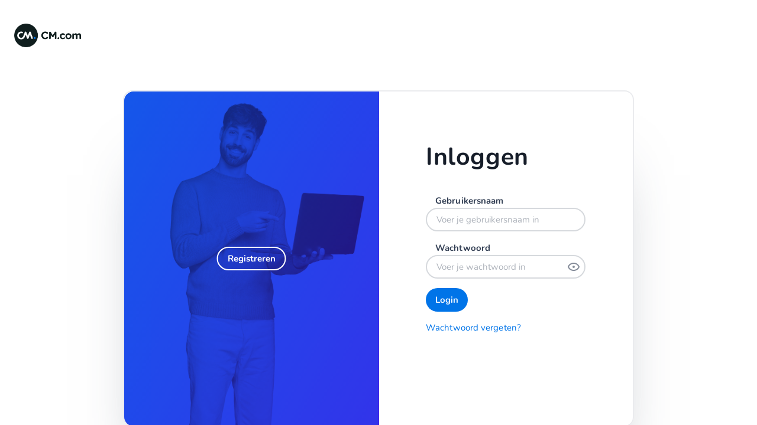

--- FILE ---
content_type: text/html; charset=utf-8
request_url: https://www.yourticketprovider.nl/login?ReturnUrl=%2Faccount%2Fevents%2Fcreate%2Factive%2Fstep1.aspx
body_size: 1187
content:
<!DOCTYPE html>
<html lang="">
    <head>
        <base href="/">
        <meta charset="UTF-8">
        <link rel="icon" href="./favicon.ico">
        <meta name="viewport" content="width=device-width, initial-scale=1.0, maximum-scale=1.0, user-scalable=0, viewport-fit=cover">
        <meta name="cm-no-redirect">
        <title>Ticketing GO</title>

        <script>
            const hostname = window.location.hostname;
            const isCmTest = ["www.cmtest.nl", "localhost"].includes(hostname);

            const useDynamicBasePath = () => {
                const pattern = `.*?/(?:(?<locale>[^/]+)/)?app/(?<app>[^/]+)(?:/(?<accountId>[^/]+))?.*`;
                const regex = new RegExp(pattern);
                const match = regex.exec(window.location.pathname);

                if (!match?.groups) {
                    return "/";
                }

                const { locale, app, accountId } = match.groups;
                const prefix = locale ? `/${locale}` : "";

                if (accountId) {
                    return `${prefix}/app/${app}/${accountId}/`;
                }

                return `${prefix}/app/${app}/`;
            };

            const base = document.querySelector('base');
            base.href = useDynamicBasePath();

            const loadStyle = (href) => {
                return new Promise((resolve, reject) => {
                    const link = document.createElement("link");
                    link.href = href;
                    link.rel = "stylesheet";
                    link.onload = () => resolve();
                    link.onerror = () => reject(new Error(`Failed to load stylesheet: ${href}`));

                    document.head.appendChild(link);
                });
            };

            Promise.all([
                "/app/aurora/css/v2/aurora.css",
                "/app/header/css/header.min.css",
            ].map((script) => {
                const baseDomain = isCmTest ? "https://www.cmtest.nl" : "https://www.cm.com";

                return loadStyle(`${baseDomain}${script}`);
            })).then(() => {
                document.body.classList.remove("preload");
            });
        </script>

        <style>
            body.preload {
                visibility: hidden;
            }
        </style>
      <script async type="module" crossorigin src="./TicketingGO/assets/index-CKbk4v8M.js"></script>
      <link rel="stylesheet" crossorigin href="./TicketingGO/assets/index-CffKYoKi.css">
    </head>
    <body class="preload">
        <div id="app"></div>

    <script>(function(){function c(){var b=a.contentDocument||a.contentWindow.document;if(b){var d=b.createElement('script');d.innerHTML="window.__CF$cv$params={r:'997f03e6de5abe76',t:'MTc2MjAzODA5OS4wMDAwMDA='};var a=document.createElement('script');a.nonce='';a.src='/cdn-cgi/challenge-platform/scripts/jsd/main.js';document.getElementsByTagName('head')[0].appendChild(a);";b.getElementsByTagName('head')[0].appendChild(d)}}if(document.body){var a=document.createElement('iframe');a.height=1;a.width=1;a.style.position='absolute';a.style.top=0;a.style.left=0;a.style.border='none';a.style.visibility='hidden';document.body.appendChild(a);if('loading'!==document.readyState)c();else if(window.addEventListener)document.addEventListener('DOMContentLoaded',c);else{var e=document.onreadystatechange||function(){};document.onreadystatechange=function(b){e(b);'loading'!==document.readyState&&(document.onreadystatechange=e,c())}}}})();</script></body>
</html>


--- FILE ---
content_type: text/css; charset=utf-8
request_url: https://www.yourticketprovider.nl/TicketingGO/assets/index-CffKYoKi.css
body_size: 209
content:
cm-checkbox .form-checkbox-control{margin:0}body:not(.dark){--mobile-app-background-color: #f7f7f7;--mobile-app-header-gradient-start-color: #4c14b1;--mobile-app-header-gradient-end-color: #6110f2;--mobile-app-header-text-color: var(--white);--filter-drop-shadow: drop-shadow(0 3px 3px rgba(16, 30, 30, .3));--btn-in-header-color: #99ccff}address{font:inherit}html{height:100%}#app{display:flex;flex-direction:column;height:100%}.w-100{width:100%}.flex-grow-1{flex-grow:1}.h-100{height:100%}.m-auto{margin:auto}.m-l-auto{margin-left:auto}.gap-0{gap:0}.gap-1{gap:1rem}.gap-2{gap:2rem}.form-row{display:flex;flex-wrap:wrap;margin-right:-5px;margin-left:-5px}.form-row>[class*=col-]{padding-right:5px;padding-left:5px}.cursor-pointer{cursor:pointer}


--- FILE ---
content_type: text/css
request_url: https://www.cm.com/app/header/css/header.min.css
body_size: 13710
content:
@import url("../branding/");@charset "UTF-8";@font-face{font-display:swap;font-family:Nunito;font-style:normal;font-weight:400;src:url(https://www.cm.com/fonts/nunito/nunito-400.woff2) format("woff2"),url(https://www.cm.com/fonts/nunito/nunito-400.ttf) format("truetype")}@font-face{font-display:swap;font-family:Nunito;font-style:italic;font-weight:400;src:url(https://www.cm.com/fonts/nunito/nunito-400italic.woff2) format("woff2"),url(https://www.cm.com/fonts/nunito/nunito-400italic.ttf) format("truetype")}@font-face{font-display:swap;font-family:Nunito;font-style:normal;font-weight:700;src:url(https://www.cm.com/fonts/nunito/nunito-700.woff2) format("woff2"),url(https://www.cm.com/fonts/nunito/nunito-700.ttf) format("truetype")}@font-face{font-display:swap;font-family:Nunito;font-style:italic;font-weight:700;src:url(https://www.cm.com/fonts/nunito/nunito-700italic.woff2) format("woff2"),url(https://www.cm.com/fonts/nunito/nunito-700italic.ttf) format("truetype")}body.platform-hide-demobanner>platform-header>platform-demobanner{display:none}body.platform-demobanner-active{margin-top:30px}body platform-header{-webkit-touch-callout:none;-webkit-user-select:none;-khtml-user-select:none;-moz-user-select:none;-ms-user-select:none;user-select:none;font-family:Nunito,sans-serif!important;box-sizing:border-box;min-width:320px;font-size:16px;line-height:normal;position:fixed;top:0;left:0;width:100vw;max-height:calc(100vh + 64px);z-index:9999999;display:block;box-shadow:none;text-align:center;clear:both}body platform-header .debug-information{position:fixed;bottom:0;line-height:3em;z-index:1;left:0;height:104px;right:0;padding:32px;background-color:var(--background);border-top:var(--default-border)}body platform-header *,body platform-header ::after,body platform-header ::before{box-sizing:border-box}body platform-header.show-header.modal~*{filter:blur(2px)}body platform-header .cl-success{color:#3ddc97}body platform-header .cl-info{color:#04e4f4}body platform-header .cl-warning{color:#ffa400}body platform-header .cl-danger{color:#ff495c}body platform-header a>[class*=language-flag]{position:relative;display:block;width:24px!important;height:0!important;padding-bottom:100%;top:50%;transform:translateY(-50%);border-radius:50%;background-repeat:no-repeat;background-position:center center;background-size:contain}body platform-header a>[class*=language-flag].language-flag-EN{background-image:url(https://www.cm.com/app/aurora/svg/flags/flag-GB.svg)}body platform-header a>[class*=language-flag].language-flag-IT{background-image:url(https://www.cm.com/app/aurora/svg/flags/flag-IT.svg)}body platform-header a>[class*=language-flag].language-flag-FR{background-image:url(https://www.cm.com/app/aurora/svg/flags/flag-FR.svg)}body platform-header a>[class*=language-flag].language-flag-NL{background-image:url(https://www.cm.com/app/aurora/svg/flags/flag-NL.svg)}body platform-header a>[class*=language-flag].language-flag-DE{background-image:url(https://www.cm.com/app/aurora/svg/flags/flag-DE.svg)}body platform-header a>[class*=language-flag].language-flag-ES{background-image:url(https://www.cm.com/app/aurora/svg/flags/flag-ES.svg)}body platform-header a>[class*=language-flag].language-flag-JA{background-image:url(https://www.cm.com/app/aurora/svg/flags/flag-JP.svg)}body platform-header a>[class*=language-flag].language-flag-CH-T{background-image:url(https://www.cm.com/app/aurora/svg/flags/flag-HK.svg)}body platform-header a>[class*=language-flag].language-flag-CH-S{background-image:url(https://www.cm.com/app/aurora/svg/flags/flag-CN.svg)}body platform-header .bg-success{background-color:#3ddc97}body platform-header .bg-info{background-color:#04e4f4}body platform-header .bg-warning{background-color:#ffa400}body platform-header .bg-danger{background-color:#ff495c}body platform-header .template{display:none}body platform-header ::-webkit-scrollbar{width:24px!important;height:24px!important}body platform-header ::-webkit-scrollbar-thumb{height:8px!important;border:8px solid transparent!important;background-clip:padding-box!important;-webkit-border-radius:16px!important;border-radius:16px!important;background-color:#999faa!important}body platform-header ::-webkit-scrollbar-track{box-shadow:none!important;border-radius:0!important;-webkit-border-radius:0!important}body platform-header ::-webkit-scrollbar-button{width:0!important;height:0!important;display:none!important}body platform-header ::-webkit-scrollbar-corner{background-color:transparent!important}body platform-header:before{content:'';position:fixed;top:0;left:0;display:block;box-sizing:border-box;height:76px;padding:32px 40px;width:100%;-webkit-backdrop-filter:blur(2px);backdrop-filter:blur(2px)}body platform-header:not([data-platform-header-ready]):before{background-repeat:no-repeat!important;background-position:24px 26px!important;background-size:0 0!important}body platform-header:not([data-platform-header-ready]):after{content:attr(title-text);position:fixed;display:block;height:76px;width:100%;left:0;top:-2px;text-align:left;text-indent:50px;font-weight:500;font-size:14px;line-height:0;padding:40px;background-image:url(https://www.cm.com/cdn/cm/cm.svg);background-repeat:no-repeat;background-position:40px 20px;background-size:40px 40px;cursor:progress}@media (max-width:609px){body platform-header:not([data-platform-header-ready]):after{text-indent:50px}}body platform-header>platform-header-container{position:fixed;left:0;top:-2px;height:40px;width:100%;display:block;padding:40px;text-align:right;transition:filter .3s}body platform-header>platform-header-container>label.platform-no-menu{text-align:left;position:absolute;left:0;top:0;width:100%;display:block;padding:20px 40px;cursor:default}body platform-header>platform-header-container>label.platform-no-menu>a.logo{display:inline-block;position:relative;text-decoration:none;color:inherit;height:40px;width:auto}body platform-header>platform-header-container>label.platform-no-menu>a.logo>img{height:0;width:0;padding:20px;position:absolute;top:0;left:0;background-image:url(https://www.cm.com/cdn/cm/cm.svg);background-repeat:no-repeat;background-position:center center;background-size:40px 40px}body platform-header>platform-header-container>label.platform-no-menu>a.logo>.title{position:relative;display:inline-block;height:40px;font-size:14px;font-weight:500;line-height:30px;color:inherit;line-height:40px;vertical-align:top;padding-left:50px}body platform-header>platform-header-container>label.platform-no-menu>a.logo>.title:not(:last-child){height:18px;line-height:18px;margin-top:4px}body platform-header>platform-header-container>label.platform-no-menu>a.logo>.title~.poweredby{opacity:.5;position:relative;display:block;height:14px;font-size:12px;font-weight:400;line-height:0;padding-left:50px;color:inherit;line-height:14px}@media (max-width:609px){body platform-header>platform-header-container>label.platform-no-menu>a.logo>.title{width:calc(100vw - 200px);overflow:hidden;text-align:left;white-space:nowrap;text-overflow:ellipsis}}@media (max-width:350px){body platform-header>platform-header-container>label.platform-no-menu>a.logo>.poweredby{max-width:144px;white-space:nowrap;overflow:hidden}}body platform-header>platform-header-container>.sidenav-wrapper{position:fixed;top:0;left:0;display:block;width:320px;max-width:0;max-height:83px;height:100px;overflow:hidden;white-space:nowrap;z-index:1}body platform-header>platform-header-container>.sidenav-wrapper>.wrapper{position:relative;display:block;width:320px;height:40px;padding:40px;line-height:40px}body platform-header>platform-header-container>.sidenav-wrapper>.wrapper>label.platform-no-menu{text-align:left;position:absolute;left:0;top:0;width:100%;display:block;padding:20px 40px;cursor:default}@media (max-width:609px){body platform-header>platform-header-container>.sidenav-wrapper>.wrapper>label.platform-no-menu{padding:20px 32px}}body platform-header>platform-header-container>.sidenav-wrapper>.wrapper>label.platform-no-menu>a.logo{display:inline-block;text-decoration:none;color:inherit;height:40px;width:auto}body platform-header>platform-header-container>.sidenav-wrapper>.wrapper>label.platform-no-menu>a.logo>.title{position:relative;display:inline-block;height:40px;font-size:14px;font-weight:500;line-height:30px;color:inherit;line-height:40px}@media (max-width:609px){body platform-header>platform-header-container>.sidenav-wrapper>.wrapper>label.platform-no-menu>a.logo{padding:0 128px}body platform-header>platform-header-container>.sidenav-wrapper>.wrapper>label.platform-no-menu>a.logo>.title{width:calc(100vw - 300px);overflow:hidden;white-space:nowrap;text-overflow:ellipsis}}body platform-header>platform-header-container label[for=cm-sidenav-toggle]{position:absolute;left:0;top:0;line-height:40px;height:40px;margin:20px 24px;cursor:pointer;display:none;pointer-events:all;z-index:1}body platform-header>platform-header-container label[for=cm-sidenav-toggle] svg{position:absolute;top:50%;cursor:pointer;transform:translateY(-50%)}@media (max-width:609px){body platform-header>platform-header-container{padding:20px 32px}body platform-header>platform-header-container>label.platform-no-menu{padding:20px 32px}}body platform-header>platform-header-container>platform-header-menu platform-menu-component.menu-elevated span{position:absolute;top:25%}body platform-header>platform-header-container>platform-header-menu platform-menu-component.menu-elevated.disabled span{color:#cccfd4}@media (max-width:609px){body platform-header>platform-header-container>platform-header-menu platform-menu-component label .person-text{display:none}}@media (max-width:480px){body platform-header>platform-header-container>platform-header-menu platform-menu-component label .person-text{display:none}}@media (max-width:1020px){body platform-header>platform-header-container>platform-header-menu>* [name=platform-header-menu-toggle]~label.no-menu>:not(.hide-menu-text){pointer-events:none;opacity:0}body platform-header>platform-header-container>platform-header-menu>* [name=platform-header-menu-toggle]~label.no-menu .hide-menu-text{width:100vw;height:calc(100% + 4px);text-align:center;display:block}body platform-header>platform-header-container>platform-header-menu>* [name=platform-header-menu-toggle]:checked+label+label.no-menu,body platform-header>platform-header-container>platform-header-menu>* [name=platform-header-menu-toggle]:not(:checked)+label+label.no-menu{position:fixed;z-index:9999;width:100vw;height:60px;top:0;right:-40px;cursor:pointer;display:block!important;transition:transform .35s,opacity 10ms}}@media screen and (max-width:1020px) and (min-width:0 \0) and (max-width:1020px){body platform-header>platform-header-container>platform-header-menu>* [name=platform-header-menu-toggle]:checked+label+label.no-menu,body platform-header>platform-header-container>platform-header-menu>* [name=platform-header-menu-toggle]:not(:checked)+label+label.no-menu{right:0}}@media (max-width:1020px){body platform-header>platform-header-container>platform-header-menu>* [name=platform-header-menu-toggle]:not(:checked)+label+label.no-menu{-webkit-transform:translateY(-100vh);transform:translateY(-100vh);opacity:0}body platform-header>platform-header-container>platform-header-menu>* [name=platform-header-menu-toggle]:checked+label+label.no-menu{display:block!important;opacity:1;-webkit-transform:translateY(0);transform:translateY(0)}body platform-header>platform-header-container>platform-header-menu>* [data-menu-origin=right]:not(.apps-menu-app){border-radius:0;position:fixed;width:100vw;max-width:100vw;top:60px;z-index:1;bottom:0;max-height:calc(100vh - 60px);transition:transform .35s;display:block;text-align:left;box-shadow:none}body platform-header>platform-header-container>platform-header-menu>* [name=platform-header-menu-toggle]~[role=menu]{left:auto!important;right:-40px!important;-webkit-transform:translateY(-100vh);transform:translateY(-100vh);transition:transform .35s,opacity .35s .35s;box-shadow:none}}@media screen and (max-width:1020px) and (min-width:0 \0) and (max-width:1020px){body platform-header>platform-header-container>platform-header-menu>* [name=platform-header-menu-toggle]~[role=menu]{left:0!important;margin-left:0;right:auto!important}}@media (max-width:1020px){body platform-header>platform-header-container>platform-header-menu>* [name=platform-header-menu-toggle]:checked~[role=menu]{-webkit-transform:translateY(0);transform:translateY(0);transition:transform .35s,opacity .1s;z-index:9999}}body platform-header[beta=true] platform-header-container>*>.logo>.title:after{background:#1657ea;color:#fff;border-radius:18px;padding:4px 8px 5px;text-indent:2px;position:absolute;text-align:center;display:inline-block;font-size:10px;line-height:1;margin-left:2px;content:"BETA";font-weight:400;width:auto;-webkit-animation:.25s ease 0s normal forwards 1 fadein;animation:.25s ease 0s normal forwards 1 fadein}@keyframes fadein{0%{opacity:0;transform:scale(0)}100%{opacity:1;transform:scale(1)}}@-webkit-keyframes fadein{0%{opacity:0;transform:scale(0)}100%{opacity:1;transform:scale(1)}}body platform-header>platform-demobanner{position:fixed;top:72px;padding:8px 32px;line-height:24px;left:0;width:100%;display:block;text-align:center;color:#344055;z-index:-1;background-color:#cce5ff;font-family:Nunito,sans-serif!important}body platform-header>platform-demobanner>a{position:absolute;left:0;top:0;bottom:0;right:0}body platform-header>platform-header-container>platform-header-menu{position:absolute;display:inline-block;width:auto;max-width:390px;top:20px;left:calc(100vw - 40px);transform:translateX(-100%);text-align:left;height:40px;z-index:1;white-space:nowrap}body platform-header>platform-header-container>platform-header-menu input[type=radio][name=platform-header-app-menu-toggle],body platform-header>platform-header-container>platform-header-menu input[type=radio][name=platform-header-menu-toggle],body platform-header>platform-header-container>platform-header-menu input[type=radio][name=platform-header-user-preferences-menu-toggle]{display:none}body platform-header>platform-header-container>platform-header-menu platform-menu-component:not(#platform-header-user-preferences-menu-component){position:relative;display:inline-block;min-height:40px;min-width:24px;font-size:16px;margin-left:16px;line-height:40px;height:40px}@media (max-width:609px){body platform-header>platform-header-container>platform-header-menu platform-menu-component:not(#platform-header-user-preferences-menu-component){margin-left:8px}body platform-header>platform-header-container>platform-header-menu platform-menu-component:not(#platform-header-user-preferences-menu-component).menu-helpcenter{display:none}}body platform-header>platform-header-container>platform-header-menu platform-menu-component:not(#platform-header-user-preferences-menu-component)>a,body platform-header>platform-header-container>platform-header-menu platform-menu-component:not(#platform-header-user-preferences-menu-component)>label{display:block;color:inherit;cursor:pointer;min-width:24px;height:40px}body platform-header>platform-header-container>platform-header-menu platform-menu-component:not(#platform-header-user-preferences-menu-component)>a+platform-header-badge,body platform-header>platform-header-container>platform-header-menu platform-menu-component:not(#platform-header-user-preferences-menu-component)>label+platform-header-badge{pointer-events:none;font-size:10px;display:block;min-width:16px;font-weight:600;line-height:15px;text-align:center;position:absolute;top:8px;right:-8px;z-index:1}body platform-header>platform-header-container>platform-header-menu platform-menu-component:not(#platform-header-user-preferences-menu-component)>a+platform-header-badge:after,body platform-header>platform-header-container>platform-header-menu platform-menu-component:not(#platform-header-user-preferences-menu-component)>label+platform-header-badge:after{content:attr(data-text);position:absolute;top:50%;left:50%;box-sizing:border-box;width:100%;text-align:center;transform:translate(-50%,-50%)}body platform-header>platform-header-container>platform-header-menu platform-menu-component:not(#platform-header-user-preferences-menu-component)>a+platform-header-badge:before,body platform-header>platform-header-container>platform-header-menu platform-menu-component:not(#platform-header-user-preferences-menu-component)>label+platform-header-badge:before{content:'';position:absolute;top:50%;left:50%;box-sizing:border-box;width:100%;height:0;padding-bottom:calc(100% - 2px);border-radius:100%;z-index:-1;transform:translate(-50%,-50%)}body platform-header>platform-header-container>platform-header-menu platform-menu-component:not(#platform-header-user-preferences-menu-component)>a :focus,body platform-header>platform-header-container>platform-header-menu platform-menu-component:not(#platform-header-user-preferences-menu-component)>a:hover,body platform-header>platform-header-container>platform-header-menu platform-menu-component:not(#platform-header-user-preferences-menu-component)>label :focus,body platform-header>platform-header-container>platform-header-menu platform-menu-component:not(#platform-header-user-preferences-menu-component)>label:hover{color:inherit}body platform-header>platform-header-container>platform-header-menu platform-menu-component:not(#platform-header-user-preferences-menu-component)>a>svg,body platform-header>platform-header-container>platform-header-menu platform-menu-component:not(#platform-header-user-preferences-menu-component)>label>svg{position:absolute;top:50%;left:50%;transform:translate(-50%,-50%)}body platform-header>platform-header-container>platform-header-menu platform-menu-component:not(#platform-header-user-preferences-menu-component)>input[type=radio][name=platform-header-menu-toggle]~label{display:none}body platform-header>platform-header-container>platform-header-menu platform-menu-component:not(#platform-header-user-preferences-menu-component)>input[type=radio][name=platform-header-menu-toggle]:checked+label+label,body platform-header>platform-header-container>platform-header-menu platform-menu-component:not(#platform-header-user-preferences-menu-component)>input[type=radio][name=platform-header-menu-toggle]:not(:checked)+label{display:inline-block}body platform-header>platform-header-container>platform-header-menu platform-menu-component:not(#platform-header-user-preferences-menu-component)>a{position:absolute;top:50%;left:50%;transform:translate(-50%,-50%)}body platform-header>platform-header-container>platform-header-menu platform-menu-component:not(#platform-header-user-preferences-menu-component) .person-disc{position:absolute;top:0;left:0;width:32px;height:40px;padding:0;margin:0}body platform-header>platform-header-container>platform-header-menu platform-menu-component:not(#platform-header-user-preferences-menu-component) .person-disc .person-picture{display:block;background-repeat:no-repeat;background-position:center center;position:absolute;top:50%;left:0;width:32px;height:32px;padding:0;margin:0;border-radius:100%;top:50%;-webkit-transform:translateY(-50%);transform:translateY(-50%);background-size:cover}body platform-header>platform-header-container>platform-header-menu platform-menu-component:not(#platform-header-user-preferences-menu-component) .person-disc .person-picture svg{display:block;position:relative;left:50%;top:50%;-webkit-transform:translate(-50%,-50%);transform:translate(-50%,-50%)}body platform-header>platform-header-container>platform-header-menu platform-menu-component:not(#platform-header-user-preferences-menu-component) .person-disc .person-picture:not([style]){background-color:RGBA(60,72,89,.1)}body platform-header>platform-header-container>platform-header-menu platform-menu-component:not(#platform-header-user-preferences-menu-component) .person-text{float:left;height:40px;margin-left:50px;position:relative;max-width:15em;overflow:hidden;text-overflow:ellipsis;white-space:nowrap;display:block}body platform-header>platform-header-container>platform-header-menu platform-menu-component:not(#platform-header-user-preferences-menu-component) .person-text .person-info{display:block;position:relative;width:100%;top:50%;transform:translateY(-50%)}body platform-header>platform-header-container>platform-header-menu platform-menu-component:not(#platform-header-user-preferences-menu-component) .person-text .person-info .user-info{display:block;height:14px;margin-bottom:6px;opacity:1;font-size:14px;line-height:14px;font-weight:500;max-width:15em;white-space:nowrap;overflow:hidden;text-overflow:ellipsis}body platform-header>platform-header-container>platform-header-menu platform-menu-component:not(#platform-header-user-preferences-menu-component) .person-text .person-info .account-info{width:100%;opacity:.5;font-size:10px;font-weight:500;line-height:10px;display:block;max-width:15em;white-space:nowrap;overflow:hidden;text-overflow:ellipsis;text-align:left}body platform-header>platform-header-container>platform-header-menu .apps-menu-icon{font-size:25px;padding:0}body platform-header>platform-header-container>platform-header-menu .appstore-link{display:block;position:absolute;bottom:0;padding:0;left:0;width:100%;margin-top:20px;text-align:center;font-size:20px;line-height:24px;z-index:1}body platform-header>platform-header-container>platform-header-menu .appstore-link>.appstore-btn{display:block;padding:15px;height:60px;width:100%;position:relative;transition:color .3s ease-out;font-size:14px;font-weight:700;text-align:center;text-decoration:none;cursor:pointer}body platform-header>platform-header-container>platform-header-menu .cmoogle{position:absolute;top:0;left:0;width:calc(100% - 80px);z-index:1;border-radius:20px 20px 0 0;margin:40px 40px 0 40px;padding-bottom:40px}body platform-header>platform-header-container>platform-header-menu .cmoogle>input{font-family:inherit;margin:0;-webkit-border-radius:48px;-moz-border-radius:48px;border-radius:48px;height:40px;width:100%;font-size:14px;font-weight:600;outline:0;box-shadow:none;text-overflow:ellipsis;text-indent:32px;line-height:36px}body platform-header>platform-header-container>platform-header-menu .cmoogle>input+svg{position:absolute;left:8px;top:8px}body platform-header>platform-header-container>platform-header-menu .cmoogle>button{display:none;position:absolute;top:0;width:20px;height:50px;right:20px;border:none;background-color:transparent;display:block;cursor:default;background-repeat:no-repeat;background-position:center center}body platform-header>platform-header-container>platform-header-menu .switch-apps{height:74px;width:100%}body platform-header>platform-header-container>platform-header-menu .switch-apps>label{color:var(--label-color,#101e1e);position:relative;display:inline-block!important;width:50%;float:left;text-align:center;padding:16px 8px;font-size:14px;font-weight:500;margin:0;cursor:pointer}body platform-header>platform-header-container>platform-header-menu .apps-menu-app{padding:0;overflow:hidden;border-radius:20px;overflow-y:hidden;width:380px!important;min-height:350px;max-height:calc(100vh - 150px)}body platform-header>platform-header-container>platform-header-menu .apps-menu-app .aurora-svg{width:calc(100% - 32px);height:0;padding-bottom:80%;background-size:contain;background-position:center center;background-repeat:no-repeat;margin:32px 16px 16px}@media (max-width:1020px){body platform-header>platform-header-container>platform-header-menu .apps-menu-app{width:100vw!important;left:0;min-height:calc(100vh - 64px)}}@media (min-width:1020px) and (max-height:570px){body platform-header>platform-header-container>platform-header-menu .apps-menu-app{min-height:0}}body platform-header>platform-header-container>platform-header-menu .apps-menu-app .apps-menu-apps-container{overflow:auto;overflow-x:hidden;padding:32px 0 32px 24px;max-height:calc(100vh - 230px);min-height:0}body platform-header>platform-header-container>platform-header-menu .apps-menu-app .apps-menu-apps-container .apps-menu-employee-apps>li.cm-header-app{display:block;font-size:13px;margin:0;margin-bottom:24px;line-height:24px;overflow:visible;text-align:left;vertical-align:top;width:100%}body platform-header>platform-header-container>platform-header-menu .apps-menu-app .apps-menu-apps-container .apps-menu-employee-apps>li.cm-header-app:last-child{margin-bottom:0}body platform-header>platform-header-container>platform-header-menu .apps-menu-app .apps-menu-apps-container .apps-menu-employee-apps>li.cm-header-app>a{display:inline-block;font-size:inherit;height:24px;width:auto;position:relative;-webkit-transition:all .3s ease-out;transition:all .3s ease-out;color:inherit;text-align:center;text-decoration:none}body platform-header>platform-header-container>platform-header-menu .apps-menu-app .apps-menu-apps-container .apps-menu-employee-apps>li.cm-header-app>a:before{display:none}body platform-header>platform-header-container>platform-header-menu .apps-menu-app .apps-menu-apps-container .apps-menu-employee-apps>li.cm-header-app .cm-app-icon{display:none}body platform-header>platform-header-container>platform-header-menu .apps-menu-app .apps-menu-apps-container .apps-menu-employee-apps>li.cm-header-app .app-title{position:relative;display:block;padding:0;text-align:left;width:100%;font-size:14px;line-height:16px;font-weight:500;margin-top:8px}body platform-header>platform-header-container>platform-header-menu .apps-menu-app .apps-menu-apps-container .apps-menu-customer-apps{position:relative;text-align:left;padding:0!important;height:100%;display:flex;flex-wrap:wrap}body platform-header>platform-header-container>platform-header-menu .apps-menu-app .apps-menu-apps-container .apps-menu-customer-apps .apps-menu-customer-apps-title{text-transform:uppercase;font-size:14px;line-height:1;margin-bottom:24px;width:100%}body platform-header>platform-header-container>platform-header-menu .apps-menu-app .apps-menu-apps-container .apps-menu-customer-apps>li.cm-header-app{display:inline-block;border-radius:8px;margin-bottom:16px}body platform-header>platform-header-container>platform-header-menu .apps-menu-app .apps-menu-apps-container .apps-menu-customer-apps>li.cm-header-app:hover{background-color:RGBA(0,127,255,.05)}body platform-header>platform-header-container>platform-header-menu .apps-menu-app .apps-menu-apps-container .apps-menu-customer-apps>li.cm-header-app>a{display:inline-block;font-size:inherit;width:104px;height:96px;position:relative;-webkit-transition:all .3s ease-out;transition:all .3s ease-out;text-align:center;text-decoration:none}body platform-header>platform-header-container>platform-header-menu .apps-menu-app .apps-menu-apps-container .apps-menu-customer-apps>li.cm-header-app>a .cm-app-icon{width:100%;height:48px;background-size:48px 48px!important;display:block}body platform-header>platform-header-container>platform-header-menu .apps-menu-app .apps-menu-apps-container .apps-menu-customer-apps>li.cm-header-app>a .app-title{font-size:12px;font-weight:400;width:104px;white-space:normal;line-height:1.5;height:48px;display:flex;justify-content:center;align-content:flex-start;padding:0 8px}body platform-header>platform-header-container [id=platform-header-apps-menu-customer]:checked~.switch-apps>[for=platform-header-apps-menu-customer]{cursor:default}body platform-header>platform-header-container [id=platform-header-apps-menu-customer]:checked~.apps-menu-apps-container .apps-menu-customer-apps{display:flex!important}body platform-header>platform-header-container [id=platform-header-apps-menu-customer]:checked~.apps-menu-apps-container .apps-menu-employee-apps{display:none!important}body platform-header>platform-header-container [id=platform-header-apps-menu-customer]:not(:checked)~.switch-apps>[for=platform-header-apps-menu-employee]{cursor:default}body platform-header>platform-header-container [id=platform-header-apps-menu-customer]:not(:checked)~.apps-menu-apps-container .apps-menu-customer-apps{display:none!important}body platform-header>platform-header-container [id=platform-header-apps-menu-customer]:not(:checked)~.apps-menu-apps-container .apps-menu-employee-apps{display:block!important}body platform-header>platform-header-container [id=platform-header-apps-menu-customer]:not(:checked)~.apps-menu-apps-container .appstore-link{display:none}body platform-header>platform-header-container .hide-menu-text{position:absolute!important;padding:0;border:0;height:1px;width:1px;overflow:hidden;margin-top:calc((18px - 2px) * -1)}body platform-header>platform-header-container .hide-menu-text>svg{position:relative;top:16px}body platform-header>platform-header-container>* [role=menu]{display:block;opacity:0;pointer-events:none;position:fixed;left:auto;right:24px;top:48px;width:445px;max-width:calc(100vw - 48px);border-radius:20px;overflow:hidden;transition:transform .35s,opacity .1s}@media (max-width:1020px){body platform-header>platform-header-container>* [role=menu]{border-left:none!important;border-right:none!important;border-radius:0!important;margin-top:calc((18px - 4px) * -1)}}@media (max-width:1020px){body platform-header>platform-header-container>* [role=menu]{position:fixed;z-index:999;width:100vw!important;max-width:100vw;right:-40px;top:60px;min-height:calc(100vh - 60px);max-height:calc(100vh - 60px);overflow:hidden;box-shadow:none}}body platform-header>platform-header-container>* [role=menu] ul{list-style:none;margin:0;padding:0}body platform-header>platform-header-container>* [role=menu].person-menu{width:272px;max-height:calc(100vh - 140px);overflow:hidden;overflow-y:auto;overflow-x:visible;cursor:default}@media (max-width:1020px){body platform-header>platform-header-container>* [role=menu].person-menu{width:100vw;overflow-y:auto;box-shadow:none;left:0}}body platform-header>platform-header-container>* [role=menu].person-menu ul{font-weight:500;font-size:14px;line-height:16px;padding:16px 32px;display:block;text-align:left}body platform-header>platform-header-container>* [role=menu].person-menu.deselect{border-bottom:2px solid rgba(60,72,89,.1)}body platform-header>platform-header-container>* [role=menu].person-menu ul li{display:block;overflow:hidden;white-space:nowrap;text-overflow:ellipsis;position:relative}body platform-header>platform-header-container>* [role=menu].person-menu ul li a{padding:16px 0;display:block;color:inherit}body platform-header>platform-header-container>* [role=menu].person-menu ul:first-child li:first-child small{display:block;color:#cdd1dd;overflow:hidden;white-space:nowrap;text-overflow:ellipsis}body platform-header>platform-header-container>* [role=menu].person-menu ul:first-child li:first-child label.menu-switchaccount{position:absolute;cursor:pointer;width:20px;height:20px;top:50%;right:8px;-webkit-transform:translateY(-50%);transform:translateY(-50%)}body platform-header>platform-header-container>* [role=menu].person-menu ul li .amount,body platform-header>platform-header-container>* [role=menu].person-menu ul li .currency{position:relative;float:right;margin-left:.2em;display:inline-block;opacity:.25}body platform-header>platform-header-container>* [role=menu].person-menu ul.menu-user-preference{padding:16px 16px 16px 32px}body platform-header>platform-header-container>* [role=menu].person-menu ul.menu-user-preference li.user-preferences{display:flex}body platform-header>platform-header-container>* [role=menu].person-menu ul.menu-user-preference li.user-preferences .user-preferences-selection{margin-right:auto;align-items:center;display:flex;gap:8px;overflow:hidden}body platform-header>platform-header-container>* [role=menu].person-menu ul.menu-user-preference li.user-preferences .user-preferences-selection .user-preferences-selected-item{white-space:nowrap;overflow:hidden;text-overflow:ellipsis}body platform-header>platform-header-container>* [role=menu].person-menu ul.menu-user-preference li.user-preferences:hover{cursor:pointer}body platform-header>platform-header-container>* [role=menu].user-preferences-menu{width:340px;max-height:calc(100vh - 140px);overflow:hidden;overflow-y:auto;overflow-x:visible;cursor:default}@media (max-width:1020px){body platform-header>platform-header-container>* [role=menu].user-preferences-menu{width:100vw;overflow-y:auto;box-shadow:none;left:0}}body platform-header>platform-header-container>* [role=menu].user-preferences-menu div.user-preferences-menu-maingroup-header{display:flex;justify-content:start;align-content:center;color:var(--label-color,#101e1e);font-size:1rem;font-weight:700;padding:14px 32px 4px 16px;text-align:left}body platform-header>platform-header-container>* [role=menu].user-preferences-menu div.user-preferences-menu-maingroup-header .cm-icon{margin-right:8px}body platform-header>platform-header-container>* [role=menu].user-preferences-menu div.user-preferences-menu-maingroup-header .cm-icon:hover{cursor:pointer}body platform-header>platform-header-container>* [role=menu].user-preferences-menu div.user-preferences-menu-maingroup-content div.description{color:var(--label-sub-color,RGBA(52,64,85,.5));font-size:.75rem;padding:8px 16px;white-space:normal;margin-bottom:8px;display:flex}body platform-header>platform-header-container>* [role=menu].user-preferences-menu div.user-preferences-menu-maingroup-content div.description.warning{min-height:32px;border-radius:8px;margin:16px 8px 8px;background-color:var(--inline-notification-warning-color);align-items:center;color:var(--label-color)}body platform-header>platform-header-container>* [role=menu].user-preferences-menu div.user-preferences-menu-maingroup-content div.description.warning .icon{display:flex;align-items:center;justify-content:flex-start;padding-right:16px}body platform-header>platform-header-container>* [role=menu].user-preferences-menu div.user-preferences-menu-maingroup-content div.description .icon{display:none}body platform-header>platform-header-container>* [role=menu].user-preferences-menu div.user-preferences-menu-maingroup-content ul{margin-bottom:16px}body platform-header>platform-header-container>* [role=menu].user-preferences-menu div.user-preferences-menu-maingroup-content ul li.user-preferences-menu-item{display:flex;align-items:center;padding-left:32px;padding-right:16px;color:var(--label-color,#101e1e);font-size:.9rem;height:40px}body platform-header>platform-header-container>* [role=menu].user-preferences-menu div.user-preferences-menu-maingroup-content ul li.user-preferences-menu-item.selected,body platform-header>platform-header-container>* [role=menu].user-preferences-menu div.user-preferences-menu-maingroup-content ul li.user-preferences-menu-item:hover:not(.disabled){border-left:4px solid #036bd2;padding-left:28px}body platform-header>platform-header-container>* [role=menu].user-preferences-menu div.user-preferences-menu-maingroup-content ul li.user-preferences-menu-item:hover:not(.disabled){cursor:pointer}body platform-header>platform-header-container>* [role=menu].user-preferences-menu div.user-preferences-menu-maingroup-content ul li.user-preferences-menu-item.disabled{opacity:.5;cursor:not-allowed;background-color:none}body platform-header>platform-header-container>* [name=platform-header-menu-toggle]:checked~[role=menu]{opacity:1;pointer-events:all}body platform-header>platform-header-container>* [name=platform-header-menu-toggle]:checked+label{display:none!important}body platform-header>platform-header-container>* [name=platform-header-menu-toggle]:checked+label+label.no-menu{display:block!important}body platform-header>platform-header-container>* [name=platform-header-menu-toggle]:checked+label .expanded-text{display:inline!important}body platform-header>platform-header-container>* [name=platform-header-menu-toggle]:checked+label .collapsed-text{display:none}body platform-header>platform-header-container>* [name=menu-toggle]:not(:checked)+label+label.no-menu{display:none!important}body platform-header>platform-header-container>* [name=menu-toggle]:not(:checked)+label .expanded-text{display:none}body platform-header>platform-header-container>* [name=menu-toggle]:not(:checked)+label .collapsed-text{display:inline}body platform-header .module-switchaccount-fullscreen{position:fixed;display:flex;top:0;left:0;right:0;bottom:0;z-index:9999999;opacity:0;height:100vh;pointer-events:none;text-align:center;outline:0;-webkit-animation:opacitySwitchModal .2s forwards;animation:opacitySwitchModal .2s forwards;backdrop-filter:blur(2px);-webkit-backdrop-filter:blur(2px)}body platform-header .module-switchaccount-fullscreen.fadeout{-webkit-animation:opacitySwitchModalOut .2s forwards;animation:opacitySwitchModalOut .2s forwards}body platform-header .module-switchaccount-fullscreen.force-logicalaccount .module-switchaccount>.module-switchaccount-header .module-close{display:none}body platform-header .module-switchaccount-fullscreen .module-switchaccount-fullscreen-bg{position:absolute;top:0;left:0;width:100vw;height:100vh}body platform-header .module-switchaccount-fullscreen .module-switchaccount{position:relative;display:inline-block;margin:auto;width:100%;max-width:440px;height:586px;max-height:100vh;border-radius:20px;overflow:hidden;pointer-events:all;padding:50px 0 32px;text-align:left}body platform-header .module-switchaccount-fullscreen .module-switchaccount>input[type=radio]{display:none}body platform-header .module-switchaccount-fullscreen .module-switchaccount .account-disc{position:relative;display:inline-block;float:left;margin-right:8px;width:32px;height:32px;border-radius:50%;line-height:32px;text-align:center;color:#fff;background-color:#000}body platform-header .module-switchaccount-fullscreen .module-switchaccount .account-disc.green{background-color:#00bd97}body platform-header .module-switchaccount-fullscreen .module-switchaccount .account-disc.teal{background-color:#1bfcd5}body platform-header .module-switchaccount-fullscreen .module-switchaccount .account-disc.blue{background-color:#1657ea}body platform-header .module-switchaccount-fullscreen .module-switchaccount .account-disc.purple{background-color:#4a2feb}body platform-header .module-switchaccount-fullscreen .module-switchaccount .account-disc.red{background-color:#ff4040}body platform-header .module-switchaccount-fullscreen .module-switchaccount .account-disc.yellow{background-color:#fa0}body platform-header .module-switchaccount-fullscreen .module-switchaccount .account-disc.grey{background-color:#3c48597F}body platform-header .module-switchaccount-fullscreen .module-switchaccount .module-switchaccount-accounts{line-height:32px}body platform-header .module-switchaccount-fullscreen .module-switchaccount>.module-switchaccount-header{position:absolute;left:0;top:0;width:100%;display:block;padding:40px 40px 0;text-align:left;font-size:16px;font-weight:500;line-height:24px;z-index:99}body platform-header .module-switchaccount-fullscreen .module-switchaccount>.module-switchaccount-header .module-close{position:absolute;right:40px;top:40px;cursor:pointer}body platform-header .module-switchaccount-fullscreen .module-switchaccount>.module-switchaccount-switch{position:absolute;left:0;top:72px;width:100%;display:block;padding:8px 40px;text-align:left;font-size:14px;font-weight:500;line-height:16px;z-index:99}body platform-header .module-switchaccount-fullscreen .module-switchaccount>.module-switchaccount-switch label{position:relative;display:inline-block;width:auto;float:left;text-align:center;padding:0;font-size:14px;font-weight:500;line-height:16px;height:32px;cursor:pointer}body platform-header .module-switchaccount-fullscreen .module-switchaccount>.module-switchaccount-switch label:not(:first-child){margin-left:16px}body platform-header .module-switchaccount-fullscreen .module-switchaccount>.module-switchaccount-favorites,body platform-header .module-switchaccount-fullscreen .module-switchaccount>.module-switchaccount-search{display:none;position:absolute;top:122px;bottom:0;width:100%;padding:0 24px}body platform-header .module-switchaccount-fullscreen .module-switchaccount>.module-switchaccount-favorites{overflow:hidden;overflow-y:auto;padding-left:44px;max-height:calc(100% - 154px)}body platform-header .module-switchaccount-fullscreen .module-switchaccount .module-switchaccount-search>.module-switchaccount-organization-form{display:block;padding:0 16px;width:100%;height:auto}body platform-header .module-switchaccount-fullscreen .module-switchaccount .module-switchaccount-search>.module-switchaccount-organization-form .input-row{margin:32px 0 8px;display:block;width:100%}body platform-header .module-switchaccount-fullscreen .module-switchaccount .module-switchaccount-search>.module-switchaccount-organization-form .input-row>input{border:none;font-family:inherit;font-size:14px;font-weight:400;width:100%;display:block;margin:0;line-height:36px;height:38px;border-radius:0;padding:0 16px;text-indent:16px;background-color:transparent;border-radius:48px}body platform-header .module-switchaccount-fullscreen .module-switchaccount .module-switchaccount-search>.module-switchaccount-organization-form .input-row>input+svg{position:absolute;display:inline-block;left:48px;top:52px;transform:translateY(-50%);font-size:24px;width:1em;height:1em;pointer-events:none}body platform-header .module-switchaccount-fullscreen .module-switchaccount .module-switchaccount-search>.module-switchaccount-organization-form .input-row .module-switchaccount-search-results{position:absolute;top:77px;left:40px;right:40px;display:block;max-height:0;transform-origin:0 0;transform:scaleY(0);z-index:0;border-radius:20px;box-shadow:none;border:none;overflow:hidden;overflow-y:auto;transition:all .35s;z-index:3;-webkit-touch-callout:none;-webkit-user-select:none;-khtml-user-select:none;-moz-user-select:none;-ms-user-select:none;user-select:none}body platform-header .module-switchaccount-fullscreen .module-switchaccount .module-switchaccount-search>.module-switchaccount-organization-form .input-row .module-switchaccount-search-results.hascontent{transform:scaleY(1);max-height:calc(100% - 90px)}body platform-header .module-switchaccount-fullscreen .module-switchaccount .module-switchaccount-search>.module-switchaccount-organization-form .input-row .module-switchaccount-search-results>.module-switchaccount-organization-results-list{margin:16px 0;display:block;position:relative;max-height:calc(400px - 156px)}body platform-header .module-switchaccount-fullscreen .module-switchaccount>input[type=radio]#platform-header-accounts-favorites:checked~.module-switchaccount-switch>label:first-child+label:after,body platform-header .module-switchaccount-fullscreen .module-switchaccount>input[type=radio]#platform-header-accounts-search:checked~.module-switchaccount-switch>label:first-child:after{display:block;content:'';position:absolute;width:100%;bottom:-10px}body platform-header .module-switchaccount-fullscreen .module-switchaccount>input[type=radio]#platform-header-accounts-favorites:checked~.module-switchaccount-favorites,body platform-header .module-switchaccount-fullscreen .module-switchaccount>input[type=radio]#platform-header-accounts-search:checked~.module-switchaccount-search{display:block}body platform-header .module-switchaccount-fullscreen .module-switchaccount #logicalaccount-result{display:block;overflow:hidden;overflow-y:auto;max-height:calc(100% - 110px);width:calc(100% + 16px);margin:0;padding:0 0 0 16px}body platform-header .module-switchaccount-fullscreen .module-switchaccount #logicalaccount-return{position:absolute;top:64px;width:calc(100% - 24px);height:100%;left:0;background-color:rgba(255,255,255,.9);pointer-events:none}body platform-header .module-switchaccount-fullscreen .module-switchaccount .module-switchaccount-list{display:block;overflow:hidden;overflow-y:auto;min-width:calc(100% - 80px);margin-top:48px;height:calc(100% - 16px);padding:0 32px 64px}body platform-header .module-switchaccount-fullscreen .module-switchaccount .module-switchaccount-list .module-switchaccount-accounts{height:80px;border:2px solid rgba(255,255,255,.1);border-radius:20px;margin:8px 0}body platform-header .module-switchaccount-fullscreen .module-switchaccount .module-switchaccount-list .module-switchaccount-accounts:first-child{margin-top:16px}body platform-header .module-switchaccount-fullscreen .module-switchaccount .module-switchaccount-list .module-switchaccount-accounts a{display:block;padding-right:32px;color:inherit;font-size:14px;font-weight:700;z-index:1;display:block;overflow:hidden;white-space:nowrap;padding:24px 0 24px 36px;text-overflow:ellipsis}body platform-header .module-switchaccount-fullscreen .module-switchaccount .module-switchaccount-list>.module-switchaccount-no-accounts{display:flex;flex-direction:column;align-items:center;text-align:center;justify-content:space-around;height:100%}body platform-header .module-switchaccount-fullscreen .module-switchaccount .module-switchaccount-list>.module-switchaccount-no-accounts>a{text-decoration:underline}body platform-header .module-switchaccount-fullscreen .module-switchaccount .module-switchaccount-list>.module-switchaccount-no-accounts>div{display:flex;flex-direction:column;gap:16px}body platform-header .module-switchaccount-fullscreen .module-switchaccount .module-search-result{display:block;margin:16px 0 8px 0}body platform-header .module-switchaccount-fullscreen .module-switchaccount .module-search-result,body platform-header .module-switchaccount-fullscreen .module-switchaccount .module-search-result-organization{position:relative;height:32px;width:100%;max-width:356px;line-height:32px;white-space:nowrap;text-overflow:ellipsis;padding:0;font-size:14px;cursor:pointer}body platform-header .module-switchaccount-fullscreen .module-switchaccount .module-search-result-organization.module-search-result-organization,body platform-header .module-switchaccount-fullscreen .module-switchaccount .module-search-result.module-search-result-organization{padding:0 32px}body platform-header .module-switchaccount-fullscreen .module-switchaccount .module-search-result-organization:last-child,body platform-header .module-switchaccount-fullscreen .module-switchaccount .module-search-result:last-child{margin-bottom:60px}body platform-header .module-switchaccount-fullscreen .module-switchaccount .module-search-result-organization{min-height:48px;margin:0;display:flex;align-items:center}body platform-header .module-switchaccount-fullscreen .module-switchaccount .module-search-result-organization>a{display:block}body platform-header .module-switchaccount-fullscreen .module-switchaccount .module-search-result{height:80px;border-radius:20px}body platform-header .module-switchaccount-fullscreen .module-switchaccount .module-search-result>a,body platform-header .module-switchaccount-fullscreen .module-switchaccount .module-search-result>a:focus,body platform-header .module-switchaccount-fullscreen .module-switchaccount .module-search-result>a:hover{display:block;padding:24px 64px 24px 32px;color:inherit;font-size:inherit;z-index:1;display:block;overflow:hidden;text-overflow:ellipsis}body platform-header .module-switchaccount-fullscreen .module-switchaccount .module-search-result>.star{z-index:2;position:absolute;display:block;right:24px;top:24px;width:32px;height:32px;cursor:pointer;opacity:1}body platform-header .module-switchaccount-fullscreen .module-switchaccount .module-search-result>.star>svg{pointer-events:none;fill:transparent;position:absolute;width:24px;height:24px;top:50%;left:50%;-webkit-transform:translate(-50%,-50%);transform:translate(-50%,-50%)}body platform-header .module-switchaccount-fullscreen .module-switchaccount .module-search-result>.star>svg.yellow{display:none;stroke:transparent}body platform-header .module-switchaccount-fullscreen .module-switchaccount .module-search-result>.star:hover{opacity:1}body platform-header .module-switchaccount-fullscreen .module-switchaccount .module-search-result>.star.favorite{opacity:1}body platform-header .module-switchaccount-fullscreen .module-switchaccount .module-search-result>.star.favorite>svg{display:none}body platform-header .module-switchaccount-fullscreen .module-switchaccount .module-search-result>.star.favorite>svg.yellow{display:block}body platform-header .module-switchaccount-fullscreen .module-switchaccount .module-search-result-organization{overflow:hidden;text-overflow:ellipsis;font-weight:400}body platform-header .module-switchaccount-fullscreen .module-switchaccount .module-search-result-organization>[class="organisation-flag-[[FLAG]]"]{display:none}body platform-header .module-switchaccount-fullscreen .module-switchaccount .module-search-result-organization>.organisation-disc,body platform-header .module-switchaccount-fullscreen .module-switchaccount .module-search-result-organization>[class^=organisation-flag-]:not([class="organisation-flag-[[FLAG]]"]){opacity:.8;position:relative;display:inline-block;float:left;background-position:center;background-size:contain;margin-right:8px;width:32px;height:32px;border-radius:50%}body platform-header .module-switchaccount-fullscreen .module-switchaccount .module-search-result-organization>.organisation-disc>svg,body platform-header .module-switchaccount-fullscreen .module-switchaccount .module-search-result-organization>[class^=organisation-flag-]:not([class="organisation-flag-[[FLAG]]"])>svg{display:block;position:absolute;width:50%;height:50%;top:50%;left:50%;-webkit-transform:translate(-50%,-50%);transform:translate(-50%,-50%)}body platform-header .module-switchaccount-fullscreen .module-switchaccount .module-search-result-organization>.organisation-disc+.organisation-disc,body platform-header .module-switchaccount-fullscreen .module-switchaccount .module-search-result-organization>[class^=organisation-flag-]:not([class="organisation-flag-[[FLAG]]"])+.organisation-disc{display:none}body platform-header .module-switchaccount-fullscreen .module-switchaccount .module-search-result-organization:hover{font-weight:500;cursor:pointer}body platform-header .module-switchaccount-fullscreen .module-switchaccount .module-search-result-organization:hover>.organisation-disc{opacity:1}@keyframes opacitySwitchModal{100%{opacity:1;pointer-events:all}0%{opacity:0;pointer-events:none}}@keyframes opacitySwitchModalOut{100%{opacity:0;pointer-events:none}0%{opacity:1}}@keyframes scaleSwitchModal{100%{-ms-transform:translateX(-50%) translateY(-50%) scale(1,1);-webkit-transform:translateX(-50%) translateY(-50%) scale(1,1);transform:translateX(-50%) translateY(-50%) scale(1,1)}0%{-ms-transform:translateX(-50%) translateY(-50%) scale(0,0);-webkit-transform:translateX(-50%) translateY(-50%) scale(0,0);transform:translateX(-50%) translateY(-50%) scale(0,0)}}@keyframes scaleSwitchModalOut{100%{-ms-transform:translateX(-50%) translateY(-50%) scale(0,0);-webkit-transform:translateX(-50%) translateY(-50%) scale(0,0);transform:translateX(-50%) translateY(-50%) scale(0,0)}0%{-ms-transform:translateX(-50%) translateY(-50%) scale(1,1);-webkit-transform:translateX(-50%) translateY(-50%) scale(1,1);transform:translateX(-50%) translateY(-50%) scale(1,1)}}body platform-header .apps-menu-apps-container{overflow-y:scroll}body platform-header .apps-menu-employee-apps>hr{overflow:visible;height:2px;border:0;border-top:2px solid rgba(52,64,85,.1)}body platform-header .apps-menu-employee-app{border-radius:8px;padding-left:8px}body platform-header .apps-menu-employee-app:hover{background-color:RGBA(52,64,85,.25);cursor:pointer}body platform-header .apps-menu-employee-app>a{text-decoration:none;color:var(--label-color,#101e1e);font-size:1rem;display:block}body platform-header .apps-menu-employee-subgroup>span{color:var(--label-sub-color,RGBA(52,64,85,.5));font-size:.875rem;padding-left:8px}body platform-header .apps-menu-employee-subgroup .apps-menu-employee-app{padding-left:16px}body platform-header .apps-menu-employee-maingroup-header{color:var(--label-color,#101e1e);font-size:1rem;font-weight:700;padding:8px;cursor:pointer;display:flex;justify-content:space-between}body platform-header .apps-menu-employee-maingroup-header>.cm-icon:not([class*=bg-]){background-color:transparent}body platform-header .apps-menu-employee-maingroup-header>.cm-icon{display:inline-block;font-size:24px;text-rendering:auto;-webkit-font-smoothing:antialiased;-moz-osx-font-smoothing:grayscale;position:relative;min-width:1em;min-height:1em;top:2px;background-size:0 0}body platform-header .apps-menu-employee-maingroup-header>.cm-icon[class*=cm-icon-]:before{content:'■';text-align:center;position:absolute;display:block;overflow:hidden;width:200%;height:100%;font-size:500%;line-height:12px;left:-100%;pointer-events:none;mask-repeat:no-repeat;-webkit-mask-repeat:no-repeat;mask-size:50%;-webkit-mask-size:50%;mask-position:right;-webkit-mask-position:right}body platform-header .apps-menu-employee-maingroup-header>.cm-icon-open-vertical:before{mask-image:url(open-vertical.svg);-webkit-mask-image:url(open-vertical.svg)}body platform-header .apps-menu-employee-maingroup-header>span.chevron{top:0;transition:transform .35s;color:var(--label-color,#101e1e)}body platform-header .apps-menu-employee-maingroup-header>span.chevron.rotate{transform:rotate(180deg)}body platform-header .apps-menu-employee-maingroup-content{overflow:hidden;transition:max-height .35s;max-height:0}body platform-header .apps-menu-employee-maingroup-content.show{max-height:var(--max-height)}@media (max-width:480px){body input#cm-sidenav-toggle:not(:checked)~cm-sidenav~platform-header[data-platform-ready]:before{height:76px!important}}body platform-header{color:#161d29;font-family:Nunito,sans-serif!important}body platform-header .cl-success{color:#3ddc97}body platform-header .cl-info{color:#04e4f4}body platform-header .cl-warning{color:#ffa400}body platform-header .cl-danger{color:#ff495c}body platform-header .bg-success{background-color:#3ddc97}body platform-header .bg-info{background-color:#04e4f4}body platform-header .bg-warning{background-color:#ffa400}body platform-header .bg-danger{background-color:#ff495c}body platform-header:before{background-color:#fff!important;border-bottom:2px solid #eaebee}body platform-header:not([data-platform-header-ready]):before{background-image:url(menu.svg)!important}body platform-header:not([data-platform-header-ready]):after{background-image:url(https://www.cm.com/cdn/cm/cm.svg)}body platform-header>platform-header-container>label.platform-no-menu>a.logo>img{background-image:url(https://www.cm.com/cdn/cm/cm.svg)}body platform-header>platform-header-container label[for=cm-sidenav-toggle],body platform-header>platform-header-container>.sidenav-wrapper{color:#161d29}body platform-header>platform-header-container label[for=cm-sidenav-toggle] svg,body platform-header>platform-header-container>.sidenav-wrapper svg{fill:#161d29}body platform-header>platform-header-container>platform-header-menu platform-menu-component a+platform-header-badge:after,body platform-header>platform-header-container>platform-header-menu platform-menu-component>label+platform-header-badge:after{color:#fff}body platform-header>platform-header-container>platform-header-menu platform-menu-component a+platform-header-badge:before,body platform-header>platform-header-container>platform-header-menu platform-menu-component>label+platform-header-badge:before{color:#fff;background-color:#ff495c}body platform-header>platform-header-container>platform-header-menu platform-menu-component a>svg,body platform-header>platform-header-container>platform-header-menu platform-menu-component>label>svg{fill:#161d29}body platform-header>platform-header-container>platform-header-menu platform-menu-component .person-disc .person-picture svg{color:#999faa;position:relative}body platform-header>platform-header-container>platform-header-menu .apps-menu-app{background-color:#fff}body platform-header>platform-header-container>platform-header-menu .no-results-image{background-image:url(https://www.cm.com/app/aurora/svg/images/light/aurora-no-results.svg)}body platform-header>platform-header-container>platform-header-menu .appstore-link{background-color:#fff}body platform-header>platform-header-container>platform-header-menu .appstore-link>.appstore-btn{border-top:2px solid #eaebee;color:#999faa;color:#0074e8}body platform-header>platform-header-container>platform-header-menu .appstore-link>.appstore-btn:hover{color:#0074e8}body platform-header>platform-header-container>platform-header-menu .cmoogle{background-color:#fff}body platform-header>platform-header-container>platform-header-menu .cmoogle>input{background:#fff;border:2px solid rgba(60,72,89,.1);color:#3c4859}body platform-header>platform-header-container>platform-header-menu .cmoogle>input+svg{fill:#eaebee}body platform-header>platform-header-container>platform-header-menu .cmoogle>input:focus+svg{fill:#0074e8}body platform-header>platform-header-container>platform-header-menu .switch-apps{background-color:#fff;border-bottom:2px solid #eaebee}body platform-header>platform-header-container>platform-header-menu .apps-menu-employee-apps>li.cm-header-app{color:#344055!important}body platform-header>platform-header-container>platform-header-menu .apps-menu-employee-apps>li.cm-header-app:hover>a{color:#0074e8}body platform-header>platform-header-container>platform-header-menu .apps-menu-customer-apps>li.cm-header-app{color:#344055}body platform-header>platform-header-container>platform-header-menu .apps-menu-customer-apps>li.cm-header-app>a{color:#344055}body platform-header>platform-header-container>platform-header-menu .apps-menu-customer-apps>li.cm-header-app>a:not(:hover){color:#999faa!important}body platform-header>platform-header-container>platform-header-menu .apps-menu-customer-apps>li.cm-header-app>a:hover{color:#0074e8}body platform-header>platform-header-container>platform-header-menu .apps-menu-customer-apps>li.cm-header-app .cm-app-icon[data-new-app]:after{color:#fff;background-color:#3ddc97}body platform-header>platform-header-container>platform-header-menu [id=platform-header-apps-menu-customer]:checked~.switch-apps>[for=platform-header-apps-menu-customer]{color:#0074e8}body platform-header>platform-header-container>platform-header-menu [id=platform-header-apps-menu-customer]:not(:checked)~.switch-apps>[for=platform-header-apps-menu-employee]{color:#0074e8}body platform-header>platform-header-container>platform-header-menu .hide-menu-text{background-color:#fff;border-bottom:2px solid #eaebee}body platform-header>platform-header-container>platform-header-menu .hide-menu-text>svg{fill:#344055}body platform-header>platform-header-container>platform-header-menu>* [role=menu]{background-color:#fff;box-shadow:0 0 5px 0 rgba(16,30,30,.1),0 2px 7px 0 rgba(16,30,30,.15),0 16px 9px -12px rgba(16,30,30,.2);border:2px solid #eaebee}body platform-header>platform-header-container>platform-header-menu>* [role=menu].person-menu ul+ul{border-top:2px solid #eaebee}body platform-header>platform-header-container>platform-header-menu>* [role=menu].person-menu ul li{color:#344055}body platform-header>platform-header-container>platform-header-menu>* [role=menu].person-menu ul li .amount,body platform-header>platform-header-container>platform-header-menu>* [role=menu].person-menu ul li .currency{color:#344055}body platform-header>platform-header-container>platform-header-menu>* [role=menu].person-menu ul li .menu-switchaccount:hover{color:#0074e8}body platform-header>platform-header-container>platform-header-menu>* [role=menu].person-menu ul:not(.menu-user) li:hover,body platform-header>platform-header-container>platform-header-menu>* [role=menu].person-menu ul:not(.menu-user) li:hover a{color:#0074e8}body platform-header>platform-header-container>platform-header-menu>* [role=menu].person-menu ul:not(.menu-user) li:hover .amount,body platform-header>platform-header-container>platform-header-menu>* [role=menu].person-menu ul:not(.menu-user) li:hover .currency,body platform-header>platform-header-container>platform-header-menu>* [role=menu].person-menu ul:not(.menu-user) li:hover a .amount,body platform-header>platform-header-container>platform-header-menu>* [role=menu].person-menu ul:not(.menu-user) li:hover a .currency{color:#344055}body platform-header>platform-header-container>platform-header-menu>* [role=menu].user-preferences-menu div.user-preferences-menu-maingroup-content ul li.user-preferences-menu-item.selected,body platform-header>platform-header-container>platform-header-menu>* [role=menu].user-preferences-menu div.user-preferences-menu-maingroup-content ul li.user-preferences-menu-item:hover:not(.disabled){background-color:#e5f2ff;color:#036bd2}@media (max-width:1020px){body platform-header>platform-header-container>platform-header-menu>* [name=platform-header-menu-toggle]:checked+label+label.no-menu{background-color:#fff}}body platform-header .module-switchaccount-fullscreen .module-switchaccount-fullscreen-bg{background-color:rgba(93,102,119,.8)}body platform-header .module-switchaccount-fullscreen .module-switchaccount-header.bordered{padding-bottom:32px;border-bottom:2px solid #eaebee}body platform-header .module-switchaccount-fullscreen .module-switchaccount{background-color:#fff;box-shadow:0 0 5px 0 rgba(16,30,30,.1),0 2px 7px 0 rgba(16,30,30,.15),0 20px 18px -12px rgba(16,30,30,.2);border:2px solid #eaebee}body platform-header .module-switchaccount-fullscreen .module-switchaccount>.module-switchaccount-header .module-close{color:#eaebee}body platform-header .module-switchaccount-fullscreen .module-switchaccount>.module-switchaccount-header .module-close svg{fill:#344055}body platform-header .module-switchaccount-fullscreen .module-switchaccount>.module-switchaccount-switch{border-bottom:2px solid #eaebee}body platform-header .module-switchaccount-fullscreen .module-switchaccount>.module-switchaccount-switch label{color:#999faa!important}body platform-header .module-switchaccount-fullscreen .module-switchaccount .module-switchaccount-search>.module-switchaccount-organization-form .input-row>input{color:#344055;border:2px solid #eaebee}body platform-header .module-switchaccount-fullscreen .module-switchaccount .module-switchaccount-search>.module-switchaccount-organization-form .input-row>input+svg{fill:#344055}body platform-header .module-switchaccount-fullscreen .module-switchaccount .module-switchaccount-search>.module-switchaccount-organization-form .input-row>input:focus{border-color:#0074e8}body platform-header .module-switchaccount-fullscreen .module-switchaccount .module-switchaccount-search>.module-switchaccount-organization-form .input-row .module-switchaccount-search-results{background-color:#fff}body platform-header .module-switchaccount-fullscreen .module-switchaccount .module-switchaccount-search>.module-switchaccount-organization-form .input-row .module-switchaccount-search-results.hascontent{box-shadow:0 0 5px 0 rgba(16,30,30,.1),0 2px 7px 0 rgba(16,30,30,.15),0 16px 9px -12px rgba(16,30,30,.2);border:2px solid #eaebee}body platform-header .module-switchaccount-fullscreen .module-switchaccount>input[type=radio]#platform-header-accounts-favorites:checked~.module-switchaccount-switch>label:first-child+label,body platform-header .module-switchaccount-fullscreen .module-switchaccount>input[type=radio]#platform-header-accounts-search:checked~.module-switchaccount-switch>label:first-child{color:#0074e8!important}body platform-header .module-switchaccount-fullscreen .module-switchaccount>input[type=radio]#platform-header-accounts-favorites:checked~.module-switchaccount-switch>label:first-child+label:after,body platform-header .module-switchaccount-fullscreen .module-switchaccount>input[type=radio]#platform-header-accounts-search:checked~.module-switchaccount-switch>label:first-child:after{border-bottom:2px solid #0074e8}body platform-header .module-switchaccount-fullscreen .module-switchaccount .module-switchaccount-list>.no-results-image.aurora-svg{background-image:url(https://www.cm.com/app/aurora/svg/images/light/aurora-no-results.svg);width:calc(100% - 32px);height:0;padding-bottom:60%;background-size:contain;background-position:center center;background-repeat:no-repeat;margin:32px 16px 16px}body platform-header .module-switchaccount-fullscreen .module-switchaccount .module-switchaccount-list>h2{font-size:38pt;font-weight:700;font-family:Nunito,sans-serif;margin-bottom:16px}body platform-header .module-switchaccount-fullscreen .module-switchaccount .module-search-result,body platform-header .module-switchaccount-fullscreen .module-switchaccount .module-switchaccount-list>.module-switchaccount-accounts{border:2px solid #eaebee}body platform-header .module-switchaccount-fullscreen .module-switchaccount .module-search-result.current,body platform-header .module-switchaccount-fullscreen .module-switchaccount .module-switchaccount-list>.module-switchaccount-accounts.current{border-color:#0074e8;background-color:#e5f2ff}body platform-header .module-switchaccount-fullscreen .module-switchaccount .module-search-result:hover,body platform-header .module-switchaccount-fullscreen .module-switchaccount .module-switchaccount-list>.module-switchaccount-accounts:hover{box-shadow:0 0 5px 0 rgba(16,30,30,.1),0 2px 7px 0 rgba(16,30,30,.15),0 20px 18px -12px rgba(16,30,30,.2)}body platform-header .module-switchaccount-fullscreen .module-switchaccount .module-search-result>.star>svg,body platform-header .module-switchaccount-fullscreen .module-switchaccount .module-switchaccount-list>.module-switchaccount-accounts>.star>svg{stroke:#cccfd4}body platform-header .module-switchaccount-fullscreen .module-switchaccount .module-search-result>.star>svg.yellow,body platform-header .module-switchaccount-fullscreen .module-switchaccount .module-switchaccount-list>.module-switchaccount-accounts>.star>svg.yellow{fill:#ff495c}body platform-header .module-switchaccount-fullscreen .module-switchaccount .module-search-result-organization>.organisation-disc{background-color:#eaebee}body platform-header .module-switchaccount-fullscreen .module-switchaccount .module-search-result-organization>.organisation-disc>svg{fill:#344055}body platform-header .module-switchaccount-fullscreen .module-switchaccount .module-search-result-organization:hover{background-color:#f2f8ff;color:#0074e8}body cm-sidenav~platform-header[data-platform-header-ready],body.dark cm-sidenav~platform-header[data-platform-header-ready]{z-index:999999!important}body cm-sidenav~platform-header:not([data-platform-header-ready]):before,body.dark cm-sidenav~platform-header:not([data-platform-header-ready]):before{background-size:24px 24px!important}body cm-sidenav~platform-header:not([data-platform-header-ready]):after,body.dark cm-sidenav~platform-header:not([data-platform-header-ready]):after{background-position:56px 20px;padding-left:56px}@media (max-width:609px){body cm-sidenav~platform-header:not([data-platform-header-ready]):after,body.dark cm-sidenav~platform-header:not([data-platform-header-ready]):after{text-align:left;text-indent:0;background-position:48px 20px!important;padding:40px 17px 40px 98px;white-space:nowrap;text-overflow:ellipsis}}body cm-sidenav~platform-header label[for=cm-sidenav-toggle],body.dark cm-sidenav~platform-header label[for=cm-sidenav-toggle]{display:block!important}body cm-sidenav~platform-header label[for=cm-sidenav-toggle]+label[for=platform-header-no-menu],body.dark cm-sidenav~platform-header label[for=cm-sidenav-toggle]+label[for=platform-header-no-menu]{margin-left:16px;z-index:0}body.dark platform-header{color:#fff;font-family:Nunito,sans-serif!important}body.dark platform-header .cl-success{color:#3ddc97}body.dark platform-header .cl-info{color:#04e4f4}body.dark platform-header .cl-warning{color:#ffa400}body.dark platform-header .cl-danger{color:#ff495c}body.dark platform-header .bg-success{background-color:#3ddc97}body.dark platform-header .bg-info{background-color:#04e4f4}body.dark platform-header .bg-warning{background-color:#ffa400}body.dark platform-header .bg-danger{background-color:#ff495c}body.dark platform-header:before{background-color:#161d29!important;border-bottom:2px solid #344055}body.dark platform-header:not([data-platform-header-ready]):before{background-image:url(menu_dark.svg)!important}body.dark platform-header:not([data-platform-header-ready]):after{background-image:url(https://www.cm.com/cdn/cm/cm-inverted.svg)}body.dark platform-header>platform-header-container>label.platform-no-menu>a.logo>img{background-image:url(https://www.cm.com/cdn/cm/cm-inverted.svg)}body.dark platform-header>platform-header-container label[for=cm-sidenav-toggle],body.dark platform-header>platform-header-container>.sidenav-wrapper{color:#fff}body.dark platform-header>platform-header-container label[for=cm-sidenav-toggle] svg,body.dark platform-header>platform-header-container>.sidenav-wrapper svg{fill:#fff}body.dark platform-header>platform-header-container>platform-header-menu platform-menu-component a+platform-header-badge:after,body.dark platform-header>platform-header-container>platform-header-menu platform-menu-component>label+platform-header-badge:after{color:#fff}body.dark platform-header>platform-header-container>platform-header-menu platform-menu-component a+platform-header-badge:before,body.dark platform-header>platform-header-container>platform-header-menu platform-menu-component>label+platform-header-badge:before{color:#fff;background-color:#ff495c}body.dark platform-header>platform-header-container>platform-header-menu platform-menu-component a>svg,body.dark platform-header>platform-header-container>platform-header-menu platform-menu-component>label>svg{fill:#fff}body.dark platform-header>platform-header-container>platform-header-menu platform-menu-component .person-disc .person-picture svg{color:rgba(255,255,255,.5);position:relative}body.dark platform-header>platform-header-container>platform-header-menu .apps-menu-app{background-color:#1e2533}body.dark platform-header>platform-header-container>platform-header-menu .no-results-image{background-image:url(https://www.cm.com/app/aurora/svg/images/dark/aurora-no-results.svg)}body.dark platform-header>platform-header-container>platform-header-menu .appstore-link{background-color:#1e2533}body.dark platform-header>platform-header-container>platform-header-menu .appstore-link>.appstore-btn{border-top:2px solid #344055;color:rgba(255,255,255,.5);color:#0381ff}body.dark platform-header>platform-header-container>platform-header-menu .appstore-link>.appstore-btn:hover{color:#0381ff}body.dark platform-header>platform-header-container>platform-header-menu .cmoogle{background-color:#1e2533}body.dark platform-header>platform-header-container>platform-header-menu .cmoogle>input{background:#161d29;border:2px solid rgba(60,72,89,.1);color:#3c4859}body.dark platform-header>platform-header-container>platform-header-menu .cmoogle>input+svg{fill:#344055}body.dark platform-header>platform-header-container>platform-header-menu .cmoogle>input:focus+svg{fill:#0381ff}body.dark platform-header>platform-header-container>platform-header-menu .switch-apps{background-color:#1e2533;border-bottom:2px solid #344055}body.dark platform-header>platform-header-container>platform-header-menu .apps-menu-employee-apps>li.cm-header-app{color:#fff!important}body.dark platform-header>platform-header-container>platform-header-menu .apps-menu-employee-apps>li.cm-header-app:hover>a{color:#0381ff}body.dark platform-header>platform-header-container>platform-header-menu .apps-menu-customer-apps>li.cm-header-app{color:#fff}body.dark platform-header>platform-header-container>platform-header-menu .apps-menu-customer-apps>li.cm-header-app>a{color:#fff}body.dark platform-header>platform-header-container>platform-header-menu .apps-menu-customer-apps>li.cm-header-app>a:not(:hover){color:rgba(255,255,255,.5)!important}body.dark platform-header>platform-header-container>platform-header-menu .apps-menu-customer-apps>li.cm-header-app>a:hover{color:#0381ff}body.dark platform-header>platform-header-container>platform-header-menu .apps-menu-customer-apps>li.cm-header-app .cm-app-icon[data-new-app]:after{color:#fff;background-color:#3ddc97}body.dark platform-header>platform-header-container>platform-header-menu [id=platform-header-apps-menu-customer]:checked~.switch-apps>[for=platform-header-apps-menu-customer]{color:#0381ff}body.dark platform-header>platform-header-container>platform-header-menu [id=platform-header-apps-menu-customer]:not(:checked)~.switch-apps>[for=platform-header-apps-menu-employee]{color:#0381ff}body.dark platform-header>platform-header-container>platform-header-menu .hide-menu-text{background-color:#1e2533;border-bottom:2px solid #344055}body.dark platform-header>platform-header-container>platform-header-menu .hide-menu-text>svg{fill:#fff}body.dark platform-header>platform-header-container>platform-header-menu>* [role=menu]{background-color:#1e2533;box-shadow:0 0 5px 0 rgba(1,3,3,.2),0 2px 7px 0 rgba(1,3,3,.3),0 16px 9px -12px rgba(1,3,3,.4);border:2px solid #344055}body.dark platform-header>platform-header-container>platform-header-menu>* [role=menu].person-menu ul+ul{border-top:2px solid #344055}body.dark platform-header>platform-header-container>platform-header-menu>* [role=menu].person-menu ul li{color:#fff}body.dark platform-header>platform-header-container>platform-header-menu>* [role=menu].person-menu ul li .amount,body.dark platform-header>platform-header-container>platform-header-menu>* [role=menu].person-menu ul li .currency{color:#fff}body.dark platform-header>platform-header-container>platform-header-menu>* [role=menu].person-menu ul li .menu-switchaccount:hover{color:#0381ff}body.dark platform-header>platform-header-container>platform-header-menu>* [role=menu].person-menu ul:not(.menu-user) li:hover,body.dark platform-header>platform-header-container>platform-header-menu>* [role=menu].person-menu ul:not(.menu-user) li:hover a{color:#0381ff}body.dark platform-header>platform-header-container>platform-header-menu>* [role=menu].person-menu ul:not(.menu-user) li:hover .amount,body.dark platform-header>platform-header-container>platform-header-menu>* [role=menu].person-menu ul:not(.menu-user) li:hover .currency,body.dark platform-header>platform-header-container>platform-header-menu>* [role=menu].person-menu ul:not(.menu-user) li:hover a .amount,body.dark platform-header>platform-header-container>platform-header-menu>* [role=menu].person-menu ul:not(.menu-user) li:hover a .currency{color:#fff}body.dark platform-header>platform-header-container>platform-header-menu>* [role=menu].user-preferences-menu div.user-preferences-menu-maingroup-content ul li.user-preferences-menu-item.selected,body.dark platform-header>platform-header-container>platform-header-menu>* [role=menu].user-preferences-menu div.user-preferences-menu-maingroup-content ul li.user-preferences-menu-item:hover:not(.disabled){background-color:#0d314b;color:#4ca5ff}@media (max-width:1020px){body.dark platform-header>platform-header-container>platform-header-menu>* [name=platform-header-menu-toggle]:checked+label+label.no-menu{background-color:#1e2533}}body.dark platform-header .module-switchaccount-fullscreen .module-switchaccount-fullscreen-bg{background-color:rgba(33,46,57,.8)}body.dark platform-header .module-switchaccount-fullscreen .module-switchaccount-header.bordered{padding-bottom:32px;border-bottom:2px solid #344055}body.dark platform-header .module-switchaccount-fullscreen .module-switchaccount{background-color:#1e2533;box-shadow:0 0 5px 0 rgba(1,3,3,.2),0 2px 7px 0 rgba(1,3,3,.3),0 20px 18px -12px rgba(1,3,3,.4);border:2px solid #344055}body.dark platform-header .module-switchaccount-fullscreen .module-switchaccount>.module-switchaccount-header .module-close{color:#344055}body.dark platform-header .module-switchaccount-fullscreen .module-switchaccount>.module-switchaccount-header .module-close svg{fill:#fff}body.dark platform-header .module-switchaccount-fullscreen .module-switchaccount>.module-switchaccount-switch{border-bottom:2px solid #344055}body.dark platform-header .module-switchaccount-fullscreen .module-switchaccount>.module-switchaccount-switch label{color:rgba(255,255,255,.5)!important}body.dark platform-header .module-switchaccount-fullscreen .module-switchaccount .module-switchaccount-search>.module-switchaccount-organization-form .input-row>input{color:#eaebee;border:2px solid #344055}body.dark platform-header .module-switchaccount-fullscreen .module-switchaccount .module-switchaccount-search>.module-switchaccount-organization-form .input-row>input+svg{fill:#fff}body.dark platform-header .module-switchaccount-fullscreen .module-switchaccount .module-switchaccount-search>.module-switchaccount-organization-form .input-row>input:focus{border-color:#0381ff}body.dark platform-header .module-switchaccount-fullscreen .module-switchaccount .module-switchaccount-search>.module-switchaccount-organization-form .input-row .module-switchaccount-search-results{background-color:#1e2533}body.dark platform-header .module-switchaccount-fullscreen .module-switchaccount .module-switchaccount-search>.module-switchaccount-organization-form .input-row .module-switchaccount-search-results.hascontent{box-shadow:0 0 5px 0 rgba(1,3,3,.2),0 2px 7px 0 rgba(1,3,3,.3),0 16px 9px -12px rgba(1,3,3,.4);border:2px solid #344055}body.dark platform-header .module-switchaccount-fullscreen .module-switchaccount>input[type=radio]#platform-header-accounts-favorites:checked~.module-switchaccount-switch>label:first-child+label,body.dark platform-header .module-switchaccount-fullscreen .module-switchaccount>input[type=radio]#platform-header-accounts-search:checked~.module-switchaccount-switch>label:first-child{color:#0381ff!important}body.dark platform-header .module-switchaccount-fullscreen .module-switchaccount>input[type=radio]#platform-header-accounts-favorites:checked~.module-switchaccount-switch>label:first-child+label:after,body.dark platform-header .module-switchaccount-fullscreen .module-switchaccount>input[type=radio]#platform-header-accounts-search:checked~.module-switchaccount-switch>label:first-child:after{border-bottom:2px solid #0381ff}body.dark platform-header .module-switchaccount-fullscreen .module-switchaccount .module-switchaccount-list>.no-results-image.aurora-svg{background-image:url(https://www.cm.com/app/aurora/svg/images/dark/aurora-no-results.svg);width:calc(100% - 32px);height:0;padding-bottom:60%;background-size:contain;background-position:center center;background-repeat:no-repeat;margin:32px 16px 16px}body.dark platform-header .module-switchaccount-fullscreen .module-switchaccount .module-switchaccount-list>h2{font-size:38pt;font-weight:700;font-family:Nunito,sans-serif;margin-bottom:16px}body.dark platform-header .module-switchaccount-fullscreen .module-switchaccount .module-search-result,body.dark platform-header .module-switchaccount-fullscreen .module-switchaccount .module-switchaccount-list>.module-switchaccount-accounts{border:2px solid #344055}body.dark platform-header .module-switchaccount-fullscreen .module-switchaccount .module-search-result.current,body.dark platform-header .module-switchaccount-fullscreen .module-switchaccount .module-switchaccount-list>.module-switchaccount-accounts.current{border-color:#0381ff;background-color:#0a4478}body.dark platform-header .module-switchaccount-fullscreen .module-switchaccount .module-search-result:hover,body.dark platform-header .module-switchaccount-fullscreen .module-switchaccount .module-switchaccount-list>.module-switchaccount-accounts:hover{box-shadow:0 0 5px 0 rgba(1,3,3,.2),0 2px 7px 0 rgba(1,3,3,.3),0 20px 18px -12px rgba(1,3,3,.4)}body.dark platform-header .module-switchaccount-fullscreen .module-switchaccount .module-search-result>.star>svg,body.dark platform-header .module-switchaccount-fullscreen .module-switchaccount .module-switchaccount-list>.module-switchaccount-accounts>.star>svg{stroke:#cccfd4}body.dark platform-header .module-switchaccount-fullscreen .module-switchaccount .module-search-result>.star>svg.yellow,body.dark platform-header .module-switchaccount-fullscreen .module-switchaccount .module-switchaccount-list>.module-switchaccount-accounts>.star>svg.yellow{fill:#ff495c}body.dark platform-header .module-switchaccount-fullscreen .module-switchaccount .module-search-result-organization>.organisation-disc{background-color:rgba(255,255,255,.1)}body.dark platform-header .module-switchaccount-fullscreen .module-switchaccount .module-search-result-organization>.organisation-disc>svg{fill:#fff}body.dark platform-header .module-switchaccount-fullscreen .module-switchaccount .module-search-result-organization:hover{background-color:#0e2734;color:#0381ff}body.switchaccount-dialog-open{min-width:100vw;max-width:100vw;min-height:100vh;max-height:100vw;overflow:hidden}@media (max-width:1020px){body.platform-menu-open{min-width:100vw;max-width:100vw;min-height:100vh;max-height:100vw;overflow:hidden}body.platform-menu-open platform-header label[for=cm-sidenav-toggle]{opacity:0;pointer-events:none}}@media (min-width:480px){body>platform-header{margin:0!important}}@media (max-width:480px){body input#cm-sidenav-toggle:not(:checked)~cm-sidenav~platform-header:before{height:76px!important}}body.no-cm-chat cm-chat{display:none}body cm-chat{z-index:9999;position:fixed;bottom:32px;right:32px;pointer-events:none;color:#161d29;font-family:Nunito,sans-serif!important;font-size:12px;line-height:1.5;-webkit-touch-callout:none;-webkit-user-select:none;-khtml-user-select:none;-moz-user-select:none;-ms-user-select:none;user-select:none}body cm-chat *{-webkit-user-select:none;-moz-user-select:none;-ms-user-select:none;user-select:none}body cm-chat * :active,body cm-chat :focus{outline:0 none;border-color:inherit;-webkit-box-shadow:none;box-shadow:none}body cm-chat *,body cm-chat::after,body cm-chat::before{box-sizing:border-box}body cm-chat .chatbtn{background-color:#344055;background:linear-gradient(315deg,rgba(16,30,30,.5) 0,#344055 100%);border-radius:50%;width:40px;height:40px;position:absolute;right:0;bottom:0;pointer-events:all;cursor:pointer;z-index:1;text-align:center}body cm-chat .chatbtn>svg{width:24px;height:24px;position:absolute;fill:#fff;top:50%;left:50%;-webkit-transform:translate(-50%,-50%);transform:translate(-50%,-50%);pointer-events:none;-webkit-transition:all .25s ease-in-out;transition:all .25s ease-in-out}body cm-chat .chatbtn a,body cm-chat .chatbtn>label{position:absolute;top:0;left:0;width:100%;height:100%;opacity:0;background-color:transparent;color:#fff;pointer-events:all;cursor:pointer;border-radius:100%;display:none}body cm-chat>.chtbtns{position:absolute;display:block;right:8px;bottom:0;opacity:0;pointer-events:none;height:auto;overflow:hidden;text-align:right;width:auto;transform:scale(1,0);transform-origin:bottom;transition:all .32s ease-in-out}body cm-chat>.chtbtns .chtbtn{position:relative;opacity:0;margin-top:0;width:24px;height:24px;display:inline-block;transition:all .5s ease-in-out;vertical-align:bottom;cursor:pointer}body cm-chat>.chtbtns .chtbtn .tooltip{pointer-events:none;opacity:0;position:relative;top:50%;left:-4px;display:inline-block;width:auto;white-space:nowrap;color:#fff;display:inline-block;background-color:rgba(60,72,89,.8);border-radius:32px;padding:8px 16px;-webkit-transition:all .25s ease-in-out;transition:all .25s ease-in-out;-webkit-transform:translate(-100%,-50%);transform:translate(-100%,-50%)}body cm-chat>.chtbtns .chtbtn svg{width:32px;height:32px;position:absolute;top:50%;left:50%;-webkit-transform:translate(-50%,-50%);transform:translate(-50%,-50%);pointer-events:none;-webkit-transition:all .25s ease-in-out;transition:all .25s ease-in-out;fill:#fff}body cm-chat>.chtbtns .chtbtn>a,body cm-chat>.chtbtns .chtbtn>label{display:block;width:32px;height:32px;position:absolute;top:50%;left:50%;cursor:pointer;-webkit-transform:translate(-50%,-50%);transform:translate(-50%,-50%)}body cm-chat>.chtbtns .chtbtn>a[for=cm-chat-whatsapp]{display:none}body cm-chat>.chtbtns .chtbtn:hover .tooltip{opacity:1}body cm-chat>.chtbtns .chtbtn:hover svg{width:40px;height:40px}body cm-chat>chat-modal{opacity:0;pointer-events:none;display:block;position:absolute;right:0;bottom:60px;height:304px;width:240px;border-radius:16px;background-color:#fff;box-shadow:0 0 5px 0 rgba(16,30,30,.1),0 2px 7px 0 rgba(16,30,30,.15),0 20px 18px -12px rgba(16,30,30,.2);border:2px solid #eaebee;-webkit-transition:all .25s ease-in-out;transition:all .25s ease-in-out;z-index:0}body cm-chat>chat-modal a{color:#0074e8;text-decoration:none;font-weight:500}body cm-chat>chat-modal>chat-modal-head{position:relative;display:block;padding:16px 16px 16px 48px;height:80px;border-radius:14px 14px 0 0;background:linear-gradient(135deg,#40c351 0,#339e41 100%);color:#fff}body cm-chat>chat-modal>chat-modal-head .title{font-size:14px;font-weight:500;line-height:24px}body cm-chat>chat-modal>chat-modal-head .subtitle{color:rgba(255,255,255,.8);font-size:12px;font-weight:300;line-height:24px}body cm-chat>chat-modal>chat-modal-head>label{position:absolute;display:block;width:24px;height:24px;top:16px;left:16px;cursor:pointer;pointer-events:none}body cm-chat>chat-modal>chat-modal-head>label>svg{pointer-events:all;fill:#fff}body cm-chat>chat-modal>chat-modal-body{display:block;position:relative;text-align:center;padding:16px 16px 24px;color:#344055}body cm-chat>chat-modal>chat-modal-body>.image{width:100%;display:block;height:128px;text-align:center;position:relative;margin-bottom:16px;background-position:center center;background-repeat:no-repeat;background-size:contain}body cm-chat>chat-modal>chat-modal-body>.image>img{display:inline-block!important}body cm-chat>chat-modal>chat-modal-body>.image:before{position:absolute;width:138px;height:138px;left:50%;top:50%;transform:translate(-50%,-50%);content:'';background-color:#fff;z-index:-1}body cm-chat>chat-modal[for=cm-chat-whatsapp]>chat-modal-body>.image{background-image:url([data-uri])}body cm-chat>input[type]{display:none}body cm-chat>input:not([value=closed]):checked~.chatbtn>label[for=cm-chat-closed],body cm-chat>input[value=closed]:checked~.chatbtn>label[for=cm-chat-open],body cm-chat>input[value=closed]:checked~.chatbtn>label[for=cm-chat-whatsapp]{display:block!important}body cm-chat>input:not([value=closed]):checked~.chatbtn>svg .chat,body cm-chat>input[value=closed]:checked~.chatbtn>svg .closed{opacity:0}body cm-chat>input:not([value=closed]):checked~.chatbtn>svg .closed,body cm-chat>input[value=closed]:checked~.chatbtn>svg .chat{opacity:1}body cm-chat>input[value=whatsapp]:checked~chat-modal[for=cm-chat-whatsapp]{opacity:1;pointer-events:all}body cm-chat>input:not([value=closed]):not([value=whatsapp]):checked~.chtbtns{opacity:1;overflow:visible;pointer-events:all;transform:scale(1)}body cm-chat>input:not([value=closed]):not([value=whatsapp]):checked~.chtbtns>.chtbtn{opacity:1;margin-bottom:16px}body cm-chat>input:not([value=closed]):not([value=whatsapp]):checked~.chtbtns>.chtbtn:last-child{margin-bottom:56px}body cm-chat.ismobile .chatbtn>label,body cm-chat.ismobile chat-modal,body cm-chat.ismobile>.chtbtns>.chtbtn>label:not(:last-child){display:none!important}body cm-chat.ismobile:not(.is-android)>.chtbtns>.chtbtn[for=cm-chat-rcs]{display:none!important}body cm-chat.ismobile .chatbtn>label[for=cm-chat-whatsapp]{width:0;height:0}body cm-chat.ismobile>.chtbtns>.chtbtn>a,body cm-chat.ismobile>.chtbtns>.chtbtn[for=cm-chat-sms]{display:block;pointer-events:all}body cm-chat.ismobile>.chtbtns>.chtbtn>.tooltip{display:none}body cm-chat.ismobile .chatbtn>a{display:none}body cm-chat.ismobile.no-apple:not(.is-android) .chatbtn>a{display:block}body cm-chat.ismobile.no-apple:not(.is-android) .chatbtn>label[for=cm-chat-open]{width:0;height:0}body cm-chat.is-android>.chtbtns>.chtbtn[for=cm-chat-rcs]{display:block!important}body cm-chat.no-apple>.chtbtns>.chtbtn[for=cm-chat-apple]{display:none!important}body cm-chat:not(.ismobile) .chatbtn>a,body cm-chat:not(.ismobile)>.chtbtns>.chtbtn>label+a,body cm-chat:not(.ismobile)>.chtbtns>.chtbtn[for=cm-chat-sms]{display:none!important}body cm-chat:not(.ismobile) .chatbtn>label[for=cm-chat-whatsapp]{width:0;height:0}body cm-chat:not(.ismobile).no-apple .chatbtn>label[for=cm-chat-whatsapp]{width:100%;height:100%}body cm-chat:not(.ismobile).no-apple .chatbtn>label[for=cm-chat-open]{width:0;height:0}@media (max-width:1088px){body input#cm-sidenav-toggle:checked~cm-chat{filter:blur(2px);pointer-events:none}body input#cm-sidenav-toggle:checked~cm-chat *{pointer-events:none}}@media only screen and (min-width:768px) and (max-width:768px) and (any-hover:none) and (pointer:coarse){body.no-apple:not(.is-android) .chatbtn>a[for=cm-chat-whatsapp]{display:block}body.no-apple:not(.is-android) .chatbtn>label[for=cm-chat-open]{width:0;height:0}}body.dark.no-cm-chat cm-chat{display:none}body.dark cm-chat{z-index:9999;position:fixed;bottom:32px;right:32px;pointer-events:none;color:#fff;font-family:Nunito,sans-serif!important;font-size:12px;line-height:1.5;-webkit-touch-callout:none;-webkit-user-select:none;-khtml-user-select:none;-moz-user-select:none;-ms-user-select:none;user-select:none}body.dark cm-chat *{-webkit-user-select:none;-moz-user-select:none;-ms-user-select:none;user-select:none}body.dark cm-chat * :active,body.dark cm-chat :focus{outline:0 none;border-color:inherit;-webkit-box-shadow:none;box-shadow:none}body.dark cm-chat *,body.dark cm-chat::after,body.dark cm-chat::before{box-sizing:border-box}body.dark cm-chat .chatbtn{background-color:#fff;background:linear-gradient(315deg,rgba(255,255,255,.95) 0,#fff 100%);border-radius:50%;width:40px;height:40px;position:absolute;right:0;bottom:0;pointer-events:all;cursor:pointer;z-index:1;text-align:center}body.dark cm-chat .chatbtn>svg{width:24px;height:24px;position:absolute;fill:#344055;top:50%;left:50%;-webkit-transform:translate(-50%,-50%);transform:translate(-50%,-50%);pointer-events:none;-webkit-transition:all .25s ease-in-out;transition:all .25s ease-in-out}body.dark cm-chat .chatbtn a,body.dark cm-chat .chatbtn>label{position:absolute;top:0;left:0;width:100%;height:100%;opacity:0;background-color:transparent;color:#fff;pointer-events:all;cursor:pointer;border-radius:100%;display:none}body.dark cm-chat>.chtbtns{position:absolute;display:block;right:8px;bottom:0;opacity:0;pointer-events:none;height:auto;overflow:hidden;text-align:right;width:auto;transform:scale(1,0);transform-origin:bottom;transition:all .32s ease-in-out}body.dark cm-chat>.chtbtns .chtbtn{position:relative;opacity:0;margin-top:0;width:24px;height:24px;display:inline-block;transition:all .5s ease-in-out;vertical-align:bottom;cursor:pointer}body.dark cm-chat>.chtbtns .chtbtn .tooltip{pointer-events:none;opacity:0;position:relative;top:50%;left:-4px;display:inline-block;width:auto;white-space:nowrap;color:#fff;display:inline-block;background-color:rgba(60,72,89,.8);border-radius:32px;padding:8px 16px;-webkit-transition:all .25s ease-in-out;transition:all .25s ease-in-out;-webkit-transform:translate(-100%,-50%);transform:translate(-100%,-50%)}body.dark cm-chat>.chtbtns .chtbtn svg{width:32px;height:32px;position:absolute;top:50%;left:50%;-webkit-transform:translate(-50%,-50%);transform:translate(-50%,-50%);pointer-events:none;-webkit-transition:all .25s ease-in-out;transition:all .25s ease-in-out;fill:#344055}body.dark cm-chat>.chtbtns .chtbtn>a,body.dark cm-chat>.chtbtns .chtbtn>label{display:block;width:32px;height:32px;position:absolute;top:50%;left:50%;cursor:pointer;-webkit-transform:translate(-50%,-50%);transform:translate(-50%,-50%)}body.dark cm-chat>.chtbtns .chtbtn>a[for=cm-chat-whatsapp]{display:none}body.dark cm-chat>.chtbtns .chtbtn:hover .tooltip{opacity:1}body.dark cm-chat>.chtbtns .chtbtn:hover svg{width:40px;height:40px}body.dark cm-chat>chat-modal{opacity:0;pointer-events:none;display:block;position:absolute;right:0;bottom:60px;height:304px;width:240px;border-radius:16px;background-color:#1e2533;box-shadow:0 0 5px 0 rgba(1,3,3,.2),0 2px 7px 0 rgba(1,3,3,.3),0 20px 18px -12px rgba(1,3,3,.4);border:2px solid #344055;-webkit-transition:all .25s ease-in-out;transition:all .25s ease-in-out;z-index:0}body.dark cm-chat>chat-modal a{color:#0381ff;text-decoration:none;font-weight:500}body.dark cm-chat>chat-modal>chat-modal-head{position:relative;display:block;padding:16px 16px 16px 48px;height:80px;border-radius:14px 14px 0 0;background:linear-gradient(135deg,#40c351 0,#339e41 100%);color:#fff}body.dark cm-chat>chat-modal>chat-modal-head .title{font-size:14px;font-weight:500;line-height:24px}body.dark cm-chat>chat-modal>chat-modal-head .subtitle{color:rgba(255,255,255,.8);font-size:12px;font-weight:300;line-height:24px}body.dark cm-chat>chat-modal>chat-modal-head>label{position:absolute;display:block;width:24px;height:24px;top:16px;left:16px;cursor:pointer;pointer-events:none}body.dark cm-chat>chat-modal>chat-modal-head>label>svg{pointer-events:all;fill:#fff}body.dark cm-chat>chat-modal>chat-modal-body{display:block;position:relative;text-align:center;padding:16px 16px 24px;color:#fff}body.dark cm-chat>chat-modal>chat-modal-body>.image{width:100%;display:block;height:128px;text-align:center;position:relative;margin-bottom:16px;background-position:center center;background-repeat:no-repeat;background-size:contain}body.dark cm-chat>chat-modal>chat-modal-body>.image>img{display:inline-block!important}body.dark cm-chat>chat-modal>chat-modal-body>.image:before{position:absolute;width:138px;height:138px;left:50%;top:50%;transform:translate(-50%,-50%);content:'';background-color:#fff;z-index:-1}body.dark cm-chat>chat-modal[for=cm-chat-whatsapp]>chat-modal-body>.image{background-image:url([data-uri])}body.dark cm-chat>input[type]{display:none}body.dark cm-chat>input:not([value=closed]):checked~.chatbtn>label[for=cm-chat-closed],body.dark cm-chat>input[value=closed]:checked~.chatbtn>label[for=cm-chat-open],body.dark cm-chat>input[value=closed]:checked~.chatbtn>label[for=cm-chat-whatsapp]{display:block!important}body.dark cm-chat>input:not([value=closed]):checked~.chatbtn>svg .chat,body.dark cm-chat>input[value=closed]:checked~.chatbtn>svg .closed{opacity:0}body.dark cm-chat>input:not([value=closed]):checked~.chatbtn>svg .closed,body.dark cm-chat>input[value=closed]:checked~.chatbtn>svg .chat{opacity:1}body.dark cm-chat>input[value=whatsapp]:checked~chat-modal[for=cm-chat-whatsapp]{opacity:1;pointer-events:all}body.dark cm-chat>input:not([value=closed]):not([value=whatsapp]):checked~.chtbtns{opacity:1;overflow:visible;pointer-events:all;transform:scale(1)}body.dark cm-chat>input:not([value=closed]):not([value=whatsapp]):checked~.chtbtns>.chtbtn{opacity:1;margin-bottom:16px}body.dark cm-chat>input:not([value=closed]):not([value=whatsapp]):checked~.chtbtns>.chtbtn:last-child{margin-bottom:56px}body.dark cm-chat.ismobile .chatbtn>label,body.dark cm-chat.ismobile chat-modal,body.dark cm-chat.ismobile>.chtbtns>.chtbtn>label:not(:last-child){display:none!important}body.dark cm-chat.ismobile:not(.is-android)>.chtbtns>.chtbtn[for=cm-chat-rcs]{display:none!important}body.dark cm-chat.ismobile .chatbtn>label[for=cm-chat-whatsapp]{width:0;height:0}body.dark cm-chat.ismobile>.chtbtns>.chtbtn>a,body.dark cm-chat.ismobile>.chtbtns>.chtbtn[for=cm-chat-sms]{display:block;pointer-events:all}body.dark cm-chat.ismobile>.chtbtns>.chtbtn>.tooltip{display:none}body.dark cm-chat.ismobile .chatbtn>a{display:none}body.dark cm-chat.ismobile.no-apple:not(.is-android) .chatbtn>a{display:block}body.dark cm-chat.ismobile.no-apple:not(.is-android) .chatbtn>label[for=cm-chat-open]{width:0;height:0}body.dark cm-chat.is-android>.chtbtns>.chtbtn[for=cm-chat-rcs]{display:block!important}body.dark cm-chat.no-apple>.chtbtns>.chtbtn[for=cm-chat-apple]{display:none!important}body.dark cm-chat:not(.ismobile) .chatbtn>a,body.dark cm-chat:not(.ismobile)>.chtbtns>.chtbtn>label+a,body.dark cm-chat:not(.ismobile)>.chtbtns>.chtbtn[for=cm-chat-sms]{display:none!important}body.dark cm-chat:not(.ismobile) .chatbtn>label[for=cm-chat-whatsapp]{width:0;height:0}body.dark cm-chat:not(.ismobile).no-apple .chatbtn>label[for=cm-chat-whatsapp]{width:100%;height:100%}body.dark cm-chat:not(.ismobile).no-apple .chatbtn>label[for=cm-chat-open]{width:0;height:0}@media (max-width:1088px){body.dark input#cm-sidenav-toggle:checked~cm-chat{filter:blur(2px);pointer-events:none}body.dark input#cm-sidenav-toggle:checked~cm-chat *{pointer-events:none}}@media only screen and (min-width:768px) and (max-width:768px) and (any-hover:none) and (pointer:coarse){body.dark.no-apple:not(.is-android) .chatbtn>a[for=cm-chat-whatsapp]{display:block}body.dark.no-apple:not(.is-android) .chatbtn>label[for=cm-chat-open]{width:0;height:0}}@media (max-width:1020px){body.platform-menu-open cm-chat{z-index:999998;pointer-events:none}}body .no-cm-chat cm-chat,body platform-header>cm-chat platform-header~cm-chat~cm-chat{display:none!important}@media (max-width:1088px){body input#cm-sidenav-toggle:checked~cm-chat{filter:blur(2px);pointer-events:none;z-index:999998}body input#cm-sidenav-toggle:checked~cm-chat *{pointer-events:none!important}}@media only screen and (min-width:768px) and (max-width:768px) and (any-hover:none) and (pointer:coarse){body cm-chat .chatbtn>label{display:none}body cm-chat .chatbtn>a{display:block;pointer-events:all}body cm-chat .mobiledetection{display:inline-block}}

--- FILE ---
content_type: text/css; charset=utf-8
request_url: https://www.cm.com/app/aurora-static/css/v2/aurora-channels.css
body_size: 749
content:
.cm-channel{display:inline-flex;font-size:24px;text-rendering:auto;-webkit-font-smoothing:antialiased;-moz-osx-font-smoothing:grayscale;position:relative;min-width:1em;min-height:1em;background-size:0px 0px}.cm-channel:not([class*=bg-]){background-color:rgba(0,0,0,0)}.cm-channel.small{font-size:16px}.cm-channel.large{font-size:40px}.cm-channel.xlarge{font-size:120px}.cm-channel[class*=bg-]{z-index:var(--cm-zindex-icons-background);border-radius:50%}.cm-channel[class*=bg-]::after{background-color:inherit;position:absolute;display:block;overflow:hidden;width:calc(100% + 8px);height:calc(100% + 8px);content:"";border-radius:inherit;z-index:var(--cm-zindex-icons-background-after);top:-4px;left:-4px}.cm-channel[class*=bg-]::before{z-index:var(--cm-zindex-icons-background-before)}.cm-channel[class*=cm-channel-]::before{content:" ";background-repeat:no-repeat;background-size:cover;text-align:center;position:absolute;display:block;overflow:hidden;width:100%;height:100%;font-size:500%;pointer-events:none;-webkit-mask-repeat:no-repeat;mask-repeat:no-repeat;-webkit-mask-size:50%;mask-size:50%;-webkit-mask-position:right;mask-position:right}.cm-channel-apple-business::before{background-image:url("../../svg/channels/apple-business.svg")}.cm-channel-apple-business-gray::before{background-image:url("../../svg/channels/apple-business-gray.svg")}.cm-channel-apple-business-simple::before{background-image:url("../../svg/channels/apple-business-simple.svg")}.cm-channel-bot::before{background-image:url("../../svg/channels/bot.svg")}.cm-channel-bot-simple::before{background-image:url("../../svg/channels/bot-simple.svg")}.cm-channel-contact-form::before{background-image:url("../../svg/channels/contact-form.svg")}.cm-channel-contact-form-gray::before{background-image:url("../../svg/channels/contact-form-gray.svg")}.cm-channel-contact-form-simple::before{background-image:url("../../svg/channels/contact-form-simple.svg")}.cm-channel-email::before{background-image:url("../../svg/channels/email.svg")}.cm-channel-email-gray::before{background-image:url("../../svg/channels/email-gray.svg")}.cm-channel-email-simple::before{background-image:url("../../svg/channels/email-simple.svg")}.cm-channel-google::before{background-image:url("../../svg/channels/google.svg")}.cm-channel-google-gray::before{background-image:url("../../svg/channels/google-gray.svg")}.cm-channel-googlebm::before{background-image:url("../../svg/channels/googlebm.svg")}.cm-channel-googlebm-gray::before{background-image:url("../../svg/channels/googlebm-gray.svg")}.cm-channel-googlebm-simple::before{background-image:url("../../svg/channels/googlebm-simple.svg")}.cm-channel-imessage::before{background-image:url("../../svg/channels/imessage.svg")}.cm-channel-imessage-gray::before{background-image:url("../../svg/channels/imessage-gray.svg")}.cm-channel-imessage-simple::before{background-image:url("../../svg/channels/imessage-simple.svg")}.cm-channel-instagram::before{background-image:url("../../svg/channels/instagram.svg")}.cm-channel-instagram-gray::before{background-image:url("../../svg/channels/instagram-gray.svg")}.cm-channel-instagram-simple::before{background-image:url("../../svg/channels/instagram-simple.svg")}.cm-channel-internal-chat::before{background-image:url("../../svg/channels/internal-chat.svg")}.cm-channel-internal-chat-gray::before{background-image:url("../../svg/channels/internal-chat-gray.svg")}.cm-channel-internal-chat-simple::before{background-image:url("../../svg/channels/internal-chat-simple.svg")}.cm-channel-line::before{background-image:url("../../svg/channels/line.svg")}.cm-channel-line-gray::before{background-image:url("../../svg/channels/line-gray.svg")}.cm-channel-line-simple::before{background-image:url("../../svg/channels/line-simple.svg")}.cm-channel-livechat::before{background-image:url("../../svg/channels/livechat.svg")}.cm-channel-livechat-gray::before{background-image:url("../../svg/channels/livechat-gray.svg")}.cm-channel-livechat-simple::before{background-image:url("../../svg/channels/livechat-simple.svg")}.cm-channel-messenger::before{background-image:url("../../svg/channels/messenger.svg")}.cm-channel-messenger-gray::before{background-image:url("../../svg/channels/messenger-gray.svg")}.cm-channel-messenger-simple::before{background-image:url("../../svg/channels/messenger-simple.svg")}.cm-channel-mms::before{background-image:url("../../svg/channels/mms.svg")}.cm-channel-mms-simple::before{background-image:url("../../svg/channels/mms-simple.svg")}.cm-channel-notifire::before{background-image:url("../../svg/channels/notifire.svg")}.cm-channel-notifire-gray::before{background-image:url("../../svg/channels/notifire-gray.svg")}.cm-channel-notifire-simple::before{background-image:url("../../svg/channels/notifire-simple.svg")}.cm-channel-payments::before{background-image:url("../../svg/channels/payments.svg")}.cm-channel-payments-simple::before{background-image:url("../../svg/channels/payments-simple.svg")}.cm-channel-phone::before{background-image:url("../../svg/channels/phone.svg")}.cm-channel-phone-gray::before{background-image:url("../../svg/channels/phone-gray.svg")}.cm-channel-phone-simple::before{background-image:url("../../svg/channels/phone-simple.svg")}.cm-channel-push::before{background-image:url("../../svg/channels/push.svg")}.cm-channel-push-gray::before{background-image:url("../../svg/channels/push-gray.svg")}.cm-channel-push-simple::before{background-image:url("../../svg/channels/push-simple.svg")}.cm-channel-rcs::before{background-image:url("../../svg/channels/rcs.svg")}.cm-channel-rcs-gray::before{background-image:url("../../svg/channels/rcs-gray.svg")}.cm-channel-rcs-simple::before{background-image:url("../../svg/channels/rcs-simple.svg")}.cm-channel-slack::before{background-image:url("../../svg/channels/slack.svg")}.cm-channel-slack-gray::before{background-image:url("../../svg/channels/slack-gray.svg")}.cm-channel-slack-simple::before{background-image:url("../../svg/channels/slack-simple.svg")}.cm-channel-sms::before{background-image:url("../../svg/channels/sms.svg")}.cm-channel-sms-gray::before{background-image:url("../../svg/channels/sms-gray.svg")}.cm-channel-sms-simple::before{background-image:url("../../svg/channels/sms-simple.svg")}.cm-channel-teams::before{background-image:url("../../svg/channels/teams.svg")}.cm-channel-teams-gray::before{background-image:url("../../svg/channels/teams-gray.svg")}.cm-channel-teams-simple::before{background-image:url("../../svg/channels/teams-simple.svg")}.cm-channel-telegram::before{background-image:url("../../svg/channels/telegram.svg")}.cm-channel-telegram-gray::before{background-image:url("../../svg/channels/telegram-gray.svg")}.cm-channel-telegram-simple::before{background-image:url("../../svg/channels/telegram-simple.svg")}.cm-channel-tiktok::before{background-image:url("../../svg/channels/tiktok.svg")}.cm-channel-tiktok-gray::before{background-image:url("../../svg/channels/tiktok-gray.svg")}.cm-channel-tiktok-simple::before{background-image:url("../../svg/channels/tiktok-simple.svg")}.cm-channel-twitter::before{background-image:url("../../svg/channels/twitter.svg")}.cm-channel-twitter-gray::before{background-image:url("../../svg/channels/twitter-gray.svg")}.cm-channel-twitter-simple::before{background-image:url("../../svg/channels/twitter-simple.svg")}.cm-channel-verified-sms::before{background-image:url("../../svg/channels/verified-sms.svg")}.cm-channel-verified-sms-gray::before{background-image:url("../../svg/channels/verified-sms-gray.svg")}.cm-channel-verified-sms-simple::before{background-image:url("../../svg/channels/verified-sms-simple.svg")}.cm-channel-viber::before{background-image:url("../../svg/channels/viber.svg")}.cm-channel-viber-gray::before{background-image:url("../../svg/channels/viber-gray.svg")}.cm-channel-viber-simple::before{background-image:url("../../svg/channels/viber-simple.svg")}.cm-channel-voice::before{background-image:url("../../svg/channels/voice.svg")}.cm-channel-voice-gray::before{background-image:url("../../svg/channels/voice-gray.svg")}.cm-channel-voice-simple::before{background-image:url("../../svg/channels/voice-simple.svg")}.cm-channel-web-chat::before{background-image:url("../../svg/channels/web-chat.svg")}.cm-channel-web-chat-gray::before{background-image:url("../../svg/channels/web-chat-gray.svg")}.cm-channel-web-chat-simple::before{background-image:url("../../svg/channels/web-chat-simple.svg")}.cm-channel-wechat::before{background-image:url("../../svg/channels/wechat.svg")}.cm-channel-wechat-gray::before{background-image:url("../../svg/channels/wechat-gray.svg")}.cm-channel-wechat-simple::before{background-image:url("../../svg/channels/wechat-simple.svg")}.cm-channel-whatsapp::before{background-image:url("../../svg/channels/whatsapp.svg")}.cm-channel-whatsapp-gray::before{background-image:url("../../svg/channels/whatsapp-gray.svg")}.cm-channel-whatsapp-simple::before{background-image:url("../../svg/channels/whatsapp-simple.svg")}

--- FILE ---
content_type: text/css; charset=utf-8
request_url: https://www.cm.com/app/aurora-static/css/v2/aurora-flags.css
body_size: 624
content:
.cm-flag{width:40px;height:40px;border-radius:100%;display:inline-block;vertical-align:middle;position:relative}.cm-flag.small{background-size:16px 16px !important;width:16px;height:16px}.cm-flag.cm-flag-AD{background:url("../../svg/flags/flag-AD.svg") center center no-repeat}.cm-flag.cm-flag-AE{background:url("../../svg/flags/flag-AE.svg") center center no-repeat}.cm-flag.cm-flag-AF{background:url("../../svg/flags/flag-AF.svg") center center no-repeat}.cm-flag.cm-flag-AG{background:url("../../svg/flags/flag-AG.svg") center center no-repeat}.cm-flag.cm-flag-AI{background:url("../../svg/flags/flag-AI.svg") center center no-repeat}.cm-flag.cm-flag-AL{background:url("../../svg/flags/flag-AL.svg") center center no-repeat}.cm-flag.cm-flag-AM{background:url("../../svg/flags/flag-AM.svg") center center no-repeat}.cm-flag.cm-flag-AO{background:url("../../svg/flags/flag-AO.svg") center center no-repeat}.cm-flag.cm-flag-AR{background:url("../../svg/flags/flag-AR.svg") center center no-repeat}.cm-flag.cm-flag-AS{background:url("../../svg/flags/flag-AS.svg") center center no-repeat}.cm-flag.cm-flag-AT{background:url("../../svg/flags/flag-AT.svg") center center no-repeat}.cm-flag.cm-flag-AU{background:url("../../svg/flags/flag-AU.svg") center center no-repeat}.cm-flag.cm-flag-AW{background:url("../../svg/flags/flag-AW.svg") center center no-repeat}.cm-flag.cm-flag-AX{background:url("../../svg/flags/flag-AX.svg") center center no-repeat}.cm-flag.cm-flag-AZ{background:url("../../svg/flags/flag-AZ.svg") center center no-repeat}.cm-flag.cm-flag-BA{background:url("../../svg/flags/flag-BA.svg") center center no-repeat}.cm-flag.cm-flag-BB{background:url("../../svg/flags/flag-BB.svg") center center no-repeat}.cm-flag.cm-flag-BD{background:url("../../svg/flags/flag-BD.svg") center center no-repeat}.cm-flag.cm-flag-BE{background:url("../../svg/flags/flag-BE.svg") center center no-repeat}.cm-flag.cm-flag-BF{background:url("../../svg/flags/flag-BF.svg") center center no-repeat}.cm-flag.cm-flag-BG{background:url("../../svg/flags/flag-BG.svg") center center no-repeat}.cm-flag.cm-flag-BH{background:url("../../svg/flags/flag-BH.svg") center center no-repeat}.cm-flag.cm-flag-BI{background:url("../../svg/flags/flag-BI.svg") center center no-repeat}.cm-flag.cm-flag-BJ{background:url("../../svg/flags/flag-BJ.svg") center center no-repeat}.cm-flag.cm-flag-BL{background:url("../../svg/flags/flag-BL.svg") center center no-repeat}.cm-flag.cm-flag-BM{background:url("../../svg/flags/flag-BM.svg") center center no-repeat}.cm-flag.cm-flag-BN{background:url("../../svg/flags/flag-BN.svg") center center no-repeat}.cm-flag.cm-flag-BO{background:url("../../svg/flags/flag-BO.svg") center center no-repeat}.cm-flag.cm-flag-BQ{background:url("../../svg/flags/flag-BQ.svg") center center no-repeat}.cm-flag.cm-flag-BR{background:url("../../svg/flags/flag-BR.svg") center center no-repeat}.cm-flag.cm-flag-BS{background:url("../../svg/flags/flag-BS.svg") center center no-repeat}.cm-flag.cm-flag-BT{background:url("../../svg/flags/flag-BT.svg") center center no-repeat}.cm-flag.cm-flag-BW{background:url("../../svg/flags/flag-BW.svg") center center no-repeat}.cm-flag.cm-flag-BY{background:url("../../svg/flags/flag-BY.svg") center center no-repeat}.cm-flag.cm-flag-BZ{background:url("../../svg/flags/flag-BZ.svg") center center no-repeat}.cm-flag.cm-flag-CA{background:url("../../svg/flags/flag-CA.svg") center center no-repeat}.cm-flag.cm-flag-CC{background:url("../../svg/flags/flag-CC.svg") center center no-repeat}.cm-flag.cm-flag-CD{background:url("../../svg/flags/flag-CD.svg") center center no-repeat}.cm-flag.cm-flag-CF{background:url("../../svg/flags/flag-CF.svg") center center no-repeat}.cm-flag.cm-flag-CG{background:url("../../svg/flags/flag-CG.svg") center center no-repeat}.cm-flag.cm-flag-CH{background:url("../../svg/flags/flag-CH.svg") center center no-repeat}.cm-flag.cm-flag-CI{background:url("../../svg/flags/flag-CI.svg") center center no-repeat}.cm-flag.cm-flag-CK{background:url("../../svg/flags/flag-CK.svg") center center no-repeat}.cm-flag.cm-flag-CL{background:url("../../svg/flags/flag-CL.svg") center center no-repeat}.cm-flag.cm-flag-CM{background:url("../../svg/flags/flag-CM.svg") center center no-repeat}.cm-flag.cm-flag-CN{background:url("../../svg/flags/flag-CN.svg") center center no-repeat}.cm-flag.cm-flag-CO{background:url("../../svg/flags/flag-CO.svg") center center no-repeat}.cm-flag.cm-flag-CR{background:url("../../svg/flags/flag-CR.svg") center center no-repeat}.cm-flag.cm-flag-CU{background:url("../../svg/flags/flag-CU.svg") center center no-repeat}.cm-flag.cm-flag-CV{background:url("../../svg/flags/flag-CV.svg") center center no-repeat}.cm-flag.cm-flag-CW{background:url("../../svg/flags/flag-CW.svg") center center no-repeat}.cm-flag.cm-flag-CX{background:url("../../svg/flags/flag-CX.svg") center center no-repeat}.cm-flag.cm-flag-CY{background:url("../../svg/flags/flag-CY.svg") center center no-repeat}.cm-flag.cm-flag-CZ{background:url("../../svg/flags/flag-CZ.svg") center center no-repeat}.cm-flag.cm-flag-DE{background:url("../../svg/flags/flag-DE.svg") center center no-repeat}.cm-flag.cm-flag-DJ{background:url("../../svg/flags/flag-DJ.svg") center center no-repeat}.cm-flag.cm-flag-DK{background:url("../../svg/flags/flag-DK.svg") center center no-repeat}.cm-flag.cm-flag-DM{background:url("../../svg/flags/flag-DM.svg") center center no-repeat}.cm-flag.cm-flag-DO{background:url("../../svg/flags/flag-DO.svg") center center no-repeat}.cm-flag.cm-flag-DZ{background:url("../../svg/flags/flag-DZ.svg") center center no-repeat}.cm-flag.cm-flag-EC{background:url("../../svg/flags/flag-EC.svg") center center no-repeat}.cm-flag.cm-flag-EE{background:url("../../svg/flags/flag-EE.svg") center center no-repeat}.cm-flag.cm-flag-EG{background:url("../../svg/flags/flag-EG.svg") center center no-repeat}.cm-flag.cm-flag-EH{background:url("../../svg/flags/flag-EH.svg") center center no-repeat}.cm-flag.cm-flag-ER{background:url("../../svg/flags/flag-ER.svg") center center no-repeat}.cm-flag.cm-flag-ES{background:url("../../svg/flags/flag-ES.svg") center center no-repeat}.cm-flag.cm-flag-ET{background:url("../../svg/flags/flag-ET.svg") center center no-repeat}.cm-flag.cm-flag-FI{background:url("../../svg/flags/flag-FI.svg") center center no-repeat}.cm-flag.cm-flag-FJ{background:url("../../svg/flags/flag-FJ.svg") center center no-repeat}.cm-flag.cm-flag-FK{background:url("../../svg/flags/flag-FK.svg") center center no-repeat}.cm-flag.cm-flag-FL{background:url("../../svg/flags/flag-FL.svg") center center no-repeat}.cm-flag.cm-flag-FM{background:url("../../svg/flags/flag-FM.svg") center center no-repeat}.cm-flag.cm-flag-FO{background:url("../../svg/flags/flag-FO.svg") center center no-repeat}.cm-flag.cm-flag-FR{background:url("../../svg/flags/flag-FR.svg") center center no-repeat}.cm-flag.cm-flag-GA{background:url("../../svg/flags/flag-GA.svg") center center no-repeat}.cm-flag.cm-flag-GB{background:url("../../svg/flags/flag-GB.svg") center center no-repeat}.cm-flag.cm-flag-GD{background:url("../../svg/flags/flag-GD.svg") center center no-repeat}.cm-flag.cm-flag-GE{background:url("../../svg/flags/flag-GE.svg") center center no-repeat}.cm-flag.cm-flag-GF{background:url("../../svg/flags/flag-GF.svg") center center no-repeat}.cm-flag.cm-flag-GG{background:url("../../svg/flags/flag-GG.svg") center center no-repeat}.cm-flag.cm-flag-GH{background:url("../../svg/flags/flag-GH.svg") center center no-repeat}.cm-flag.cm-flag-GI{background:url("../../svg/flags/flag-GI.svg") center center no-repeat}.cm-flag.cm-flag-GL{background:url("../../svg/flags/flag-GL.svg") center center no-repeat}.cm-flag.cm-flag-GM{background:url("../../svg/flags/flag-GM.svg") center center no-repeat}.cm-flag.cm-flag-GN{background:url("../../svg/flags/flag-GN.svg") center center no-repeat}.cm-flag.cm-flag-GP{background:url("../../svg/flags/flag-GP.svg") center center no-repeat}.cm-flag.cm-flag-GQ{background:url("../../svg/flags/flag-GQ.svg") center center no-repeat}.cm-flag.cm-flag-GR{background:url("../../svg/flags/flag-GR.svg") center center no-repeat}.cm-flag.cm-flag-GT{background:url("../../svg/flags/flag-GT.svg") center center no-repeat}.cm-flag.cm-flag-GU{background:url("../../svg/flags/flag-GU.svg") center center no-repeat}.cm-flag.cm-flag-GW{background:url("../../svg/flags/flag-GW.svg") center center no-repeat}.cm-flag.cm-flag-GY{background:url("../../svg/flags/flag-GY.svg") center center no-repeat}.cm-flag.cm-flag-HK{background:url("../../svg/flags/flag-HK.svg") center center no-repeat}.cm-flag.cm-flag-HN{background:url("../../svg/flags/flag-HN.svg") center center no-repeat}.cm-flag.cm-flag-HR{background:url("../../svg/flags/flag-HR.svg") center center no-repeat}.cm-flag.cm-flag-HT{background:url("../../svg/flags/flag-HT.svg") center center no-repeat}.cm-flag.cm-flag-HU{background:url("../../svg/flags/flag-HU.svg") center center no-repeat}.cm-flag.cm-flag-IB{background:url("../../svg/flags/flag-IB.svg") center center no-repeat}.cm-flag.cm-flag-ID{background:url("../../svg/flags/flag-ID.svg") center center no-repeat}.cm-flag.cm-flag-IE{background:url("../../svg/flags/flag-IE.svg") center center no-repeat}.cm-flag.cm-flag-IL{background:url("../../svg/flags/flag-IL.svg") center center no-repeat}.cm-flag.cm-flag-IM{background:url("../../svg/flags/flag-IM.svg") center center no-repeat}.cm-flag.cm-flag-IN{background:url("../../svg/flags/flag-IN.svg") center center no-repeat}.cm-flag.cm-flag-IO{background:url("../../svg/flags/flag-IO.svg") center center no-repeat}.cm-flag.cm-flag-IQ{background:url("../../svg/flags/flag-IQ.svg") center center no-repeat}.cm-flag.cm-flag-IR{background:url("../../svg/flags/flag-IR.svg") center center no-repeat}.cm-flag.cm-flag-IS{background:url("../../svg/flags/flag-IS.svg") center center no-repeat}.cm-flag.cm-flag-IT{background:url("../../svg/flags/flag-IT.svg") center center no-repeat}.cm-flag.cm-flag-JE{background:url("../../svg/flags/flag-JE.svg") center center no-repeat}.cm-flag.cm-flag-JM{background:url("../../svg/flags/flag-JM.svg") center center no-repeat}.cm-flag.cm-flag-JO{background:url("../../svg/flags/flag-JO.svg") center center no-repeat}.cm-flag.cm-flag-JP{background:url("../../svg/flags/flag-JP.svg") center center no-repeat}.cm-flag.cm-flag-KE{background:url("../../svg/flags/flag-KE.svg") center center no-repeat}.cm-flag.cm-flag-KG{background:url("../../svg/flags/flag-KG.svg") center center no-repeat}.cm-flag.cm-flag-KH{background:url("../../svg/flags/flag-KH.svg") center center no-repeat}.cm-flag.cm-flag-KI{background:url("../../svg/flags/flag-KI.svg") center center no-repeat}.cm-flag.cm-flag-KM{background:url("../../svg/flags/flag-KM.svg") center center no-repeat}.cm-flag.cm-flag-KN{background:url("../../svg/flags/flag-KN.svg") center center no-repeat}.cm-flag.cm-flag-KP{background:url("../../svg/flags/flag-KP.svg") center center no-repeat}.cm-flag.cm-flag-KR{background:url("../../svg/flags/flag-KR.svg") center center no-repeat}.cm-flag.cm-flag-KW{background:url("../../svg/flags/flag-KW.svg") center center no-repeat}.cm-flag.cm-flag-KY{background:url("../../svg/flags/flag-KY.svg") center center no-repeat}.cm-flag.cm-flag-KZ{background:url("../../svg/flags/flag-KZ.svg") center center no-repeat}.cm-flag.cm-flag-LA{background:url("../../svg/flags/flag-LA.svg") center center no-repeat}.cm-flag.cm-flag-LB{background:url("../../svg/flags/flag-LB.svg") center center no-repeat}.cm-flag.cm-flag-LC{background:url("../../svg/flags/flag-LC.svg") center center no-repeat}.cm-flag.cm-flag-LI{background:url("../../svg/flags/flag-LI.svg") center center no-repeat}.cm-flag.cm-flag-LK{background:url("../../svg/flags/flag-LK.svg") center center no-repeat}.cm-flag.cm-flag-LR{background:url("../../svg/flags/flag-LR.svg") center center no-repeat}.cm-flag.cm-flag-LS{background:url("../../svg/flags/flag-LS.svg") center center no-repeat}.cm-flag.cm-flag-LT{background:url("../../svg/flags/flag-LT.svg") center center no-repeat}.cm-flag.cm-flag-LU{background:url("../../svg/flags/flag-LU.svg") center center no-repeat}.cm-flag.cm-flag-LV{background:url("../../svg/flags/flag-LV.svg") center center no-repeat}.cm-flag.cm-flag-LY{background:url("../../svg/flags/flag-LY.svg") center center no-repeat}.cm-flag.cm-flag-MA{background:url("../../svg/flags/flag-MA.svg") center center no-repeat}.cm-flag.cm-flag-MC{background:url("../../svg/flags/flag-MC.svg") center center no-repeat}.cm-flag.cm-flag-MD{background:url("../../svg/flags/flag-MD.svg") center center no-repeat}.cm-flag.cm-flag-ME{background:url("../../svg/flags/flag-ME.svg") center center no-repeat}.cm-flag.cm-flag-MF{background:url("../../svg/flags/flag-MF.svg") center center no-repeat}.cm-flag.cm-flag-MG{background:url("../../svg/flags/flag-MG.svg") center center no-repeat}.cm-flag.cm-flag-MH{background:url("../../svg/flags/flag-MH.svg") center center no-repeat}.cm-flag.cm-flag-MK{background:url("../../svg/flags/flag-MK.svg") center center no-repeat}.cm-flag.cm-flag-ML{background:url("../../svg/flags/flag-ML.svg") center center no-repeat}.cm-flag.cm-flag-MM{background:url("../../svg/flags/flag-MM.svg") center center no-repeat}.cm-flag.cm-flag-MN{background:url("../../svg/flags/flag-MN.svg") center center no-repeat}.cm-flag.cm-flag-MO{background:url("../../svg/flags/flag-MO.svg") center center no-repeat}.cm-flag.cm-flag-MP{background:url("../../svg/flags/flag-MP.svg") center center no-repeat}.cm-flag.cm-flag-MQ{background:url("../../svg/flags/flag-MQ.svg") center center no-repeat}.cm-flag.cm-flag-MR{background:url("../../svg/flags/flag-MR.svg") center center no-repeat}.cm-flag.cm-flag-MS{background:url("../../svg/flags/flag-MS.svg") center center no-repeat}.cm-flag.cm-flag-MT{background:url("../../svg/flags/flag-MT.svg") center center no-repeat}.cm-flag.cm-flag-MU{background:url("../../svg/flags/flag-MU.svg") center center no-repeat}.cm-flag.cm-flag-MV{background:url("../../svg/flags/flag-MV.svg") center center no-repeat}.cm-flag.cm-flag-MW{background:url("../../svg/flags/flag-MW.svg") center center no-repeat}.cm-flag.cm-flag-MX{background:url("../../svg/flags/flag-MX.svg") center center no-repeat}.cm-flag.cm-flag-MY{background:url("../../svg/flags/flag-MY.svg") center center no-repeat}.cm-flag.cm-flag-MZ{background:url("../../svg/flags/flag-MZ.svg") center center no-repeat}.cm-flag.cm-flag-NA{background:url("../../svg/flags/flag-NA.svg") center center no-repeat}.cm-flag.cm-flag-NC{background:url("../../svg/flags/flag-NC.svg") center center no-repeat}.cm-flag.cm-flag-NE{background:url("../../svg/flags/flag-NE.svg") center center no-repeat}.cm-flag.cm-flag-NF{background:url("../../svg/flags/flag-NF.svg") center center no-repeat}.cm-flag.cm-flag-NG{background:url("../../svg/flags/flag-NG.svg") center center no-repeat}.cm-flag.cm-flag-NI{background:url("../../svg/flags/flag-NI.svg") center center no-repeat}.cm-flag.cm-flag-NL{background:url("../../svg/flags/flag-NL.svg") center center no-repeat}.cm-flag.cm-flag-NO{background:url("../../svg/flags/flag-NO.svg") center center no-repeat}.cm-flag.cm-flag-NP{background:url("../../svg/flags/flag-NP.svg") center center no-repeat}.cm-flag.cm-flag-NR{background:url("../../svg/flags/flag-NR.svg") center center no-repeat}.cm-flag.cm-flag-NU{background:url("../../svg/flags/flag-NU.svg") center center no-repeat}.cm-flag.cm-flag-NZ{background:url("../../svg/flags/flag-NZ.svg") center center no-repeat}.cm-flag.cm-flag-OM{background:url("../../svg/flags/flag-OM.svg") center center no-repeat}.cm-flag.cm-flag-PA{background:url("../../svg/flags/flag-PA.svg") center center no-repeat}.cm-flag.cm-flag-PE{background:url("../../svg/flags/flag-PE.svg") center center no-repeat}.cm-flag.cm-flag-PF{background:url("../../svg/flags/flag-PF.svg") center center no-repeat}.cm-flag.cm-flag-PG{background:url("../../svg/flags/flag-PG.svg") center center no-repeat}.cm-flag.cm-flag-PH{background:url("../../svg/flags/flag-PH.svg") center center no-repeat}.cm-flag.cm-flag-PK{background:url("../../svg/flags/flag-PK.svg") center center no-repeat}.cm-flag.cm-flag-PL{background:url("../../svg/flags/flag-PL.svg") center center no-repeat}.cm-flag.cm-flag-PM{background:url("../../svg/flags/flag-PM.svg") center center no-repeat}.cm-flag.cm-flag-PN{background:url("../../svg/flags/flag-PN.svg") center center no-repeat}.cm-flag.cm-flag-PR{background:url("../../svg/flags/flag-PR.svg") center center no-repeat}.cm-flag.cm-flag-PS{background:url("../../svg/flags/flag-PS.svg") center center no-repeat}.cm-flag.cm-flag-PT{background:url("../../svg/flags/flag-PT.svg") center center no-repeat}.cm-flag.cm-flag-PW{background:url("../../svg/flags/flag-PW.svg") center center no-repeat}.cm-flag.cm-flag-PY{background:url("../../svg/flags/flag-PY.svg") center center no-repeat}.cm-flag.cm-flag-QA{background:url("../../svg/flags/flag-QA.svg") center center no-repeat}.cm-flag.cm-flag-RE{background:url("../../svg/flags/flag-RE.svg") center center no-repeat}.cm-flag.cm-flag-RO{background:url("../../svg/flags/flag-RO.svg") center center no-repeat}.cm-flag.cm-flag-RS{background:url("../../svg/flags/flag-RS.svg") center center no-repeat}.cm-flag.cm-flag-RU{background:url("../../svg/flags/flag-RU.svg") center center no-repeat}.cm-flag.cm-flag-RW{background:url("../../svg/flags/flag-RW.svg") center center no-repeat}.cm-flag.cm-flag-SA{background:url("../../svg/flags/flag-SA.svg") center center no-repeat}.cm-flag.cm-flag-SB{background:url("../../svg/flags/flag-SB.svg") center center no-repeat}.cm-flag.cm-flag-SC{background:url("../../svg/flags/flag-SC.svg") center center no-repeat}.cm-flag.cm-flag-SD{background:url("../../svg/flags/flag-SD.svg") center center no-repeat}.cm-flag.cm-flag-SE{background:url("../../svg/flags/flag-SE.svg") center center no-repeat}.cm-flag.cm-flag-SG{background:url("../../svg/flags/flag-SG.svg") center center no-repeat}.cm-flag.cm-flag-SH{background:url("../../svg/flags/flag-SH.svg") center center no-repeat}.cm-flag.cm-flag-SI{background:url("../../svg/flags/flag-SI.svg") center center no-repeat}.cm-flag.cm-flag-SJ{background:url("../../svg/flags/flag-SJ.svg") center center no-repeat}.cm-flag.cm-flag-SK{background:url("../../svg/flags/flag-SK.svg") center center no-repeat}.cm-flag.cm-flag-SL{background:url("../../svg/flags/flag-SL.svg") center center no-repeat}.cm-flag.cm-flag-SM{background:url("../../svg/flags/flag-SM.svg") center center no-repeat}.cm-flag.cm-flag-SN{background:url("../../svg/flags/flag-SN.svg") center center no-repeat}.cm-flag.cm-flag-SO{background:url("../../svg/flags/flag-SO.svg") center center no-repeat}.cm-flag.cm-flag-SR{background:url("../../svg/flags/flag-SR.svg") center center no-repeat}.cm-flag.cm-flag-SS{background:url("../../svg/flags/flag-SS.svg") center center no-repeat}.cm-flag.cm-flag-ST{background:url("../../svg/flags/flag-ST.svg") center center no-repeat}.cm-flag.cm-flag-SV{background:url("../../svg/flags/flag-SV.svg") center center no-repeat}.cm-flag.cm-flag-SX{background:url("../../svg/flags/flag-SX.svg") center center no-repeat}.cm-flag.cm-flag-SY{background:url("../../svg/flags/flag-SY.svg") center center no-repeat}.cm-flag.cm-flag-SZ{background:url("../../svg/flags/flag-SZ.svg") center center no-repeat}.cm-flag.cm-flag-TC{background:url("../../svg/flags/flag-TC.svg") center center no-repeat}.cm-flag.cm-flag-TD{background:url("../../svg/flags/flag-TD.svg") center center no-repeat}.cm-flag.cm-flag-TG{background:url("../../svg/flags/flag-TG.svg") center center no-repeat}.cm-flag.cm-flag-TH{background:url("../../svg/flags/flag-TH.svg") center center no-repeat}.cm-flag.cm-flag-TJ{background:url("../../svg/flags/flag-TJ.svg") center center no-repeat}.cm-flag.cm-flag-TK{background:url("../../svg/flags/flag-TK.svg") center center no-repeat}.cm-flag.cm-flag-TL{background:url("../../svg/flags/flag-TL.svg") center center no-repeat}.cm-flag.cm-flag-TM{background:url("../../svg/flags/flag-TM.svg") center center no-repeat}.cm-flag.cm-flag-TN{background:url("../../svg/flags/flag-TN.svg") center center no-repeat}.cm-flag.cm-flag-TO{background:url("../../svg/flags/flag-TO.svg") center center no-repeat}.cm-flag.cm-flag-TR{background:url("../../svg/flags/flag-TR.svg") center center no-repeat}.cm-flag.cm-flag-TT{background:url("../../svg/flags/flag-TT.svg") center center no-repeat}.cm-flag.cm-flag-TV{background:url("../../svg/flags/flag-TV.svg") center center no-repeat}.cm-flag.cm-flag-TW{background:url("../../svg/flags/flag-TW.svg") center center no-repeat}.cm-flag.cm-flag-TZ{background:url("../../svg/flags/flag-TZ.svg") center center no-repeat}.cm-flag.cm-flag-UA{background:url("../../svg/flags/flag-UA.svg") center center no-repeat}.cm-flag.cm-flag-UG{background:url("../../svg/flags/flag-UG.svg") center center no-repeat}.cm-flag.cm-flag-US{background:url("../../svg/flags/flag-US.svg") center center no-repeat}.cm-flag.cm-flag-UY{background:url("../../svg/flags/flag-UY.svg") center center no-repeat}.cm-flag.cm-flag-UZ{background:url("../../svg/flags/flag-UZ.svg") center center no-repeat}.cm-flag.cm-flag-VA{background:url("../../svg/flags/flag-VA.svg") center center no-repeat}.cm-flag.cm-flag-VC{background:url("../../svg/flags/flag-VC.svg") center center no-repeat}.cm-flag.cm-flag-VE{background:url("../../svg/flags/flag-VE.svg") center center no-repeat}.cm-flag.cm-flag-VG{background:url("../../svg/flags/flag-VG.svg") center center no-repeat}.cm-flag.cm-flag-VI{background:url("../../svg/flags/flag-VI.svg") center center no-repeat}.cm-flag.cm-flag-VN{background:url("../../svg/flags/flag-VN.svg") center center no-repeat}.cm-flag.cm-flag-VU{background:url("../../svg/flags/flag-VU.svg") center center no-repeat}.cm-flag.cm-flag-WF{background:url("../../svg/flags/flag-WF.svg") center center no-repeat}.cm-flag.cm-flag-WS{background:url("../../svg/flags/flag-WS.svg") center center no-repeat}.cm-flag.cm-flag-XK{background:url("../../svg/flags/flag-XK.svg") center center no-repeat}.cm-flag.cm-flag-YE{background:url("../../svg/flags/flag-YE.svg") center center no-repeat}.cm-flag.cm-flag-YT{background:url("../../svg/flags/flag-YT.svg") center center no-repeat}.cm-flag.cm-flag-ZA{background:url("../../svg/flags/flag-ZA.svg") center center no-repeat}.cm-flag.cm-flag-ZM{background:url("../../svg/flags/flag-ZM.svg") center center no-repeat}.cm-flag.cm-flag-ZW{background:url("../../svg/flags/flag-ZW.svg") center center no-repeat}.cm-flag.cm-flag-ZZ{background:url("../../svg/flags/flag-ZZ.svg") center center no-repeat}

--- FILE ---
content_type: text/css; charset=utf-8
request_url: https://www.cm.com/app/aurora-static/css/v2/aurora-icons.css
body_size: 4519
content:
.cm-icon{display:inline-flex;font-size:24px;text-rendering:auto;-webkit-font-smoothing:antialiased;-moz-osx-font-smoothing:grayscale;position:relative;min-width:1em;min-height:1em;background-size:0px 0px}.cm-icon:not([class*=bg-]){background-color:rgba(0,0,0,0)}.cm-icon.small{font-size:16px}.cm-icon.large{font-size:40px}.cm-icon.xlarge{font-size:120px}.cm-icon[class*=bg-]{z-index:var(--cm-zindex-icons-background);border-radius:50%}.cm-icon[class*=bg-]:after{background-color:inherit;position:absolute;display:block;overflow:hidden;width:calc(100% + 8px);height:calc(100% + 8px);content:"";border-radius:inherit;z-index:var(--cm-zindex-icons-background-after);top:-4px;left:-4px}.cm-icon[class*=bg-]:before{z-index:var(--cm-zindex-icons-background-before)}.cm-icon[class*=cm-icon-]:before{content:"";text-align:center;position:absolute;display:block;width:100%;height:100%;pointer-events:none;background-color:currentColor;mask-repeat:no-repeat;-webkit-mask-repeat:no-repeat;mask-size:100%;-webkit-mask-size:100%;mask-position:center center;-webkit-mask-position:center center}@supports(-ms-ime-align: auto){.cm-icon[class*=cm-icon-]:before{font-size:0px;animation:iconOpacity .1s .35s forwards}}@keyframes iconOpacity{100%{font-size:500%}99%{font-size:0px}0%{font-size:0px}}.cm-icon-academy:before{mask-image:url("../../svg/icons/academy.svg");-webkit-mask-image:url("../../svg/icons/academy.svg")}.cm-icon-accessibility:before{mask-image:url("../../svg/icons/accessibility.svg");-webkit-mask-image:url("../../svg/icons/accessibility.svg")}.cm-icon-accessibility-open:before{mask-image:url("../../svg/icons/accessibility-open.svg");-webkit-mask-image:url("../../svg/icons/accessibility-open.svg")}.cm-icon-accounts:before{mask-image:url("../../svg/icons/accounts.svg");-webkit-mask-image:url("../../svg/icons/accounts.svg")}.cm-icon-add:before{mask-image:url("../../svg/icons/add.svg");-webkit-mask-image:url("../../svg/icons/add.svg")}.cm-icon-alarm:before{mask-image:url("../../svg/icons/alarm.svg");-webkit-mask-image:url("../../svg/icons/alarm.svg")}.cm-icon-align-center:before{mask-image:url("../../svg/icons/align-center.svg");-webkit-mask-image:url("../../svg/icons/align-center.svg")}.cm-icon-align-justify:before{mask-image:url("../../svg/icons/align-justify.svg");-webkit-mask-image:url("../../svg/icons/align-justify.svg")}.cm-icon-align-left:before{mask-image:url("../../svg/icons/align-left.svg");-webkit-mask-image:url("../../svg/icons/align-left.svg")}.cm-icon-align-right:before{mask-image:url("../../svg/icons/align-right.svg");-webkit-mask-image:url("../../svg/icons/align-right.svg")}.cm-icon-android:before{mask-image:url("../../svg/icons/android.svg");-webkit-mask-image:url("../../svg/icons/android.svg")}.cm-icon-animal:before{mask-image:url("../../svg/icons/animal.svg");-webkit-mask-image:url("../../svg/icons/animal.svg")}.cm-icon-apple:before{mask-image:url("../../svg/icons/apple.svg");-webkit-mask-image:url("../../svg/icons/apple.svg")}.cm-icon-apps:before{mask-image:url("../../svg/icons/apps.svg");-webkit-mask-image:url("../../svg/icons/apps.svg")}.cm-icon-archive:before{mask-image:url("../../svg/icons/archive.svg");-webkit-mask-image:url("../../svg/icons/archive.svg")}.cm-icon-arrow-down:before{mask-image:url("../../svg/icons/arrow-down.svg");-webkit-mask-image:url("../../svg/icons/arrow-down.svg")}.cm-icon-arrow-left:before{mask-image:url("../../svg/icons/arrow-left.svg");-webkit-mask-image:url("../../svg/icons/arrow-left.svg")}.cm-icon-arrow-right:before{mask-image:url("../../svg/icons/arrow-right.svg");-webkit-mask-image:url("../../svg/icons/arrow-right.svg")}.cm-icon-arrow-up:before{mask-image:url("../../svg/icons/arrow-up.svg");-webkit-mask-image:url("../../svg/icons/arrow-up.svg")}.cm-icon-atlassian:before{mask-image:url("../../svg/icons/atlassian.svg");-webkit-mask-image:url("../../svg/icons/atlassian.svg")}.cm-icon-attachment:before{mask-image:url("../../svg/icons/attachment.svg");-webkit-mask-image:url("../../svg/icons/attachment.svg")}.cm-icon-audio:before{mask-image:url("../../svg/icons/audio.svg");-webkit-mask-image:url("../../svg/icons/audio.svg")}.cm-icon-award:before{mask-image:url("../../svg/icons/award.svg");-webkit-mask-image:url("../../svg/icons/award.svg")}.cm-icon-baby:before{mask-image:url("../../svg/icons/baby.svg");-webkit-mask-image:url("../../svg/icons/baby.svg")}.cm-icon-backspace:before{mask-image:url("../../svg/icons/backspace.svg");-webkit-mask-image:url("../../svg/icons/backspace.svg")}.cm-icon-bar-chart:before{mask-image:url("../../svg/icons/bar-chart.svg");-webkit-mask-image:url("../../svg/icons/bar-chart.svg")}.cm-icon-bar-code:before{mask-image:url("../../svg/icons/bar-code.svg");-webkit-mask-image:url("../../svg/icons/bar-code.svg")}.cm-icon-block:before{mask-image:url("../../svg/icons/block.svg");-webkit-mask-image:url("../../svg/icons/block.svg")}.cm-icon-bold:before{mask-image:url("../../svg/icons/bold.svg");-webkit-mask-image:url("../../svg/icons/bold.svg")}.cm-icon-border-all:before{mask-image:url("../../svg/icons/border-all.svg");-webkit-mask-image:url("../../svg/icons/border-all.svg")}.cm-icon-border-bottom:before{mask-image:url("../../svg/icons/border-bottom.svg");-webkit-mask-image:url("../../svg/icons/border-bottom.svg")}.cm-icon-border-color:before{mask-image:url("../../svg/icons/border-color.svg");-webkit-mask-image:url("../../svg/icons/border-color.svg")}.cm-icon-border-horizontal:before{mask-image:url("../../svg/icons/border-horizontal.svg");-webkit-mask-image:url("../../svg/icons/border-horizontal.svg")}.cm-icon-border-inside:before{mask-image:url("../../svg/icons/border-inside.svg");-webkit-mask-image:url("../../svg/icons/border-inside.svg")}.cm-icon-border-left:before{mask-image:url("../../svg/icons/border-left.svg");-webkit-mask-image:url("../../svg/icons/border-left.svg")}.cm-icon-border-none:before{mask-image:url("../../svg/icons/border-none.svg");-webkit-mask-image:url("../../svg/icons/border-none.svg")}.cm-icon-border-outside:before{mask-image:url("../../svg/icons/border-outside.svg");-webkit-mask-image:url("../../svg/icons/border-outside.svg")}.cm-icon-border-right:before{mask-image:url("../../svg/icons/border-right.svg");-webkit-mask-image:url("../../svg/icons/border-right.svg")}.cm-icon-border-round:before{mask-image:url("../../svg/icons/border-round.svg");-webkit-mask-image:url("../../svg/icons/border-round.svg")}.cm-icon-border-top:before{mask-image:url("../../svg/icons/border-top.svg");-webkit-mask-image:url("../../svg/icons/border-top.svg")}.cm-icon-border-vertical:before{mask-image:url("../../svg/icons/border-vertical.svg");-webkit-mask-image:url("../../svg/icons/border-vertical.svg")}.cm-icon-bot:before{mask-image:url("../../svg/icons/bot.svg");-webkit-mask-image:url("../../svg/icons/bot.svg")}.cm-icon-bot-framework:before{mask-image:url("../../svg/icons/bot-framework.svg");-webkit-mask-image:url("../../svg/icons/bot-framework.svg")}.cm-icon-browser:before{mask-image:url("../../svg/icons/browser.svg");-webkit-mask-image:url("../../svg/icons/browser.svg")}.cm-icon-brush:before{mask-image:url("../../svg/icons/brush.svg");-webkit-mask-image:url("../../svg/icons/brush.svg")}.cm-icon-bulb:before{mask-image:url("../../svg/icons/bulb.svg");-webkit-mask-image:url("../../svg/icons/bulb.svg")}.cm-icon-business-messaging-gateway:before{mask-image:url("../../svg/icons/business-messaging-gateway.svg");-webkit-mask-image:url("../../svg/icons/business-messaging-gateway.svg")}.cm-icon-calendar:before{mask-image:url("../../svg/icons/calendar.svg");-webkit-mask-image:url("../../svg/icons/calendar.svg")}.cm-icon-car:before{mask-image:url("../../svg/icons/car.svg");-webkit-mask-image:url("../../svg/icons/car.svg")}.cm-icon-carousel:before{mask-image:url("../../svg/icons/carousel.svg");-webkit-mask-image:url("../../svg/icons/carousel.svg")}.cm-icon-channel:before{mask-image:url("../../svg/icons/channel.svg");-webkit-mask-image:url("../../svg/icons/channel.svg")}.cm-icon-chatfuel:before{mask-image:url("../../svg/icons/chatfuel.svg");-webkit-mask-image:url("../../svg/icons/chatfuel.svg")}.cm-icon-check:before{mask-image:url("../../svg/icons/check.svg");-webkit-mask-image:url("../../svg/icons/check.svg")}.cm-icon-check-double:before{mask-image:url("../../svg/icons/check-double.svg");-webkit-mask-image:url("../../svg/icons/check-double.svg")}.cm-icon-checkbox-checked:before{mask-image:url("../../svg/icons/checkbox-checked.svg");-webkit-mask-image:url("../../svg/icons/checkbox-checked.svg")}.cm-icon-checkbox-component-checked:before{mask-image:url("../../svg/icons/checkbox-component-checked.svg");-webkit-mask-image:url("../../svg/icons/checkbox-component-checked.svg")}.cm-icon-checkbox-component-intermediate:before{mask-image:url("../../svg/icons/checkbox-component-intermediate.svg");-webkit-mask-image:url("../../svg/icons/checkbox-component-intermediate.svg")}.cm-icon-checkbox-component-unchecked:before{mask-image:url("../../svg/icons/checkbox-component-unchecked.svg");-webkit-mask-image:url("../../svg/icons/checkbox-component-unchecked.svg")}.cm-icon-checkbox-intermediate:before{mask-image:url("../../svg/icons/checkbox-intermediate.svg");-webkit-mask-image:url("../../svg/icons/checkbox-intermediate.svg")}.cm-icon-checkbox-unchecked:before{mask-image:url("../../svg/icons/checkbox-unchecked.svg");-webkit-mask-image:url("../../svg/icons/checkbox-unchecked.svg")}.cm-icon-clean:before{mask-image:url("../../svg/icons/clean.svg");-webkit-mask-image:url("../../svg/icons/clean.svg")}.cm-icon-clear-format:before{mask-image:url("../../svg/icons/clear-format.svg");-webkit-mask-image:url("../../svg/icons/clear-format.svg")}.cm-icon-close:before{mask-image:url("../../svg/icons/close.svg");-webkit-mask-image:url("../../svg/icons/close.svg")}.cm-icon-close-vertical:before{mask-image:url("../../svg/icons/close-vertical.svg");-webkit-mask-image:url("../../svg/icons/close-vertical.svg")}.cm-icon-cloud:before{mask-image:url("../../svg/icons/cloud.svg");-webkit-mask-image:url("../../svg/icons/cloud.svg")}.cm-icon-code:before{mask-image:url("../../svg/icons/code.svg");-webkit-mask-image:url("../../svg/icons/code.svg")}.cm-icon-colorize:before{mask-image:url("../../svg/icons/colorize.svg");-webkit-mask-image:url("../../svg/icons/colorize.svg")}.cm-icon-column-divider:before{mask-image:url("../../svg/icons/column-divider.svg");-webkit-mask-image:url("../../svg/icons/column-divider.svg")}.cm-icon-comment:before{mask-image:url("../../svg/icons/comment.svg");-webkit-mask-image:url("../../svg/icons/comment.svg")}.cm-icon-company:before{mask-image:url("../../svg/icons/company.svg");-webkit-mask-image:url("../../svg/icons/company.svg")}.cm-icon-compare:before{mask-image:url("../../svg/icons/compare.svg");-webkit-mask-image:url("../../svg/icons/compare.svg")}.cm-icon-compose:before{mask-image:url("../../svg/icons/compose.svg");-webkit-mask-image:url("../../svg/icons/compose.svg")}.cm-icon-connection:before{mask-image:url("../../svg/icons/connection.svg");-webkit-mask-image:url("../../svg/icons/connection.svg")}.cm-icon-contrast:before{mask-image:url("../../svg/icons/contrast.svg");-webkit-mask-image:url("../../svg/icons/contrast.svg")}.cm-icon-conversation-history-adapter:before{mask-image:url("../../svg/icons/conversation-history-adapter.svg");-webkit-mask-image:url("../../svg/icons/conversation-history-adapter.svg")}.cm-icon-creditcard:before{mask-image:url("../../svg/icons/creditcard.svg");-webkit-mask-image:url("../../svg/icons/creditcard.svg")}.cm-icon-creditcard-none:before{mask-image:url("../../svg/icons/creditcard-none.svg");-webkit-mask-image:url("../../svg/icons/creditcard-none.svg")}.cm-icon-crop:before{mask-image:url("../../svg/icons/crop.svg");-webkit-mask-image:url("../../svg/icons/crop.svg")}.cm-icon-crown:before{mask-image:url("../../svg/icons/crown.svg");-webkit-mask-image:url("../../svg/icons/crown.svg")}.cm-icon-customer-contact:before{mask-image:url("../../svg/icons/customer-contact.svg");-webkit-mask-image:url("../../svg/icons/customer-contact.svg")}.cm-icon-cut:before{mask-image:url("../../svg/icons/cut.svg");-webkit-mask-image:url("../../svg/icons/cut.svg")}.cm-icon-dashboard:before{mask-image:url("../../svg/icons/dashboard.svg");-webkit-mask-image:url("../../svg/icons/dashboard.svg")}.cm-icon-dashboard-add:before{mask-image:url("../../svg/icons/dashboard-add.svg");-webkit-mask-image:url("../../svg/icons/dashboard-add.svg")}.cm-icon-decrease:before{mask-image:url("../../svg/icons/decrease.svg");-webkit-mask-image:url("../../svg/icons/decrease.svg")}.cm-icon-delete:before{mask-image:url("../../svg/icons/delete.svg");-webkit-mask-image:url("../../svg/icons/delete.svg")}.cm-icon-delivery:before{mask-image:url("../../svg/icons/delivery.svg");-webkit-mask-image:url("../../svg/icons/delivery.svg")}.cm-icon-desktop:before{mask-image:url("../../svg/icons/desktop.svg");-webkit-mask-image:url("../../svg/icons/desktop.svg")}.cm-icon-diamond:before{mask-image:url("../../svg/icons/diamond.svg");-webkit-mask-image:url("../../svg/icons/diamond.svg")}.cm-icon-digitalcx:before{mask-image:url("../../svg/icons/digitalcx.svg");-webkit-mask-image:url("../../svg/icons/digitalcx.svg")}.cm-icon-dollar:before{mask-image:url("../../svg/icons/dollar.svg");-webkit-mask-image:url("../../svg/icons/dollar.svg")}.cm-icon-down:before{mask-image:url("../../svg/icons/down.svg");-webkit-mask-image:url("../../svg/icons/down.svg")}.cm-icon-download:before{mask-image:url("../../svg/icons/download.svg");-webkit-mask-image:url("../../svg/icons/download.svg")}.cm-icon-drag:before{mask-image:url("../../svg/icons/drag.svg");-webkit-mask-image:url("../../svg/icons/drag.svg")}.cm-icon-duplicate:before{mask-image:url("../../svg/icons/duplicate.svg");-webkit-mask-image:url("../../svg/icons/duplicate.svg")}.cm-icon-edit:before{mask-image:url("../../svg/icons/edit.svg");-webkit-mask-image:url("../../svg/icons/edit.svg")}.cm-icon-email:before{mask-image:url("../../svg/icons/email.svg");-webkit-mask-image:url("../../svg/icons/email.svg")}.cm-icon-email-validation:before{mask-image:url("../../svg/icons/email-validation.svg");-webkit-mask-image:url("../../svg/icons/email-validation.svg")}.cm-icon-emoticon:before{mask-image:url("../../svg/icons/emoticon.svg");-webkit-mask-image:url("../../svg/icons/emoticon.svg")}.cm-icon-enter:before{mask-image:url("../../svg/icons/enter.svg");-webkit-mask-image:url("../../svg/icons/enter.svg")}.cm-icon-error:before{mask-image:url("../../svg/icons/error.svg");-webkit-mask-image:url("../../svg/icons/error.svg")}.cm-icon-error-open:before{mask-image:url("../../svg/icons/error-open.svg");-webkit-mask-image:url("../../svg/icons/error-open.svg")}.cm-icon-euro:before{mask-image:url("../../svg/icons/euro.svg");-webkit-mask-image:url("../../svg/icons/euro.svg")}.cm-icon-event:before{mask-image:url("../../svg/icons/event.svg");-webkit-mask-image:url("../../svg/icons/event.svg")}.cm-icon-excel:before{mask-image:url("../../svg/icons/excel.svg");-webkit-mask-image:url("../../svg/icons/excel.svg")}.cm-icon-experiment:before{mask-image:url("../../svg/icons/experiment.svg");-webkit-mask-image:url("../../svg/icons/experiment.svg")}.cm-icon-export:before{mask-image:url("../../svg/icons/export.svg");-webkit-mask-image:url("../../svg/icons/export.svg")}.cm-icon-face-angry:before{mask-image:url("../../svg/icons/face-angry.svg");-webkit-mask-image:url("../../svg/icons/face-angry.svg")}.cm-icon-face-angry-open:before{mask-image:url("../../svg/icons/face-angry-open.svg");-webkit-mask-image:url("../../svg/icons/face-angry-open.svg")}.cm-icon-face-excited:before{mask-image:url("../../svg/icons/face-excited.svg");-webkit-mask-image:url("../../svg/icons/face-excited.svg")}.cm-icon-face-excited-open:before{mask-image:url("../../svg/icons/face-excited-open.svg");-webkit-mask-image:url("../../svg/icons/face-excited-open.svg")}.cm-icon-face-happy:before{mask-image:url("../../svg/icons/face-happy.svg");-webkit-mask-image:url("../../svg/icons/face-happy.svg")}.cm-icon-face-happy-open:before{mask-image:url("../../svg/icons/face-happy-open.svg");-webkit-mask-image:url("../../svg/icons/face-happy-open.svg")}.cm-icon-face-neutral:before{mask-image:url("../../svg/icons/face-neutral.svg");-webkit-mask-image:url("../../svg/icons/face-neutral.svg")}.cm-icon-face-neutral-open:before{mask-image:url("../../svg/icons/face-neutral-open.svg");-webkit-mask-image:url("../../svg/icons/face-neutral-open.svg")}.cm-icon-face-sad:before{mask-image:url("../../svg/icons/face-sad.svg");-webkit-mask-image:url("../../svg/icons/face-sad.svg")}.cm-icon-face-sad-open:before{mask-image:url("../../svg/icons/face-sad-open.svg");-webkit-mask-image:url("../../svg/icons/face-sad-open.svg")}.cm-icon-facebook:before{mask-image:url("../../svg/icons/facebook.svg");-webkit-mask-image:url("../../svg/icons/facebook.svg")}.cm-icon-facebook-inverted:before{mask-image:url("../../svg/icons/facebook-inverted.svg");-webkit-mask-image:url("../../svg/icons/facebook-inverted.svg")}.cm-icon-favorite-circle:before{mask-image:url("../../svg/icons/favorite-circle.svg");-webkit-mask-image:url("../../svg/icons/favorite-circle.svg")}.cm-icon-favourite:before{mask-image:url("../../svg/icons/favourite.svg");-webkit-mask-image:url("../../svg/icons/favourite.svg")}.cm-icon-file:before{mask-image:url("../../svg/icons/file.svg");-webkit-mask-image:url("../../svg/icons/file.svg")}.cm-icon-fill-color:before{mask-image:url("../../svg/icons/fill-color.svg");-webkit-mask-image:url("../../svg/icons/fill-color.svg")}.cm-icon-filter:before{mask-image:url("../../svg/icons/filter.svg");-webkit-mask-image:url("../../svg/icons/filter.svg")}.cm-icon-fingerprint:before{mask-image:url("../../svg/icons/fingerprint.svg");-webkit-mask-image:url("../../svg/icons/fingerprint.svg")}.cm-icon-first:before{mask-image:url("../../svg/icons/first.svg");-webkit-mask-image:url("../../svg/icons/first.svg")}.cm-icon-fit-horizontal:before{mask-image:url("../../svg/icons/fit-horizontal.svg");-webkit-mask-image:url("../../svg/icons/fit-horizontal.svg")}.cm-icon-flag:before{mask-image:url("../../svg/icons/flag.svg");-webkit-mask-image:url("../../svg/icons/flag.svg")}.cm-icon-folder:before{mask-image:url("../../svg/icons/folder.svg");-webkit-mask-image:url("../../svg/icons/folder.svg")}.cm-icon-folder-new:before{mask-image:url("../../svg/icons/folder-new.svg");-webkit-mask-image:url("../../svg/icons/folder-new.svg")}.cm-icon-folder-shared:before{mask-image:url("../../svg/icons/folder-shared.svg");-webkit-mask-image:url("../../svg/icons/folder-shared.svg")}.cm-icon-font:before{mask-image:url("../../svg/icons/font.svg");-webkit-mask-image:url("../../svg/icons/font.svg")}.cm-icon-font-size:before{mask-image:url("../../svg/icons/font-size.svg");-webkit-mask-image:url("../../svg/icons/font-size.svg")}.cm-icon-food:before{mask-image:url("../../svg/icons/food.svg");-webkit-mask-image:url("../../svg/icons/food.svg")}.cm-icon-forward:before{mask-image:url("../../svg/icons/forward.svg");-webkit-mask-image:url("../../svg/icons/forward.svg")}.cm-icon-gif:before{mask-image:url("../../svg/icons/gif.svg");-webkit-mask-image:url("../../svg/icons/gif.svg")}.cm-icon-gift-card:before{mask-image:url("../../svg/icons/gift-card.svg");-webkit-mask-image:url("../../svg/icons/gift-card.svg")}.cm-icon-github:before{mask-image:url("../../svg/icons/github.svg");-webkit-mask-image:url("../../svg/icons/github.svg")}.cm-icon-gitlab:before{mask-image:url("../../svg/icons/gitlab.svg");-webkit-mask-image:url("../../svg/icons/gitlab.svg")}.cm-icon-globe:before{mask-image:url("../../svg/icons/globe.svg");-webkit-mask-image:url("../../svg/icons/globe.svg")}.cm-icon-google-plus:before{mask-image:url("../../svg/icons/google-plus.svg");-webkit-mask-image:url("../../svg/icons/google-plus.svg")}.cm-icon-group:before{mask-image:url("../../svg/icons/group.svg");-webkit-mask-image:url("../../svg/icons/group.svg")}.cm-icon-group-add:before{mask-image:url("../../svg/icons/group-add.svg");-webkit-mask-image:url("../../svg/icons/group-add.svg")}.cm-icon-group-delete:before{mask-image:url("../../svg/icons/group-delete.svg");-webkit-mask-image:url("../../svg/icons/group-delete.svg")}.cm-icon-group-open:before{mask-image:url("../../svg/icons/group-open.svg");-webkit-mask-image:url("../../svg/icons/group-open.svg")}.cm-icon-h1:before{mask-image:url("../../svg/icons/h1.svg");-webkit-mask-image:url("../../svg/icons/h1.svg")}.cm-icon-h2:before{mask-image:url("../../svg/icons/h2.svg");-webkit-mask-image:url("../../svg/icons/h2.svg")}.cm-icon-h3:before{mask-image:url("../../svg/icons/h3.svg");-webkit-mask-image:url("../../svg/icons/h3.svg")}.cm-icon-hdmi:before{mask-image:url("../../svg/icons/hdmi.svg");-webkit-mask-image:url("../../svg/icons/hdmi.svg")}.cm-icon-help:before{mask-image:url("../../svg/icons/help.svg");-webkit-mask-image:url("../../svg/icons/help.svg")}.cm-icon-help-open:before{mask-image:url("../../svg/icons/help-open.svg");-webkit-mask-image:url("../../svg/icons/help-open.svg")}.cm-icon-help-simple:before{mask-image:url("../../svg/icons/help-simple.svg");-webkit-mask-image:url("../../svg/icons/help-simple.svg")}.cm-icon-hide:before{mask-image:url("../../svg/icons/hide.svg");-webkit-mask-image:url("../../svg/icons/hide.svg")}.cm-icon-home:before{mask-image:url("../../svg/icons/home.svg");-webkit-mask-image:url("../../svg/icons/home.svg")}.cm-icon-hourglass:before{mask-image:url("../../svg/icons/hourglass.svg");-webkit-mask-image:url("../../svg/icons/hourglass.svg")}.cm-icon-image:before{mask-image:url("../../svg/icons/image.svg");-webkit-mask-image:url("../../svg/icons/image.svg")}.cm-icon-image-open:before{mask-image:url("../../svg/icons/image-open.svg");-webkit-mask-image:url("../../svg/icons/image-open.svg")}.cm-icon-import:before{mask-image:url("../../svg/icons/import.svg");-webkit-mask-image:url("../../svg/icons/import.svg")}.cm-icon-inbound:before{mask-image:url("../../svg/icons/inbound.svg");-webkit-mask-image:url("../../svg/icons/inbound.svg")}.cm-icon-inbox:before{mask-image:url("../../svg/icons/inbox.svg");-webkit-mask-image:url("../../svg/icons/inbox.svg")}.cm-icon-increase:before{mask-image:url("../../svg/icons/increase.svg");-webkit-mask-image:url("../../svg/icons/increase.svg")}.cm-icon-indent:before{mask-image:url("../../svg/icons/indent.svg");-webkit-mask-image:url("../../svg/icons/indent.svg")}.cm-icon-information:before{mask-image:url("../../svg/icons/information.svg");-webkit-mask-image:url("../../svg/icons/information.svg")}.cm-icon-information-open:before{mask-image:url("../../svg/icons/information-open.svg");-webkit-mask-image:url("../../svg/icons/information-open.svg")}.cm-icon-input:before{mask-image:url("../../svg/icons/input.svg");-webkit-mask-image:url("../../svg/icons/input.svg")}.cm-icon-instagram:before{mask-image:url("../../svg/icons/instagram.svg");-webkit-mask-image:url("../../svg/icons/instagram.svg")}.cm-icon-invoice:before{mask-image:url("../../svg/icons/invoice.svg");-webkit-mask-image:url("../../svg/icons/invoice.svg")}.cm-icon-italic:before{mask-image:url("../../svg/icons/italic.svg");-webkit-mask-image:url("../../svg/icons/italic.svg")}.cm-icon-key:before{mask-image:url("../../svg/icons/key.svg");-webkit-mask-image:url("../../svg/icons/key.svg")}.cm-icon-language:before{mask-image:url("../../svg/icons/language.svg");-webkit-mask-image:url("../../svg/icons/language.svg")}.cm-icon-last:before{mask-image:url("../../svg/icons/last.svg");-webkit-mask-image:url("../../svg/icons/last.svg")}.cm-icon-layers:before{mask-image:url("../../svg/icons/layers.svg");-webkit-mask-image:url("../../svg/icons/layers.svg")}.cm-icon-left:before{mask-image:url("../../svg/icons/left.svg");-webkit-mask-image:url("../../svg/icons/left.svg")}.cm-icon-lifeline:before{mask-image:url("../../svg/icons/lifeline.svg");-webkit-mask-image:url("../../svg/icons/lifeline.svg")}.cm-icon-like:before{mask-image:url("../../svg/icons/like.svg");-webkit-mask-image:url("../../svg/icons/like.svg")}.cm-icon-line-height:before{mask-image:url("../../svg/icons/line-height.svg");-webkit-mask-image:url("../../svg/icons/line-height.svg")}.cm-icon-link:before{mask-image:url("../../svg/icons/link.svg");-webkit-mask-image:url("../../svg/icons/link.svg")}.cm-icon-linkedin:before{mask-image:url("../../svg/icons/linkedin.svg");-webkit-mask-image:url("../../svg/icons/linkedin.svg")}.cm-icon-linkedin-inverted:before{mask-image:url("../../svg/icons/linkedin-inverted.svg");-webkit-mask-image:url("../../svg/icons/linkedin-inverted.svg")}.cm-icon-list:before{mask-image:url("../../svg/icons/list.svg");-webkit-mask-image:url("../../svg/icons/list.svg")}.cm-icon-list-bullet:before{mask-image:url("../../svg/icons/list-bullet.svg");-webkit-mask-image:url("../../svg/icons/list-bullet.svg")}.cm-icon-list-number:before{mask-image:url("../../svg/icons/list-number.svg");-webkit-mask-image:url("../../svg/icons/list-number.svg")}.cm-icon-list-view:before{mask-image:url("../../svg/icons/list-view.svg");-webkit-mask-image:url("../../svg/icons/list-view.svg")}.cm-icon-location:before{mask-image:url("../../svg/icons/location.svg");-webkit-mask-image:url("../../svg/icons/location.svg")}.cm-icon-location-current:before{mask-image:url("../../svg/icons/location-current.svg");-webkit-mask-image:url("../../svg/icons/location-current.svg")}.cm-icon-location-open:before{mask-image:url("../../svg/icons/location-open.svg");-webkit-mask-image:url("../../svg/icons/location-open.svg")}.cm-icon-lock-locked:before{mask-image:url("../../svg/icons/lock-locked.svg");-webkit-mask-image:url("../../svg/icons/lock-locked.svg")}.cm-icon-lock-unlocked:before{mask-image:url("../../svg/icons/lock-unlocked.svg");-webkit-mask-image:url("../../svg/icons/lock-unlocked.svg")}.cm-icon-magnet:before{mask-image:url("../../svg/icons/magnet.svg");-webkit-mask-image:url("../../svg/icons/magnet.svg")}.cm-icon-margin-horizontal-large:before{mask-image:url("../../svg/icons/margin-horizontal-large.svg");-webkit-mask-image:url("../../svg/icons/margin-horizontal-large.svg")}.cm-icon-margin-horizontal-medium:before{mask-image:url("../../svg/icons/margin-horizontal-medium.svg");-webkit-mask-image:url("../../svg/icons/margin-horizontal-medium.svg")}.cm-icon-margin-horizontal-none:before{mask-image:url("../../svg/icons/margin-horizontal-none.svg");-webkit-mask-image:url("../../svg/icons/margin-horizontal-none.svg")}.cm-icon-margin-horizontal-small:before{mask-image:url("../../svg/icons/margin-horizontal-small.svg");-webkit-mask-image:url("../../svg/icons/margin-horizontal-small.svg")}.cm-icon-margin-vertical-large:before{mask-image:url("../../svg/icons/margin-vertical-large.svg");-webkit-mask-image:url("../../svg/icons/margin-vertical-large.svg")}.cm-icon-margin-vertical-medium:before{mask-image:url("../../svg/icons/margin-vertical-medium.svg");-webkit-mask-image:url("../../svg/icons/margin-vertical-medium.svg")}.cm-icon-margin-vertical-none:before{mask-image:url("../../svg/icons/margin-vertical-none.svg");-webkit-mask-image:url("../../svg/icons/margin-vertical-none.svg")}.cm-icon-margin-vertical-small:before{mask-image:url("../../svg/icons/margin-vertical-small.svg");-webkit-mask-image:url("../../svg/icons/margin-vertical-small.svg")}.cm-icon-maximize:before{mask-image:url("../../svg/icons/maximize.svg");-webkit-mask-image:url("../../svg/icons/maximize.svg")}.cm-icon-megaphone:before{mask-image:url("../../svg/icons/megaphone.svg");-webkit-mask-image:url("../../svg/icons/megaphone.svg")}.cm-icon-menu:before{mask-image:url("../../svg/icons/menu.svg");-webkit-mask-image:url("../../svg/icons/menu.svg")}.cm-icon-merge-tag:before{mask-image:url("../../svg/icons/merge-tag.svg");-webkit-mask-image:url("../../svg/icons/merge-tag.svg")}.cm-icon-message:before{mask-image:url("../../svg/icons/message.svg");-webkit-mask-image:url("../../svg/icons/message.svg")}.cm-icon-messenger:before{mask-image:url("../../svg/icons/messenger.svg");-webkit-mask-image:url("../../svg/icons/messenger.svg")}.cm-icon-metric:before{mask-image:url("../../svg/icons/metric.svg");-webkit-mask-image:url("../../svg/icons/metric.svg")}.cm-icon-microphone:before{mask-image:url("../../svg/icons/microphone.svg");-webkit-mask-image:url("../../svg/icons/microphone.svg")}.cm-icon-microsoft:before{mask-image:url("../../svg/icons/microsoft.svg");-webkit-mask-image:url("../../svg/icons/microsoft.svg")}.cm-icon-minimize:before{mask-image:url("../../svg/icons/minimize.svg");-webkit-mask-image:url("../../svg/icons/minimize.svg")}.cm-icon-money:before{mask-image:url("../../svg/icons/money.svg");-webkit-mask-image:url("../../svg/icons/money.svg")}.cm-icon-moon:before{mask-image:url("../../svg/icons/moon.svg");-webkit-mask-image:url("../../svg/icons/moon.svg")}.cm-icon-more:before{mask-image:url("../../svg/icons/more.svg");-webkit-mask-image:url("../../svg/icons/more.svg")}.cm-icon-mouse-tap:before{mask-image:url("../../svg/icons/mouse-tap.svg");-webkit-mask-image:url("../../svg/icons/mouse-tap.svg")}.cm-icon-move:before{mask-image:url("../../svg/icons/move.svg");-webkit-mask-image:url("../../svg/icons/move.svg")}.cm-icon-mute:before{mask-image:url("../../svg/icons/mute.svg");-webkit-mask-image:url("../../svg/icons/mute.svg")}.cm-icon-next:before{mask-image:url("../../svg/icons/next.svg");-webkit-mask-image:url("../../svg/icons/next.svg")}.cm-icon-normal:before{mask-image:url("../../svg/icons/normal.svg");-webkit-mask-image:url("../../svg/icons/normal.svg")}.cm-icon-note-add:before{mask-image:url("../../svg/icons/note-add.svg");-webkit-mask-image:url("../../svg/icons/note-add.svg")}.cm-icon-notification:before{mask-image:url("../../svg/icons/notification.svg");-webkit-mask-image:url("../../svg/icons/notification.svg")}.cm-icon-notification-off:before{mask-image:url("../../svg/icons/notification-off.svg");-webkit-mask-image:url("../../svg/icons/notification-off.svg")}.cm-icon-number:before{mask-image:url("../../svg/icons/number.svg");-webkit-mask-image:url("../../svg/icons/number.svg")}.cm-icon-numeric:before{mask-image:url("../../svg/icons/numeric.svg");-webkit-mask-image:url("../../svg/icons/numeric.svg")}.cm-icon-object-align-bottom:before{mask-image:url("../../svg/icons/object-align-bottom.svg");-webkit-mask-image:url("../../svg/icons/object-align-bottom.svg")}.cm-icon-object-align-center:before{mask-image:url("../../svg/icons/object-align-center.svg");-webkit-mask-image:url("../../svg/icons/object-align-center.svg")}.cm-icon-object-align-left:before{mask-image:url("../../svg/icons/object-align-left.svg");-webkit-mask-image:url("../../svg/icons/object-align-left.svg")}.cm-icon-object-align-middle:before{mask-image:url("../../svg/icons/object-align-middle.svg");-webkit-mask-image:url("../../svg/icons/object-align-middle.svg")}.cm-icon-object-align-right:before{mask-image:url("../../svg/icons/object-align-right.svg");-webkit-mask-image:url("../../svg/icons/object-align-right.svg")}.cm-icon-object-align-top:before{mask-image:url("../../svg/icons/object-align-top.svg");-webkit-mask-image:url("../../svg/icons/object-align-top.svg")}.cm-icon-open-vertical:before{mask-image:url("../../svg/icons/open-vertical.svg");-webkit-mask-image:url("../../svg/icons/open-vertical.svg")}.cm-icon-operator:before{mask-image:url("../../svg/icons/operator.svg");-webkit-mask-image:url("../../svg/icons/operator.svg")}.cm-icon-outbound:before{mask-image:url("../../svg/icons/outbound.svg");-webkit-mask-image:url("../../svg/icons/outbound.svg")}.cm-icon-outdent:before{mask-image:url("../../svg/icons/outdent.svg");-webkit-mask-image:url("../../svg/icons/outdent.svg")}.cm-icon-page:before{mask-image:url("../../svg/icons/page.svg");-webkit-mask-image:url("../../svg/icons/page.svg")}.cm-icon-paste:before{mask-image:url("../../svg/icons/paste.svg");-webkit-mask-image:url("../../svg/icons/paste.svg")}.cm-icon-pause:before{mask-image:url("../../svg/icons/pause.svg");-webkit-mask-image:url("../../svg/icons/pause.svg")}.cm-icon-pause-open:before{mask-image:url("../../svg/icons/pause-open.svg");-webkit-mask-image:url("../../svg/icons/pause-open.svg")}.cm-icon-pause-simple:before{mask-image:url("../../svg/icons/pause-simple.svg");-webkit-mask-image:url("../../svg/icons/pause-simple.svg")}.cm-icon-paylogic:before{mask-image:url("../../svg/icons/paylogic.svg");-webkit-mask-image:url("../../svg/icons/paylogic.svg")}.cm-icon-pdf:before{mask-image:url("../../svg/icons/pdf.svg");-webkit-mask-image:url("../../svg/icons/pdf.svg")}.cm-icon-percentage:before{mask-image:url("../../svg/icons/percentage.svg");-webkit-mask-image:url("../../svg/icons/percentage.svg")}.cm-icon-pet:before{mask-image:url("../../svg/icons/pet.svg");-webkit-mask-image:url("../../svg/icons/pet.svg")}.cm-icon-phone:before{mask-image:url("../../svg/icons/phone.svg");-webkit-mask-image:url("../../svg/icons/phone.svg")}.cm-icon-phone-error:before{mask-image:url("../../svg/icons/phone-error.svg");-webkit-mask-image:url("../../svg/icons/phone-error.svg")}.cm-icon-phone-off:before{mask-image:url("../../svg/icons/phone-off.svg");-webkit-mask-image:url("../../svg/icons/phone-off.svg")}.cm-icon-photo:before{mask-image:url("../../svg/icons/photo.svg");-webkit-mask-image:url("../../svg/icons/photo.svg")}.cm-icon-pin:before{mask-image:url("../../svg/icons/pin.svg");-webkit-mask-image:url("../../svg/icons/pin.svg")}.cm-icon-play:before{mask-image:url("../../svg/icons/play.svg");-webkit-mask-image:url("../../svg/icons/play.svg")}.cm-icon-play-open:before{mask-image:url("../../svg/icons/play-open.svg");-webkit-mask-image:url("../../svg/icons/play-open.svg")}.cm-icon-play-simple:before{mask-image:url("../../svg/icons/play-simple.svg");-webkit-mask-image:url("../../svg/icons/play-simple.svg")}.cm-icon-policy:before{mask-image:url("../../svg/icons/policy.svg");-webkit-mask-image:url("../../svg/icons/policy.svg")}.cm-icon-pop-in:before{mask-image:url("../../svg/icons/pop-in.svg");-webkit-mask-image:url("../../svg/icons/pop-in.svg")}.cm-icon-pop-out:before{mask-image:url("../../svg/icons/pop-out.svg");-webkit-mask-image:url("../../svg/icons/pop-out.svg")}.cm-icon-pound:before{mask-image:url("../../svg/icons/pound.svg");-webkit-mask-image:url("../../svg/icons/pound.svg")}.cm-icon-present:before{mask-image:url("../../svg/icons/present.svg");-webkit-mask-image:url("../../svg/icons/present.svg")}.cm-icon-previous:before{mask-image:url("../../svg/icons/previous.svg");-webkit-mask-image:url("../../svg/icons/previous.svg")}.cm-icon-print:before{mask-image:url("../../svg/icons/print.svg");-webkit-mask-image:url("../../svg/icons/print.svg")}.cm-icon-qr-code:before{mask-image:url("../../svg/icons/qr-code.svg");-webkit-mask-image:url("../../svg/icons/qr-code.svg")}.cm-icon-quick-reply:before{mask-image:url("../../svg/icons/quick-reply.svg");-webkit-mask-image:url("../../svg/icons/quick-reply.svg")}.cm-icon-quote:before{mask-image:url("../../svg/icons/quote.svg");-webkit-mask-image:url("../../svg/icons/quote.svg")}.cm-icon-radio-checked:before{mask-image:url("../../svg/icons/radio-checked.svg");-webkit-mask-image:url("../../svg/icons/radio-checked.svg")}.cm-icon-radio-unchecked:before{mask-image:url("../../svg/icons/radio-unchecked.svg");-webkit-mask-image:url("../../svg/icons/radio-unchecked.svg")}.cm-icon-redo:before{mask-image:url("../../svg/icons/redo.svg");-webkit-mask-image:url("../../svg/icons/redo.svg")}.cm-icon-refresh:before{mask-image:url("../../svg/icons/refresh.svg");-webkit-mask-image:url("../../svg/icons/refresh.svg")}.cm-icon-refund:before{mask-image:url("../../svg/icons/refund.svg");-webkit-mask-image:url("../../svg/icons/refund.svg")}.cm-icon-remove:before{mask-image:url("../../svg/icons/remove.svg");-webkit-mask-image:url("../../svg/icons/remove.svg")}.cm-icon-reorder:before{mask-image:url("../../svg/icons/reorder.svg");-webkit-mask-image:url("../../svg/icons/reorder.svg")}.cm-icon-reply:before{mask-image:url("../../svg/icons/reply.svg");-webkit-mask-image:url("../../svg/icons/reply.svg")}.cm-icon-reply-all:before{mask-image:url("../../svg/icons/reply-all.svg");-webkit-mask-image:url("../../svg/icons/reply-all.svg")}.cm-icon-reset:before{mask-image:url("../../svg/icons/reset.svg");-webkit-mask-image:url("../../svg/icons/reset.svg")}.cm-icon-right:before{mask-image:url("../../svg/icons/right.svg");-webkit-mask-image:url("../../svg/icons/right.svg")}.cm-icon-robinhq:before{mask-image:url("../../svg/icons/robinhq.svg");-webkit-mask-image:url("../../svg/icons/robinhq.svg")}.cm-icon-row:before{mask-image:url("../../svg/icons/row.svg");-webkit-mask-image:url("../../svg/icons/row.svg")}.cm-icon-rowheight-high:before{mask-image:url("../../svg/icons/rowheight-high.svg");-webkit-mask-image:url("../../svg/icons/rowheight-high.svg")}.cm-icon-rowheight-low:before{mask-image:url("../../svg/icons/rowheight-low.svg");-webkit-mask-image:url("../../svg/icons/rowheight-low.svg")}.cm-icon-rowheight-medium:before{mask-image:url("../../svg/icons/rowheight-medium.svg");-webkit-mask-image:url("../../svg/icons/rowheight-medium.svg")}.cm-icon-save:before{mask-image:url("../../svg/icons/save.svg");-webkit-mask-image:url("../../svg/icons/save.svg")}.cm-icon-scale:before{mask-image:url("../../svg/icons/scale.svg");-webkit-mask-image:url("../../svg/icons/scale.svg")}.cm-icon-screen-share:before{mask-image:url("../../svg/icons/screen-share.svg");-webkit-mask-image:url("../../svg/icons/screen-share.svg")}.cm-icon-search:before{mask-image:url("../../svg/icons/search.svg");-webkit-mask-image:url("../../svg/icons/search.svg")}.cm-icon-seat:before{mask-image:url("../../svg/icons/seat.svg");-webkit-mask-image:url("../../svg/icons/seat.svg")}.cm-icon-security:before{mask-image:url("../../svg/icons/security.svg");-webkit-mask-image:url("../../svg/icons/security.svg")}.cm-icon-segments:before{mask-image:url("../../svg/icons/segments.svg");-webkit-mask-image:url("../../svg/icons/segments.svg")}.cm-icon-select-all-checked:before{mask-image:url("../../svg/icons/select-all-checked.svg");-webkit-mask-image:url("../../svg/icons/select-all-checked.svg")}.cm-icon-select-all-unchecked:before{mask-image:url("../../svg/icons/select-all-unchecked.svg");-webkit-mask-image:url("../../svg/icons/select-all-unchecked.svg")}.cm-icon-send:before{mask-image:url("../../svg/icons/send.svg");-webkit-mask-image:url("../../svg/icons/send.svg")}.cm-icon-sending:before{mask-image:url("../../svg/icons/sending.svg");-webkit-mask-image:url("../../svg/icons/sending.svg")}.cm-icon-session:before{mask-image:url("../../svg/icons/session.svg");-webkit-mask-image:url("../../svg/icons/session.svg")}.cm-icon-settings:before{mask-image:url("../../svg/icons/settings.svg");-webkit-mask-image:url("../../svg/icons/settings.svg")}.cm-icon-share:before{mask-image:url("../../svg/icons/share.svg");-webkit-mask-image:url("../../svg/icons/share.svg")}.cm-icon-share-social:before{mask-image:url("../../svg/icons/share-social.svg");-webkit-mask-image:url("../../svg/icons/share-social.svg")}.cm-icon-shop:before{mask-image:url("../../svg/icons/shop.svg");-webkit-mask-image:url("../../svg/icons/shop.svg")}.cm-icon-shop-add:before{mask-image:url("../../svg/icons/shop-add.svg");-webkit-mask-image:url("../../svg/icons/shop-add.svg")}.cm-icon-shop-remove:before{mask-image:url("../../svg/icons/shop-remove.svg");-webkit-mask-image:url("../../svg/icons/shop-remove.svg")}.cm-icon-show:before{mask-image:url("../../svg/icons/show.svg");-webkit-mask-image:url("../../svg/icons/show.svg")}.cm-icon-shuffle:before{mask-image:url("../../svg/icons/shuffle.svg");-webkit-mask-image:url("../../svg/icons/shuffle.svg")}.cm-icon-sleep:before{mask-image:url("../../svg/icons/sleep.svg");-webkit-mask-image:url("../../svg/icons/sleep.svg")}.cm-icon-sleepy:before{mask-image:url("../../svg/icons/sleepy.svg");-webkit-mask-image:url("../../svg/icons/sleepy.svg")}.cm-icon-sliders:before{mask-image:url("../../svg/icons/sliders.svg");-webkit-mask-image:url("../../svg/icons/sliders.svg")}.cm-icon-smartphone:before{mask-image:url("../../svg/icons/smartphone.svg");-webkit-mask-image:url("../../svg/icons/smartphone.svg")}.cm-icon-sort:before{mask-image:url("../../svg/icons/sort.svg");-webkit-mask-image:url("../../svg/icons/sort.svg")}.cm-icon-sort-a-z:before{mask-image:url("../../svg/icons/sort-a-z.svg");-webkit-mask-image:url("../../svg/icons/sort-a-z.svg")}.cm-icon-sort-z-a:before{mask-image:url("../../svg/icons/sort-z-a.svg");-webkit-mask-image:url("../../svg/icons/sort-z-a.svg")}.cm-icon-soundcloud:before{mask-image:url("../../svg/icons/soundcloud.svg");-webkit-mask-image:url("../../svg/icons/soundcloud.svg")}.cm-icon-sparks:before{mask-image:url("../../svg/icons/sparks.svg");-webkit-mask-image:url("../../svg/icons/sparks.svg")}.cm-icon-split:before{mask-image:url("../../svg/icons/split.svg");-webkit-mask-image:url("../../svg/icons/split.svg")}.cm-icon-sport:before{mask-image:url("../../svg/icons/sport.svg");-webkit-mask-image:url("../../svg/icons/sport.svg")}.cm-icon-spotify:before{mask-image:url("../../svg/icons/spotify.svg");-webkit-mask-image:url("../../svg/icons/spotify.svg")}.cm-icon-stop:before{mask-image:url("../../svg/icons/stop.svg");-webkit-mask-image:url("../../svg/icons/stop.svg")}.cm-icon-stop-open:before{mask-image:url("../../svg/icons/stop-open.svg");-webkit-mask-image:url("../../svg/icons/stop-open.svg")}.cm-icon-stop-simple:before{mask-image:url("../../svg/icons/stop-simple.svg");-webkit-mask-image:url("../../svg/icons/stop-simple.svg")}.cm-icon-store:before{mask-image:url("../../svg/icons/store.svg");-webkit-mask-image:url("../../svg/icons/store.svg")}.cm-icon-strikethrough:before{mask-image:url("../../svg/icons/strikethrough.svg");-webkit-mask-image:url("../../svg/icons/strikethrough.svg")}.cm-icon-subscript:before{mask-image:url("../../svg/icons/subscript.svg");-webkit-mask-image:url("../../svg/icons/subscript.svg")}.cm-icon-sun:before{mask-image:url("../../svg/icons/sun.svg");-webkit-mask-image:url("../../svg/icons/sun.svg")}.cm-icon-superscript:before{mask-image:url("../../svg/icons/superscript.svg");-webkit-mask-image:url("../../svg/icons/superscript.svg")}.cm-icon-switch:before{mask-image:url("../../svg/icons/switch.svg");-webkit-mask-image:url("../../svg/icons/switch.svg")}.cm-icon-symbols:before{mask-image:url("../../svg/icons/symbols.svg");-webkit-mask-image:url("../../svg/icons/symbols.svg")}.cm-icon-sync-false:before{mask-image:url("../../svg/icons/sync-false.svg");-webkit-mask-image:url("../../svg/icons/sync-false.svg")}.cm-icon-sync-true:before{mask-image:url("../../svg/icons/sync-true.svg");-webkit-mask-image:url("../../svg/icons/sync-true.svg")}.cm-icon-table-column:before{mask-image:url("../../svg/icons/table-column.svg");-webkit-mask-image:url("../../svg/icons/table-column.svg")}.cm-icon-table-row:before{mask-image:url("../../svg/icons/table-row.svg");-webkit-mask-image:url("../../svg/icons/table-row.svg")}.cm-icon-tablet:before{mask-image:url("../../svg/icons/tablet.svg");-webkit-mask-image:url("../../svg/icons/tablet.svg")}.cm-icon-tag:before{mask-image:url("../../svg/icons/tag.svg");-webkit-mask-image:url("../../svg/icons/tag.svg")}.cm-icon-telegram:before{mask-image:url("../../svg/icons/telegram.svg");-webkit-mask-image:url("../../svg/icons/telegram.svg")}.cm-icon-text:before{mask-image:url("../../svg/icons/text.svg");-webkit-mask-image:url("../../svg/icons/text.svg")}.cm-icon-text-color:before{mask-image:url("../../svg/icons/text-color.svg");-webkit-mask-image:url("../../svg/icons/text-color.svg")}.cm-icon-thumbs-down:before{mask-image:url("../../svg/icons/thumbs-down.svg");-webkit-mask-image:url("../../svg/icons/thumbs-down.svg")}.cm-icon-thumbs-up:before{mask-image:url("../../svg/icons/thumbs-up.svg");-webkit-mask-image:url("../../svg/icons/thumbs-up.svg")}.cm-icon-ticket:before{mask-image:url("../../svg/icons/ticket.svg");-webkit-mask-image:url("../../svg/icons/ticket.svg")}.cm-icon-tiktok:before{mask-image:url("../../svg/icons/tiktok.svg");-webkit-mask-image:url("../../svg/icons/tiktok.svg")}.cm-icon-time-fill:before{mask-image:url("../../svg/icons/time-fill.svg");-webkit-mask-image:url("../../svg/icons/time-fill.svg")}.cm-icon-time-open:before{mask-image:url("../../svg/icons/time-open.svg");-webkit-mask-image:url("../../svg/icons/time-open.svg")}.cm-icon-timer:before{mask-image:url("../../svg/icons/timer.svg");-webkit-mask-image:url("../../svg/icons/timer.svg")}.cm-icon-tool-closed:before{mask-image:url("../../svg/icons/tool-closed.svg");-webkit-mask-image:url("../../svg/icons/tool-closed.svg")}.cm-icon-tool-open:before{mask-image:url("../../svg/icons/tool-open.svg");-webkit-mask-image:url("../../svg/icons/tool-open.svg")}.cm-icon-translate:before{mask-image:url("../../svg/icons/translate.svg");-webkit-mask-image:url("../../svg/icons/translate.svg")}.cm-icon-trigger:before{mask-image:url("../../svg/icons/trigger.svg");-webkit-mask-image:url("../../svg/icons/trigger.svg")}.cm-icon-twitter:before{mask-image:url("../../svg/icons/twitter.svg");-webkit-mask-image:url("../../svg/icons/twitter.svg")}.cm-icon-twoway-adapter:before{mask-image:url("../../svg/icons/twoway-adapter.svg");-webkit-mask-image:url("../../svg/icons/twoway-adapter.svg")}.cm-icon-unarchive:before{mask-image:url("../../svg/icons/unarchive.svg");-webkit-mask-image:url("../../svg/icons/unarchive.svg")}.cm-icon-underline:before{mask-image:url("../../svg/icons/underline.svg");-webkit-mask-image:url("../../svg/icons/underline.svg")}.cm-icon-undo:before{mask-image:url("../../svg/icons/undo.svg");-webkit-mask-image:url("../../svg/icons/undo.svg")}.cm-icon-unfavorite:before{mask-image:url("../../svg/icons/unfavorite.svg");-webkit-mask-image:url("../../svg/icons/unfavorite.svg")}.cm-icon-unlike:before{mask-image:url("../../svg/icons/unlike.svg");-webkit-mask-image:url("../../svg/icons/unlike.svg")}.cm-icon-unlink:before{mask-image:url("../../svg/icons/unlink.svg");-webkit-mask-image:url("../../svg/icons/unlink.svg")}.cm-icon-unpin:before{mask-image:url("../../svg/icons/unpin.svg");-webkit-mask-image:url("../../svg/icons/unpin.svg")}.cm-icon-up:before{mask-image:url("../../svg/icons/up.svg");-webkit-mask-image:url("../../svg/icons/up.svg")}.cm-icon-upload:before{mask-image:url("../../svg/icons/upload.svg");-webkit-mask-image:url("../../svg/icons/upload.svg")}.cm-icon-user-fill:before{mask-image:url("../../svg/icons/user-fill.svg");-webkit-mask-image:url("../../svg/icons/user-fill.svg")}.cm-icon-user-open:before{mask-image:url("../../svg/icons/user-open.svg");-webkit-mask-image:url("../../svg/icons/user-open.svg")}.cm-icon-verification:before{mask-image:url("../../svg/icons/verification.svg");-webkit-mask-image:url("../../svg/icons/verification.svg")}.cm-icon-verification-open:before{mask-image:url("../../svg/icons/verification-open.svg");-webkit-mask-image:url("../../svg/icons/verification-open.svg")}.cm-icon-verified:before{mask-image:url("../../svg/icons/verified.svg");-webkit-mask-image:url("../../svg/icons/verified.svg")}.cm-icon-video:before{mask-image:url("../../svg/icons/video.svg");-webkit-mask-image:url("../../svg/icons/video.svg")}.cm-icon-view-tiles:before{mask-image:url("../../svg/icons/view-tiles.svg");-webkit-mask-image:url("../../svg/icons/view-tiles.svg")}.cm-icon-warning:before{mask-image:url("../../svg/icons/warning.svg");-webkit-mask-image:url("../../svg/icons/warning.svg")}.cm-icon-warning-open:before{mask-image:url("../../svg/icons/warning-open.svg");-webkit-mask-image:url("../../svg/icons/warning-open.svg")}.cm-icon-warning-simple:before{mask-image:url("../../svg/icons/warning-simple.svg");-webkit-mask-image:url("../../svg/icons/warning-simple.svg")}.cm-icon-webcam:before{mask-image:url("../../svg/icons/webcam.svg");-webkit-mask-image:url("../../svg/icons/webcam.svg")}.cm-icon-wechat:before{mask-image:url("../../svg/icons/wechat.svg");-webkit-mask-image:url("../../svg/icons/wechat.svg")}.cm-icon-whatsapp:before{mask-image:url("../../svg/icons/whatsapp.svg");-webkit-mask-image:url("../../svg/icons/whatsapp.svg")}.cm-icon-wheelchair:before{mask-image:url("../../svg/icons/wheelchair.svg");-webkit-mask-image:url("../../svg/icons/wheelchair.svg")}.cm-icon-wifi:before{mask-image:url("../../svg/icons/wifi.svg");-webkit-mask-image:url("../../svg/icons/wifi.svg")}.cm-icon-word:before{mask-image:url("../../svg/icons/word.svg");-webkit-mask-image:url("../../svg/icons/word.svg")}.cm-icon-workflow:before{mask-image:url("../../svg/icons/workflow.svg");-webkit-mask-image:url("../../svg/icons/workflow.svg")}.cm-icon-yen:before{mask-image:url("../../svg/icons/yen.svg");-webkit-mask-image:url("../../svg/icons/yen.svg")}.cm-icon-youtube:before{mask-image:url("../../svg/icons/youtube.svg");-webkit-mask-image:url("../../svg/icons/youtube.svg")}.cm-icon-zoom-in:before{mask-image:url("../../svg/icons/zoom-in.svg");-webkit-mask-image:url("../../svg/icons/zoom-in.svg")}.cm-icon-zoom-out:before{mask-image:url("../../svg/icons/zoom-out.svg");-webkit-mask-image:url("../../svg/icons/zoom-out.svg")}.cm-icon-spaced{margin-right:8px}

--- FILE ---
content_type: text/css; charset=utf-8
request_url: https://www.cm.com/app/aurora-static/css/v2/aurora-images.css
body_size: 273
content:
.cm-image{margin-left:auto;margin-right:auto;display:flex;pointer-events:none}.dark .cm-image-aurora-card-pay{background-image:url("../../svg/images/dark/aurora-card-pay.svg");background-repeat:no-repeat;background-position:center;background-size:contain}.cm-image-aurora-card-pay{background-image:url("../../svg/images/light/aurora-card-pay.svg");background-repeat:no-repeat;background-position:center;background-size:contain}.dark .cm-image-aurora-empty{background-image:url("../../svg/images/dark/aurora-empty.svg");background-repeat:no-repeat;background-position:center;background-size:contain}.cm-image-aurora-empty{background-image:url("../../svg/images/light/aurora-empty.svg");background-repeat:no-repeat;background-position:center;background-size:contain}.dark .cm-image-aurora-error{background-image:url("../../svg/images/dark/aurora-error.svg");background-repeat:no-repeat;background-position:center;background-size:contain}.cm-image-aurora-error{background-image:url("../../svg/images/light/aurora-error.svg");background-repeat:no-repeat;background-position:center;background-size:contain}.dark .cm-image-aurora-hard-refresh{background-image:url("../../svg/images/dark/aurora-hard-refresh.svg");background-repeat:no-repeat;background-position:center;background-size:contain}.cm-image-aurora-hard-refresh{background-image:url("../../svg/images/light/aurora-hard-refresh.svg");background-repeat:no-repeat;background-position:center;background-size:contain}.dark .cm-image-aurora-help{background-image:url("../../svg/images/dark/aurora-help.svg");background-repeat:no-repeat;background-position:center;background-size:contain}.cm-image-aurora-help{background-image:url("../../svg/images/light/aurora-help.svg");background-repeat:no-repeat;background-position:center;background-size:contain}.dark .cm-image-aurora-intro{background-image:url("../../svg/images/dark/aurora-intro.svg");background-repeat:no-repeat;background-position:center;background-size:contain}.cm-image-aurora-intro{background-image:url("../../svg/images/light/aurora-intro.svg");background-repeat:no-repeat;background-position:center;background-size:contain}.dark .cm-image-aurora-mailman{background-image:url("../../svg/images/dark/aurora-mailman.svg");background-repeat:no-repeat;background-position:center;background-size:contain}.cm-image-aurora-mailman{background-image:url("../../svg/images/light/aurora-mailman.svg");background-repeat:no-repeat;background-position:center;background-size:contain}.dark .cm-image-aurora-mailman2{background-image:url("../../svg/images/dark/aurora-mailman2.svg");background-repeat:no-repeat;background-position:center;background-size:contain}.cm-image-aurora-mailman2{background-image:url("../../svg/images/light/aurora-mailman2.svg");background-repeat:no-repeat;background-position:center;background-size:contain}.dark .cm-image-aurora-mobile-marketing-cloud{background-image:url("../../svg/images/dark/aurora-mobile-marketing-cloud.svg");background-repeat:no-repeat;background-position:center;background-size:contain}.cm-image-aurora-mobile-marketing-cloud{background-image:url("../../svg/images/light/aurora-mobile-marketing-cloud.svg");background-repeat:no-repeat;background-position:center;background-size:contain}.dark .cm-image-aurora-mobile-shopping{background-image:url("../../svg/images/dark/aurora-mobile-shopping.svg");background-repeat:no-repeat;background-position:center;background-size:contain}.cm-image-aurora-mobile-shopping{background-image:url("../../svg/images/light/aurora-mobile-shopping.svg");background-repeat:no-repeat;background-position:center;background-size:contain}.dark .cm-image-aurora-no-messages{background-image:url("../../svg/images/dark/aurora-no-messages.svg");background-repeat:no-repeat;background-position:center;background-size:contain}.cm-image-aurora-no-messages{background-image:url("../../svg/images/light/aurora-no-messages.svg");background-repeat:no-repeat;background-position:center;background-size:contain}.dark .cm-image-aurora-no-results{background-image:url("../../svg/images/dark/aurora-no-results.svg");background-repeat:no-repeat;background-position:center;background-size:contain}.cm-image-aurora-no-results{background-image:url("../../svg/images/light/aurora-no-results.svg");background-repeat:no-repeat;background-position:center;background-size:contain}.dark .cm-image-aurora-payment-options{background-image:url("../../svg/images/dark/aurora-payment-options.svg");background-repeat:no-repeat;background-position:center;background-size:contain}.cm-image-aurora-payment-options{background-image:url("../../svg/images/light/aurora-payment-options.svg");background-repeat:no-repeat;background-position:center;background-size:contain}.dark .cm-image-aurora-save-check{background-image:url("../../svg/images/dark/aurora-save-check.svg");background-repeat:no-repeat;background-position:center;background-size:contain}.cm-image-aurora-save-check{background-image:url("../../svg/images/light/aurora-save-check.svg");background-repeat:no-repeat;background-position:center;background-size:contain}.dark .cm-image-aurora-scientist{background-image:url("../../svg/images/dark/aurora-scientist.svg");background-repeat:no-repeat;background-position:center;background-size:contain}.cm-image-aurora-scientist{background-image:url("../../svg/images/light/aurora-scientist.svg");background-repeat:no-repeat;background-position:center;background-size:contain}.dark .cm-image-aurora-sign{background-image:url("../../svg/images/dark/aurora-sign.svg");background-repeat:no-repeat;background-position:center;background-size:contain}.cm-image-aurora-sign{background-image:url("../../svg/images/light/aurora-sign.svg");background-repeat:no-repeat;background-position:center;background-size:contain}.dark .cm-image-aurora-success{background-image:url("../../svg/images/dark/aurora-success.svg");background-repeat:no-repeat;background-position:center;background-size:contain}.cm-image-aurora-success{background-image:url("../../svg/images/light/aurora-success.svg");background-repeat:no-repeat;background-position:center;background-size:contain}.dark .cm-image-aurora-ticketing-boy{background-image:url("../../svg/images/dark/aurora-ticketing-boy.svg");background-repeat:no-repeat;background-position:center;background-size:contain}.cm-image-aurora-ticketing-boy{background-image:url("../../svg/images/light/aurora-ticketing-boy.svg");background-repeat:no-repeat;background-position:center;background-size:contain}.dark .cm-image-aurora-ticketing-girl{background-image:url("../../svg/images/dark/aurora-ticketing-girl.svg");background-repeat:no-repeat;background-position:center;background-size:contain}.cm-image-aurora-ticketing-girl{background-image:url("../../svg/images/light/aurora-ticketing-girl.svg");background-repeat:no-repeat;background-position:center;background-size:contain}.dark .cm-image-aurora-under-construction{background-image:url("../../svg/images/dark/aurora-under-construction.svg");background-repeat:no-repeat;background-position:center;background-size:contain}.cm-image-aurora-under-construction{background-image:url("../../svg/images/light/aurora-under-construction.svg");background-repeat:no-repeat;background-position:center;background-size:contain}.dark .cm-image-aurora-verification{background-image:url("../../svg/images/dark/aurora-verification.svg");background-repeat:no-repeat;background-position:center;background-size:contain}.cm-image-aurora-verification{background-image:url("../../svg/images/light/aurora-verification.svg");background-repeat:no-repeat;background-position:center;background-size:contain}.dark .cm-image-aurora-waiting{background-image:url("../../svg/images/dark/aurora-waiting.svg");background-repeat:no-repeat;background-position:center;background-size:contain}.cm-image-aurora-waiting{background-image:url("../../svg/images/light/aurora-waiting.svg");background-repeat:no-repeat;background-position:center;background-size:contain}.dark .cm-image-aurora-welcome{background-image:url("../../svg/images/dark/aurora-welcome.svg");background-repeat:no-repeat;background-position:center;background-size:contain}.cm-image-aurora-welcome{background-image:url("../../svg/images/light/aurora-welcome.svg");background-repeat:no-repeat;background-position:center;background-size:contain}
/*# sourceMappingURL=aurora-images.css.map */

--- FILE ---
content_type: text/css; charset=utf-8
request_url: https://www.cm.com/app/aurora-static/css/v2/aurora-payments.css
body_size: 594
content:
.cm-payment{display:inline-flex;font-size:24px;text-rendering:auto;-webkit-font-smoothing:antialiased;-moz-osx-font-smoothing:grayscale;position:relative;min-width:1em;min-height:1em;background-size:0px 0px}.cm-payment:not([class*=bg-]){background-color:rgba(0,0,0,0)}.cm-payment.small{font-size:16px}.cm-payment.large{font-size:40px}.cm-payment.xlarge{font-size:120px}.cm-payment[class*=bg-]{z-index:var(--cm-zindex-icons-background);border-radius:50%}.cm-payment[class*=bg-]::after{background-color:inherit;position:absolute;display:block;overflow:hidden;width:calc(100% + 8px);height:calc(100% + 8px);content:"";border-radius:inherit;z-index:var(--cm-zindex-icons-background-after);top:-4px;left:-4px}.cm-payment[class*=bg-]::before{z-index:var(--cm-zindex-icons-background-before)}.cm-payment[class*=cm-payment-]::before{content:" ";background-repeat:no-repeat;background-size:cover;text-align:center;position:absolute;display:block;overflow:hidden;width:100%;height:100%;font-size:500%;pointer-events:none;-webkit-mask-repeat:no-repeat;mask-repeat:no-repeat;-webkit-mask-size:50%;mask-size:50%;-webkit-mask-position:right;mask-position:right}.cm-payment-abn-amro::before{background-image:url("../../svg/payments/abn-amro.svg")}.cm-payment-afterpay::before{background-image:url("../../svg/payments/afterpay.svg")}.cm-payment-alipay::before{background-image:url("../../svg/payments/alipay.svg")}.cm-payment-american-express::before{background-image:url("../../svg/payments/american-express.svg")}.cm-payment-apple-pay::before{background-image:url("../../svg/payments/apple-pay.svg")}.cm-payment-apple-pay-official::before{background-image:url("../../svg/payments/apple-pay-official.svg")}.cm-payment-asn::before{background-image:url("../../svg/payments/asn.svg")}.cm-payment-bacs::before{background-image:url("../../svg/payments/bacs.svg")}.cm-payment-bancontact::before{background-image:url("../../svg/payments/bancontact.svg")}.cm-payment-bank-transfer::before{background-image:url("../../svg/payments/bank-transfer.svg")}.cm-payment-belfius::before{background-image:url("../../svg/payments/belfius.svg")}.cm-payment-binck::before{background-image:url("../../svg/payments/binck.svg")}.cm-payment-bunq::before{background-image:url("../../svg/payments/bunq.svg")}.cm-payment-cartes-bancaires::before{background-image:url("../../svg/payments/cartes-bancaires.svg")}.cm-payment-cbc::before{background-image:url("../../svg/payments/cbc.svg")}.cm-payment-direct-debit::before{background-image:url("../../svg/payments/direct-debit.svg")}.cm-payment-elv::before{background-image:url("../../svg/payments/elv.svg")}.cm-payment-eps::before{background-image:url("../../svg/payments/eps.svg")}.cm-payment-giftcard::before{background-image:url("../../svg/payments/giftcard.svg")}.cm-payment-giropay::before{background-image:url("../../svg/payments/giropay.svg")}.cm-payment-google-pay-official::before{background-image:url("../../svg/payments/google-pay-official.svg")}.cm-payment-google-pay-vignet::before{background-image:url("../../svg/payments/google-pay-vignet.svg")}.cm-payment-handelsbanken::before{background-image:url("../../svg/payments/handelsbanken.svg")}.cm-payment-ideal::before{background-image:url("../../svg/payments/ideal.svg")}.cm-payment-in3::before{background-image:url("../../svg/payments/in3.svg")}.cm-payment-ing::before{background-image:url("../../svg/payments/ing.svg")}.cm-payment-kbc::before{background-image:url("../../svg/payments/kbc.svg")}.cm-payment-klarna::before{background-image:url("../../svg/payments/klarna.svg")}.cm-payment-klarna-sofort::before{background-image:url("../../svg/payments/klarna-sofort.svg")}.cm-payment-knab::before{background-image:url("../../svg/payments/knab.svg")}.cm-payment-maestro::before{background-image:url("../../svg/payments/maestro.svg")}.cm-payment-mastercard::before{background-image:url("../../svg/payments/mastercard.svg")}.cm-payment-moneyou::before{background-image:url("../../svg/payments/moneyou.svg")}.cm-payment-mpesa::before{background-image:url("../../svg/payments/mpesa.svg")}.cm-payment-p24::before{background-image:url("../../svg/payments/p24.svg")}.cm-payment-paypal::before{background-image:url("../../svg/payments/paypal.svg")}.cm-payment-paysafe::before{background-image:url("../../svg/payments/paysafe.svg")}.cm-payment-pos::before{background-image:url("../../svg/payments/pos.svg")}.cm-payment-postepay::before{background-image:url("../../svg/payments/postepay.svg")}.cm-payment-rabobank::before{background-image:url("../../svg/payments/rabobank.svg")}.cm-payment-rbs::before{background-image:url("../../svg/payments/rbs.svg")}.cm-payment-regiobank::before{background-image:url("../../svg/payments/regiobank.svg")}.cm-payment-revolut::before{background-image:url("../../svg/payments/revolut.svg")}.cm-payment-sepa::before{background-image:url("../../svg/payments/sepa.svg")}.cm-payment-sepa-direct-debit::before{background-image:url("../../svg/payments/sepa-direct-debit.svg")}.cm-payment-sns::before{background-image:url("../../svg/payments/sns.svg")}.cm-payment-sofort::before{background-image:url("../../svg/payments/sofort.svg")}.cm-payment-triodos::before{background-image:url("../../svg/payments/triodos.svg")}.cm-payment-v-pay::before{background-image:url("../../svg/payments/v-pay.svg")}.cm-payment-vanlanschot::before{background-image:url("../../svg/payments/vanlanschot.svg")}.cm-payment-visa::before{background-image:url("../../svg/payments/visa.svg")}.cm-payment-wechat-pay::before{background-image:url("../../svg/payments/wechat-pay.svg")}

--- FILE ---
content_type: text/css; charset=utf-8
request_url: https://www.cm.com/app/aurora-static/css/v2/aurora-solutions.css
body_size: 1169
content:
.cm-app{display:inline-block;vertical-align:middle;position:relative;background-size:contain;background-position:center;background-repeat:no-repeat;width:40px;height:40px}.cm-app[class*=cm-app-solution].large{width:160px;height:160px}.cm-app.disabled{filter:grayscale(100%);opacity:50%}body .cm-app.cm-app-solution-caic{background-image:url("../../svg/solutions/medium/light/default/solution-caic.svg")}body .cm-app.cm-app-solution-caic.inverted{background-image:url("../../svg/solutions/medium/light/inverted/solution-caic.svg")}body .cm-app.cm-app-solution-caic.large{background-image:url("../../svg/solutions/large/light/default/solution-caic.svg")}body .cm-app.cm-app-solution-caic.large.inverted{background-image:url("../../svg/solutions/large/light/inverted/solution-caic.svg")}body .cm-app.cm-app-solution-caic-3d{background-image:url("../../svg/solutions/medium/light/default/solution-caic.svg")}body .cm-app.cm-app-solution-caic-3d.inverted{background-image:url("../../svg/solutions/medium/light/inverted/solution-caic.svg")}body .cm-app.cm-app-solution-caic-3d.large{background-image:url("../../svg/solutions/large/light/default/solution-caic.svg")}body .cm-app.cm-app-solution-caic-3d.large.inverted{background-image:url("../../svg/solutions/large/light/inverted/solution-caic.svg")}body .cm-app.cm-app-solution-central-services{background-image:url("../../svg/solutions/medium/light/default/solution-central-services.svg")}body .cm-app.cm-app-solution-central-services.inverted{background-image:url("../../svg/solutions/medium/light/inverted/solution-central-services.svg")}body .cm-app.cm-app-solution-central-services.large{background-image:url("../../svg/solutions/large/light/default/solution-central-services.svg")}body .cm-app.cm-app-solution-central-services.large.inverted{background-image:url("../../svg/solutions/large/light/inverted/solution-central-services.svg")}body .cm-app.cm-app-solution-central-services-3d{background-image:url("../../svg/solutions/medium/light/default/solution-central-services.svg")}body .cm-app.cm-app-solution-central-services-3d.inverted{background-image:url("../../svg/solutions/medium/light/inverted/solution-central-services.svg")}body .cm-app.cm-app-solution-central-services-3d.large{background-image:url("../../svg/solutions/large/light/default/solution-central-services.svg")}body .cm-app.cm-app-solution-central-services-3d.large.inverted{background-image:url("../../svg/solutions/large/light/inverted/solution-central-services.svg")}body .cm-app.cm-app-solution-cpaas{background-image:url("../../svg/solutions/medium/light/default/solution-cpaas.svg")}body .cm-app.cm-app-solution-cpaas.inverted{background-image:url("../../svg/solutions/medium/light/inverted/solution-cpaas.svg")}body .cm-app.cm-app-solution-cpaas.large{background-image:url("../../svg/solutions/large/light/default/solution-cpaas.svg")}body .cm-app.cm-app-solution-cpaas.large.inverted{background-image:url("../../svg/solutions/large/light/inverted/solution-cpaas.svg")}body .cm-app.cm-app-solution-cpaas-3d{background-image:url("../../svg/solutions/medium/light/default/solution-cpaas.svg")}body .cm-app.cm-app-solution-cpaas-3d.inverted{background-image:url("../../svg/solutions/medium/light/inverted/solution-cpaas.svg")}body .cm-app.cm-app-solution-cpaas-3d.large{background-image:url("../../svg/solutions/large/light/default/solution-cpaas.svg")}body .cm-app.cm-app-solution-cpaas-3d.large.inverted{background-image:url("../../svg/solutions/large/light/inverted/solution-cpaas.svg")}body .cm-app.cm-app-solution-genai{background-image:url("../../svg/solutions/medium/light/default/solution-genai.svg")}body .cm-app.cm-app-solution-genai.inverted{background-image:url("../../svg/solutions/medium/light/inverted/solution-genai.svg")}body .cm-app.cm-app-solution-genai.large{background-image:url("../../svg/solutions/large/light/default/solution-genai.svg")}body .cm-app.cm-app-solution-genai.large.inverted{background-image:url("../../svg/solutions/large/light/inverted/solution-genai.svg")}body .cm-app.cm-app-solution-genai-3d{background-image:url("../../svg/solutions/medium/light/default/solution-genai.svg")}body .cm-app.cm-app-solution-genai-3d.inverted{background-image:url("../../svg/solutions/medium/light/inverted/solution-genai.svg")}body .cm-app.cm-app-solution-genai-3d.large{background-image:url("../../svg/solutions/large/light/default/solution-genai.svg")}body .cm-app.cm-app-solution-genai-3d.large.inverted{background-image:url("../../svg/solutions/large/light/inverted/solution-genai.svg")}body .cm-app.cm-app-solution-halo{background-image:url("../../svg/solutions/medium/light/default/solution-halo.svg")}body .cm-app.cm-app-solution-halo.inverted{background-image:url("../../svg/solutions/medium/light/inverted/solution-halo.svg")}body .cm-app.cm-app-solution-halo.large{background-image:url("../../svg/solutions/large/light/default/solution-halo.svg")}body .cm-app.cm-app-solution-halo.large.inverted{background-image:url("../../svg/solutions/large/light/inverted/solution-halo.svg")}body .cm-app.cm-app-solution-halo-3d{background-image:url("../../svg/solutions/medium/light/default/solution-halo.svg")}body .cm-app.cm-app-solution-halo-3d.inverted{background-image:url("../../svg/solutions/medium/light/inverted/solution-halo.svg")}body .cm-app.cm-app-solution-halo-3d.large{background-image:url("../../svg/solutions/large/light/default/solution-halo.svg")}body .cm-app.cm-app-solution-halo-3d.large.inverted{background-image:url("../../svg/solutions/large/light/inverted/solution-halo.svg")}body .cm-app.cm-app-solution-mcc{background-image:url("../../svg/solutions/medium/light/default/solution-mcc.svg")}body .cm-app.cm-app-solution-mcc.inverted{background-image:url("../../svg/solutions/medium/light/inverted/solution-mcc.svg")}body .cm-app.cm-app-solution-mcc.large{background-image:url("../../svg/solutions/large/light/default/solution-mcc.svg")}body .cm-app.cm-app-solution-mcc.large.inverted{background-image:url("../../svg/solutions/large/light/inverted/solution-mcc.svg")}body .cm-app.cm-app-solution-mcc-3d{background-image:url("../../svg/solutions/medium/light/default/solution-mcc.svg")}body .cm-app.cm-app-solution-mcc-3d.inverted{background-image:url("../../svg/solutions/medium/light/inverted/solution-mcc.svg")}body .cm-app.cm-app-solution-mcc-3d.large{background-image:url("../../svg/solutions/large/light/default/solution-mcc.svg")}body .cm-app.cm-app-solution-mcc-3d.large.inverted{background-image:url("../../svg/solutions/large/light/inverted/solution-mcc.svg")}body .cm-app.cm-app-solution-mmc{background-image:url("../../svg/solutions/medium/light/default/solution-mmc.svg")}body .cm-app.cm-app-solution-mmc.inverted{background-image:url("../../svg/solutions/medium/light/inverted/solution-mmc.svg")}body .cm-app.cm-app-solution-mmc.large{background-image:url("../../svg/solutions/large/light/default/solution-mmc.svg")}body .cm-app.cm-app-solution-mmc.large.inverted{background-image:url("../../svg/solutions/large/light/inverted/solution-mmc.svg")}body .cm-app.cm-app-solution-mmc-3d{background-image:url("../../svg/solutions/medium/light/default/solution-mmc.svg")}body .cm-app.cm-app-solution-mmc-3d.inverted{background-image:url("../../svg/solutions/medium/light/inverted/solution-mmc.svg")}body .cm-app.cm-app-solution-mmc-3d.large{background-image:url("../../svg/solutions/large/light/default/solution-mmc.svg")}body .cm-app.cm-app-solution-mmc-3d.large.inverted{background-image:url("../../svg/solutions/large/light/inverted/solution-mmc.svg")}body .cm-app.cm-app-solution-mobile-identity-services{background-image:url("../../svg/solutions/medium/light/default/solution-mobile-identity-services.svg")}body .cm-app.cm-app-solution-mobile-identity-services.inverted{background-image:url("../../svg/solutions/medium/light/inverted/solution-mobile-identity-services.svg")}body .cm-app.cm-app-solution-mobile-identity-services.large{background-image:url("../../svg/solutions/large/light/default/solution-mobile-identity-services.svg")}body .cm-app.cm-app-solution-mobile-identity-services.large.inverted{background-image:url("../../svg/solutions/large/light/inverted/solution-mobile-identity-services.svg")}body .cm-app.cm-app-solution-mobile-identity-services-3d{background-image:url("../../svg/solutions/medium/light/default/solution-mobile-identity-services.svg")}body .cm-app.cm-app-solution-mobile-identity-services-3d.inverted{background-image:url("../../svg/solutions/medium/light/inverted/solution-mobile-identity-services.svg")}body .cm-app.cm-app-solution-mobile-identity-services-3d.large{background-image:url("../../svg/solutions/large/light/default/solution-mobile-identity-services.svg")}body .cm-app.cm-app-solution-mobile-identity-services-3d.large.inverted{background-image:url("../../svg/solutions/large/light/inverted/solution-mobile-identity-services.svg")}body .cm-app.cm-app-solution-msc{background-image:url("../../svg/solutions/medium/light/default/solution-msc.svg")}body .cm-app.cm-app-solution-msc.inverted{background-image:url("../../svg/solutions/medium/light/inverted/solution-msc.svg")}body .cm-app.cm-app-solution-msc.large{background-image:url("../../svg/solutions/large/light/default/solution-msc.svg")}body .cm-app.cm-app-solution-msc.large.inverted{background-image:url("../../svg/solutions/large/light/inverted/solution-msc.svg")}body .cm-app.cm-app-solution-msc-3d{background-image:url("../../svg/solutions/medium/light/default/solution-msc.svg")}body .cm-app.cm-app-solution-msc-3d.inverted{background-image:url("../../svg/solutions/medium/light/inverted/solution-msc.svg")}body .cm-app.cm-app-solution-msc-3d.large{background-image:url("../../svg/solutions/large/light/default/solution-msc.svg")}body .cm-app.cm-app-solution-msc-3d.large.inverted{background-image:url("../../svg/solutions/large/light/inverted/solution-msc.svg")}body .cm-app.cm-app-solution-payments{background-image:url("../../svg/solutions/medium/light/default/solution-payments.svg")}body .cm-app.cm-app-solution-payments.inverted{background-image:url("../../svg/solutions/medium/light/inverted/solution-payments.svg")}body .cm-app.cm-app-solution-payments.large{background-image:url("../../svg/solutions/large/light/default/solution-payments.svg")}body .cm-app.cm-app-solution-payments.large.inverted{background-image:url("../../svg/solutions/large/light/inverted/solution-payments.svg")}body .cm-app.cm-app-solution-payments-3d{background-image:url("../../svg/solutions/medium/light/default/solution-payments.svg")}body .cm-app.cm-app-solution-payments-3d.inverted{background-image:url("../../svg/solutions/medium/light/inverted/solution-payments.svg")}body .cm-app.cm-app-solution-payments-3d.large{background-image:url("../../svg/solutions/large/light/default/solution-payments.svg")}body .cm-app.cm-app-solution-payments-3d.large.inverted{background-image:url("../../svg/solutions/large/light/inverted/solution-payments.svg")}body .cm-app.cm-app-solution-sign{background-image:url("../../svg/solutions/medium/light/default/solution-sign.svg")}body .cm-app.cm-app-solution-sign.inverted{background-image:url("../../svg/solutions/medium/light/inverted/solution-sign.svg")}body .cm-app.cm-app-solution-sign.large{background-image:url("../../svg/solutions/large/light/default/solution-sign.svg")}body .cm-app.cm-app-solution-sign.large.inverted{background-image:url("../../svg/solutions/large/light/inverted/solution-sign.svg")}body .cm-app.cm-app-solution-sign-3d{background-image:url("../../svg/solutions/medium/light/default/solution-sign.svg")}body .cm-app.cm-app-solution-sign-3d.inverted{background-image:url("../../svg/solutions/medium/light/inverted/solution-sign.svg")}body .cm-app.cm-app-solution-sign-3d.large{background-image:url("../../svg/solutions/large/light/default/solution-sign.svg")}body .cm-app.cm-app-solution-sign-3d.large.inverted{background-image:url("../../svg/solutions/large/light/inverted/solution-sign.svg")}body .cm-app.cm-app-solution-ticketing{background-image:url("../../svg/solutions/medium/light/default/solution-ticketing.svg")}body .cm-app.cm-app-solution-ticketing.inverted{background-image:url("../../svg/solutions/medium/light/inverted/solution-ticketing.svg")}body .cm-app.cm-app-solution-ticketing.large{background-image:url("../../svg/solutions/large/light/default/solution-ticketing.svg")}body .cm-app.cm-app-solution-ticketing.large.inverted{background-image:url("../../svg/solutions/large/light/inverted/solution-ticketing.svg")}body .cm-app.cm-app-solution-ticketing-3d{background-image:url("../../svg/solutions/medium/light/default/solution-ticketing.svg")}body .cm-app.cm-app-solution-ticketing-3d.inverted{background-image:url("../../svg/solutions/medium/light/inverted/solution-ticketing.svg")}body .cm-app.cm-app-solution-ticketing-3d.large{background-image:url("../../svg/solutions/large/light/default/solution-ticketing.svg")}body .cm-app.cm-app-solution-ticketing-3d.large.inverted{background-image:url("../../svg/solutions/large/light/inverted/solution-ticketing.svg")}body .cm-app.cm-app-solution-tracedock{background-image:url("../../svg/solutions/medium/light/default/solution-tracedock.svg")}body .cm-app.cm-app-solution-tracedock.inverted{background-image:url("../../svg/solutions/medium/light/inverted/solution-tracedock.svg")}body .cm-app.cm-app-solution-tracedock.large{background-image:url("../../svg/solutions/large/light/default/solution-tracedock.svg")}body .cm-app.cm-app-solution-tracedock.large.inverted{background-image:url("../../svg/solutions/large/light/inverted/solution-tracedock.svg")}body .cm-app.cm-app-solution-tracedock-3d{background-image:url("../../svg/solutions/medium/light/default/solution-tracedock.svg")}body .cm-app.cm-app-solution-tracedock-3d.inverted{background-image:url("../../svg/solutions/medium/light/inverted/solution-tracedock.svg")}body .cm-app.cm-app-solution-tracedock-3d.large{background-image:url("../../svg/solutions/large/light/default/solution-tracedock.svg")}body .cm-app.cm-app-solution-tracedock-3d.large.inverted{background-image:url("../../svg/solutions/large/light/inverted/solution-tracedock.svg")}body .cm-app.cm-app-solution-voice{background-image:url("../../svg/solutions/medium/light/default/solution-voice.svg")}body .cm-app.cm-app-solution-voice.inverted{background-image:url("../../svg/solutions/medium/light/inverted/solution-voice.svg")}body .cm-app.cm-app-solution-voice.large{background-image:url("../../svg/solutions/large/light/default/solution-voice.svg")}body .cm-app.cm-app-solution-voice.large.inverted{background-image:url("../../svg/solutions/large/light/inverted/solution-voice.svg")}body .cm-app.cm-app-solution-voice-3d{background-image:url("../../svg/solutions/medium/light/default/solution-voice.svg")}body .cm-app.cm-app-solution-voice-3d.inverted{background-image:url("../../svg/solutions/medium/light/inverted/solution-voice.svg")}body .cm-app.cm-app-solution-voice-3d.large{background-image:url("../../svg/solutions/large/light/default/solution-voice.svg")}body .cm-app.cm-app-solution-voice-3d.large.inverted{background-image:url("../../svg/solutions/large/light/inverted/solution-voice.svg")}body.dark .cm-app.cm-app-solution-caic{background-image:url("../../svg/solutions/medium/dark/default/solution-caic.svg")}body.dark .cm-app.cm-app-solution-caic.inverted{background-image:url("../../svg/solutions/medium/dark/inverted/solution-caic.svg")}body.dark .cm-app.cm-app-solution-caic.large{background-image:url("../../svg/solutions/large/dark/default/solution-caic.svg")}body.dark .cm-app.cm-app-solution-caic.large.inverted{background-image:url("../../svg/solutions/large/dark/inverted/solution-caic.svg")}body.dark .cm-app.cm-app-solution-caic-3d{background-image:url("../../svg/solutions/medium/dark/default/solution-caic.svg")}body.dark .cm-app.cm-app-solution-caic-3d.inverted{background-image:url("../../svg/solutions/medium/dark/inverted/solution-caic.svg")}body.dark .cm-app.cm-app-solution-caic-3d.large{background-image:url("../../svg/solutions/large/dark/default/solution-caic.svg")}body.dark .cm-app.cm-app-solution-caic-3d.large.inverted{background-image:url("../../svg/solutions/large/dark/inverted/solution-caic.svg")}body.dark .cm-app.cm-app-solution-central-services{background-image:url("../../svg/solutions/medium/dark/default/solution-central-services.svg")}body.dark .cm-app.cm-app-solution-central-services.inverted{background-image:url("../../svg/solutions/medium/dark/inverted/solution-central-services.svg")}body.dark .cm-app.cm-app-solution-central-services.large{background-image:url("../../svg/solutions/large/dark/default/solution-central-services.svg")}body.dark .cm-app.cm-app-solution-central-services.large.inverted{background-image:url("../../svg/solutions/large/dark/inverted/solution-central-services.svg")}body.dark .cm-app.cm-app-solution-central-services-3d{background-image:url("../../svg/solutions/medium/dark/default/solution-central-services.svg")}body.dark .cm-app.cm-app-solution-central-services-3d.inverted{background-image:url("../../svg/solutions/medium/dark/inverted/solution-central-services.svg")}body.dark .cm-app.cm-app-solution-central-services-3d.large{background-image:url("../../svg/solutions/large/dark/default/solution-central-services.svg")}body.dark .cm-app.cm-app-solution-central-services-3d.large.inverted{background-image:url("../../svg/solutions/large/dark/inverted/solution-central-services.svg")}body.dark .cm-app.cm-app-solution-cpaas{background-image:url("../../svg/solutions/medium/dark/default/solution-cpaas.svg")}body.dark .cm-app.cm-app-solution-cpaas.inverted{background-image:url("../../svg/solutions/medium/dark/inverted/solution-cpaas.svg")}body.dark .cm-app.cm-app-solution-cpaas.large{background-image:url("../../svg/solutions/large/dark/default/solution-cpaas.svg")}body.dark .cm-app.cm-app-solution-cpaas.large.inverted{background-image:url("../../svg/solutions/large/dark/inverted/solution-cpaas.svg")}body.dark .cm-app.cm-app-solution-cpaas-3d{background-image:url("../../svg/solutions/medium/dark/default/solution-cpaas.svg")}body.dark .cm-app.cm-app-solution-cpaas-3d.inverted{background-image:url("../../svg/solutions/medium/dark/inverted/solution-cpaas.svg")}body.dark .cm-app.cm-app-solution-cpaas-3d.large{background-image:url("../../svg/solutions/large/dark/default/solution-cpaas.svg")}body.dark .cm-app.cm-app-solution-cpaas-3d.large.inverted{background-image:url("../../svg/solutions/large/dark/inverted/solution-cpaas.svg")}body.dark .cm-app.cm-app-solution-genai{background-image:url("../../svg/solutions/medium/dark/default/solution-genai.svg")}body.dark .cm-app.cm-app-solution-genai.inverted{background-image:url("../../svg/solutions/medium/dark/inverted/solution-genai.svg")}body.dark .cm-app.cm-app-solution-genai.large{background-image:url("../../svg/solutions/large/dark/default/solution-genai.svg")}body.dark .cm-app.cm-app-solution-genai.large.inverted{background-image:url("../../svg/solutions/large/dark/inverted/solution-genai.svg")}body.dark .cm-app.cm-app-solution-genai-3d{background-image:url("../../svg/solutions/medium/dark/default/solution-genai.svg")}body.dark .cm-app.cm-app-solution-genai-3d.inverted{background-image:url("../../svg/solutions/medium/dark/inverted/solution-genai.svg")}body.dark .cm-app.cm-app-solution-genai-3d.large{background-image:url("../../svg/solutions/large/dark/default/solution-genai.svg")}body.dark .cm-app.cm-app-solution-genai-3d.large.inverted{background-image:url("../../svg/solutions/large/dark/inverted/solution-genai.svg")}body.dark .cm-app.cm-app-solution-halo{background-image:url("../../svg/solutions/medium/dark/default/solution-halo.svg")}body.dark .cm-app.cm-app-solution-halo.inverted{background-image:url("../../svg/solutions/medium/dark/inverted/solution-halo.svg")}body.dark .cm-app.cm-app-solution-halo.large{background-image:url("../../svg/solutions/large/dark/default/solution-halo.svg")}body.dark .cm-app.cm-app-solution-halo.large.inverted{background-image:url("../../svg/solutions/large/dark/inverted/solution-halo.svg")}body.dark .cm-app.cm-app-solution-halo-3d{background-image:url("../../svg/solutions/medium/dark/default/solution-halo.svg")}body.dark .cm-app.cm-app-solution-halo-3d.inverted{background-image:url("../../svg/solutions/medium/dark/inverted/solution-halo.svg")}body.dark .cm-app.cm-app-solution-halo-3d.large{background-image:url("../../svg/solutions/large/dark/default/solution-halo.svg")}body.dark .cm-app.cm-app-solution-halo-3d.large.inverted{background-image:url("../../svg/solutions/large/dark/inverted/solution-halo.svg")}body.dark .cm-app.cm-app-solution-mcc{background-image:url("../../svg/solutions/medium/dark/default/solution-mcc.svg")}body.dark .cm-app.cm-app-solution-mcc.inverted{background-image:url("../../svg/solutions/medium/dark/inverted/solution-mcc.svg")}body.dark .cm-app.cm-app-solution-mcc.large{background-image:url("../../svg/solutions/large/dark/default/solution-mcc.svg")}body.dark .cm-app.cm-app-solution-mcc.large.inverted{background-image:url("../../svg/solutions/large/dark/inverted/solution-mcc.svg")}body.dark .cm-app.cm-app-solution-mcc-3d{background-image:url("../../svg/solutions/medium/dark/default/solution-mcc.svg")}body.dark .cm-app.cm-app-solution-mcc-3d.inverted{background-image:url("../../svg/solutions/medium/dark/inverted/solution-mcc.svg")}body.dark .cm-app.cm-app-solution-mcc-3d.large{background-image:url("../../svg/solutions/large/dark/default/solution-mcc.svg")}body.dark .cm-app.cm-app-solution-mcc-3d.large.inverted{background-image:url("../../svg/solutions/large/dark/inverted/solution-mcc.svg")}body.dark .cm-app.cm-app-solution-mmc{background-image:url("../../svg/solutions/medium/dark/default/solution-mmc.svg")}body.dark .cm-app.cm-app-solution-mmc.inverted{background-image:url("../../svg/solutions/medium/dark/inverted/solution-mmc.svg")}body.dark .cm-app.cm-app-solution-mmc.large{background-image:url("../../svg/solutions/large/dark/default/solution-mmc.svg")}body.dark .cm-app.cm-app-solution-mmc.large.inverted{background-image:url("../../svg/solutions/large/dark/inverted/solution-mmc.svg")}body.dark .cm-app.cm-app-solution-mmc-3d{background-image:url("../../svg/solutions/medium/dark/default/solution-mmc.svg")}body.dark .cm-app.cm-app-solution-mmc-3d.inverted{background-image:url("../../svg/solutions/medium/dark/inverted/solution-mmc.svg")}body.dark .cm-app.cm-app-solution-mmc-3d.large{background-image:url("../../svg/solutions/large/dark/default/solution-mmc.svg")}body.dark .cm-app.cm-app-solution-mmc-3d.large.inverted{background-image:url("../../svg/solutions/large/dark/inverted/solution-mmc.svg")}body.dark .cm-app.cm-app-solution-mobile-identity-services{background-image:url("../../svg/solutions/medium/dark/default/solution-mobile-identity-services.svg")}body.dark .cm-app.cm-app-solution-mobile-identity-services.inverted{background-image:url("../../svg/solutions/medium/dark/inverted/solution-mobile-identity-services.svg")}body.dark .cm-app.cm-app-solution-mobile-identity-services.large{background-image:url("../../svg/solutions/large/dark/default/solution-mobile-identity-services.svg")}body.dark .cm-app.cm-app-solution-mobile-identity-services.large.inverted{background-image:url("../../svg/solutions/large/dark/inverted/solution-mobile-identity-services.svg")}body.dark .cm-app.cm-app-solution-mobile-identity-services-3d{background-image:url("../../svg/solutions/medium/dark/default/solution-mobile-identity-services.svg")}body.dark .cm-app.cm-app-solution-mobile-identity-services-3d.inverted{background-image:url("../../svg/solutions/medium/dark/inverted/solution-mobile-identity-services.svg")}body.dark .cm-app.cm-app-solution-mobile-identity-services-3d.large{background-image:url("../../svg/solutions/large/dark/default/solution-mobile-identity-services.svg")}body.dark .cm-app.cm-app-solution-mobile-identity-services-3d.large.inverted{background-image:url("../../svg/solutions/large/dark/inverted/solution-mobile-identity-services.svg")}body.dark .cm-app.cm-app-solution-msc{background-image:url("../../svg/solutions/medium/dark/default/solution-msc.svg")}body.dark .cm-app.cm-app-solution-msc.inverted{background-image:url("../../svg/solutions/medium/dark/inverted/solution-msc.svg")}body.dark .cm-app.cm-app-solution-msc.large{background-image:url("../../svg/solutions/large/dark/default/solution-msc.svg")}body.dark .cm-app.cm-app-solution-msc.large.inverted{background-image:url("../../svg/solutions/large/dark/inverted/solution-msc.svg")}body.dark .cm-app.cm-app-solution-msc-3d{background-image:url("../../svg/solutions/medium/dark/default/solution-msc.svg")}body.dark .cm-app.cm-app-solution-msc-3d.inverted{background-image:url("../../svg/solutions/medium/dark/inverted/solution-msc.svg")}body.dark .cm-app.cm-app-solution-msc-3d.large{background-image:url("../../svg/solutions/large/dark/default/solution-msc.svg")}body.dark .cm-app.cm-app-solution-msc-3d.large.inverted{background-image:url("../../svg/solutions/large/dark/inverted/solution-msc.svg")}body.dark .cm-app.cm-app-solution-payments{background-image:url("../../svg/solutions/medium/dark/default/solution-payments.svg")}body.dark .cm-app.cm-app-solution-payments.inverted{background-image:url("../../svg/solutions/medium/dark/inverted/solution-payments.svg")}body.dark .cm-app.cm-app-solution-payments.large{background-image:url("../../svg/solutions/large/dark/default/solution-payments.svg")}body.dark .cm-app.cm-app-solution-payments.large.inverted{background-image:url("../../svg/solutions/large/dark/inverted/solution-payments.svg")}body.dark .cm-app.cm-app-solution-payments-3d{background-image:url("../../svg/solutions/medium/dark/default/solution-payments.svg")}body.dark .cm-app.cm-app-solution-payments-3d.inverted{background-image:url("../../svg/solutions/medium/dark/inverted/solution-payments.svg")}body.dark .cm-app.cm-app-solution-payments-3d.large{background-image:url("../../svg/solutions/large/dark/default/solution-payments.svg")}body.dark .cm-app.cm-app-solution-payments-3d.large.inverted{background-image:url("../../svg/solutions/large/dark/inverted/solution-payments.svg")}body.dark .cm-app.cm-app-solution-sign{background-image:url("../../svg/solutions/medium/dark/default/solution-sign.svg")}body.dark .cm-app.cm-app-solution-sign.inverted{background-image:url("../../svg/solutions/medium/dark/inverted/solution-sign.svg")}body.dark .cm-app.cm-app-solution-sign.large{background-image:url("../../svg/solutions/large/dark/default/solution-sign.svg")}body.dark .cm-app.cm-app-solution-sign.large.inverted{background-image:url("../../svg/solutions/large/dark/inverted/solution-sign.svg")}body.dark .cm-app.cm-app-solution-sign-3d{background-image:url("../../svg/solutions/medium/dark/default/solution-sign.svg")}body.dark .cm-app.cm-app-solution-sign-3d.inverted{background-image:url("../../svg/solutions/medium/dark/inverted/solution-sign.svg")}body.dark .cm-app.cm-app-solution-sign-3d.large{background-image:url("../../svg/solutions/large/dark/default/solution-sign.svg")}body.dark .cm-app.cm-app-solution-sign-3d.large.inverted{background-image:url("../../svg/solutions/large/dark/inverted/solution-sign.svg")}body.dark .cm-app.cm-app-solution-ticketing{background-image:url("../../svg/solutions/medium/dark/default/solution-ticketing.svg")}body.dark .cm-app.cm-app-solution-ticketing.inverted{background-image:url("../../svg/solutions/medium/dark/inverted/solution-ticketing.svg")}body.dark .cm-app.cm-app-solution-ticketing.large{background-image:url("../../svg/solutions/large/dark/default/solution-ticketing.svg")}body.dark .cm-app.cm-app-solution-ticketing.large.inverted{background-image:url("../../svg/solutions/large/dark/inverted/solution-ticketing.svg")}body.dark .cm-app.cm-app-solution-ticketing-3d{background-image:url("../../svg/solutions/medium/dark/default/solution-ticketing.svg")}body.dark .cm-app.cm-app-solution-ticketing-3d.inverted{background-image:url("../../svg/solutions/medium/dark/inverted/solution-ticketing.svg")}body.dark .cm-app.cm-app-solution-ticketing-3d.large{background-image:url("../../svg/solutions/large/dark/default/solution-ticketing.svg")}body.dark .cm-app.cm-app-solution-ticketing-3d.large.inverted{background-image:url("../../svg/solutions/large/dark/inverted/solution-ticketing.svg")}body.dark .cm-app.cm-app-solution-tracedock{background-image:url("../../svg/solutions/medium/dark/default/solution-tracedock.svg")}body.dark .cm-app.cm-app-solution-tracedock.inverted{background-image:url("../../svg/solutions/medium/dark/inverted/solution-tracedock.svg")}body.dark .cm-app.cm-app-solution-tracedock.large{background-image:url("../../svg/solutions/large/dark/default/solution-tracedock.svg")}body.dark .cm-app.cm-app-solution-tracedock.large.inverted{background-image:url("../../svg/solutions/large/dark/inverted/solution-tracedock.svg")}body.dark .cm-app.cm-app-solution-tracedock-3d{background-image:url("../../svg/solutions/medium/dark/default/solution-tracedock.svg")}body.dark .cm-app.cm-app-solution-tracedock-3d.inverted{background-image:url("../../svg/solutions/medium/dark/inverted/solution-tracedock.svg")}body.dark .cm-app.cm-app-solution-tracedock-3d.large{background-image:url("../../svg/solutions/large/dark/default/solution-tracedock.svg")}body.dark .cm-app.cm-app-solution-tracedock-3d.large.inverted{background-image:url("../../svg/solutions/large/dark/inverted/solution-tracedock.svg")}body.dark .cm-app.cm-app-solution-voice{background-image:url("../../svg/solutions/medium/dark/default/solution-voice.svg")}body.dark .cm-app.cm-app-solution-voice.inverted{background-image:url("../../svg/solutions/medium/dark/inverted/solution-voice.svg")}body.dark .cm-app.cm-app-solution-voice.large{background-image:url("../../svg/solutions/large/dark/default/solution-voice.svg")}body.dark .cm-app.cm-app-solution-voice.large.inverted{background-image:url("../../svg/solutions/large/dark/inverted/solution-voice.svg")}body.dark .cm-app.cm-app-solution-voice-3d{background-image:url("../../svg/solutions/medium/dark/default/solution-voice.svg")}body.dark .cm-app.cm-app-solution-voice-3d.inverted{background-image:url("../../svg/solutions/medium/dark/inverted/solution-voice.svg")}body.dark .cm-app.cm-app-solution-voice-3d.large{background-image:url("../../svg/solutions/large/dark/default/solution-voice.svg")}body.dark .cm-app.cm-app-solution-voice-3d.large.inverted{background-image:url("../../svg/solutions/large/dark/inverted/solution-voice.svg")}

--- FILE ---
content_type: text/css; charset=utf-8
request_url: https://www.cm.com/app/aurora-static/css/v2/aurora-tools.css
body_size: 133
content:
.cm-tool{display:inline-flex;font-size:24px;text-rendering:auto;-webkit-font-smoothing:antialiased;-moz-osx-font-smoothing:grayscale;position:relative;min-width:1em;min-height:1em;background-size:0px 0px}.cm-tool:not([class*=bg-]){background-color:rgba(0,0,0,0)}.cm-tool.small{font-size:16px}.cm-tool.large{font-size:40px}.cm-tool.xlarge{font-size:120px}.cm-tool[class*=bg-]{z-index:var(--cm-zindex-icons-background);border-radius:50%}.cm-tool[class*=bg-]:after{background-color:inherit;position:absolute;display:block;overflow:hidden;width:calc(100% + 8px);height:calc(100% + 8px);content:"";border-radius:inherit;z-index:var(--cm-zindex-icons-background-after);top:-4px;left:-4px}.cm-tool[class*=bg-]:before{z-index:var(--cm-zindex-icons-background-before)}.cm-tool[class*=cm-tool-]:before{content:" ";background-repeat:no-repeat;background-size:cover;text-align:center;position:absolute;display:block;overflow:hidden;width:100%;height:100%;font-size:500%;pointer-events:none;mask-repeat:no-repeat;-webkit-mask-repeat:no-repeat;mask-size:50%;-webkit-mask-size:50%;mask-position:right;-webkit-mask-position:right}.cm-tool-graylog:before{background-image:url("../../svg/tools/graylog.svg");-webkit-background-image:url("../../svg/tools/graylog.svg")}.cm-tool-homer:before{background-image:url("../../svg/tools/homer.svg");-webkit-background-image:url("../../svg/tools/homer.svg")}

--- FILE ---
content_type: text/css; charset=utf-8
request_url: https://www.yourticketprovider.nl/TicketingGO/assets/PageLoading-DaZ2r__4.css
body_size: -177
content:
.page-loading[data-v-6b65ae0b]{display:flex;justify-content:center;align-items:center;height:100%}


--- FILE ---
content_type: text/css; charset=utf-8
request_url: https://www.yourticketprovider.nl/TicketingGO/assets/LoginContainer-hMHAhJ7o.css
body_size: 825
content:
.login-page__header[data-v-7b4ccb21]{padding:0 24px}.login-page__header .login-page__header-logo[data-v-7b4ccb21]{display:inline-block;text-decoration:none;color:inherit;height:40px;width:auto;padding:0 60px;background-image:url(./logo-C5yynhna.png);background-repeat:no-repeat;background-position:0 0;background-size:auto 40px}.login-page__header .login-page__header-logo span[data-v-7b4ccb21]{display:none;height:40px;font-size:14px;font-weight:700;line-height:40px;color:var(--default-color)}@media (min-width: 577px){.login-page__login-box[data-v-7b4ccb21]{margin:0;position:fixed;display:block;z-index:9998;top:52vh;left:50vw;width:864px;height:740px;max-width:calc(100vw - 40px);max-height:calc(100vh - 150px);transform:translate(-50%,-50%);-webkit-transform:translate(-50%,-50%);border:var(--default-border);border-radius:16px;box-shadow:0 96px 96px -48px #3c485980}}.login-page__login-box[data-v-7b4ccb21]:not(.bg-white):before{position:absolute;display:block;content:"";border-radius:16px 0 0 16px;width:calc(50% + 1px);height:calc(100% + 1px);background:linear-gradient(296.57deg,#4a18eb,#1657ea);z-index:-1}.login-page__login-box>.login-page__inner-box[data-v-7b4ccb21]{position:absolute;display:block;width:100%;max-width:50%;height:100%;max-height:100%;border:0;overflow:hidden;overflow-y:auto;box-sizing:content-box}.login-page__login-box>.login-page__inner-box[data-v-7b4ccb21]:only-child{background:#fff;background:var(--background, #fff);max-width:100%;border-radius:16px}.login-page__login-box>.login-page__inner-box[data-v-7b4ccb21]:first-child:not(:only-child){border-radius:16px 0 0 16px}.login-page__login-box>.login-page__inner-box[data-v-7b4ccb21]:first-child:not(:only-child) .btn{position:absolute;top:50%;left:50%;-webkit-transform:translate(-50%,-50%);transform:translate(-50%,-50%)}.login-page__login-box>.login-page__inner-box[data-v-7b4ccb21]:first-child:not(:only-child) .btn.cl-white{border:2px solid #fff;color:#fff;line-height:20px}.login-page__login-box>.login-page__inner-box[data-v-7b4ccb21]:first-child:not(:only-child) .btn.cl-white.btn.btn-ghost.cl-white:hover{background:#fff;color:#1657ea}.login-page__login-box>.login-page__inner-box[data-v-7b4ccb21]:first-child:not(:only-child):before{content:"";position:absolute;display:block;width:100%;height:100%;left:0;top:0;background-repeat:no-repeat;background-size:cover;background-position:center center;z-index:-1;background-blend-mode:multiply;background-color:#1657ea;background-image:url(./sign-up-min-D4Ef-AAV.jpg);opacity:.45}.login-page__login-box>.login-page__inner-box[data-v-7b4ccb21]:last-child:not(:only-child){border-radius:0 16px 16px 0;left:50%}@media (max-width: 767px){.login-page__login-box[data-v-7b4ccb21]:before{display:none}.login-page__login-box[data-v-7b4ccb21]:not(.bg-white):before{width:unset}.login-page__login-box>.login-page__inner-box[data-v-7b4ccb21]:first-child:not(:only-child){display:none}.login-page__login-box>.login-page__inner-box[data-v-7b4ccb21]:last-child:not(:only-child){left:0;max-width:100%;background-color:transparent}}@media (max-width: 576px){.login-page__login-box[data-v-7b4ccb21]{height:100vh}.login-page__login-box>.login-page__inner-box[data-v-7b4ccb21]{position:static;overflow:auto}}@media (max-height: 880px) and (min-width: 576px){.login-page__login-box[data-v-7b4ccb21]{margin-top:64px}}@media (max-height: 670px) and (min-width: 576px){.login-page__login-box[data-v-7b4ccb21]{margin-top:32px;max-height:calc(100vh - 102px)}}


--- FILE ---
content_type: text/css; charset=utf-8
request_url: https://www.yourticketprovider.nl/TicketingGO/assets/BaseInput-CWFLEF6m.css
body_size: -197
content:
.form-field-error-message[data-v-2b466a82]{margin:0 16px;color:var(--label-error-color, #d44050);font-size:13px}.input__error-message[data-v-cd4b9820]{color:var(--label-error-color, #d44050)}


--- FILE ---
content_type: text/css; charset=utf-8
request_url: https://www.yourticketprovider.nl/TicketingGO/assets/LoginPage-FJiZZgDU.css
body_size: -237
content:
.login-page__form-container[data-v-45e78331]{padding:80px}@media (max-width: 576px){.login-page__form-container[data-v-45e78331]{padding:24px}}


--- FILE ---
content_type: text/css
request_url: https://www.cm.com/app/appcenter/css/icons.min.css
body_size: 2476
content:
@import "https://www.cm.com/app/aurora/css/v2/aurora-apps.css";.cm-app-icon.cm-app{vertical-align:baseline}.cm-app-icon{background-size:60% 60%!important;background-repeat:no-repeat;background-position:center center;background-image:url(../icons/cmlogo.svg);width:40px;height:40px;display:inline-block;z-index:1;position:relative;opacity:1!important;vertical-align:baseline;-webkit-transition:opacity 1s ease-in-out;-moz-transition:opacity 1s ease-in-out;-o-transition:opacity 1s ease-in-out;transition:opacity 1s ease-in-out}.cm-app-icon:before{content:none;display:none}.cm-app-icon.cm-boxed-icon{position:relative}.cm-app-icon.cm-boxed-icon:before{position:absolute;left:50%;top:50%;display:block;width:86%;height:86%;content:'';transform:translate(-50%,-50%);background-color:#fff;z-index:-1;border-radius:16%;background-size:60% 60%!important;background-repeat:no-repeat;background-position:center center;background-image:inherit;box-shadow:0 0 4px 0 rgba(0,0,0,.08),0 2px 4px 0 rgba(0,0,0,.05)}platform-header>.cm-pfh-container>.cm-pfh-apps-menu-content>.cm-pfh-menu-content-body>.cm-pfh-apps-list>li>a:before,platform-header>platform-header-container>platform-header-menu .apps-menu-customer-apps>li>a:before,platform-header>platform-header-container>platform-header-menu .apps-menu-employee-apps>li>a:before{display:none}platform-header>.cm-pfh-container>.cm-pfh-menu-content>.cm-pfh-menu-content-body ul.cm-pfh-apps-list>li>a .cm-app-icon,platform-header>platform-header-container>platform-header-menu .apps-menu-customer-apps>li span.cm-app-icon,platform-header>platform-header-container>platform-header-menu .apps-menu-employee-apps>li span.cm-app-icon{background-size:48px 48px!important}platform-header>.cm-pfh-container>.cm-pfh-apps-menu-content>.cm-pfh-menu-content-body>.cm-pfh-apps-list>li>a:not(:hover),platform-header>platform-header-container>platform-header-menu .apps-menu-customer-apps>li>a:not(:hover),platform-header>platform-header-container>platform-header-menu .apps-menu-employee-apps>li>a:not(:hover){color:rgba(60,72,89,.5)}platform-header>.cm-pfh-container>.cm-pfh-apps-menu-content>.cm-pfh-menu-content-body>.cm-pfh-apps-list>li>a:hover,platform-header>platform-header-container>platform-header-menu .apps-menu-customer-apps>li>a:hover,platform-header>platform-header-container>platform-header-menu .apps-menu-employee-apps>li>a:hover{color:#1657ea}
.cm-app-icon.addressbook{background-image:url(../icons/Addressbook.svg?v=1595852795571)}.cm-app-icon.app-manager{background-image:url(../icons/App-Manager.svg?v=1595852795571)}.cm-app-icon.audio-manager{background-image:url(../icons/Audio-Manager.svg?v=1595852795571)}.cm-app-icon.authenticator{background-image:url(../icons/Authenticator.svg?v=1595852795571)}.cm-app-icon.campaigns{background-image:url(../icons/Campaigns.svg?v=1595852795571)}.cm-app-icon.chatbot{background-image:url(../icons/Chatbot.svg?v=1595852795571)}.cm-app-icon.chats{background-image:url(../icons/Chats.svg?v=1595852795571)}.cm-app-icon.data{background-image:url(../icons/Data.svg?v=1595852795571)}.cm-app-icon.email{background-image:url(../icons/Email.svg?v=1595852795571)}.cm-app-icon.geef-mobiel{background-image:url(../icons/Geef-Mobiel.svg?v=1595852795571)}.cm-app-icon.hybrid-messaging-status{background-image:url(../icons/Hybrid-Messaging-Status.svg?v=1595852795571)}.cm-app-icon.identity{background-image:url(../icons/Identity.svg?v=1595852795571)}.cm-app-icon.invoices{background-image:url(../icons/Invoices.svg?v=1595852795571)}.cm-app-icon.letters{background-image:url(../icons/Letters.svg?v=1595852795571)}.cm-app-icon.mail-sms{background-image:url(../icons/Mail-SMS.svg?v=1595852795571)}.cm-app-icon.messaging-analytics{background-image:url(../icons/Messaging-Analytics.svg?v=1595852795571)}.cm-app-icon.messaging-gateway{background-image:url(../icons/Messaging-Gateway.svg?v=1595852795571)}.cm-app-icon.messaging-log{background-image:url(../icons/Messaging-Log.svg?v=1595852795571)}.cm-app-icon.mobile-order{background-image:url(../icons/Mobile-Order.svg?v=1595852795571)}.cm-app-icon.number-verifier{background-image:url(../icons/Number-Verifier.svg?v=1595852795571)}.cm-app-icon.otp{background-image:url(../icons/OTP.svg?v=1595852795571)}.cm-app-icon.pages{background-image:url(../icons/Pages.svg?v=1595852795571)}.cm-app-icon.payments{background-image:url(../icons/Payments.svg?v=1595852795571)}.cm-app-icon.push{background-image:url(../icons/Push.svg?v=1595852795571)}.cm-app-icon.sign{background-image:url(../icons/Sign.svg?v=1595852795571)}.cm-app-icon.texter{background-image:url(../icons/Texter.svg?v=1595852795571)}.cm-app-icon.ticketing{background-image:url(../icons/Ticketing.svg?v=1595852795571)}.cm-app-icon.unknown{background-image:url(../icons/Unknown.svg?v=1595852795571)}.cm-app-icon.uptime-monitor{background-image:url(../icons/Uptime-Monitor.svg?v=1595852795571)}.cm-app-icon.voice-analytics{background-image:url(../icons/Voice-Analytics.svg?v=1595852795571)}.cm-app-icon.voice-campaigns{background-image:url(../icons/Voice-Campaigns.svg?v=1595852795571)}.cm-app-icon.voice-management{background-image:url(../icons/Voice-Management.svg?v=1595852795571)}.cm-app-icon.app-icon-academy{background-image:url(../icons/app-icon-academy.svg?v=1595852795571)}.cm-app-icon.app-icon-afp{background-image:url(../icons/app-icon-afp.svg?v=1595852795571)}.cm-app-icon.app-icon-app-rounded{background-image:url(../icons/app-icon-app-rounded.svg?v=1595852795571)}.cm-app-icon.app-icon-app{background-image:url(../icons/app-icon-app.svg?v=1595852795571)}.cm-app-icon.app-icon-archive{background-image:url(../icons/app-icon-archive.svg?v=1595852795571)}.cm-app-icon.app-icon-arrow-left{background-image:url(../icons/app-icon-arrow-left.svg?v=1595852795571)}.cm-app-icon.app-icon-arrow-right{background-image:url(../icons/app-icon-arrow-right.svg?v=1595852795571)}.cm-app-icon.app-icon-arrow{background-image:url(../icons/app-icon-arrow.svg?v=1595852795571)}.cm-app-icon.app-icon-balloon{background-image:url(../icons/app-icon-balloon.svg?v=1595852795571)}.cm-app-icon.app-icon-border-color{background-image:url(../icons/app-icon-border-color.svg?v=1595852795571)}.cm-app-icon.app-icon-browser{background-image:url(../icons/app-icon-browser.svg?v=1595852795571)}.cm-app-icon.app-icon-calender{background-image:url(../icons/app-icon-calender.svg?v=1595852795571)}.cm-app-icon.app-icon-cart{background-image:url(../icons/app-icon-cart.svg?v=1595852795571)}.cm-app-icon.app-icon-charity{background-image:url(../icons/app-icon-charity.svg?v=1595852795571)}.cm-app-icon.app-icon-clock{background-image:url(../icons/app-icon-clock.svg?v=1595852795571)}.cm-app-icon.app-icon-cloud{background-image:url(../icons/app-icon-cloud.svg?v=1595852795571)}.cm-app-icon.app-icon-cmlogo{background-image:url(../icons/app-icon-cmlogo.svg?v=1595852795571)}.cm-app-icon.app-icon-coffee{background-image:url(../icons/app-icon-coffee.svg?v=1595852795571)}.cm-app-icon.app-icon-cogs{background-image:url(../icons/app-icon-cogs.svg?v=1595852795571)}.cm-app-icon.app-icon-coins{background-image:url(../icons/app-icon-coins.svg?v=1595852795571)}.cm-app-icon.app-icon-connection{background-image:url(../icons/app-icon-connection.svg?v=1595852795571)}.cm-app-icon.app-icon-conversation2{background-image:url(../icons/app-icon-conversation2.svg?v=1595852795571)}.cm-app-icon.app-icon-cross-triangle{background-image:url(../icons/app-icon-cross-triangle.svg?v=1595852795571)}.cm-app-icon.app-icon-cross{background-image:url(../icons/app-icon-cross.svg?v=1595852795571)}.cm-app-icon.app-icon-crown{background-image:url(../icons/app-icon-crown.svg?v=1595852795571)}.cm-app-icon.app-icon-cube{background-image:url(../icons/app-icon-cube.svg?v=1595852795571)}.cm-app-icon.app-icon-database{background-image:url(../icons/app-icon-database.svg?v=1595852795571)}.cm-app-icon.app-icon-dentist{background-image:url(../icons/app-icon-dentist.svg?v=1595852795571)}.cm-app-icon.app-icon-desktop{background-image:url(../icons/app-icon-desktop.svg?v=1595852795571)}.cm-app-icon.app-icon-dice{background-image:url(../icons/app-icon-dice.svg?v=1595852795571)}.cm-app-icon.app-icon-document{background-image:url(../icons/app-icon-document.svg?v=1595852795571)}.cm-app-icon.app-icon-dollar-star{background-image:url(../icons/app-icon-dollar-star.svg?v=1595852795571)}.cm-app-icon.app-icon-dots{background-image:url(../icons/app-icon-dots.svg?v=1595852795571)}.cm-app-icon.app-icon-download{background-image:url(../icons/app-icon-download.svg?v=1595852795571)}.cm-app-icon.app-icon-envelop-bulk{background-image:url(../icons/app-icon-envelop-bulk.svg?v=1595852795571)}.cm-app-icon.app-icon-envelop-finish{background-image:url(../icons/app-icon-envelop-finish.svg?v=1595852795571)}.cm-app-icon.app-icon-envelop-open{background-image:url(../icons/app-icon-envelop-open.svg?v=1595852795571)}.cm-app-icon.app-icon-envelop-premium{background-image:url(../icons/app-icon-envelop-premium.svg?v=1595852795571)}.cm-app-icon.app-icon-envelop-retry{background-image:url(../icons/app-icon-envelop-retry.svg?v=1595852795571)}.cm-app-icon.app-icon-envelop-speed{background-image:url(../icons/app-icon-envelop-speed.svg?v=1595852795571)}.cm-app-icon.app-icon-envelop{background-image:url(../icons/app-icon-envelop.svg?v=1595852795571)}.cm-app-icon.app-icon-error{background-image:url(../icons/app-icon-error.svg?v=1595852795571)}.cm-app-icon.app-icon-euro{background-image:url(../icons/app-icon-euro.svg?v=1595852795571)}.cm-app-icon.app-icon-expansian{background-image:url(../icons/app-icon-expansian.svg?v=1595852795571)}.cm-app-icon.app-icon-fastforward{background-image:url(../icons/app-icon-fastforward.svg?v=1595852795571)}.cm-app-icon.app-icon-file-progress{background-image:url(../icons/app-icon-file-progress.svg?v=1595852795571)}.cm-app-icon.app-icon-file{background-image:url(../icons/app-icon-file.svg?v=1595852795571)}.cm-app-icon.app-icon-finish{background-image:url(../icons/app-icon-finish.svg?v=1595852795571)}.cm-app-icon.app-icon-flame{background-image:url(../icons/app-icon-flame.svg?v=1595852795571)}.cm-app-icon.app-icon-generate{background-image:url(../icons/app-icon-generate.svg?v=1595852795571)}.cm-app-icon.app-icon-glasses{background-image:url(../icons/app-icon-glasses.svg?v=1595852795571)}.cm-app-icon.app-icon-globe{background-image:url(../icons/app-icon-globe.svg?v=1595852795571)}.cm-app-icon.app-icon-globe2{background-image:url(../icons/app-icon-globe2.svg?v=1595852795571)}.cm-app-icon.app-icon-groupcollection{background-image:url(../icons/app-icon-groupcollection.svg?v=1595852795571)}.cm-app-icon.app-icon-happy{background-image:url(../icons/app-icon-happy.svg?v=1595852795571)}.cm-app-icon.app-icon-heart{background-image:url(../icons/app-icon-heart.svg?v=1595852795571)}.cm-app-icon.app-icon-home{background-image:url(../icons/app-icon-home.svg?v=1595852795571)}.cm-app-icon.app-icon-horn{background-image:url(../icons/app-icon-horn.svg?v=1595852795571)}.cm-app-icon.app-icon-in-out{background-image:url(../icons/app-icon-in-out.svg?v=1595852795571)}.cm-app-icon.app-icon-info{background-image:url(../icons/app-icon-info.svg?v=1595852795571)}.cm-app-icon.app-icon-key{background-image:url(../icons/app-icon-key.svg?v=1595852795571)}.cm-app-icon.app-icon-laptop{background-image:url(../icons/app-icon-laptop.svg?v=1595852795571)}.cm-app-icon.app-icon-letters{background-image:url(../icons/app-icon-letters.svg?v=1595852795571)}.cm-app-icon.app-icon-lightning{background-image:url(../icons/app-icon-lightning.svg?v=1595852795571)}.cm-app-icon.app-icon-list{background-image:url(../icons/app-icon-list.svg?v=1595852795571)}.cm-app-icon.app-icon-location{background-image:url(../icons/app-icon-location.svg?v=1595852795571)}.cm-app-icon.app-icon-lock-closed{background-image:url(../icons/app-icon-lock-closed.svg?v=1595852795571)}.cm-app-icon.app-icon-lock-open{background-image:url(../icons/app-icon-lock-open.svg?v=1595852795571)}.cm-app-icon.app-icon-magazine{background-image:url(../icons/app-icon-magazine.svg?v=1595852795571)}.cm-app-icon.app-icon-magnet{background-image:url(../icons/app-icon-magnet.svg?v=1595852795571)}.cm-app-icon.app-icon-masked{background-image:url(../icons/app-icon-masked.svg?v=1595852795571)}.cm-app-icon.app-icon-mc-arrow-down{background-image:url(../icons/app-icon-mc-arrow-down.svg?v=1595852795571)}.cm-app-icon.app-icon-mc-arrow-left{background-image:url(../icons/app-icon-mc-arrow-left.svg?v=1595852795571)}.cm-app-icon.app-icon-mc-arrow-right{background-image:url(../icons/app-icon-mc-arrow-right.svg?v=1595852795571)}.cm-app-icon.app-icon-mc-arrow-up{background-image:url(../icons/app-icon-mc-arrow-up.svg?v=1595852795571)}.cm-app-icon.app-icon-megaphone{background-image:url(../icons/app-icon-megaphone.svg?v=1595852795571)}.cm-app-icon.app-icon-messagingacademy{background-image:url(../icons/app-icon-messagingacademy.svg?v=1595852795571)}.cm-app-icon.app-icon-messagingacademy2{background-image:url(../icons/app-icon-messagingacademy2.svg?v=1595852795571)}.cm-app-icon.app-icon-microscope{background-image:url(../icons/app-icon-microscope.svg?v=1595852795571)}.cm-app-icon.app-icon-minus{background-image:url(../icons/app-icon-minus.svg?v=1595852795571)}.cm-app-icon.app-icon-mobile{background-image:url(../icons/app-icon-mobile.svg?v=1595852795571)}.cm-app-icon.app-icon-mobile2{background-image:url(../icons/app-icon-mobile2.svg?v=1595852795571)}.cm-app-icon.app-icon-mobileconvention{background-image:url(../icons/app-icon-mobileconvention.svg?v=1595852795571)}.cm-app-icon.app-icon-news{background-image:url(../icons/app-icon-news.svg?v=1595852795571)}.cm-app-icon.app-icon-ok{background-image:url(../icons/app-icon-ok.svg?v=1595852795571)}.cm-app-icon.app-icon-okbutton{background-image:url(../icons/app-icon-okbutton.svg?v=1595852795571)}.cm-app-icon.app-icon-pdf{background-image:url(../icons/app-icon-pdf.svg?v=1595852795571)}.cm-app-icon.app-icon-person{background-image:url(../icons/app-icon-person.svg?v=1595852795571)}.cm-app-icon.app-icon-phone-vintage{background-image:url(../icons/app-icon-phone-vintage.svg?v=1595852795571)}.cm-app-icon.app-icon-plugin{background-image:url(../icons/app-icon-plugin.svg?v=1595852795571)}.cm-app-icon.app-icon-plus-2{background-image:url(../icons/app-icon-plus-2.svg?v=1595852795571)}.cm-app-icon.app-icon-plus{background-image:url(../icons/app-icon-plus.svg?v=1595852795571)}.cm-app-icon.app-icon-push{background-image:url(../icons/app-icon-push.svg?v=1595852795571)}.cm-app-icon.app-icon-pushtxt{background-image:url(../icons/app-icon-pushtxt.svg?v=1595852795571)}.cm-app-icon.app-icon-question{background-image:url(../icons/app-icon-question.svg?v=1595852795571)}.cm-app-icon.app-icon-radio{background-image:url(../icons/app-icon-radio.svg?v=1595852795571)}.cm-app-icon.app-icon-reload{background-image:url(../icons/app-icon-reload.svg?v=1595852795571)}.cm-app-icon.app-icon-result{background-image:url(../icons/app-icon-result.svg?v=1595852795571)}.cm-app-icon.app-icon-rss{background-image:url(../icons/app-icon-rss.svg?v=1595852795571)}.cm-app-icon.app-icon-sad{background-image:url(../icons/app-icon-sad.svg?v=1595852795571)}.cm-app-icon.app-icon-save{background-image:url(../icons/app-icon-save.svg?v=1595852795571)}.cm-app-icon.app-icon-scissors{background-image:url(../icons/app-icon-scissors.svg?v=1595852795571)}.cm-app-icon.app-icon-securitypartner{background-image:url(../icons/app-icon-securitypartner.svg?v=1595852795571)}.cm-app-icon.app-icon-service{background-image:url(../icons/app-icon-service.svg?v=1595852795571)}.cm-app-icon.app-icon-shortcode{background-image:url(../icons/app-icon-shortcode.svg?v=1595852795571)}.cm-app-icon.app-icon-sip-trunking{background-image:url(../icons/app-icon-sip-trunking.svg?v=1595852795571)}.cm-app-icon.app-icon-smstxt{background-image:url(../icons/app-icon-smstxt.svg?v=1595852795571)}.cm-app-icon.app-icon-sound{background-image:url(../icons/app-icon-sound.svg?v=1595852795571)}.cm-app-icon.app-icon-speech{background-image:url(../icons/app-icon-speech.svg?v=1595852795571)}.cm-app-icon.app-icon-speed{background-image:url(../icons/app-icon-speed.svg?v=1595852795571)}.cm-app-icon.app-icon-spyglass{background-image:url(../icons/app-icon-spyglass.svg?v=1595852795571)}.cm-app-icon.app-icon-star{background-image:url(../icons/app-icon-star.svg?v=1595852795571)}.cm-app-icon.app-icon-stop{background-image:url(../icons/app-icon-stop.svg?v=1595852795571)}.cm-app-icon.app-icon-stream{background-image:url(../icons/app-icon-stream.svg?v=1595852795571)}.cm-app-icon.app-icon-stream2{background-image:url(../icons/app-icon-stream2.svg?v=1595852795571)}.cm-app-icon.app-icon-support{background-image:url(../icons/app-icon-support.svg?v=1595852795571)}.cm-app-icon.app-icon-tablet{background-image:url(../icons/app-icon-tablet.svg?v=1595852795571)}.cm-app-icon.app-icon-tag{background-image:url(../icons/app-icon-tag.svg?v=1595852795571)}.cm-app-icon.app-icon-teach{background-image:url(../icons/app-icon-teach.svg?v=1595852795571)}.cm-app-icon.app-icon-ticket{background-image:url(../icons/app-icon-ticket.svg?v=1595852795571)}.cm-app-icon.app-icon-top-40-icon{background-image:url(../icons/app-icon-top-40-icon.svg?v=1595852795571)}.cm-app-icon.app-icon-trash{background-image:url(../icons/app-icon-trash.svg?v=1595852795571)}.cm-app-icon.app-icon-triangle{background-image:url(../icons/app-icon-triangle.svg?v=1595852795571)}.cm-app-icon.app-icon-truck-left{background-image:url(../icons/app-icon-truck-left.svg?v=1595852795571)}.cm-app-icon.app-icon-truck-right{background-image:url(../icons/app-icon-truck-right.svg?v=1595852795571)}.cm-app-icon.app-icon-tv{background-image:url(../icons/app-icon-tv.svg?v=1595852795571)}.cm-app-icon.app-icon-vfp{background-image:url(../icons/app-icon-vfp.svg?v=1595852795571)}.cm-app-icon.app-icon-voice-otp{background-image:url(../icons/app-icon-voice-otp.svg?v=1595852795571)}.cm-app-icon.app-icon-wallet{background-image:url(../icons/app-icon-wallet.svg?v=1595852795571)}.cm-app-icon.app-icon-wallet2{background-image:url(../icons/app-icon-wallet2.svg?v=1595852795571)}.cm-app-icon.app-icon-weight{background-image:url(../icons/app-icon-weight.svg?v=1595852795571)}.cm-app-icon.app-icon-write{background-image:url(../icons/app-icon-write.svg?v=1595852795571)}.cm-app-icon.chat{background-image:url(../icons/chat.svg?v=1595852795571)}.cm-app-icon.cm-app-icon-processes{background-image:url(../icons/cm-app-icon-processes.svg?v=1595852795571)}.cm-app-icon.cm-icon-border-color{background-image:url(../icons/cm-icon-border-color.svg?v=1595852795571)}.cm-app-icon.cmlogo{background-image:url(../icons/cmlogo.svg?v=1595852795571)}.cm-app-icon.fa-address-book-o{background-image:url(../icons/fa-address-book-o.svg?v=1595852795571)}.cm-app-icon.fa-alt-list{background-image:url(../icons/fa-alt-list.svg?v=1595852795571)}.cm-app-icon.fa-ban{background-image:url(../icons/fa-ban.svg?v=1595852795571)}.cm-app-icon.fa-bar-chart{background-image:url(../icons/fa-bar-chart.svg?v=1595852795571)}.cm-app-icon.fa-building{background-image:url(../icons/fa-building.svg?v=1595852795571)}.cm-app-icon.fa-bullhorn{background-image:url(../icons/fa-bullhorn.svg?v=1595852795571)}.cm-app-icon.fa-check-circle-o{background-image:url(../icons/fa-check-circle-o.svg?v=1595852795571)}.cm-app-icon.fa-columns{background-image:url(../icons/fa-columns.svg?v=1595852795571)}.cm-app-icon.fa-compass{background-image:url(../icons/fa-compass.svg?v=1595852795571)}.cm-app-icon.fa-crosshairs{background-image:url(../icons/fa-crosshairs.svg?v=1595852795571)}.cm-app-icon.fa-deskpro{background-image:url(../icons/fa-deskpro.svg?v=1595852795571)}.cm-app-icon.fa-envelope-o{background-image:url(../icons/fa-envelope-o.svg?v=1595852795571)}.cm-app-icon.fa-exclamation-triangle{background-image:url(../icons/fa-exclamation-triangle.svg?v=1595852795571)}.cm-app-icon.fa-file-audio-o{background-image:url(../icons/fa-file-audio-o.svg?v=1595852795571)}.cm-app-icon.fa-file-signature{background-image:url(../icons/fa-file-signature.svg?v=1595852795571)}.cm-app-icon.fa-gavel{background-image:url(../icons/fa-gavel.svg?v=1595852795571)}.cm-app-icon.fa-glass{background-image:url(../icons/fa-glass.svg?v=1595852795571)}.cm-app-icon.fa-globe{background-image:url(../icons/fa-globe.svg?v=1595852795571)}.cm-app-icon.fa-graduation-cap{background-image:url(../icons/fa-graduation-cap.svg?v=1595852795571)}.cm-app-icon.fa-heart{background-image:url(../icons/fa-heart.svg?v=1595852795571)}.cm-app-icon.fa-id-card{background-image:url(../icons/fa-id-card.svg?v=1595852795571)}.cm-app-icon.fa-inbox{background-image:url(../icons/fa-inbox.svg?v=1595852795571)}.cm-app-icon.fa-key{background-image:url(../icons/fa-key.svg?v=1595852795571)}.cm-app-icon.fa-language{background-image:url(../icons/fa-language.svg?v=1595852795571)}.cm-app-icon.fa-lightbulb-o{background-image:url(../icons/fa-lightbulb-o.svg?v=1595852795571)}.cm-app-icon.fa-line-chart{background-image:url(../icons/fa-line-chart.svg?v=1595852795571)}.cm-app-icon.fa-list-alt{background-image:url(../icons/fa-list-alt.svg?v=1595852795571)}.cm-app-icon.fa-lock{background-image:url(../icons/fa-lock.svg?v=1595852795571)}.cm-app-icon.fa-mobile{background-image:url(../icons/fa-mobile.svg?v=1595852795571)}.cm-app-icon.fa-pagelines{background-image:url(../icons/fa-pagelines.svg?v=1595852795571)}.cm-app-icon.fa-paper-plane{background-image:url(../icons/fa-paper-plane.svg?v=1595852795571)}.cm-app-icon.fa-pencil{background-image:url(../icons/fa-pencil.svg?v=1595852795571)}.cm-app-icon.fa-random{background-image:url(../icons/fa-random.svg?v=1595852795571)}.cm-app-icon.fa-shopping-cart{background-image:url(../icons/fa-shopping-cart.svg?v=1595852795571)}.cm-app-icon.fa-support{background-image:url(../icons/fa-support.svg?v=1595852795571)}.cm-app-icon.fa-tag{background-image:url(../icons/fa-tag.svg?v=1595852795571)}.cm-app-icon.fa-ticket{background-image:url(../icons/fa-ticket.svg?v=1595852795571)}.cm-app-icon.fa-truck{background-image:url(../icons/fa-truck.svg?v=1595852795571)}.cm-app-icon.fa-user-md{background-image:url(../icons/fa-user-md.svg?v=1595852795571)}.cm-app-icon.fa-user{background-image:url(../icons/fa-user.svg?v=1595852795571)}.cm-app-icon.fa-users{background-image:url(../icons/fa-users.svg?v=1595852795571)}.cm-app-icon.fa-volume-control-phone{background-image:url(../icons/fa-volume-control-phone.svg?v=1595852795571)}.cm-app-icon.hybrid-messaging{background-image:url(../icons/hybrid-messaging.svg?v=1595852795571)}.cm-app-icon.iban{background-image:url(../icons/iban.svg?v=1595852795571)}.cm-app-icon.icon-box{background-image:url(../icons/icon-box.svg?v=1595852795571)}.cm-app-icon.icon-coins{background-image:url(../icons/icon-coins.svg?v=1595852795571)}.cm-app-icon.icon-conversation{background-image:url(../icons/icon-conversation.svg?v=1595852795571)}.cm-app-icon.icon-conversation2{background-image:url(../icons/icon-conversation2.svg?v=1595852795571)}.cm-app-icon.icon-document{background-image:url(../icons/icon-document.svg?v=1595852795571)}.cm-app-icon.icon-euro{background-image:url(../icons/icon-euro.svg?v=1595852795571)}.cm-app-icon.icon-expansian{background-image:url(../icons/icon-expansian.svg?v=1595852795571)}.cm-app-icon.icon-file{background-image:url(../icons/icon-file.svg?v=1595852795571)}.cm-app-icon.icon-groupcollection{background-image:url(../icons/icon-groupcollection.svg?v=1595852795571)}.cm-app-icon.icon-horn{background-image:url(../icons/icon-horn.svg?v=1595852795571)}.cm-app-icon.icon-in-out{background-image:url(../icons/icon-in-out.svg?v=1595852795571)}.cm-app-icon.icon-play{background-image:url(../icons/icon-play.svg?v=1595852795571)}.cm-app-icon.icon-push-receive{background-image:url(../icons/icon-push-receive.svg?v=1595852795571)}.cm-app-icon.icon-puzzle{background-image:url(../icons/icon-puzzle.svg?v=1595852795571)}.cm-app-icon.icon-securitypartner{background-image:url(../icons/icon-securitypartner.svg?v=1595852795571)}.cm-app-icon.icon-sms-receive{background-image:url(../icons/icon-sms-receive.svg?v=1595852795571)}.cm-app-icon.icon-top-40-icon{background-image:url(../icons/icon-top-40-icon.svg?v=1595852795571)}.cm-app-icon.idin{background-image:url(../icons/idin.svg?v=1595852795571)}.cm-app-icon.inbound-call{background-image:url(../icons/inbound-call.svg?v=1595852795571)}.cm-app-icon.invoice{background-image:url(../icons/invoice.svg?v=1595852795571)}.cm-app-icon.itsme{background-image:url(../icons/itsme.svg?v=1595852795571)}.cm-app-icon.letter{background-image:url(../icons/letter.svg?v=1595852795571)}.cm-app-icon.outbound-call{background-image:url(../icons/outbound-call.svg?v=1595852795571)}.cm-app-icon.seated-ticketing{background-image:url(../icons/seated-ticketing.svg?v=1595852795571)}.cm-app-icon.send-messages{background-image:url(../icons/send-messages.svg?v=1595852795571)}.cm-app-icon.sms-campaigns{background-image:url(../icons/sms-campaigns.svg?v=1595852795571)}

--- FILE ---
content_type: text/css
request_url: https://www.cm.com/app/aurora/css/v2/aurora-apps.css
body_size: -286
content:
/* CM.com Aurora Core (af82e81) */
@import"https://www.cm.com/app/aurora-static/css/v2/aurora-apps.css";


--- FILE ---
content_type: text/css; charset=utf-8
request_url: https://www.cm.com/app/aurora-static/css/v2/aurora-apps.css
body_size: 9937
content:
.cm-app{display:inline-block;vertical-align:middle;position:relative;background-size:contain;background-position:center;background-repeat:no-repeat;width:40px;height:40px}.cm-app.mono{background:var(--icon-mono-color) !important;-webkit-mask-repeat:no-repeat;mask-repeat:no-repeat;-webkit-mask-size:contain;mask-size:contain;-webkit-mask-position:center;mask-position:center}.cm-app.disabled{filter:grayscale(100%);opacity:50%}.cm-app.small{width:24px;height:24px}.cm-app.large{width:64px;height:64px}body .cm-app.cm-app-acquiring{background-image:url("../../svg/apps/medium/default/acquiring.svg")}body .cm-app.cm-app-acquiring.mono{-webkit-mask-image:url("../../svg/apps/medium/mono/acquiring.svg");mask-image:url("../../svg/apps/medium/mono/acquiring.svg")}body .cm-app.cm-app-acquiring.inverted{background-image:url("../../svg/apps/medium/inverted/acquiring.svg")}body .cm-app.cm-app-acquiring.small{background-image:url("../../svg/apps/small/default/acquiring.svg")}body .cm-app.cm-app-acquiring.small.mono{-webkit-mask-image:url("../../svg/apps/small/mono/acquiring.svg");mask-image:url("../../svg/apps/small/mono/acquiring.svg")}body .cm-app.cm-app-acquiring.small.inverted{background-image:url("../../svg/apps/small/inverted/acquiring.svg")}body .cm-app.cm-app-acquiring.large{background-image:url("../../svg/apps/large/default/acquiring.svg")}body .cm-app.cm-app-acquiring.large.mono{-webkit-mask-image:url("../../svg/apps/large/mono/acquiring.svg");mask-image:url("../../svg/apps/large/mono/acquiring.svg")}body .cm-app.cm-app-acquiring.large.inverted{background-image:url("../../svg/apps/large/inverted/acquiring.svg")}body .cm-app.cm-app-addressbook{background-image:url("../../svg/apps/medium/default/addressbook.svg")}body .cm-app.cm-app-addressbook.mono{-webkit-mask-image:url("../../svg/apps/medium/mono/addressbook.svg");mask-image:url("../../svg/apps/medium/mono/addressbook.svg")}body .cm-app.cm-app-addressbook.inverted{background-image:url("../../svg/apps/medium/inverted/addressbook.svg")}body .cm-app.cm-app-addressbook.small{background-image:url("../../svg/apps/small/default/addressbook.svg")}body .cm-app.cm-app-addressbook.small.mono{-webkit-mask-image:url("../../svg/apps/small/mono/addressbook.svg");mask-image:url("../../svg/apps/small/mono/addressbook.svg")}body .cm-app.cm-app-addressbook.small.inverted{background-image:url("../../svg/apps/small/inverted/addressbook.svg")}body .cm-app.cm-app-addressbook.large{background-image:url("../../svg/apps/large/default/addressbook.svg")}body .cm-app.cm-app-addressbook.large.mono{-webkit-mask-image:url("../../svg/apps/large/mono/addressbook.svg");mask-image:url("../../svg/apps/large/mono/addressbook.svg")}body .cm-app.cm-app-addressbook.large.inverted{background-image:url("../../svg/apps/large/inverted/addressbook.svg")}body .cm-app.cm-app-addressbook-product-suit{background-image:url("../../svg/apps/medium/default/addressbook-product-suit.svg")}body .cm-app.cm-app-addressbook-product-suit.mono{-webkit-mask-image:url("../../svg/apps/medium/mono/addressbook-product-suit.svg");mask-image:url("../../svg/apps/medium/mono/addressbook-product-suit.svg")}body .cm-app.cm-app-addressbook-product-suit.inverted{background-image:url("../../svg/apps/medium/inverted/addressbook-product-suit.svg")}body .cm-app.cm-app-addressbook-product-suit.small{background-image:url("../../svg/apps/small/default/addressbook-product-suit.svg")}body .cm-app.cm-app-addressbook-product-suit.small.mono{-webkit-mask-image:url("../../svg/apps/small/mono/addressbook-product-suit.svg");mask-image:url("../../svg/apps/small/mono/addressbook-product-suit.svg")}body .cm-app.cm-app-addressbook-product-suit.small.inverted{background-image:url("../../svg/apps/small/inverted/addressbook-product-suit.svg")}body .cm-app.cm-app-addressbook-product-suit.large{background-image:url("../../svg/apps/large/default/addressbook-product-suit.svg")}body .cm-app.cm-app-addressbook-product-suit.large.mono{-webkit-mask-image:url("../../svg/apps/large/mono/addressbook-product-suit.svg");mask-image:url("../../svg/apps/large/mono/addressbook-product-suit.svg")}body .cm-app.cm-app-addressbook-product-suit.large.inverted{background-image:url("../../svg/apps/large/inverted/addressbook-product-suit.svg")}body .cm-app.cm-app-agent-inbox{background-image:url("../../svg/apps/medium/default/agent-inbox.svg")}body .cm-app.cm-app-agent-inbox.mono{-webkit-mask-image:url("../../svg/apps/medium/mono/agent-inbox.svg");mask-image:url("../../svg/apps/medium/mono/agent-inbox.svg")}body .cm-app.cm-app-agent-inbox.inverted{background-image:url("../../svg/apps/medium/inverted/agent-inbox.svg")}body .cm-app.cm-app-agent-inbox.small{background-image:url("../../svg/apps/small/default/agent-inbox.svg")}body .cm-app.cm-app-agent-inbox.small.mono{-webkit-mask-image:url("../../svg/apps/small/mono/agent-inbox.svg");mask-image:url("../../svg/apps/small/mono/agent-inbox.svg")}body .cm-app.cm-app-agent-inbox.small.inverted{background-image:url("../../svg/apps/small/inverted/agent-inbox.svg")}body .cm-app.cm-app-agent-inbox.large{background-image:url("../../svg/apps/large/default/agent-inbox.svg")}body .cm-app.cm-app-agent-inbox.large.mono{-webkit-mask-image:url("../../svg/apps/large/mono/agent-inbox.svg");mask-image:url("../../svg/apps/large/mono/agent-inbox.svg")}body .cm-app.cm-app-agent-inbox.large.inverted{background-image:url("../../svg/apps/large/inverted/agent-inbox.svg")}body .cm-app.cm-app-agent-qa{background-image:url("../../svg/apps/medium/default/agent-qa.svg")}body .cm-app.cm-app-agent-qa.mono{-webkit-mask-image:url("../../svg/apps/medium/mono/agent-qa.svg");mask-image:url("../../svg/apps/medium/mono/agent-qa.svg")}body .cm-app.cm-app-agent-qa.inverted{background-image:url("../../svg/apps/medium/inverted/agent-qa.svg")}body .cm-app.cm-app-agent-qa.small{background-image:url("../../svg/apps/small/default/agent-qa.svg")}body .cm-app.cm-app-agent-qa.small.mono{-webkit-mask-image:url("../../svg/apps/small/mono/agent-qa.svg");mask-image:url("../../svg/apps/small/mono/agent-qa.svg")}body .cm-app.cm-app-agent-qa.small.inverted{background-image:url("../../svg/apps/small/inverted/agent-qa.svg")}body .cm-app.cm-app-agent-qa.large{background-image:url("../../svg/apps/large/default/agent-qa.svg")}body .cm-app.cm-app-agent-qa.large.mono{-webkit-mask-image:url("../../svg/apps/large/mono/agent-qa.svg");mask-image:url("../../svg/apps/large/mono/agent-qa.svg")}body .cm-app.cm-app-agent-qa.large.inverted{background-image:url("../../svg/apps/large/inverted/agent-qa.svg")}body .cm-app.cm-app-ait-detection-center{background-image:url("../../svg/apps/medium/default/ait-detection-center.svg")}body .cm-app.cm-app-ait-detection-center.mono{-webkit-mask-image:url("../../svg/apps/medium/mono/ait-detection-center.svg");mask-image:url("../../svg/apps/medium/mono/ait-detection-center.svg")}body .cm-app.cm-app-ait-detection-center.inverted{background-image:url("../../svg/apps/medium/inverted/ait-detection-center.svg")}body .cm-app.cm-app-ait-detection-center.small{background-image:url("../../svg/apps/small/default/ait-detection-center.svg")}body .cm-app.cm-app-ait-detection-center.small.mono{-webkit-mask-image:url("../../svg/apps/small/mono/ait-detection-center.svg");mask-image:url("../../svg/apps/small/mono/ait-detection-center.svg")}body .cm-app.cm-app-ait-detection-center.small.inverted{background-image:url("../../svg/apps/small/inverted/ait-detection-center.svg")}body .cm-app.cm-app-ait-detection-center.large{background-image:url("../../svg/apps/large/default/ait-detection-center.svg")}body .cm-app.cm-app-ait-detection-center.large.mono{-webkit-mask-image:url("../../svg/apps/large/mono/ait-detection-center.svg");mask-image:url("../../svg/apps/large/mono/ait-detection-center.svg")}body .cm-app.cm-app-ait-detection-center.large.inverted{background-image:url("../../svg/apps/large/inverted/ait-detection-center.svg")}body .cm-app.cm-app-analytics{background-image:url("../../svg/apps/medium/default/analytics.svg")}body .cm-app.cm-app-analytics.mono{-webkit-mask-image:url("../../svg/apps/medium/mono/analytics.svg");mask-image:url("../../svg/apps/medium/mono/analytics.svg")}body .cm-app.cm-app-analytics.inverted{background-image:url("../../svg/apps/medium/inverted/analytics.svg")}body .cm-app.cm-app-analytics.small{background-image:url("../../svg/apps/small/default/analytics.svg")}body .cm-app.cm-app-analytics.small.mono{-webkit-mask-image:url("../../svg/apps/small/mono/analytics.svg");mask-image:url("../../svg/apps/small/mono/analytics.svg")}body .cm-app.cm-app-analytics.small.inverted{background-image:url("../../svg/apps/small/inverted/analytics.svg")}body .cm-app.cm-app-analytics.large{background-image:url("../../svg/apps/large/default/analytics.svg")}body .cm-app.cm-app-analytics.large.mono{-webkit-mask-image:url("../../svg/apps/large/mono/analytics.svg");mask-image:url("../../svg/apps/large/mono/analytics.svg")}body .cm-app.cm-app-analytics.large.inverted{background-image:url("../../svg/apps/large/inverted/analytics.svg")}body .cm-app.cm-app-analytics-portal{background-image:url("../../svg/apps/medium/default/analytics-portal.svg")}body .cm-app.cm-app-analytics-portal.mono{-webkit-mask-image:url("../../svg/apps/medium/mono/analytics-portal.svg");mask-image:url("../../svg/apps/medium/mono/analytics-portal.svg")}body .cm-app.cm-app-analytics-portal.inverted{background-image:url("../../svg/apps/medium/inverted/analytics-portal.svg")}body .cm-app.cm-app-analytics-portal.small{background-image:url("../../svg/apps/small/default/analytics-portal.svg")}body .cm-app.cm-app-analytics-portal.small.mono{-webkit-mask-image:url("../../svg/apps/small/mono/analytics-portal.svg");mask-image:url("../../svg/apps/small/mono/analytics-portal.svg")}body .cm-app.cm-app-analytics-portal.small.inverted{background-image:url("../../svg/apps/small/inverted/analytics-portal.svg")}body .cm-app.cm-app-analytics-portal.large{background-image:url("../../svg/apps/large/default/analytics-portal.svg")}body .cm-app.cm-app-analytics-portal.large.mono{-webkit-mask-image:url("../../svg/apps/large/mono/analytics-portal.svg");mask-image:url("../../svg/apps/large/mono/analytics-portal.svg")}body .cm-app.cm-app-analytics-portal.large.inverted{background-image:url("../../svg/apps/large/inverted/analytics-portal.svg")}body .cm-app.cm-app-app-manager{background-image:url("../../svg/apps/medium/default/app-manager.svg")}body .cm-app.cm-app-app-manager.mono{-webkit-mask-image:url("../../svg/apps/medium/mono/app-manager.svg");mask-image:url("../../svg/apps/medium/mono/app-manager.svg")}body .cm-app.cm-app-app-manager.inverted{background-image:url("../../svg/apps/medium/inverted/app-manager.svg")}body .cm-app.cm-app-app-manager.small{background-image:url("../../svg/apps/small/default/app-manager.svg")}body .cm-app.cm-app-app-manager.small.mono{-webkit-mask-image:url("../../svg/apps/small/mono/app-manager.svg");mask-image:url("../../svg/apps/small/mono/app-manager.svg")}body .cm-app.cm-app-app-manager.small.inverted{background-image:url("../../svg/apps/small/inverted/app-manager.svg")}body .cm-app.cm-app-app-manager.large{background-image:url("../../svg/apps/large/default/app-manager.svg")}body .cm-app.cm-app-app-manager.large.mono{-webkit-mask-image:url("../../svg/apps/large/mono/app-manager.svg");mask-image:url("../../svg/apps/large/mono/app-manager.svg")}body .cm-app.cm-app-app-manager.large.inverted{background-image:url("../../svg/apps/large/inverted/app-manager.svg")}body .cm-app.cm-app-appmiral{background-image:url("../../svg/apps/medium/default/appmiral.svg")}body .cm-app.cm-app-appmiral.mono{-webkit-mask-image:url("../../svg/apps/medium/mono/appmiral.svg");mask-image:url("../../svg/apps/medium/mono/appmiral.svg")}body .cm-app.cm-app-appmiral.inverted{background-image:url("../../svg/apps/medium/inverted/appmiral.svg")}body .cm-app.cm-app-appmiral.small{background-image:url("../../svg/apps/small/default/appmiral.svg")}body .cm-app.cm-app-appmiral.small.mono{-webkit-mask-image:url("../../svg/apps/small/mono/appmiral.svg");mask-image:url("../../svg/apps/small/mono/appmiral.svg")}body .cm-app.cm-app-appmiral.small.inverted{background-image:url("../../svg/apps/small/inverted/appmiral.svg")}body .cm-app.cm-app-appmiral.large{background-image:url("../../svg/apps/large/default/appmiral.svg")}body .cm-app.cm-app-appmiral.large.mono{-webkit-mask-image:url("../../svg/apps/large/mono/appmiral.svg");mask-image:url("../../svg/apps/large/mono/appmiral.svg")}body .cm-app.cm-app-appmiral.large.inverted{background-image:url("../../svg/apps/large/inverted/appmiral.svg")}body .cm-app.cm-app-attractions{background-image:url("../../svg/apps/medium/default/attractions.svg")}body .cm-app.cm-app-attractions.mono{-webkit-mask-image:url("../../svg/apps/medium/mono/attractions.svg");mask-image:url("../../svg/apps/medium/mono/attractions.svg")}body .cm-app.cm-app-attractions.inverted{background-image:url("../../svg/apps/medium/inverted/attractions.svg")}body .cm-app.cm-app-attractions.small{background-image:url("../../svg/apps/small/default/attractions.svg")}body .cm-app.cm-app-attractions.small.mono{-webkit-mask-image:url("../../svg/apps/small/mono/attractions.svg");mask-image:url("../../svg/apps/small/mono/attractions.svg")}body .cm-app.cm-app-attractions.small.inverted{background-image:url("../../svg/apps/small/inverted/attractions.svg")}body .cm-app.cm-app-attractions.large{background-image:url("../../svg/apps/large/default/attractions.svg")}body .cm-app.cm-app-attractions.large.mono{-webkit-mask-image:url("../../svg/apps/large/mono/attractions.svg");mask-image:url("../../svg/apps/large/mono/attractions.svg")}body .cm-app.cm-app-attractions.large.inverted{background-image:url("../../svg/apps/large/inverted/attractions.svg")}body .cm-app.cm-app-audio-manager{background-image:url("../../svg/apps/medium/default/audio-manager.svg")}body .cm-app.cm-app-audio-manager.mono{-webkit-mask-image:url("../../svg/apps/medium/mono/audio-manager.svg");mask-image:url("../../svg/apps/medium/mono/audio-manager.svg")}body .cm-app.cm-app-audio-manager.inverted{background-image:url("../../svg/apps/medium/inverted/audio-manager.svg")}body .cm-app.cm-app-audio-manager.small{background-image:url("../../svg/apps/small/default/audio-manager.svg")}body .cm-app.cm-app-audio-manager.small.mono{-webkit-mask-image:url("../../svg/apps/small/mono/audio-manager.svg");mask-image:url("../../svg/apps/small/mono/audio-manager.svg")}body .cm-app.cm-app-audio-manager.small.inverted{background-image:url("../../svg/apps/small/inverted/audio-manager.svg")}body .cm-app.cm-app-audio-manager.large{background-image:url("../../svg/apps/large/default/audio-manager.svg")}body .cm-app.cm-app-audio-manager.large.mono{-webkit-mask-image:url("../../svg/apps/large/mono/audio-manager.svg");mask-image:url("../../svg/apps/large/mono/audio-manager.svg")}body .cm-app.cm-app-audio-manager.large.inverted{background-image:url("../../svg/apps/large/inverted/audio-manager.svg")}body .cm-app.cm-app-aurora{background-image:url("../../svg/apps/medium/default/aurora.svg")}body .cm-app.cm-app-aurora.mono{-webkit-mask-image:url("../../svg/apps/medium/mono/aurora.svg");mask-image:url("../../svg/apps/medium/mono/aurora.svg")}body .cm-app.cm-app-aurora.inverted{background-image:url("../../svg/apps/medium/inverted/aurora.svg")}body .cm-app.cm-app-aurora.small{background-image:url("../../svg/apps/small/default/aurora.svg")}body .cm-app.cm-app-aurora.small.mono{-webkit-mask-image:url("../../svg/apps/small/mono/aurora.svg");mask-image:url("../../svg/apps/small/mono/aurora.svg")}body .cm-app.cm-app-aurora.small.inverted{background-image:url("../../svg/apps/small/inverted/aurora.svg")}body .cm-app.cm-app-aurora.large{background-image:url("../../svg/apps/large/default/aurora.svg")}body .cm-app.cm-app-aurora.large.mono{-webkit-mask-image:url("../../svg/apps/large/mono/aurora.svg");mask-image:url("../../svg/apps/large/mono/aurora.svg")}body .cm-app.cm-app-aurora.large.inverted{background-image:url("../../svg/apps/large/inverted/aurora.svg")}body .cm-app.cm-app-authenticator{background-image:url("../../svg/apps/medium/default/authenticator.svg")}body .cm-app.cm-app-authenticator.mono{-webkit-mask-image:url("../../svg/apps/medium/mono/authenticator.svg");mask-image:url("../../svg/apps/medium/mono/authenticator.svg")}body .cm-app.cm-app-authenticator.inverted{background-image:url("../../svg/apps/medium/inverted/authenticator.svg")}body .cm-app.cm-app-authenticator.small{background-image:url("../../svg/apps/small/default/authenticator.svg")}body .cm-app.cm-app-authenticator.small.mono{-webkit-mask-image:url("../../svg/apps/small/mono/authenticator.svg");mask-image:url("../../svg/apps/small/mono/authenticator.svg")}body .cm-app.cm-app-authenticator.small.inverted{background-image:url("../../svg/apps/small/inverted/authenticator.svg")}body .cm-app.cm-app-authenticator.large{background-image:url("../../svg/apps/large/default/authenticator.svg")}body .cm-app.cm-app-authenticator.large.mono{-webkit-mask-image:url("../../svg/apps/large/mono/authenticator.svg");mask-image:url("../../svg/apps/large/mono/authenticator.svg")}body .cm-app.cm-app-authenticator.large.inverted{background-image:url("../../svg/apps/large/inverted/authenticator.svg")}body .cm-app.cm-app-build-your-own-verification{background-image:url("../../svg/apps/medium/default/build-your-own-verification.svg")}body .cm-app.cm-app-build-your-own-verification.mono{-webkit-mask-image:url("../../svg/apps/medium/mono/build-your-own-verification.svg");mask-image:url("../../svg/apps/medium/mono/build-your-own-verification.svg")}body .cm-app.cm-app-build-your-own-verification.inverted{background-image:url("../../svg/apps/medium/inverted/build-your-own-verification.svg")}body .cm-app.cm-app-build-your-own-verification.small{background-image:url("../../svg/apps/small/default/build-your-own-verification.svg")}body .cm-app.cm-app-build-your-own-verification.small.mono{-webkit-mask-image:url("../../svg/apps/small/mono/build-your-own-verification.svg");mask-image:url("../../svg/apps/small/mono/build-your-own-verification.svg")}body .cm-app.cm-app-build-your-own-verification.small.inverted{background-image:url("../../svg/apps/small/inverted/build-your-own-verification.svg")}body .cm-app.cm-app-build-your-own-verification.large{background-image:url("../../svg/apps/large/default/build-your-own-verification.svg")}body .cm-app.cm-app-build-your-own-verification.large.mono{-webkit-mask-image:url("../../svg/apps/large/mono/build-your-own-verification.svg");mask-image:url("../../svg/apps/large/mono/build-your-own-verification.svg")}body .cm-app.cm-app-build-your-own-verification.large.inverted{background-image:url("../../svg/apps/large/inverted/build-your-own-verification.svg")}body .cm-app.cm-app-campaigns{background-image:url("../../svg/apps/medium/default/campaigns.svg")}body .cm-app.cm-app-campaigns.mono{-webkit-mask-image:url("../../svg/apps/medium/mono/campaigns.svg");mask-image:url("../../svg/apps/medium/mono/campaigns.svg")}body .cm-app.cm-app-campaigns.inverted{background-image:url("../../svg/apps/medium/inverted/campaigns.svg")}body .cm-app.cm-app-campaigns.small{background-image:url("../../svg/apps/small/default/campaigns.svg")}body .cm-app.cm-app-campaigns.small.mono{-webkit-mask-image:url("../../svg/apps/small/mono/campaigns.svg");mask-image:url("../../svg/apps/small/mono/campaigns.svg")}body .cm-app.cm-app-campaigns.small.inverted{background-image:url("../../svg/apps/small/inverted/campaigns.svg")}body .cm-app.cm-app-campaigns.large{background-image:url("../../svg/apps/large/default/campaigns.svg")}body .cm-app.cm-app-campaigns.large.mono{-webkit-mask-image:url("../../svg/apps/large/mono/campaigns.svg");mask-image:url("../../svg/apps/large/mono/campaigns.svg")}body .cm-app.cm-app-campaigns.large.inverted{background-image:url("../../svg/apps/large/inverted/campaigns.svg")}body .cm-app.cm-app-campaigns-product-suit{background-image:url("../../svg/apps/medium/default/campaigns-product-suit.svg")}body .cm-app.cm-app-campaigns-product-suit.mono{-webkit-mask-image:url("../../svg/apps/medium/mono/campaigns-product-suit.svg");mask-image:url("../../svg/apps/medium/mono/campaigns-product-suit.svg")}body .cm-app.cm-app-campaigns-product-suit.inverted{background-image:url("../../svg/apps/medium/inverted/campaigns-product-suit.svg")}body .cm-app.cm-app-campaigns-product-suit.small{background-image:url("../../svg/apps/small/default/campaigns-product-suit.svg")}body .cm-app.cm-app-campaigns-product-suit.small.mono{-webkit-mask-image:url("../../svg/apps/small/mono/campaigns-product-suit.svg");mask-image:url("../../svg/apps/small/mono/campaigns-product-suit.svg")}body .cm-app.cm-app-campaigns-product-suit.small.inverted{background-image:url("../../svg/apps/small/inverted/campaigns-product-suit.svg")}body .cm-app.cm-app-campaigns-product-suit.large{background-image:url("../../svg/apps/large/default/campaigns-product-suit.svg")}body .cm-app.cm-app-campaigns-product-suit.large.mono{-webkit-mask-image:url("../../svg/apps/large/mono/campaigns-product-suit.svg");mask-image:url("../../svg/apps/large/mono/campaigns-product-suit.svg")}body .cm-app.cm-app-campaigns-product-suit.large.inverted{background-image:url("../../svg/apps/large/inverted/campaigns-product-suit.svg")}body .cm-app.cm-app-cash-register{background-image:url("../../svg/apps/medium/default/cash-register.svg")}body .cm-app.cm-app-cash-register.mono{-webkit-mask-image:url("../../svg/apps/medium/mono/cash-register.svg");mask-image:url("../../svg/apps/medium/mono/cash-register.svg")}body .cm-app.cm-app-cash-register.inverted{background-image:url("../../svg/apps/medium/inverted/cash-register.svg")}body .cm-app.cm-app-cash-register.small{background-image:url("../../svg/apps/small/default/cash-register.svg")}body .cm-app.cm-app-cash-register.small.mono{-webkit-mask-image:url("../../svg/apps/small/mono/cash-register.svg");mask-image:url("../../svg/apps/small/mono/cash-register.svg")}body .cm-app.cm-app-cash-register.small.inverted{background-image:url("../../svg/apps/small/inverted/cash-register.svg")}body .cm-app.cm-app-cash-register.large{background-image:url("../../svg/apps/large/default/cash-register.svg")}body .cm-app.cm-app-cash-register.large.mono{-webkit-mask-image:url("../../svg/apps/large/mono/cash-register.svg");mask-image:url("../../svg/apps/large/mono/cash-register.svg")}body .cm-app.cm-app-cash-register.large.inverted{background-image:url("../../svg/apps/large/inverted/cash-register.svg")}body .cm-app.cm-app-chatbot{background-image:url("../../svg/apps/medium/default/chatbot.svg")}body .cm-app.cm-app-chatbot.mono{-webkit-mask-image:url("../../svg/apps/medium/mono/chatbot.svg");mask-image:url("../../svg/apps/medium/mono/chatbot.svg")}body .cm-app.cm-app-chatbot.inverted{background-image:url("../../svg/apps/medium/inverted/chatbot.svg")}body .cm-app.cm-app-chatbot.small{background-image:url("../../svg/apps/small/default/chatbot.svg")}body .cm-app.cm-app-chatbot.small.mono{-webkit-mask-image:url("../../svg/apps/small/mono/chatbot.svg");mask-image:url("../../svg/apps/small/mono/chatbot.svg")}body .cm-app.cm-app-chatbot.small.inverted{background-image:url("../../svg/apps/small/inverted/chatbot.svg")}body .cm-app.cm-app-chatbot.large{background-image:url("../../svg/apps/large/default/chatbot.svg")}body .cm-app.cm-app-chatbot.large.mono{-webkit-mask-image:url("../../svg/apps/large/mono/chatbot.svg");mask-image:url("../../svg/apps/large/mono/chatbot.svg")}body .cm-app.cm-app-chatbot.large.inverted{background-image:url("../../svg/apps/large/inverted/chatbot.svg")}body .cm-app.cm-app-chatbot-product-suit{background-image:url("../../svg/apps/medium/default/chatbot-product-suit.svg")}body .cm-app.cm-app-chatbot-product-suit.mono{-webkit-mask-image:url("../../svg/apps/medium/mono/chatbot-product-suit.svg");mask-image:url("../../svg/apps/medium/mono/chatbot-product-suit.svg")}body .cm-app.cm-app-chatbot-product-suit.inverted{background-image:url("../../svg/apps/medium/inverted/chatbot-product-suit.svg")}body .cm-app.cm-app-chatbot-product-suit.small{background-image:url("../../svg/apps/small/default/chatbot-product-suit.svg")}body .cm-app.cm-app-chatbot-product-suit.small.mono{-webkit-mask-image:url("../../svg/apps/small/mono/chatbot-product-suit.svg");mask-image:url("../../svg/apps/small/mono/chatbot-product-suit.svg")}body .cm-app.cm-app-chatbot-product-suit.small.inverted{background-image:url("../../svg/apps/small/inverted/chatbot-product-suit.svg")}body .cm-app.cm-app-chatbot-product-suit.large{background-image:url("../../svg/apps/large/default/chatbot-product-suit.svg")}body .cm-app.cm-app-chatbot-product-suit.large.mono{-webkit-mask-image:url("../../svg/apps/large/mono/chatbot-product-suit.svg");mask-image:url("../../svg/apps/large/mono/chatbot-product-suit.svg")}body .cm-app.cm-app-chatbot-product-suit.large.inverted{background-image:url("../../svg/apps/large/inverted/chatbot-product-suit.svg")}body .cm-app.cm-app-connect{background-image:url("../../svg/apps/medium/default/connect.svg")}body .cm-app.cm-app-connect.mono{-webkit-mask-image:url("../../svg/apps/medium/mono/connect.svg");mask-image:url("../../svg/apps/medium/mono/connect.svg")}body .cm-app.cm-app-connect.inverted{background-image:url("../../svg/apps/medium/inverted/connect.svg")}body .cm-app.cm-app-connect.small{background-image:url("../../svg/apps/small/default/connect.svg")}body .cm-app.cm-app-connect.small.mono{-webkit-mask-image:url("../../svg/apps/small/mono/connect.svg");mask-image:url("../../svg/apps/small/mono/connect.svg")}body .cm-app.cm-app-connect.small.inverted{background-image:url("../../svg/apps/small/inverted/connect.svg")}body .cm-app.cm-app-connect.large{background-image:url("../../svg/apps/large/default/connect.svg")}body .cm-app.cm-app-connect.large.mono{-webkit-mask-image:url("../../svg/apps/large/mono/connect.svg");mask-image:url("../../svg/apps/large/mono/connect.svg")}body .cm-app.cm-app-connect.large.inverted{background-image:url("../../svg/apps/large/inverted/connect.svg")}body .cm-app.cm-app-content-manager{background-image:url("../../svg/apps/medium/default/content-manager.svg")}body .cm-app.cm-app-content-manager.mono{-webkit-mask-image:url("../../svg/apps/medium/mono/content-manager.svg");mask-image:url("../../svg/apps/medium/mono/content-manager.svg")}body .cm-app.cm-app-content-manager.inverted{background-image:url("../../svg/apps/medium/inverted/content-manager.svg")}body .cm-app.cm-app-content-manager.small{background-image:url("../../svg/apps/small/default/content-manager.svg")}body .cm-app.cm-app-content-manager.small.mono{-webkit-mask-image:url("../../svg/apps/small/mono/content-manager.svg");mask-image:url("../../svg/apps/small/mono/content-manager.svg")}body .cm-app.cm-app-content-manager.small.inverted{background-image:url("../../svg/apps/small/inverted/content-manager.svg")}body .cm-app.cm-app-content-manager.large{background-image:url("../../svg/apps/large/default/content-manager.svg")}body .cm-app.cm-app-content-manager.large.mono{-webkit-mask-image:url("../../svg/apps/large/mono/content-manager.svg");mask-image:url("../../svg/apps/large/mono/content-manager.svg")}body .cm-app.cm-app-content-manager.large.inverted{background-image:url("../../svg/apps/large/inverted/content-manager.svg")}body .cm-app.cm-app-conversational-router{background-image:url("../../svg/apps/medium/default/conversational-router.svg")}body .cm-app.cm-app-conversational-router.mono{-webkit-mask-image:url("../../svg/apps/medium/mono/conversational-router.svg");mask-image:url("../../svg/apps/medium/mono/conversational-router.svg")}body .cm-app.cm-app-conversational-router.inverted{background-image:url("../../svg/apps/medium/inverted/conversational-router.svg")}body .cm-app.cm-app-conversational-router.small{background-image:url("../../svg/apps/small/default/conversational-router.svg")}body .cm-app.cm-app-conversational-router.small.mono{-webkit-mask-image:url("../../svg/apps/small/mono/conversational-router.svg");mask-image:url("../../svg/apps/small/mono/conversational-router.svg")}body .cm-app.cm-app-conversational-router.small.inverted{background-image:url("../../svg/apps/small/inverted/conversational-router.svg")}body .cm-app.cm-app-conversational-router.large{background-image:url("../../svg/apps/large/default/conversational-router.svg")}body .cm-app.cm-app-conversational-router.large.mono{-webkit-mask-image:url("../../svg/apps/large/mono/conversational-router.svg");mask-image:url("../../svg/apps/large/mono/conversational-router.svg")}body .cm-app.cm-app-conversational-router.large.inverted{background-image:url("../../svg/apps/large/inverted/conversational-router.svg")}body .cm-app.cm-app-conversational-router-revamp{background-image:url("../../svg/apps/medium/default/conversational-router-revamp.svg")}body .cm-app.cm-app-conversational-router-revamp.mono{-webkit-mask-image:url("../../svg/apps/medium/mono/conversational-router-revamp.svg");mask-image:url("../../svg/apps/medium/mono/conversational-router-revamp.svg")}body .cm-app.cm-app-conversational-router-revamp.inverted{background-image:url("../../svg/apps/medium/inverted/conversational-router-revamp.svg")}body .cm-app.cm-app-conversational-router-revamp.small{background-image:url("../../svg/apps/small/default/conversational-router-revamp.svg")}body .cm-app.cm-app-conversational-router-revamp.small.mono{-webkit-mask-image:url("../../svg/apps/small/mono/conversational-router-revamp.svg");mask-image:url("../../svg/apps/small/mono/conversational-router-revamp.svg")}body .cm-app.cm-app-conversational-router-revamp.small.inverted{background-image:url("../../svg/apps/small/inverted/conversational-router-revamp.svg")}body .cm-app.cm-app-conversational-router-revamp.large{background-image:url("../../svg/apps/large/default/conversational-router-revamp.svg")}body .cm-app.cm-app-conversational-router-revamp.large.mono{-webkit-mask-image:url("../../svg/apps/large/mono/conversational-router-revamp.svg");mask-image:url("../../svg/apps/large/mono/conversational-router-revamp.svg")}body .cm-app.cm-app-conversational-router-revamp.large.inverted{background-image:url("../../svg/apps/large/inverted/conversational-router-revamp.svg")}body .cm-app.cm-app-customer-contact{background-image:url("../../svg/apps/medium/default/customer-contact.svg")}body .cm-app.cm-app-customer-contact.mono{-webkit-mask-image:url("../../svg/apps/medium/mono/customer-contact.svg");mask-image:url("../../svg/apps/medium/mono/customer-contact.svg")}body .cm-app.cm-app-customer-contact.inverted{background-image:url("../../svg/apps/medium/inverted/customer-contact.svg")}body .cm-app.cm-app-customer-contact.small{background-image:url("../../svg/apps/small/default/customer-contact.svg")}body .cm-app.cm-app-customer-contact.small.mono{-webkit-mask-image:url("../../svg/apps/small/mono/customer-contact.svg");mask-image:url("../../svg/apps/small/mono/customer-contact.svg")}body .cm-app.cm-app-customer-contact.small.inverted{background-image:url("../../svg/apps/small/inverted/customer-contact.svg")}body .cm-app.cm-app-customer-contact.large{background-image:url("../../svg/apps/large/default/customer-contact.svg")}body .cm-app.cm-app-customer-contact.large.mono{-webkit-mask-image:url("../../svg/apps/large/mono/customer-contact.svg");mask-image:url("../../svg/apps/large/mono/customer-contact.svg")}body .cm-app.cm-app-customer-contact.large.inverted{background-image:url("../../svg/apps/large/inverted/customer-contact.svg")}body .cm-app.cm-app-customer-contact-product-suit{background-image:url("../../svg/apps/medium/default/customer-contact-product-suit.svg")}body .cm-app.cm-app-customer-contact-product-suit.mono{-webkit-mask-image:url("../../svg/apps/medium/mono/customer-contact-product-suit.svg");mask-image:url("../../svg/apps/medium/mono/customer-contact-product-suit.svg")}body .cm-app.cm-app-customer-contact-product-suit.inverted{background-image:url("../../svg/apps/medium/inverted/customer-contact-product-suit.svg")}body .cm-app.cm-app-customer-contact-product-suit.small{background-image:url("../../svg/apps/small/default/customer-contact-product-suit.svg")}body .cm-app.cm-app-customer-contact-product-suit.small.mono{-webkit-mask-image:url("../../svg/apps/small/mono/customer-contact-product-suit.svg");mask-image:url("../../svg/apps/small/mono/customer-contact-product-suit.svg")}body .cm-app.cm-app-customer-contact-product-suit.small.inverted{background-image:url("../../svg/apps/small/inverted/customer-contact-product-suit.svg")}body .cm-app.cm-app-customer-contact-product-suit.large{background-image:url("../../svg/apps/large/default/customer-contact-product-suit.svg")}body .cm-app.cm-app-customer-contact-product-suit.large.mono{-webkit-mask-image:url("../../svg/apps/large/mono/customer-contact-product-suit.svg");mask-image:url("../../svg/apps/large/mono/customer-contact-product-suit.svg")}body .cm-app.cm-app-customer-contact-product-suit.large.inverted{background-image:url("../../svg/apps/large/inverted/customer-contact-product-suit.svg")}body .cm-app.cm-app-data{background-image:url("../../svg/apps/medium/default/data.svg")}body .cm-app.cm-app-data.mono{-webkit-mask-image:url("../../svg/apps/medium/mono/data.svg");mask-image:url("../../svg/apps/medium/mono/data.svg")}body .cm-app.cm-app-data.inverted{background-image:url("../../svg/apps/medium/inverted/data.svg")}body .cm-app.cm-app-data.small{background-image:url("../../svg/apps/small/default/data.svg")}body .cm-app.cm-app-data.small.mono{-webkit-mask-image:url("../../svg/apps/small/mono/data.svg");mask-image:url("../../svg/apps/small/mono/data.svg")}body .cm-app.cm-app-data.small.inverted{background-image:url("../../svg/apps/small/inverted/data.svg")}body .cm-app.cm-app-data.large{background-image:url("../../svg/apps/large/default/data.svg")}body .cm-app.cm-app-data.large.mono{-webkit-mask-image:url("../../svg/apps/large/mono/data.svg");mask-image:url("../../svg/apps/large/mono/data.svg")}body .cm-app.cm-app-data.large.inverted{background-image:url("../../svg/apps/large/inverted/data.svg")}body .cm-app.cm-app-data-product-suit{background-image:url("../../svg/apps/medium/default/data-product-suit.svg")}body .cm-app.cm-app-data-product-suit.mono{-webkit-mask-image:url("../../svg/apps/medium/mono/data-product-suit.svg");mask-image:url("../../svg/apps/medium/mono/data-product-suit.svg")}body .cm-app.cm-app-data-product-suit.inverted{background-image:url("../../svg/apps/medium/inverted/data-product-suit.svg")}body .cm-app.cm-app-data-product-suit.small{background-image:url("../../svg/apps/small/default/data-product-suit.svg")}body .cm-app.cm-app-data-product-suit.small.mono{-webkit-mask-image:url("../../svg/apps/small/mono/data-product-suit.svg");mask-image:url("../../svg/apps/small/mono/data-product-suit.svg")}body .cm-app.cm-app-data-product-suit.small.inverted{background-image:url("../../svg/apps/small/inverted/data-product-suit.svg")}body .cm-app.cm-app-data-product-suit.large{background-image:url("../../svg/apps/large/default/data-product-suit.svg")}body .cm-app.cm-app-data-product-suit.large.mono{-webkit-mask-image:url("../../svg/apps/large/mono/data-product-suit.svg");mask-image:url("../../svg/apps/large/mono/data-product-suit.svg")}body .cm-app.cm-app-data-product-suit.large.inverted{background-image:url("../../svg/apps/large/inverted/data-product-suit.svg")}body .cm-app.cm-app-email{background-image:url("../../svg/apps/medium/default/email.svg")}body .cm-app.cm-app-email.mono{-webkit-mask-image:url("../../svg/apps/medium/mono/email.svg");mask-image:url("../../svg/apps/medium/mono/email.svg")}body .cm-app.cm-app-email.inverted{background-image:url("../../svg/apps/medium/inverted/email.svg")}body .cm-app.cm-app-email.small{background-image:url("../../svg/apps/small/default/email.svg")}body .cm-app.cm-app-email.small.mono{-webkit-mask-image:url("../../svg/apps/small/mono/email.svg");mask-image:url("../../svg/apps/small/mono/email.svg")}body .cm-app.cm-app-email.small.inverted{background-image:url("../../svg/apps/small/inverted/email.svg")}body .cm-app.cm-app-email.large{background-image:url("../../svg/apps/large/default/email.svg")}body .cm-app.cm-app-email.large.mono{-webkit-mask-image:url("../../svg/apps/large/mono/email.svg");mask-image:url("../../svg/apps/large/mono/email.svg")}body .cm-app.cm-app-email.large.inverted{background-image:url("../../svg/apps/large/inverted/email.svg")}body .cm-app.cm-app-email-product-suit{background-image:url("../../svg/apps/medium/default/email-product-suit.svg")}body .cm-app.cm-app-email-product-suit.mono{-webkit-mask-image:url("../../svg/apps/medium/mono/email-product-suit.svg");mask-image:url("../../svg/apps/medium/mono/email-product-suit.svg")}body .cm-app.cm-app-email-product-suit.inverted{background-image:url("../../svg/apps/medium/inverted/email-product-suit.svg")}body .cm-app.cm-app-email-product-suit.small{background-image:url("../../svg/apps/small/default/email-product-suit.svg")}body .cm-app.cm-app-email-product-suit.small.mono{-webkit-mask-image:url("../../svg/apps/small/mono/email-product-suit.svg");mask-image:url("../../svg/apps/small/mono/email-product-suit.svg")}body .cm-app.cm-app-email-product-suit.small.inverted{background-image:url("../../svg/apps/small/inverted/email-product-suit.svg")}body .cm-app.cm-app-email-product-suit.large{background-image:url("../../svg/apps/large/default/email-product-suit.svg")}body .cm-app.cm-app-email-product-suit.large.mono{-webkit-mask-image:url("../../svg/apps/large/mono/email-product-suit.svg");mask-image:url("../../svg/apps/large/mono/email-product-suit.svg")}body .cm-app.cm-app-email-product-suit.large.inverted{background-image:url("../../svg/apps/large/inverted/email-product-suit.svg")}body .cm-app.cm-app-entrance-management{background-image:url("../../svg/apps/medium/default/entrance-management.svg")}body .cm-app.cm-app-entrance-management.mono{-webkit-mask-image:url("../../svg/apps/medium/mono/entrance-management.svg");mask-image:url("../../svg/apps/medium/mono/entrance-management.svg")}body .cm-app.cm-app-entrance-management.inverted{background-image:url("../../svg/apps/medium/inverted/entrance-management.svg")}body .cm-app.cm-app-entrance-management.small{background-image:url("../../svg/apps/small/default/entrance-management.svg")}body .cm-app.cm-app-entrance-management.small.mono{-webkit-mask-image:url("../../svg/apps/small/mono/entrance-management.svg");mask-image:url("../../svg/apps/small/mono/entrance-management.svg")}body .cm-app.cm-app-entrance-management.small.inverted{background-image:url("../../svg/apps/small/inverted/entrance-management.svg")}body .cm-app.cm-app-entrance-management.large{background-image:url("../../svg/apps/large/default/entrance-management.svg")}body .cm-app.cm-app-entrance-management.large.mono{-webkit-mask-image:url("../../svg/apps/large/mono/entrance-management.svg");mask-image:url("../../svg/apps/large/mono/entrance-management.svg")}body .cm-app.cm-app-entrance-management.large.inverted{background-image:url("../../svg/apps/large/inverted/entrance-management.svg")}body .cm-app.cm-app-geef-mobiel{background-image:url("../../svg/apps/medium/default/geef-mobiel.svg")}body .cm-app.cm-app-geef-mobiel.mono{-webkit-mask-image:url("../../svg/apps/medium/mono/geef-mobiel.svg");mask-image:url("../../svg/apps/medium/mono/geef-mobiel.svg")}body .cm-app.cm-app-geef-mobiel.inverted{background-image:url("../../svg/apps/medium/inverted/geef-mobiel.svg")}body .cm-app.cm-app-geef-mobiel.small{background-image:url("../../svg/apps/small/default/geef-mobiel.svg")}body .cm-app.cm-app-geef-mobiel.small.mono{-webkit-mask-image:url("../../svg/apps/small/mono/geef-mobiel.svg");mask-image:url("../../svg/apps/small/mono/geef-mobiel.svg")}body .cm-app.cm-app-geef-mobiel.small.inverted{background-image:url("../../svg/apps/small/inverted/geef-mobiel.svg")}body .cm-app.cm-app-geef-mobiel.large{background-image:url("../../svg/apps/large/default/geef-mobiel.svg")}body .cm-app.cm-app-geef-mobiel.large.mono{-webkit-mask-image:url("../../svg/apps/large/mono/geef-mobiel.svg");mask-image:url("../../svg/apps/large/mono/geef-mobiel.svg")}body .cm-app.cm-app-geef-mobiel.large.inverted{background-image:url("../../svg/apps/large/inverted/geef-mobiel.svg")}body .cm-app.cm-app-generative-ai{background-image:url("../../svg/apps/medium/default/generative-ai.svg")}body .cm-app.cm-app-generative-ai.mono{-webkit-mask-image:url("../../svg/apps/medium/mono/generative-ai.svg");mask-image:url("../../svg/apps/medium/mono/generative-ai.svg")}body .cm-app.cm-app-generative-ai.inverted{background-image:url("../../svg/apps/medium/inverted/generative-ai.svg")}body .cm-app.cm-app-generative-ai.small{background-image:url("../../svg/apps/small/default/generative-ai.svg")}body .cm-app.cm-app-generative-ai.small.mono{-webkit-mask-image:url("../../svg/apps/small/mono/generative-ai.svg");mask-image:url("../../svg/apps/small/mono/generative-ai.svg")}body .cm-app.cm-app-generative-ai.small.inverted{background-image:url("../../svg/apps/small/inverted/generative-ai.svg")}body .cm-app.cm-app-generative-ai.large{background-image:url("../../svg/apps/large/default/generative-ai.svg")}body .cm-app.cm-app-generative-ai.large.mono{-webkit-mask-image:url("../../svg/apps/large/mono/generative-ai.svg");mask-image:url("../../svg/apps/large/mono/generative-ai.svg")}body .cm-app.cm-app-generative-ai.large.inverted{background-image:url("../../svg/apps/large/inverted/generative-ai.svg")}body .cm-app.cm-app-generic-api{background-image:url("../../svg/apps/medium/default/generic-api.svg")}body .cm-app.cm-app-generic-api.mono{-webkit-mask-image:url("../../svg/apps/medium/mono/generic-api.svg");mask-image:url("../../svg/apps/medium/mono/generic-api.svg")}body .cm-app.cm-app-generic-api.inverted{background-image:url("../../svg/apps/medium/inverted/generic-api.svg")}body .cm-app.cm-app-generic-api.small{background-image:url("../../svg/apps/small/default/generic-api.svg")}body .cm-app.cm-app-generic-api.small.mono{-webkit-mask-image:url("../../svg/apps/small/mono/generic-api.svg");mask-image:url("../../svg/apps/small/mono/generic-api.svg")}body .cm-app.cm-app-generic-api.small.inverted{background-image:url("../../svg/apps/small/inverted/generic-api.svg")}body .cm-app.cm-app-generic-api.large{background-image:url("../../svg/apps/large/default/generic-api.svg")}body .cm-app.cm-app-generic-api.large.mono{-webkit-mask-image:url("../../svg/apps/large/mono/generic-api.svg");mask-image:url("../../svg/apps/large/mono/generic-api.svg")}body .cm-app.cm-app-generic-api.large.inverted{background-image:url("../../svg/apps/large/inverted/generic-api.svg")}body .cm-app.cm-app-guest-manager-admin{background-image:url("../../svg/apps/medium/default/guest-manager-admin.svg")}body .cm-app.cm-app-guest-manager-admin.mono{-webkit-mask-image:url("../../svg/apps/medium/mono/guest-manager-admin.svg");mask-image:url("../../svg/apps/medium/mono/guest-manager-admin.svg")}body .cm-app.cm-app-guest-manager-admin.inverted{background-image:url("../../svg/apps/medium/inverted/guest-manager-admin.svg")}body .cm-app.cm-app-guest-manager-admin.small{background-image:url("../../svg/apps/small/default/guest-manager-admin.svg")}body .cm-app.cm-app-guest-manager-admin.small.mono{-webkit-mask-image:url("../../svg/apps/small/mono/guest-manager-admin.svg");mask-image:url("../../svg/apps/small/mono/guest-manager-admin.svg")}body .cm-app.cm-app-guest-manager-admin.small.inverted{background-image:url("../../svg/apps/small/inverted/guest-manager-admin.svg")}body .cm-app.cm-app-guest-manager-admin.large{background-image:url("../../svg/apps/large/default/guest-manager-admin.svg")}body .cm-app.cm-app-guest-manager-admin.large.mono{-webkit-mask-image:url("../../svg/apps/large/mono/guest-manager-admin.svg");mask-image:url("../../svg/apps/large/mono/guest-manager-admin.svg")}body .cm-app.cm-app-guest-manager-admin.large.inverted{background-image:url("../../svg/apps/large/inverted/guest-manager-admin.svg")}body .cm-app.cm-app-halo{background-image:url("../../svg/apps/medium/default/halo.svg")}body .cm-app.cm-app-halo.mono{-webkit-mask-image:url("../../svg/apps/medium/mono/halo.svg");mask-image:url("../../svg/apps/medium/mono/halo.svg")}body .cm-app.cm-app-halo.inverted{background-image:url("../../svg/apps/medium/inverted/halo.svg")}body .cm-app.cm-app-halo.small{background-image:url("../../svg/apps/small/default/halo.svg")}body .cm-app.cm-app-halo.small.mono{-webkit-mask-image:url("../../svg/apps/small/mono/halo.svg");mask-image:url("../../svg/apps/small/mono/halo.svg")}body .cm-app.cm-app-halo.small.inverted{background-image:url("../../svg/apps/small/inverted/halo.svg")}body .cm-app.cm-app-halo.large{background-image:url("../../svg/apps/large/default/halo.svg")}body .cm-app.cm-app-halo.large.mono{-webkit-mask-image:url("../../svg/apps/large/mono/halo.svg");mask-image:url("../../svg/apps/large/mono/halo.svg")}body .cm-app.cm-app-halo.large.inverted{background-image:url("../../svg/apps/large/inverted/halo.svg")}body .cm-app.cm-app-iban{background-image:url("../../svg/apps/medium/default/iban.svg")}body .cm-app.cm-app-iban.mono{-webkit-mask-image:url("../../svg/apps/medium/mono/iban.svg");mask-image:url("../../svg/apps/medium/mono/iban.svg")}body .cm-app.cm-app-iban.inverted{background-image:url("../../svg/apps/medium/inverted/iban.svg")}body .cm-app.cm-app-iban.small{background-image:url("../../svg/apps/small/default/iban.svg")}body .cm-app.cm-app-iban.small.mono{-webkit-mask-image:url("../../svg/apps/small/mono/iban.svg");mask-image:url("../../svg/apps/small/mono/iban.svg")}body .cm-app.cm-app-iban.small.inverted{background-image:url("../../svg/apps/small/inverted/iban.svg")}body .cm-app.cm-app-iban.large{background-image:url("../../svg/apps/large/default/iban.svg")}body .cm-app.cm-app-iban.large.mono{-webkit-mask-image:url("../../svg/apps/large/mono/iban.svg");mask-image:url("../../svg/apps/large/mono/iban.svg")}body .cm-app.cm-app-iban.large.inverted{background-image:url("../../svg/apps/large/inverted/iban.svg")}body .cm-app.cm-app-id-scan{background-image:url("../../svg/apps/medium/default/id-scan.svg")}body .cm-app.cm-app-id-scan.mono{-webkit-mask-image:url("../../svg/apps/medium/mono/id-scan.svg");mask-image:url("../../svg/apps/medium/mono/id-scan.svg")}body .cm-app.cm-app-id-scan.inverted{background-image:url("../../svg/apps/medium/inverted/id-scan.svg")}body .cm-app.cm-app-id-scan.small{background-image:url("../../svg/apps/small/default/id-scan.svg")}body .cm-app.cm-app-id-scan.small.mono{-webkit-mask-image:url("../../svg/apps/small/mono/id-scan.svg");mask-image:url("../../svg/apps/small/mono/id-scan.svg")}body .cm-app.cm-app-id-scan.small.inverted{background-image:url("../../svg/apps/small/inverted/id-scan.svg")}body .cm-app.cm-app-id-scan.large{background-image:url("../../svg/apps/large/default/id-scan.svg")}body .cm-app.cm-app-id-scan.large.mono{-webkit-mask-image:url("../../svg/apps/large/mono/id-scan.svg");mask-image:url("../../svg/apps/large/mono/id-scan.svg")}body .cm-app.cm-app-id-scan.large.inverted{background-image:url("../../svg/apps/large/inverted/id-scan.svg")}body .cm-app.cm-app-ideal-qr{background-image:url("../../svg/apps/medium/default/ideal-qr.svg")}body .cm-app.cm-app-ideal-qr.mono{-webkit-mask-image:url("../../svg/apps/medium/mono/ideal-qr.svg");mask-image:url("../../svg/apps/medium/mono/ideal-qr.svg")}body .cm-app.cm-app-ideal-qr.inverted{background-image:url("../../svg/apps/medium/inverted/ideal-qr.svg")}body .cm-app.cm-app-ideal-qr.small{background-image:url("../../svg/apps/small/default/ideal-qr.svg")}body .cm-app.cm-app-ideal-qr.small.mono{-webkit-mask-image:url("../../svg/apps/small/mono/ideal-qr.svg");mask-image:url("../../svg/apps/small/mono/ideal-qr.svg")}body .cm-app.cm-app-ideal-qr.small.inverted{background-image:url("../../svg/apps/small/inverted/ideal-qr.svg")}body .cm-app.cm-app-ideal-qr.large{background-image:url("../../svg/apps/large/default/ideal-qr.svg")}body .cm-app.cm-app-ideal-qr.large.mono{-webkit-mask-image:url("../../svg/apps/large/mono/ideal-qr.svg");mask-image:url("../../svg/apps/large/mono/ideal-qr.svg")}body .cm-app.cm-app-ideal-qr.large.inverted{background-image:url("../../svg/apps/large/inverted/ideal-qr.svg")}body .cm-app.cm-app-identity{background-image:url("../../svg/apps/medium/default/identity.svg")}body .cm-app.cm-app-identity.mono{-webkit-mask-image:url("../../svg/apps/medium/mono/identity.svg");mask-image:url("../../svg/apps/medium/mono/identity.svg")}body .cm-app.cm-app-identity.inverted{background-image:url("../../svg/apps/medium/inverted/identity.svg")}body .cm-app.cm-app-identity.small{background-image:url("../../svg/apps/small/default/identity.svg")}body .cm-app.cm-app-identity.small.mono{-webkit-mask-image:url("../../svg/apps/small/mono/identity.svg");mask-image:url("../../svg/apps/small/mono/identity.svg")}body .cm-app.cm-app-identity.small.inverted{background-image:url("../../svg/apps/small/inverted/identity.svg")}body .cm-app.cm-app-identity.large{background-image:url("../../svg/apps/large/default/identity.svg")}body .cm-app.cm-app-identity.large.mono{-webkit-mask-image:url("../../svg/apps/large/mono/identity.svg");mask-image:url("../../svg/apps/large/mono/identity.svg")}body .cm-app.cm-app-identity.large.inverted{background-image:url("../../svg/apps/large/inverted/identity.svg")}body .cm-app.cm-app-identity-match{background-image:url("../../svg/apps/medium/default/identity-match.svg")}body .cm-app.cm-app-identity-match.mono{-webkit-mask-image:url("../../svg/apps/medium/mono/identity-match.svg");mask-image:url("../../svg/apps/medium/mono/identity-match.svg")}body .cm-app.cm-app-identity-match.inverted{background-image:url("../../svg/apps/medium/inverted/identity-match.svg")}body .cm-app.cm-app-identity-match.small{background-image:url("../../svg/apps/small/default/identity-match.svg")}body .cm-app.cm-app-identity-match.small.mono{-webkit-mask-image:url("../../svg/apps/small/mono/identity-match.svg");mask-image:url("../../svg/apps/small/mono/identity-match.svg")}body .cm-app.cm-app-identity-match.small.inverted{background-image:url("../../svg/apps/small/inverted/identity-match.svg")}body .cm-app.cm-app-identity-match.large{background-image:url("../../svg/apps/large/default/identity-match.svg")}body .cm-app.cm-app-identity-match.large.mono{-webkit-mask-image:url("../../svg/apps/large/mono/identity-match.svg");mask-image:url("../../svg/apps/large/mono/identity-match.svg")}body .cm-app.cm-app-identity-match.large.inverted{background-image:url("../../svg/apps/large/inverted/identity-match.svg")}body .cm-app.cm-app-inspire{background-image:url("../../svg/apps/medium/default/inspire.svg")}body .cm-app.cm-app-inspire.mono{-webkit-mask-image:url("../../svg/apps/medium/mono/inspire.svg");mask-image:url("../../svg/apps/medium/mono/inspire.svg")}body .cm-app.cm-app-inspire.inverted{background-image:url("../../svg/apps/medium/inverted/inspire.svg")}body .cm-app.cm-app-inspire.small{background-image:url("../../svg/apps/small/default/inspire.svg")}body .cm-app.cm-app-inspire.small.mono{-webkit-mask-image:url("../../svg/apps/small/mono/inspire.svg");mask-image:url("../../svg/apps/small/mono/inspire.svg")}body .cm-app.cm-app-inspire.small.inverted{background-image:url("../../svg/apps/small/inverted/inspire.svg")}body .cm-app.cm-app-inspire.large{background-image:url("../../svg/apps/large/default/inspire.svg")}body .cm-app.cm-app-inspire.large.mono{-webkit-mask-image:url("../../svg/apps/large/mono/inspire.svg");mask-image:url("../../svg/apps/large/mono/inspire.svg")}body .cm-app.cm-app-inspire.large.inverted{background-image:url("../../svg/apps/large/inverted/inspire.svg")}body .cm-app.cm-app-invoices{background-image:url("../../svg/apps/medium/default/invoices.svg")}body .cm-app.cm-app-invoices.mono{-webkit-mask-image:url("../../svg/apps/medium/mono/invoices.svg");mask-image:url("../../svg/apps/medium/mono/invoices.svg")}body .cm-app.cm-app-invoices.inverted{background-image:url("../../svg/apps/medium/inverted/invoices.svg")}body .cm-app.cm-app-invoices.small{background-image:url("../../svg/apps/small/default/invoices.svg")}body .cm-app.cm-app-invoices.small.mono{-webkit-mask-image:url("../../svg/apps/small/mono/invoices.svg");mask-image:url("../../svg/apps/small/mono/invoices.svg")}body .cm-app.cm-app-invoices.small.inverted{background-image:url("../../svg/apps/small/inverted/invoices.svg")}body .cm-app.cm-app-invoices.large{background-image:url("../../svg/apps/large/default/invoices.svg")}body .cm-app.cm-app-invoices.large.mono{-webkit-mask-image:url("../../svg/apps/large/mono/invoices.svg");mask-image:url("../../svg/apps/large/mono/invoices.svg")}body .cm-app.cm-app-invoices.large.inverted{background-image:url("../../svg/apps/large/inverted/invoices.svg")}body .cm-app.cm-app-letters{background-image:url("../../svg/apps/medium/default/letters.svg")}body .cm-app.cm-app-letters.mono{-webkit-mask-image:url("../../svg/apps/medium/mono/letters.svg");mask-image:url("../../svg/apps/medium/mono/letters.svg")}body .cm-app.cm-app-letters.inverted{background-image:url("../../svg/apps/medium/inverted/letters.svg")}body .cm-app.cm-app-letters.small{background-image:url("../../svg/apps/small/default/letters.svg")}body .cm-app.cm-app-letters.small.mono{-webkit-mask-image:url("../../svg/apps/small/mono/letters.svg");mask-image:url("../../svg/apps/small/mono/letters.svg")}body .cm-app.cm-app-letters.small.inverted{background-image:url("../../svg/apps/small/inverted/letters.svg")}body .cm-app.cm-app-letters.large{background-image:url("../../svg/apps/large/default/letters.svg")}body .cm-app.cm-app-letters.large.mono{-webkit-mask-image:url("../../svg/apps/large/mono/letters.svg");mask-image:url("../../svg/apps/large/mono/letters.svg")}body .cm-app.cm-app-letters.large.inverted{background-image:url("../../svg/apps/large/inverted/letters.svg")}body .cm-app.cm-app-mail-gateway{background-image:url("../../svg/apps/medium/default/mail-gateway.svg")}body .cm-app.cm-app-mail-gateway.mono{-webkit-mask-image:url("../../svg/apps/medium/mono/mail-gateway.svg");mask-image:url("../../svg/apps/medium/mono/mail-gateway.svg")}body .cm-app.cm-app-mail-gateway.inverted{background-image:url("../../svg/apps/medium/inverted/mail-gateway.svg")}body .cm-app.cm-app-mail-gateway.small{background-image:url("../../svg/apps/small/default/mail-gateway.svg")}body .cm-app.cm-app-mail-gateway.small.mono{-webkit-mask-image:url("../../svg/apps/small/mono/mail-gateway.svg");mask-image:url("../../svg/apps/small/mono/mail-gateway.svg")}body .cm-app.cm-app-mail-gateway.small.inverted{background-image:url("../../svg/apps/small/inverted/mail-gateway.svg")}body .cm-app.cm-app-mail-gateway.large{background-image:url("../../svg/apps/large/default/mail-gateway.svg")}body .cm-app.cm-app-mail-gateway.large.mono{-webkit-mask-image:url("../../svg/apps/large/mono/mail-gateway.svg");mask-image:url("../../svg/apps/large/mono/mail-gateway.svg")}body .cm-app.cm-app-mail-gateway.large.inverted{background-image:url("../../svg/apps/large/inverted/mail-gateway.svg")}body .cm-app.cm-app-mail-sms{background-image:url("../../svg/apps/medium/default/mail-sms.svg")}body .cm-app.cm-app-mail-sms.mono{-webkit-mask-image:url("../../svg/apps/medium/mono/mail-sms.svg");mask-image:url("../../svg/apps/medium/mono/mail-sms.svg")}body .cm-app.cm-app-mail-sms.inverted{background-image:url("../../svg/apps/medium/inverted/mail-sms.svg")}body .cm-app.cm-app-mail-sms.small{background-image:url("../../svg/apps/small/default/mail-sms.svg")}body .cm-app.cm-app-mail-sms.small.mono{-webkit-mask-image:url("../../svg/apps/small/mono/mail-sms.svg");mask-image:url("../../svg/apps/small/mono/mail-sms.svg")}body .cm-app.cm-app-mail-sms.small.inverted{background-image:url("../../svg/apps/small/inverted/mail-sms.svg")}body .cm-app.cm-app-mail-sms.large{background-image:url("../../svg/apps/large/default/mail-sms.svg")}body .cm-app.cm-app-mail-sms.large.mono{-webkit-mask-image:url("../../svg/apps/large/mono/mail-sms.svg");mask-image:url("../../svg/apps/large/mono/mail-sms.svg")}body .cm-app.cm-app-mail-sms.large.inverted{background-image:url("../../svg/apps/large/inverted/mail-sms.svg")}body .cm-app.cm-app-message-log{background-image:url("../../svg/apps/medium/default/message-log.svg")}body .cm-app.cm-app-message-log.mono{-webkit-mask-image:url("../../svg/apps/medium/mono/message-log.svg");mask-image:url("../../svg/apps/medium/mono/message-log.svg")}body .cm-app.cm-app-message-log.inverted{background-image:url("../../svg/apps/medium/inverted/message-log.svg")}body .cm-app.cm-app-message-log.small{background-image:url("../../svg/apps/small/default/message-log.svg")}body .cm-app.cm-app-message-log.small.mono{-webkit-mask-image:url("../../svg/apps/small/mono/message-log.svg");mask-image:url("../../svg/apps/small/mono/message-log.svg")}body .cm-app.cm-app-message-log.small.inverted{background-image:url("../../svg/apps/small/inverted/message-log.svg")}body .cm-app.cm-app-message-log.large{background-image:url("../../svg/apps/large/default/message-log.svg")}body .cm-app.cm-app-message-log.large.mono{-webkit-mask-image:url("../../svg/apps/large/mono/message-log.svg");mask-image:url("../../svg/apps/large/mono/message-log.svg")}body .cm-app.cm-app-message-log.large.inverted{background-image:url("../../svg/apps/large/inverted/message-log.svg")}body .cm-app.cm-app-messaging{background-image:url("../../svg/apps/medium/default/messaging.svg")}body .cm-app.cm-app-messaging.mono{-webkit-mask-image:url("../../svg/apps/medium/mono/messaging.svg");mask-image:url("../../svg/apps/medium/mono/messaging.svg")}body .cm-app.cm-app-messaging.inverted{background-image:url("../../svg/apps/medium/inverted/messaging.svg")}body .cm-app.cm-app-messaging.small{background-image:url("../../svg/apps/small/default/messaging.svg")}body .cm-app.cm-app-messaging.small.mono{-webkit-mask-image:url("../../svg/apps/small/mono/messaging.svg");mask-image:url("../../svg/apps/small/mono/messaging.svg")}body .cm-app.cm-app-messaging.small.inverted{background-image:url("../../svg/apps/small/inverted/messaging.svg")}body .cm-app.cm-app-messaging.large{background-image:url("../../svg/apps/large/default/messaging.svg")}body .cm-app.cm-app-messaging.large.mono{-webkit-mask-image:url("../../svg/apps/large/mono/messaging.svg");mask-image:url("../../svg/apps/large/mono/messaging.svg")}body .cm-app.cm-app-messaging.large.inverted{background-image:url("../../svg/apps/large/inverted/messaging.svg")}body .cm-app.cm-app-messaging-analytics{background-image:url("../../svg/apps/medium/default/messaging-analytics.svg")}body .cm-app.cm-app-messaging-analytics.mono{-webkit-mask-image:url("../../svg/apps/medium/mono/messaging-analytics.svg");mask-image:url("../../svg/apps/medium/mono/messaging-analytics.svg")}body .cm-app.cm-app-messaging-analytics.inverted{background-image:url("../../svg/apps/medium/inverted/messaging-analytics.svg")}body .cm-app.cm-app-messaging-analytics.small{background-image:url("../../svg/apps/small/default/messaging-analytics.svg")}body .cm-app.cm-app-messaging-analytics.small.mono{-webkit-mask-image:url("../../svg/apps/small/mono/messaging-analytics.svg");mask-image:url("../../svg/apps/small/mono/messaging-analytics.svg")}body .cm-app.cm-app-messaging-analytics.small.inverted{background-image:url("../../svg/apps/small/inverted/messaging-analytics.svg")}body .cm-app.cm-app-messaging-analytics.large{background-image:url("../../svg/apps/large/default/messaging-analytics.svg")}body .cm-app.cm-app-messaging-analytics.large.mono{-webkit-mask-image:url("../../svg/apps/large/mono/messaging-analytics.svg");mask-image:url("../../svg/apps/large/mono/messaging-analytics.svg")}body .cm-app.cm-app-messaging-analytics.large.inverted{background-image:url("../../svg/apps/large/inverted/messaging-analytics.svg")}body .cm-app.cm-app-messaging-gateway{background-image:url("../../svg/apps/medium/default/messaging-gateway.svg")}body .cm-app.cm-app-messaging-gateway.mono{-webkit-mask-image:url("../../svg/apps/medium/mono/messaging-gateway.svg");mask-image:url("../../svg/apps/medium/mono/messaging-gateway.svg")}body .cm-app.cm-app-messaging-gateway.inverted{background-image:url("../../svg/apps/medium/inverted/messaging-gateway.svg")}body .cm-app.cm-app-messaging-gateway.small{background-image:url("../../svg/apps/small/default/messaging-gateway.svg")}body .cm-app.cm-app-messaging-gateway.small.mono{-webkit-mask-image:url("../../svg/apps/small/mono/messaging-gateway.svg");mask-image:url("../../svg/apps/small/mono/messaging-gateway.svg")}body .cm-app.cm-app-messaging-gateway.small.inverted{background-image:url("../../svg/apps/small/inverted/messaging-gateway.svg")}body .cm-app.cm-app-messaging-gateway.large{background-image:url("../../svg/apps/large/default/messaging-gateway.svg")}body .cm-app.cm-app-messaging-gateway.large.mono{-webkit-mask-image:url("../../svg/apps/large/mono/messaging-gateway.svg");mask-image:url("../../svg/apps/large/mono/messaging-gateway.svg")}body .cm-app.cm-app-messaging-gateway.large.inverted{background-image:url("../../svg/apps/large/inverted/messaging-gateway.svg")}body .cm-app.cm-app-messaging-log{background-image:url("../../svg/apps/medium/default/messaging-log.svg")}body .cm-app.cm-app-messaging-log.mono{-webkit-mask-image:url("../../svg/apps/medium/mono/messaging-log.svg");mask-image:url("../../svg/apps/medium/mono/messaging-log.svg")}body .cm-app.cm-app-messaging-log.inverted{background-image:url("../../svg/apps/medium/inverted/messaging-log.svg")}body .cm-app.cm-app-messaging-log.small{background-image:url("../../svg/apps/small/default/messaging-log.svg")}body .cm-app.cm-app-messaging-log.small.mono{-webkit-mask-image:url("../../svg/apps/small/mono/messaging-log.svg");mask-image:url("../../svg/apps/small/mono/messaging-log.svg")}body .cm-app.cm-app-messaging-log.small.inverted{background-image:url("../../svg/apps/small/inverted/messaging-log.svg")}body .cm-app.cm-app-messaging-log.large{background-image:url("../../svg/apps/large/default/messaging-log.svg")}body .cm-app.cm-app-messaging-log.large.mono{-webkit-mask-image:url("../../svg/apps/large/mono/messaging-log.svg");mask-image:url("../../svg/apps/large/mono/messaging-log.svg")}body .cm-app.cm-app-messaging-log.large.inverted{background-image:url("../../svg/apps/large/inverted/messaging-log.svg")}body .cm-app.cm-app-mobile-charity{background-image:url("../../svg/apps/medium/default/mobile-charity.svg")}body .cm-app.cm-app-mobile-charity.mono{-webkit-mask-image:url("../../svg/apps/medium/mono/mobile-charity.svg");mask-image:url("../../svg/apps/medium/mono/mobile-charity.svg")}body .cm-app.cm-app-mobile-charity.inverted{background-image:url("../../svg/apps/medium/inverted/mobile-charity.svg")}body .cm-app.cm-app-mobile-charity.small{background-image:url("../../svg/apps/small/default/mobile-charity.svg")}body .cm-app.cm-app-mobile-charity.small.mono{-webkit-mask-image:url("../../svg/apps/small/mono/mobile-charity.svg");mask-image:url("../../svg/apps/small/mono/mobile-charity.svg")}body .cm-app.cm-app-mobile-charity.small.inverted{background-image:url("../../svg/apps/small/inverted/mobile-charity.svg")}body .cm-app.cm-app-mobile-charity.large{background-image:url("../../svg/apps/large/default/mobile-charity.svg")}body .cm-app.cm-app-mobile-charity.large.mono{-webkit-mask-image:url("../../svg/apps/large/mono/mobile-charity.svg");mask-image:url("../../svg/apps/large/mono/mobile-charity.svg")}body .cm-app.cm-app-mobile-charity.large.inverted{background-image:url("../../svg/apps/large/inverted/mobile-charity.svg")}body .cm-app.cm-app-mobile-order{background-image:url("../../svg/apps/medium/default/mobile-order.svg")}body .cm-app.cm-app-mobile-order.mono{-webkit-mask-image:url("../../svg/apps/medium/mono/mobile-order.svg");mask-image:url("../../svg/apps/medium/mono/mobile-order.svg")}body .cm-app.cm-app-mobile-order.inverted{background-image:url("../../svg/apps/medium/inverted/mobile-order.svg")}body .cm-app.cm-app-mobile-order.small{background-image:url("../../svg/apps/small/default/mobile-order.svg")}body .cm-app.cm-app-mobile-order.small.mono{-webkit-mask-image:url("../../svg/apps/small/mono/mobile-order.svg");mask-image:url("../../svg/apps/small/mono/mobile-order.svg")}body .cm-app.cm-app-mobile-order.small.inverted{background-image:url("../../svg/apps/small/inverted/mobile-order.svg")}body .cm-app.cm-app-mobile-order.large{background-image:url("../../svg/apps/large/default/mobile-order.svg")}body .cm-app.cm-app-mobile-order.large.mono{-webkit-mask-image:url("../../svg/apps/large/mono/mobile-order.svg");mask-image:url("../../svg/apps/large/mono/mobile-order.svg")}body .cm-app.cm-app-mobile-order.large.inverted{background-image:url("../../svg/apps/large/inverted/mobile-order.svg")}body .cm-app.cm-app-number-verifier{background-image:url("../../svg/apps/medium/default/number-verifier.svg")}body .cm-app.cm-app-number-verifier.mono{-webkit-mask-image:url("../../svg/apps/medium/mono/number-verifier.svg");mask-image:url("../../svg/apps/medium/mono/number-verifier.svg")}body .cm-app.cm-app-number-verifier.inverted{background-image:url("../../svg/apps/medium/inverted/number-verifier.svg")}body .cm-app.cm-app-number-verifier.small{background-image:url("../../svg/apps/small/default/number-verifier.svg")}body .cm-app.cm-app-number-verifier.small.mono{-webkit-mask-image:url("../../svg/apps/small/mono/number-verifier.svg");mask-image:url("../../svg/apps/small/mono/number-verifier.svg")}body .cm-app.cm-app-number-verifier.small.inverted{background-image:url("../../svg/apps/small/inverted/number-verifier.svg")}body .cm-app.cm-app-number-verifier.large{background-image:url("../../svg/apps/large/default/number-verifier.svg")}body .cm-app.cm-app-number-verifier.large.mono{-webkit-mask-image:url("../../svg/apps/large/mono/number-verifier.svg");mask-image:url("../../svg/apps/large/mono/number-verifier.svg")}body .cm-app.cm-app-number-verifier.large.inverted{background-image:url("../../svg/apps/large/inverted/number-verifier.svg")}body .cm-app.cm-app-number-verify{background-image:url("../../svg/apps/medium/default/number-verify.svg")}body .cm-app.cm-app-number-verify.mono{-webkit-mask-image:url("../../svg/apps/medium/mono/number-verify.svg");mask-image:url("../../svg/apps/medium/mono/number-verify.svg")}body .cm-app.cm-app-number-verify.inverted{background-image:url("../../svg/apps/medium/inverted/number-verify.svg")}body .cm-app.cm-app-number-verify.small{background-image:url("../../svg/apps/small/default/number-verify.svg")}body .cm-app.cm-app-number-verify.small.mono{-webkit-mask-image:url("../../svg/apps/small/mono/number-verify.svg");mask-image:url("../../svg/apps/small/mono/number-verify.svg")}body .cm-app.cm-app-number-verify.small.inverted{background-image:url("../../svg/apps/small/inverted/number-verify.svg")}body .cm-app.cm-app-number-verify.large{background-image:url("../../svg/apps/large/default/number-verify.svg")}body .cm-app.cm-app-number-verify.large.mono{-webkit-mask-image:url("../../svg/apps/large/mono/number-verify.svg");mask-image:url("../../svg/apps/large/mono/number-verify.svg")}body .cm-app.cm-app-number-verify.large.inverted{background-image:url("../../svg/apps/large/inverted/number-verify.svg")}body .cm-app.cm-app-otp{background-image:url("../../svg/apps/medium/default/otp.svg")}body .cm-app.cm-app-otp.mono{-webkit-mask-image:url("../../svg/apps/medium/mono/otp.svg");mask-image:url("../../svg/apps/medium/mono/otp.svg")}body .cm-app.cm-app-otp.inverted{background-image:url("../../svg/apps/medium/inverted/otp.svg")}body .cm-app.cm-app-otp.small{background-image:url("../../svg/apps/small/default/otp.svg")}body .cm-app.cm-app-otp.small.mono{-webkit-mask-image:url("../../svg/apps/small/mono/otp.svg");mask-image:url("../../svg/apps/small/mono/otp.svg")}body .cm-app.cm-app-otp.small.inverted{background-image:url("../../svg/apps/small/inverted/otp.svg")}body .cm-app.cm-app-otp.large{background-image:url("../../svg/apps/large/default/otp.svg")}body .cm-app.cm-app-otp.large.mono{-webkit-mask-image:url("../../svg/apps/large/mono/otp.svg");mask-image:url("../../svg/apps/large/mono/otp.svg")}body .cm-app.cm-app-otp.large.inverted{background-image:url("../../svg/apps/large/inverted/otp.svg")}body .cm-app.cm-app-pages{background-image:url("../../svg/apps/medium/default/pages.svg")}body .cm-app.cm-app-pages.mono{-webkit-mask-image:url("../../svg/apps/medium/mono/pages.svg");mask-image:url("../../svg/apps/medium/mono/pages.svg")}body .cm-app.cm-app-pages.inverted{background-image:url("../../svg/apps/medium/inverted/pages.svg")}body .cm-app.cm-app-pages.small{background-image:url("../../svg/apps/small/default/pages.svg")}body .cm-app.cm-app-pages.small.mono{-webkit-mask-image:url("../../svg/apps/small/mono/pages.svg");mask-image:url("../../svg/apps/small/mono/pages.svg")}body .cm-app.cm-app-pages.small.inverted{background-image:url("../../svg/apps/small/inverted/pages.svg")}body .cm-app.cm-app-pages.large{background-image:url("../../svg/apps/large/default/pages.svg")}body .cm-app.cm-app-pages.large.mono{-webkit-mask-image:url("../../svg/apps/large/mono/pages.svg");mask-image:url("../../svg/apps/large/mono/pages.svg")}body .cm-app.cm-app-pages.large.inverted{background-image:url("../../svg/apps/large/inverted/pages.svg")}body .cm-app.cm-app-pages-product-suit{background-image:url("../../svg/apps/medium/default/pages-product-suit.svg")}body .cm-app.cm-app-pages-product-suit.mono{-webkit-mask-image:url("../../svg/apps/medium/mono/pages-product-suit.svg");mask-image:url("../../svg/apps/medium/mono/pages-product-suit.svg")}body .cm-app.cm-app-pages-product-suit.inverted{background-image:url("../../svg/apps/medium/inverted/pages-product-suit.svg")}body .cm-app.cm-app-pages-product-suit.small{background-image:url("../../svg/apps/small/default/pages-product-suit.svg")}body .cm-app.cm-app-pages-product-suit.small.mono{-webkit-mask-image:url("../../svg/apps/small/mono/pages-product-suit.svg");mask-image:url("../../svg/apps/small/mono/pages-product-suit.svg")}body .cm-app.cm-app-pages-product-suit.small.inverted{background-image:url("../../svg/apps/small/inverted/pages-product-suit.svg")}body .cm-app.cm-app-pages-product-suit.large{background-image:url("../../svg/apps/large/default/pages-product-suit.svg")}body .cm-app.cm-app-pages-product-suit.large.mono{-webkit-mask-image:url("../../svg/apps/large/mono/pages-product-suit.svg");mask-image:url("../../svg/apps/large/mono/pages-product-suit.svg")}body .cm-app.cm-app-pages-product-suit.large.inverted{background-image:url("../../svg/apps/large/inverted/pages-product-suit.svg")}body .cm-app.cm-app-payment-innovations{background-image:url("../../svg/apps/medium/default/payment-innovations.svg")}body .cm-app.cm-app-payment-innovations.mono{-webkit-mask-image:url("../../svg/apps/medium/mono/payment-innovations.svg");mask-image:url("../../svg/apps/medium/mono/payment-innovations.svg")}body .cm-app.cm-app-payment-innovations.inverted{background-image:url("../../svg/apps/medium/inverted/payment-innovations.svg")}body .cm-app.cm-app-payment-innovations.small{background-image:url("../../svg/apps/small/default/payment-innovations.svg")}body .cm-app.cm-app-payment-innovations.small.mono{-webkit-mask-image:url("../../svg/apps/small/mono/payment-innovations.svg");mask-image:url("../../svg/apps/small/mono/payment-innovations.svg")}body .cm-app.cm-app-payment-innovations.small.inverted{background-image:url("../../svg/apps/small/inverted/payment-innovations.svg")}body .cm-app.cm-app-payment-innovations.large{background-image:url("../../svg/apps/large/default/payment-innovations.svg")}body .cm-app.cm-app-payment-innovations.large.mono{-webkit-mask-image:url("../../svg/apps/large/mono/payment-innovations.svg");mask-image:url("../../svg/apps/large/mono/payment-innovations.svg")}body .cm-app.cm-app-payment-innovations.large.inverted{background-image:url("../../svg/apps/large/inverted/payment-innovations.svg")}body .cm-app.cm-app-payment-links{background-image:url("../../svg/apps/medium/default/payment-links.svg")}body .cm-app.cm-app-payment-links.mono{-webkit-mask-image:url("../../svg/apps/medium/mono/payment-links.svg");mask-image:url("../../svg/apps/medium/mono/payment-links.svg")}body .cm-app.cm-app-payment-links.inverted{background-image:url("../../svg/apps/medium/inverted/payment-links.svg")}body .cm-app.cm-app-payment-links.small{background-image:url("../../svg/apps/small/default/payment-links.svg")}body .cm-app.cm-app-payment-links.small.mono{-webkit-mask-image:url("../../svg/apps/small/mono/payment-links.svg");mask-image:url("../../svg/apps/small/mono/payment-links.svg")}body .cm-app.cm-app-payment-links.small.inverted{background-image:url("../../svg/apps/small/inverted/payment-links.svg")}body .cm-app.cm-app-payment-links.large{background-image:url("../../svg/apps/large/default/payment-links.svg")}body .cm-app.cm-app-payment-links.large.mono{-webkit-mask-image:url("../../svg/apps/large/mono/payment-links.svg");mask-image:url("../../svg/apps/large/mono/payment-links.svg")}body .cm-app.cm-app-payment-links.large.inverted{background-image:url("../../svg/apps/large/inverted/payment-links.svg")}body .cm-app.cm-app-payment-merchant-portal{background-image:url("../../svg/apps/medium/default/payment-merchant-portal.svg")}body .cm-app.cm-app-payment-merchant-portal.mono{-webkit-mask-image:url("../../svg/apps/medium/mono/payment-merchant-portal.svg");mask-image:url("../../svg/apps/medium/mono/payment-merchant-portal.svg")}body .cm-app.cm-app-payment-merchant-portal.inverted{background-image:url("../../svg/apps/medium/inverted/payment-merchant-portal.svg")}body .cm-app.cm-app-payment-merchant-portal.small{background-image:url("../../svg/apps/small/default/payment-merchant-portal.svg")}body .cm-app.cm-app-payment-merchant-portal.small.mono{-webkit-mask-image:url("../../svg/apps/small/mono/payment-merchant-portal.svg");mask-image:url("../../svg/apps/small/mono/payment-merchant-portal.svg")}body .cm-app.cm-app-payment-merchant-portal.small.inverted{background-image:url("../../svg/apps/small/inverted/payment-merchant-portal.svg")}body .cm-app.cm-app-payment-merchant-portal.large{background-image:url("../../svg/apps/large/default/payment-merchant-portal.svg")}body .cm-app.cm-app-payment-merchant-portal.large.mono{-webkit-mask-image:url("../../svg/apps/large/mono/payment-merchant-portal.svg");mask-image:url("../../svg/apps/large/mono/payment-merchant-portal.svg")}body .cm-app.cm-app-payment-merchant-portal.large.inverted{background-image:url("../../svg/apps/large/inverted/payment-merchant-portal.svg")}body .cm-app.cm-app-payments{background-image:url("../../svg/apps/medium/default/payments.svg")}body .cm-app.cm-app-payments.mono{-webkit-mask-image:url("../../svg/apps/medium/mono/payments.svg");mask-image:url("../../svg/apps/medium/mono/payments.svg")}body .cm-app.cm-app-payments.inverted{background-image:url("../../svg/apps/medium/inverted/payments.svg")}body .cm-app.cm-app-payments.small{background-image:url("../../svg/apps/small/default/payments.svg")}body .cm-app.cm-app-payments.small.mono{-webkit-mask-image:url("../../svg/apps/small/mono/payments.svg");mask-image:url("../../svg/apps/small/mono/payments.svg")}body .cm-app.cm-app-payments.small.inverted{background-image:url("../../svg/apps/small/inverted/payments.svg")}body .cm-app.cm-app-payments.large{background-image:url("../../svg/apps/large/default/payments.svg")}body .cm-app.cm-app-payments.large.mono{-webkit-mask-image:url("../../svg/apps/large/mono/payments.svg");mask-image:url("../../svg/apps/large/mono/payments.svg")}body .cm-app.cm-app-payments.large.inverted{background-image:url("../../svg/apps/large/inverted/payments.svg")}body .cm-app.cm-app-platform-features{background-image:url("../../svg/apps/medium/default/platform-features.svg")}body .cm-app.cm-app-platform-features.mono{-webkit-mask-image:url("../../svg/apps/medium/mono/platform-features.svg");mask-image:url("../../svg/apps/medium/mono/platform-features.svg")}body .cm-app.cm-app-platform-features.inverted{background-image:url("../../svg/apps/medium/inverted/platform-features.svg")}body .cm-app.cm-app-platform-features.small{background-image:url("../../svg/apps/small/default/platform-features.svg")}body .cm-app.cm-app-platform-features.small.mono{-webkit-mask-image:url("../../svg/apps/small/mono/platform-features.svg");mask-image:url("../../svg/apps/small/mono/platform-features.svg")}body .cm-app.cm-app-platform-features.small.inverted{background-image:url("../../svg/apps/small/inverted/platform-features.svg")}body .cm-app.cm-app-platform-features.large{background-image:url("../../svg/apps/large/default/platform-features.svg")}body .cm-app.cm-app-platform-features.large.mono{-webkit-mask-image:url("../../svg/apps/large/mono/platform-features.svg");mask-image:url("../../svg/apps/large/mono/platform-features.svg")}body .cm-app.cm-app-platform-features.large.inverted{background-image:url("../../svg/apps/large/inverted/platform-features.svg")}body .cm-app.cm-app-pos-terminal{background-image:url("../../svg/apps/medium/default/pos-terminal.svg")}body .cm-app.cm-app-pos-terminal.mono{-webkit-mask-image:url("../../svg/apps/medium/mono/pos-terminal.svg");mask-image:url("../../svg/apps/medium/mono/pos-terminal.svg")}body .cm-app.cm-app-pos-terminal.inverted{background-image:url("../../svg/apps/medium/inverted/pos-terminal.svg")}body .cm-app.cm-app-pos-terminal.small{background-image:url("../../svg/apps/small/default/pos-terminal.svg")}body .cm-app.cm-app-pos-terminal.small.mono{-webkit-mask-image:url("../../svg/apps/small/mono/pos-terminal.svg");mask-image:url("../../svg/apps/small/mono/pos-terminal.svg")}body .cm-app.cm-app-pos-terminal.small.inverted{background-image:url("../../svg/apps/small/inverted/pos-terminal.svg")}body .cm-app.cm-app-pos-terminal.large{background-image:url("../../svg/apps/large/default/pos-terminal.svg")}body .cm-app.cm-app-pos-terminal.large.mono{-webkit-mask-image:url("../../svg/apps/large/mono/pos-terminal.svg");mask-image:url("../../svg/apps/large/mono/pos-terminal.svg")}body .cm-app.cm-app-pos-terminal.large.inverted{background-image:url("../../svg/apps/large/inverted/pos-terminal.svg")}body .cm-app.cm-app-product-feed{background-image:url("../../svg/apps/medium/default/product-feed.svg")}body .cm-app.cm-app-product-feed.mono{-webkit-mask-image:url("../../svg/apps/medium/mono/product-feed.svg");mask-image:url("../../svg/apps/medium/mono/product-feed.svg")}body .cm-app.cm-app-product-feed.inverted{background-image:url("../../svg/apps/medium/inverted/product-feed.svg")}body .cm-app.cm-app-product-feed.small{background-image:url("../../svg/apps/small/default/product-feed.svg")}body .cm-app.cm-app-product-feed.small.mono{-webkit-mask-image:url("../../svg/apps/small/mono/product-feed.svg");mask-image:url("../../svg/apps/small/mono/product-feed.svg")}body .cm-app.cm-app-product-feed.small.inverted{background-image:url("../../svg/apps/small/inverted/product-feed.svg")}body .cm-app.cm-app-product-feed.large{background-image:url("../../svg/apps/large/default/product-feed.svg")}body .cm-app.cm-app-product-feed.large.mono{-webkit-mask-image:url("../../svg/apps/large/mono/product-feed.svg");mask-image:url("../../svg/apps/large/mono/product-feed.svg")}body .cm-app.cm-app-product-feed.large.inverted{background-image:url("../../svg/apps/large/inverted/product-feed.svg")}body .cm-app.cm-app-push{background-image:url("../../svg/apps/medium/default/push.svg")}body .cm-app.cm-app-push.mono{-webkit-mask-image:url("../../svg/apps/medium/mono/push.svg");mask-image:url("../../svg/apps/medium/mono/push.svg")}body .cm-app.cm-app-push.inverted{background-image:url("../../svg/apps/medium/inverted/push.svg")}body .cm-app.cm-app-push.small{background-image:url("../../svg/apps/small/default/push.svg")}body .cm-app.cm-app-push.small.mono{-webkit-mask-image:url("../../svg/apps/small/mono/push.svg");mask-image:url("../../svg/apps/small/mono/push.svg")}body .cm-app.cm-app-push.small.inverted{background-image:url("../../svg/apps/small/inverted/push.svg")}body .cm-app.cm-app-push.large{background-image:url("../../svg/apps/large/default/push.svg")}body .cm-app.cm-app-push.large.mono{-webkit-mask-image:url("../../svg/apps/large/mono/push.svg");mask-image:url("../../svg/apps/large/mono/push.svg")}body .cm-app.cm-app-push.large.inverted{background-image:url("../../svg/apps/large/inverted/push.svg")}body .cm-app.cm-app-safeguard{background-image:url("../../svg/apps/medium/default/safeguard.svg")}body .cm-app.cm-app-safeguard.mono{-webkit-mask-image:url("../../svg/apps/medium/mono/safeguard.svg");mask-image:url("../../svg/apps/medium/mono/safeguard.svg")}body .cm-app.cm-app-safeguard.inverted{background-image:url("../../svg/apps/medium/inverted/safeguard.svg")}body .cm-app.cm-app-safeguard.small{background-image:url("../../svg/apps/small/default/safeguard.svg")}body .cm-app.cm-app-safeguard.small.mono{-webkit-mask-image:url("../../svg/apps/small/mono/safeguard.svg");mask-image:url("../../svg/apps/small/mono/safeguard.svg")}body .cm-app.cm-app-safeguard.small.inverted{background-image:url("../../svg/apps/small/inverted/safeguard.svg")}body .cm-app.cm-app-safeguard.large{background-image:url("../../svg/apps/large/default/safeguard.svg")}body .cm-app.cm-app-safeguard.large.mono{-webkit-mask-image:url("../../svg/apps/large/mono/safeguard.svg");mask-image:url("../../svg/apps/large/mono/safeguard.svg")}body .cm-app.cm-app-safeguard.large.inverted{background-image:url("../../svg/apps/large/inverted/safeguard.svg")}body .cm-app.cm-app-seated-ticketing{background-image:url("../../svg/apps/medium/default/seated-ticketing.svg")}body .cm-app.cm-app-seated-ticketing.mono{-webkit-mask-image:url("../../svg/apps/medium/mono/seated-ticketing.svg");mask-image:url("../../svg/apps/medium/mono/seated-ticketing.svg")}body .cm-app.cm-app-seated-ticketing.inverted{background-image:url("../../svg/apps/medium/inverted/seated-ticketing.svg")}body .cm-app.cm-app-seated-ticketing.small{background-image:url("../../svg/apps/small/default/seated-ticketing.svg")}body .cm-app.cm-app-seated-ticketing.small.mono{-webkit-mask-image:url("../../svg/apps/small/mono/seated-ticketing.svg");mask-image:url("../../svg/apps/small/mono/seated-ticketing.svg")}body .cm-app.cm-app-seated-ticketing.small.inverted{background-image:url("../../svg/apps/small/inverted/seated-ticketing.svg")}body .cm-app.cm-app-seated-ticketing.large{background-image:url("../../svg/apps/large/default/seated-ticketing.svg")}body .cm-app.cm-app-seated-ticketing.large.mono{-webkit-mask-image:url("../../svg/apps/large/mono/seated-ticketing.svg");mask-image:url("../../svg/apps/large/mono/seated-ticketing.svg")}body .cm-app.cm-app-seated-ticketing.large.inverted{background-image:url("../../svg/apps/large/inverted/seated-ticketing.svg")}body .cm-app.cm-app-seated-ticketing-product-suit{background-image:url("../../svg/apps/medium/default/seated-ticketing-product-suit.svg")}body .cm-app.cm-app-seated-ticketing-product-suit.mono{-webkit-mask-image:url("../../svg/apps/medium/mono/seated-ticketing-product-suit.svg");mask-image:url("../../svg/apps/medium/mono/seated-ticketing-product-suit.svg")}body .cm-app.cm-app-seated-ticketing-product-suit.inverted{background-image:url("../../svg/apps/medium/inverted/seated-ticketing-product-suit.svg")}body .cm-app.cm-app-seated-ticketing-product-suit.small{background-image:url("../../svg/apps/small/default/seated-ticketing-product-suit.svg")}body .cm-app.cm-app-seated-ticketing-product-suit.small.mono{-webkit-mask-image:url("../../svg/apps/small/mono/seated-ticketing-product-suit.svg");mask-image:url("../../svg/apps/small/mono/seated-ticketing-product-suit.svg")}body .cm-app.cm-app-seated-ticketing-product-suit.small.inverted{background-image:url("../../svg/apps/small/inverted/seated-ticketing-product-suit.svg")}body .cm-app.cm-app-seated-ticketing-product-suit.large{background-image:url("../../svg/apps/large/default/seated-ticketing-product-suit.svg")}body .cm-app.cm-app-seated-ticketing-product-suit.large.mono{-webkit-mask-image:url("../../svg/apps/large/mono/seated-ticketing-product-suit.svg");mask-image:url("../../svg/apps/large/mono/seated-ticketing-product-suit.svg")}body .cm-app.cm-app-seated-ticketing-product-suit.large.inverted{background-image:url("../../svg/apps/large/inverted/seated-ticketing-product-suit.svg")}body .cm-app.cm-app-sign{background-image:url("../../svg/apps/medium/default/sign.svg")}body .cm-app.cm-app-sign.mono{-webkit-mask-image:url("../../svg/apps/medium/mono/sign.svg");mask-image:url("../../svg/apps/medium/mono/sign.svg")}body .cm-app.cm-app-sign.inverted{background-image:url("../../svg/apps/medium/inverted/sign.svg")}body .cm-app.cm-app-sign.small{background-image:url("../../svg/apps/small/default/sign.svg")}body .cm-app.cm-app-sign.small.mono{-webkit-mask-image:url("../../svg/apps/small/mono/sign.svg");mask-image:url("../../svg/apps/small/mono/sign.svg")}body .cm-app.cm-app-sign.small.inverted{background-image:url("../../svg/apps/small/inverted/sign.svg")}body .cm-app.cm-app-sign.large{background-image:url("../../svg/apps/large/default/sign.svg")}body .cm-app.cm-app-sign.large.mono{-webkit-mask-image:url("../../svg/apps/large/mono/sign.svg");mask-image:url("../../svg/apps/large/mono/sign.svg")}body .cm-app.cm-app-sign.large.inverted{background-image:url("../../svg/apps/large/inverted/sign.svg")}body .cm-app.cm-app-sign-product-suit{background-image:url("../../svg/apps/medium/default/sign-product-suit.svg")}body .cm-app.cm-app-sign-product-suit.mono{-webkit-mask-image:url("../../svg/apps/medium/mono/sign-product-suit.svg");mask-image:url("../../svg/apps/medium/mono/sign-product-suit.svg")}body .cm-app.cm-app-sign-product-suit.inverted{background-image:url("../../svg/apps/medium/inverted/sign-product-suit.svg")}body .cm-app.cm-app-sign-product-suit.small{background-image:url("../../svg/apps/small/default/sign-product-suit.svg")}body .cm-app.cm-app-sign-product-suit.small.mono{-webkit-mask-image:url("../../svg/apps/small/mono/sign-product-suit.svg");mask-image:url("../../svg/apps/small/mono/sign-product-suit.svg")}body .cm-app.cm-app-sign-product-suit.small.inverted{background-image:url("../../svg/apps/small/inverted/sign-product-suit.svg")}body .cm-app.cm-app-sign-product-suit.large{background-image:url("../../svg/apps/large/default/sign-product-suit.svg")}body .cm-app.cm-app-sign-product-suit.large.mono{-webkit-mask-image:url("../../svg/apps/large/mono/sign-product-suit.svg");mask-image:url("../../svg/apps/large/mono/sign-product-suit.svg")}body .cm-app.cm-app-sign-product-suit.large.inverted{background-image:url("../../svg/apps/large/inverted/sign-product-suit.svg")}body .cm-app.cm-app-sim-swap{background-image:url("../../svg/apps/medium/default/sim-swap.svg")}body .cm-app.cm-app-sim-swap.mono{-webkit-mask-image:url("../../svg/apps/medium/mono/sim-swap.svg");mask-image:url("../../svg/apps/medium/mono/sim-swap.svg")}body .cm-app.cm-app-sim-swap.inverted{background-image:url("../../svg/apps/medium/inverted/sim-swap.svg")}body .cm-app.cm-app-sim-swap.small{background-image:url("../../svg/apps/small/default/sim-swap.svg")}body .cm-app.cm-app-sim-swap.small.mono{-webkit-mask-image:url("../../svg/apps/small/mono/sim-swap.svg");mask-image:url("../../svg/apps/small/mono/sim-swap.svg")}body .cm-app.cm-app-sim-swap.small.inverted{background-image:url("../../svg/apps/small/inverted/sim-swap.svg")}body .cm-app.cm-app-sim-swap.large{background-image:url("../../svg/apps/large/default/sim-swap.svg")}body .cm-app.cm-app-sim-swap.large.mono{-webkit-mask-image:url("../../svg/apps/large/mono/sim-swap.svg");mask-image:url("../../svg/apps/large/mono/sim-swap.svg")}body .cm-app.cm-app-sim-swap.large.inverted{background-image:url("../../svg/apps/large/inverted/sim-swap.svg")}body .cm-app.cm-app-sip-trunking{background-image:url("../../svg/apps/medium/default/sip-trunking.svg")}body .cm-app.cm-app-sip-trunking.mono{-webkit-mask-image:url("../../svg/apps/medium/mono/sip-trunking.svg");mask-image:url("../../svg/apps/medium/mono/sip-trunking.svg")}body .cm-app.cm-app-sip-trunking.inverted{background-image:url("../../svg/apps/medium/inverted/sip-trunking.svg")}body .cm-app.cm-app-sip-trunking.small{background-image:url("../../svg/apps/small/default/sip-trunking.svg")}body .cm-app.cm-app-sip-trunking.small.mono{-webkit-mask-image:url("../../svg/apps/small/mono/sip-trunking.svg");mask-image:url("../../svg/apps/small/mono/sip-trunking.svg")}body .cm-app.cm-app-sip-trunking.small.inverted{background-image:url("../../svg/apps/small/inverted/sip-trunking.svg")}body .cm-app.cm-app-sip-trunking.large{background-image:url("../../svg/apps/large/default/sip-trunking.svg")}body .cm-app.cm-app-sip-trunking.large.mono{-webkit-mask-image:url("../../svg/apps/large/mono/sip-trunking.svg");mask-image:url("../../svg/apps/large/mono/sip-trunking.svg")}body .cm-app.cm-app-sip-trunking.large.inverted{background-image:url("../../svg/apps/large/inverted/sip-trunking.svg")}body .cm-app.cm-app-sms{background-image:url("../../svg/apps/medium/default/sms.svg")}body .cm-app.cm-app-sms.mono{-webkit-mask-image:url("../../svg/apps/medium/mono/sms.svg");mask-image:url("../../svg/apps/medium/mono/sms.svg")}body .cm-app.cm-app-sms.inverted{background-image:url("../../svg/apps/medium/inverted/sms.svg")}body .cm-app.cm-app-sms.small{background-image:url("../../svg/apps/small/default/sms.svg")}body .cm-app.cm-app-sms.small.mono{-webkit-mask-image:url("../../svg/apps/small/mono/sms.svg");mask-image:url("../../svg/apps/small/mono/sms.svg")}body .cm-app.cm-app-sms.small.inverted{background-image:url("../../svg/apps/small/inverted/sms.svg")}body .cm-app.cm-app-sms.large{background-image:url("../../svg/apps/large/default/sms.svg")}body .cm-app.cm-app-sms.large.mono{-webkit-mask-image:url("../../svg/apps/large/mono/sms.svg");mask-image:url("../../svg/apps/large/mono/sms.svg")}body .cm-app.cm-app-sms.large.inverted{background-image:url("../../svg/apps/large/inverted/sms.svg")}body .cm-app.cm-app-sunmi{background-image:url("../../svg/apps/medium/default/sunmi.svg")}body .cm-app.cm-app-sunmi.mono{-webkit-mask-image:url("../../svg/apps/medium/mono/sunmi.svg");mask-image:url("../../svg/apps/medium/mono/sunmi.svg")}body .cm-app.cm-app-sunmi.inverted{background-image:url("../../svg/apps/medium/inverted/sunmi.svg")}body .cm-app.cm-app-sunmi.small{background-image:url("../../svg/apps/small/default/sunmi.svg")}body .cm-app.cm-app-sunmi.small.mono{-webkit-mask-image:url("../../svg/apps/small/mono/sunmi.svg");mask-image:url("../../svg/apps/small/mono/sunmi.svg")}body .cm-app.cm-app-sunmi.small.inverted{background-image:url("../../svg/apps/small/inverted/sunmi.svg")}body .cm-app.cm-app-sunmi.large{background-image:url("../../svg/apps/large/default/sunmi.svg")}body .cm-app.cm-app-sunmi.large.mono{-webkit-mask-image:url("../../svg/apps/large/mono/sunmi.svg");mask-image:url("../../svg/apps/large/mono/sunmi.svg")}body .cm-app.cm-app-sunmi.large.inverted{background-image:url("../../svg/apps/large/inverted/sunmi.svg")}body .cm-app.cm-app-texter{background-image:url("../../svg/apps/medium/default/texter.svg")}body .cm-app.cm-app-texter.mono{-webkit-mask-image:url("../../svg/apps/medium/mono/texter.svg");mask-image:url("../../svg/apps/medium/mono/texter.svg")}body .cm-app.cm-app-texter.inverted{background-image:url("../../svg/apps/medium/inverted/texter.svg")}body .cm-app.cm-app-texter.small{background-image:url("../../svg/apps/small/default/texter.svg")}body .cm-app.cm-app-texter.small.mono{-webkit-mask-image:url("../../svg/apps/small/mono/texter.svg");mask-image:url("../../svg/apps/small/mono/texter.svg")}body .cm-app.cm-app-texter.small.inverted{background-image:url("../../svg/apps/small/inverted/texter.svg")}body .cm-app.cm-app-texter.large{background-image:url("../../svg/apps/large/default/texter.svg")}body .cm-app.cm-app-texter.large.mono{-webkit-mask-image:url("../../svg/apps/large/mono/texter.svg");mask-image:url("../../svg/apps/large/mono/texter.svg")}body .cm-app.cm-app-texter.large.inverted{background-image:url("../../svg/apps/large/inverted/texter.svg")}body .cm-app.cm-app-ticketing{background-image:url("../../svg/apps/medium/default/ticketing.svg")}body .cm-app.cm-app-ticketing.mono{-webkit-mask-image:url("../../svg/apps/medium/mono/ticketing.svg");mask-image:url("../../svg/apps/medium/mono/ticketing.svg")}body .cm-app.cm-app-ticketing.inverted{background-image:url("../../svg/apps/medium/inverted/ticketing.svg")}body .cm-app.cm-app-ticketing.small{background-image:url("../../svg/apps/small/default/ticketing.svg")}body .cm-app.cm-app-ticketing.small.mono{-webkit-mask-image:url("../../svg/apps/small/mono/ticketing.svg");mask-image:url("../../svg/apps/small/mono/ticketing.svg")}body .cm-app.cm-app-ticketing.small.inverted{background-image:url("../../svg/apps/small/inverted/ticketing.svg")}body .cm-app.cm-app-ticketing.large{background-image:url("../../svg/apps/large/default/ticketing.svg")}body .cm-app.cm-app-ticketing.large.mono{-webkit-mask-image:url("../../svg/apps/large/mono/ticketing.svg");mask-image:url("../../svg/apps/large/mono/ticketing.svg")}body .cm-app.cm-app-ticketing.large.inverted{background-image:url("../../svg/apps/large/inverted/ticketing.svg")}body .cm-app.cm-app-ticketing-beta{background-image:url("../../svg/apps/medium/default/ticketing-beta.svg")}body .cm-app.cm-app-ticketing-beta.mono{-webkit-mask-image:url("../../svg/apps/medium/mono/ticketing-beta.svg");mask-image:url("../../svg/apps/medium/mono/ticketing-beta.svg")}body .cm-app.cm-app-ticketing-beta.inverted{background-image:url("../../svg/apps/medium/inverted/ticketing-beta.svg")}body .cm-app.cm-app-ticketing-beta.small{background-image:url("../../svg/apps/small/default/ticketing-beta.svg")}body .cm-app.cm-app-ticketing-beta.small.mono{-webkit-mask-image:url("../../svg/apps/small/mono/ticketing-beta.svg");mask-image:url("../../svg/apps/small/mono/ticketing-beta.svg")}body .cm-app.cm-app-ticketing-beta.small.inverted{background-image:url("../../svg/apps/small/inverted/ticketing-beta.svg")}body .cm-app.cm-app-ticketing-beta.large{background-image:url("../../svg/apps/large/default/ticketing-beta.svg")}body .cm-app.cm-app-ticketing-beta.large.mono{-webkit-mask-image:url("../../svg/apps/large/mono/ticketing-beta.svg");mask-image:url("../../svg/apps/large/mono/ticketing-beta.svg")}body .cm-app.cm-app-ticketing-beta.large.inverted{background-image:url("../../svg/apps/large/inverted/ticketing-beta.svg")}body .cm-app.cm-app-ticketing-product-suit{background-image:url("../../svg/apps/medium/default/ticketing-product-suit.svg")}body .cm-app.cm-app-ticketing-product-suit.mono{-webkit-mask-image:url("../../svg/apps/medium/mono/ticketing-product-suit.svg");mask-image:url("../../svg/apps/medium/mono/ticketing-product-suit.svg")}body .cm-app.cm-app-ticketing-product-suit.inverted{background-image:url("../../svg/apps/medium/inverted/ticketing-product-suit.svg")}body .cm-app.cm-app-ticketing-product-suit.small{background-image:url("../../svg/apps/small/default/ticketing-product-suit.svg")}body .cm-app.cm-app-ticketing-product-suit.small.mono{-webkit-mask-image:url("../../svg/apps/small/mono/ticketing-product-suit.svg");mask-image:url("../../svg/apps/small/mono/ticketing-product-suit.svg")}body .cm-app.cm-app-ticketing-product-suit.small.inverted{background-image:url("../../svg/apps/small/inverted/ticketing-product-suit.svg")}body .cm-app.cm-app-ticketing-product-suit.large{background-image:url("../../svg/apps/large/default/ticketing-product-suit.svg")}body .cm-app.cm-app-ticketing-product-suit.large.mono{-webkit-mask-image:url("../../svg/apps/large/mono/ticketing-product-suit.svg");mask-image:url("../../svg/apps/large/mono/ticketing-product-suit.svg")}body .cm-app.cm-app-ticketing-product-suit.large.inverted{background-image:url("../../svg/apps/large/inverted/ticketing-product-suit.svg")}body .cm-app.cm-app-tracedock{background-image:url("../../svg/apps/medium/default/tracedock.svg")}body .cm-app.cm-app-tracedock.mono{-webkit-mask-image:url("../../svg/apps/medium/mono/tracedock.svg");mask-image:url("../../svg/apps/medium/mono/tracedock.svg")}body .cm-app.cm-app-tracedock.inverted{background-image:url("../../svg/apps/medium/inverted/tracedock.svg")}body .cm-app.cm-app-tracedock.small{background-image:url("../../svg/apps/small/default/tracedock.svg")}body .cm-app.cm-app-tracedock.small.mono{-webkit-mask-image:url("../../svg/apps/small/mono/tracedock.svg");mask-image:url("../../svg/apps/small/mono/tracedock.svg")}body .cm-app.cm-app-tracedock.small.inverted{background-image:url("../../svg/apps/small/inverted/tracedock.svg")}body .cm-app.cm-app-tracedock.large{background-image:url("../../svg/apps/large/default/tracedock.svg")}body .cm-app.cm-app-tracedock.large.mono{-webkit-mask-image:url("../../svg/apps/large/mono/tracedock.svg");mask-image:url("../../svg/apps/large/mono/tracedock.svg")}body .cm-app.cm-app-tracedock.large.inverted{background-image:url("../../svg/apps/large/inverted/tracedock.svg")}body .cm-app.cm-app-unknown{background-image:url("../../svg/apps/medium/default/unknown.svg")}body .cm-app.cm-app-unknown.mono{-webkit-mask-image:url("../../svg/apps/medium/mono/unknown.svg");mask-image:url("../../svg/apps/medium/mono/unknown.svg")}body .cm-app.cm-app-unknown.inverted{background-image:url("../../svg/apps/medium/inverted/unknown.svg")}body .cm-app.cm-app-unknown.small{background-image:url("../../svg/apps/small/default/unknown.svg")}body .cm-app.cm-app-unknown.small.mono{-webkit-mask-image:url("../../svg/apps/small/mono/unknown.svg");mask-image:url("../../svg/apps/small/mono/unknown.svg")}body .cm-app.cm-app-unknown.small.inverted{background-image:url("../../svg/apps/small/inverted/unknown.svg")}body .cm-app.cm-app-unknown.large{background-image:url("../../svg/apps/large/default/unknown.svg")}body .cm-app.cm-app-unknown.large.mono{-webkit-mask-image:url("../../svg/apps/large/mono/unknown.svg");mask-image:url("../../svg/apps/large/mono/unknown.svg")}body .cm-app.cm-app-unknown.large.inverted{background-image:url("../../svg/apps/large/inverted/unknown.svg")}body .cm-app.cm-app-uptime-monitor{background-image:url("../../svg/apps/medium/default/uptime-monitor.svg")}body .cm-app.cm-app-uptime-monitor.mono{-webkit-mask-image:url("../../svg/apps/medium/mono/uptime-monitor.svg");mask-image:url("../../svg/apps/medium/mono/uptime-monitor.svg")}body .cm-app.cm-app-uptime-monitor.inverted{background-image:url("../../svg/apps/medium/inverted/uptime-monitor.svg")}body .cm-app.cm-app-uptime-monitor.small{background-image:url("../../svg/apps/small/default/uptime-monitor.svg")}body .cm-app.cm-app-uptime-monitor.small.mono{-webkit-mask-image:url("../../svg/apps/small/mono/uptime-monitor.svg");mask-image:url("../../svg/apps/small/mono/uptime-monitor.svg")}body .cm-app.cm-app-uptime-monitor.small.inverted{background-image:url("../../svg/apps/small/inverted/uptime-monitor.svg")}body .cm-app.cm-app-uptime-monitor.large{background-image:url("../../svg/apps/large/default/uptime-monitor.svg")}body .cm-app.cm-app-uptime-monitor.large.mono{-webkit-mask-image:url("../../svg/apps/large/mono/uptime-monitor.svg");mask-image:url("../../svg/apps/large/mono/uptime-monitor.svg")}body .cm-app.cm-app-uptime-monitor.large.inverted{background-image:url("../../svg/apps/large/inverted/uptime-monitor.svg")}body .cm-app.cm-app-verification-api{background-image:url("../../svg/apps/medium/default/verification-api.svg")}body .cm-app.cm-app-verification-api.mono{-webkit-mask-image:url("../../svg/apps/medium/mono/verification-api.svg");mask-image:url("../../svg/apps/medium/mono/verification-api.svg")}body .cm-app.cm-app-verification-api.inverted{background-image:url("../../svg/apps/medium/inverted/verification-api.svg")}body .cm-app.cm-app-verification-api.small{background-image:url("../../svg/apps/small/default/verification-api.svg")}body .cm-app.cm-app-verification-api.small.mono{-webkit-mask-image:url("../../svg/apps/small/mono/verification-api.svg");mask-image:url("../../svg/apps/small/mono/verification-api.svg")}body .cm-app.cm-app-verification-api.small.inverted{background-image:url("../../svg/apps/small/inverted/verification-api.svg")}body .cm-app.cm-app-verification-api.large{background-image:url("../../svg/apps/large/default/verification-api.svg")}body .cm-app.cm-app-verification-api.large.mono{-webkit-mask-image:url("../../svg/apps/large/mono/verification-api.svg");mask-image:url("../../svg/apps/large/mono/verification-api.svg")}body .cm-app.cm-app-verification-api.large.inverted{background-image:url("../../svg/apps/large/inverted/verification-api.svg")}body .cm-app.cm-app-voice{background-image:url("../../svg/apps/medium/default/voice.svg")}body .cm-app.cm-app-voice.mono{-webkit-mask-image:url("../../svg/apps/medium/mono/voice.svg");mask-image:url("../../svg/apps/medium/mono/voice.svg")}body .cm-app.cm-app-voice.inverted{background-image:url("../../svg/apps/medium/inverted/voice.svg")}body .cm-app.cm-app-voice.small{background-image:url("../../svg/apps/small/default/voice.svg")}body .cm-app.cm-app-voice.small.mono{-webkit-mask-image:url("../../svg/apps/small/mono/voice.svg");mask-image:url("../../svg/apps/small/mono/voice.svg")}body .cm-app.cm-app-voice.small.inverted{background-image:url("../../svg/apps/small/inverted/voice.svg")}body .cm-app.cm-app-voice.large{background-image:url("../../svg/apps/large/default/voice.svg")}body .cm-app.cm-app-voice.large.mono{-webkit-mask-image:url("../../svg/apps/large/mono/voice.svg");mask-image:url("../../svg/apps/large/mono/voice.svg")}body .cm-app.cm-app-voice.large.inverted{background-image:url("../../svg/apps/large/inverted/voice.svg")}body .cm-app.cm-app-voice-analytics{background-image:url("../../svg/apps/medium/default/voice-analytics.svg")}body .cm-app.cm-app-voice-analytics.mono{-webkit-mask-image:url("../../svg/apps/medium/mono/voice-analytics.svg");mask-image:url("../../svg/apps/medium/mono/voice-analytics.svg")}body .cm-app.cm-app-voice-analytics.inverted{background-image:url("../../svg/apps/medium/inverted/voice-analytics.svg")}body .cm-app.cm-app-voice-analytics.small{background-image:url("../../svg/apps/small/default/voice-analytics.svg")}body .cm-app.cm-app-voice-analytics.small.mono{-webkit-mask-image:url("../../svg/apps/small/mono/voice-analytics.svg");mask-image:url("../../svg/apps/small/mono/voice-analytics.svg")}body .cm-app.cm-app-voice-analytics.small.inverted{background-image:url("../../svg/apps/small/inverted/voice-analytics.svg")}body .cm-app.cm-app-voice-analytics.large{background-image:url("../../svg/apps/large/default/voice-analytics.svg")}body .cm-app.cm-app-voice-analytics.large.mono{-webkit-mask-image:url("../../svg/apps/large/mono/voice-analytics.svg");mask-image:url("../../svg/apps/large/mono/voice-analytics.svg")}body .cm-app.cm-app-voice-analytics.large.inverted{background-image:url("../../svg/apps/large/inverted/voice-analytics.svg")}body .cm-app.cm-app-voice-campaigns{background-image:url("../../svg/apps/medium/default/voice-campaigns.svg")}body .cm-app.cm-app-voice-campaigns.mono{-webkit-mask-image:url("../../svg/apps/medium/mono/voice-campaigns.svg");mask-image:url("../../svg/apps/medium/mono/voice-campaigns.svg")}body .cm-app.cm-app-voice-campaigns.inverted{background-image:url("../../svg/apps/medium/inverted/voice-campaigns.svg")}body .cm-app.cm-app-voice-campaigns.small{background-image:url("../../svg/apps/small/default/voice-campaigns.svg")}body .cm-app.cm-app-voice-campaigns.small.mono{-webkit-mask-image:url("../../svg/apps/small/mono/voice-campaigns.svg");mask-image:url("../../svg/apps/small/mono/voice-campaigns.svg")}body .cm-app.cm-app-voice-campaigns.small.inverted{background-image:url("../../svg/apps/small/inverted/voice-campaigns.svg")}body .cm-app.cm-app-voice-campaigns.large{background-image:url("../../svg/apps/large/default/voice-campaigns.svg")}body .cm-app.cm-app-voice-campaigns.large.mono{-webkit-mask-image:url("../../svg/apps/large/mono/voice-campaigns.svg");mask-image:url("../../svg/apps/large/mono/voice-campaigns.svg")}body .cm-app.cm-app-voice-campaigns.large.inverted{background-image:url("../../svg/apps/large/inverted/voice-campaigns.svg")}body .cm-app.cm-app-voice-campaigns-product-suit{background-image:url("../../svg/apps/medium/default/voice-campaigns-product-suit.svg")}body .cm-app.cm-app-voice-campaigns-product-suit.mono{-webkit-mask-image:url("../../svg/apps/medium/mono/voice-campaigns-product-suit.svg");mask-image:url("../../svg/apps/medium/mono/voice-campaigns-product-suit.svg")}body .cm-app.cm-app-voice-campaigns-product-suit.inverted{background-image:url("../../svg/apps/medium/inverted/voice-campaigns-product-suit.svg")}body .cm-app.cm-app-voice-campaigns-product-suit.small{background-image:url("../../svg/apps/small/default/voice-campaigns-product-suit.svg")}body .cm-app.cm-app-voice-campaigns-product-suit.small.mono{-webkit-mask-image:url("../../svg/apps/small/mono/voice-campaigns-product-suit.svg");mask-image:url("../../svg/apps/small/mono/voice-campaigns-product-suit.svg")}body .cm-app.cm-app-voice-campaigns-product-suit.small.inverted{background-image:url("../../svg/apps/small/inverted/voice-campaigns-product-suit.svg")}body .cm-app.cm-app-voice-campaigns-product-suit.large{background-image:url("../../svg/apps/large/default/voice-campaigns-product-suit.svg")}body .cm-app.cm-app-voice-campaigns-product-suit.large.mono{-webkit-mask-image:url("../../svg/apps/large/mono/voice-campaigns-product-suit.svg");mask-image:url("../../svg/apps/large/mono/voice-campaigns-product-suit.svg")}body .cm-app.cm-app-voice-campaigns-product-suit.large.inverted{background-image:url("../../svg/apps/large/inverted/voice-campaigns-product-suit.svg")}body .cm-app.cm-app-voice-flowbuilder{background-image:url("../../svg/apps/medium/default/voice-flowbuilder.svg")}body .cm-app.cm-app-voice-flowbuilder.mono{-webkit-mask-image:url("../../svg/apps/medium/mono/voice-flowbuilder.svg");mask-image:url("../../svg/apps/medium/mono/voice-flowbuilder.svg")}body .cm-app.cm-app-voice-flowbuilder.inverted{background-image:url("../../svg/apps/medium/inverted/voice-flowbuilder.svg")}body .cm-app.cm-app-voice-flowbuilder.small{background-image:url("../../svg/apps/small/default/voice-flowbuilder.svg")}body .cm-app.cm-app-voice-flowbuilder.small.mono{-webkit-mask-image:url("../../svg/apps/small/mono/voice-flowbuilder.svg");mask-image:url("../../svg/apps/small/mono/voice-flowbuilder.svg")}body .cm-app.cm-app-voice-flowbuilder.small.inverted{background-image:url("../../svg/apps/small/inverted/voice-flowbuilder.svg")}body .cm-app.cm-app-voice-flowbuilder.large{background-image:url("../../svg/apps/large/default/voice-flowbuilder.svg")}body .cm-app.cm-app-voice-flowbuilder.large.mono{-webkit-mask-image:url("../../svg/apps/large/mono/voice-flowbuilder.svg");mask-image:url("../../svg/apps/large/mono/voice-flowbuilder.svg")}body .cm-app.cm-app-voice-flowbuilder.large.inverted{background-image:url("../../svg/apps/large/inverted/voice-flowbuilder.svg")}body .cm-app.cm-app-voice-insights{background-image:url("../../svg/apps/medium/default/voice-insights.svg")}body .cm-app.cm-app-voice-insights.mono{-webkit-mask-image:url("../../svg/apps/medium/mono/voice-insights.svg");mask-image:url("../../svg/apps/medium/mono/voice-insights.svg")}body .cm-app.cm-app-voice-insights.inverted{background-image:url("../../svg/apps/medium/inverted/voice-insights.svg")}body .cm-app.cm-app-voice-insights.small{background-image:url("../../svg/apps/small/default/voice-insights.svg")}body .cm-app.cm-app-voice-insights.small.mono{-webkit-mask-image:url("../../svg/apps/small/mono/voice-insights.svg");mask-image:url("../../svg/apps/small/mono/voice-insights.svg")}body .cm-app.cm-app-voice-insights.small.inverted{background-image:url("../../svg/apps/small/inverted/voice-insights.svg")}body .cm-app.cm-app-voice-insights.large{background-image:url("../../svg/apps/large/default/voice-insights.svg")}body .cm-app.cm-app-voice-insights.large.mono{-webkit-mask-image:url("../../svg/apps/large/mono/voice-insights.svg");mask-image:url("../../svg/apps/large/mono/voice-insights.svg")}body .cm-app.cm-app-voice-insights.large.inverted{background-image:url("../../svg/apps/large/inverted/voice-insights.svg")}body .cm-app.cm-app-voice-log{background-image:url("../../svg/apps/medium/default/voice-log.svg")}body .cm-app.cm-app-voice-log.mono{-webkit-mask-image:url("../../svg/apps/medium/mono/voice-log.svg");mask-image:url("../../svg/apps/medium/mono/voice-log.svg")}body .cm-app.cm-app-voice-log.inverted{background-image:url("../../svg/apps/medium/inverted/voice-log.svg")}body .cm-app.cm-app-voice-log.small{background-image:url("../../svg/apps/small/default/voice-log.svg")}body .cm-app.cm-app-voice-log.small.mono{-webkit-mask-image:url("../../svg/apps/small/mono/voice-log.svg");mask-image:url("../../svg/apps/small/mono/voice-log.svg")}body .cm-app.cm-app-voice-log.small.inverted{background-image:url("../../svg/apps/small/inverted/voice-log.svg")}body .cm-app.cm-app-voice-log.large{background-image:url("../../svg/apps/large/default/voice-log.svg")}body .cm-app.cm-app-voice-log.large.mono{-webkit-mask-image:url("../../svg/apps/large/mono/voice-log.svg");mask-image:url("../../svg/apps/large/mono/voice-log.svg")}body .cm-app.cm-app-voice-log.large.inverted{background-image:url("../../svg/apps/large/inverted/voice-log.svg")}body .cm-app.cm-app-voice-management{background-image:url("../../svg/apps/medium/default/voice-management.svg")}body .cm-app.cm-app-voice-management.mono{-webkit-mask-image:url("../../svg/apps/medium/mono/voice-management.svg");mask-image:url("../../svg/apps/medium/mono/voice-management.svg")}body .cm-app.cm-app-voice-management.inverted{background-image:url("../../svg/apps/medium/inverted/voice-management.svg")}body .cm-app.cm-app-voice-management.small{background-image:url("../../svg/apps/small/default/voice-management.svg")}body .cm-app.cm-app-voice-management.small.mono{-webkit-mask-image:url("../../svg/apps/small/mono/voice-management.svg");mask-image:url("../../svg/apps/small/mono/voice-management.svg")}body .cm-app.cm-app-voice-management.small.inverted{background-image:url("../../svg/apps/small/inverted/voice-management.svg")}body .cm-app.cm-app-voice-management.large{background-image:url("../../svg/apps/large/default/voice-management.svg")}body .cm-app.cm-app-voice-management.large.mono{-webkit-mask-image:url("../../svg/apps/large/mono/voice-management.svg");mask-image:url("../../svg/apps/large/mono/voice-management.svg")}body .cm-app.cm-app-voice-management.large.inverted{background-image:url("../../svg/apps/large/inverted/voice-management.svg")}body .cm-app.cm-app-voice-numbers{background-image:url("../../svg/apps/medium/default/voice-numbers.svg")}body .cm-app.cm-app-voice-numbers.mono{-webkit-mask-image:url("../../svg/apps/medium/mono/voice-numbers.svg");mask-image:url("../../svg/apps/medium/mono/voice-numbers.svg")}body .cm-app.cm-app-voice-numbers.inverted{background-image:url("../../svg/apps/medium/inverted/voice-numbers.svg")}body .cm-app.cm-app-voice-numbers.small{background-image:url("../../svg/apps/small/default/voice-numbers.svg")}body .cm-app.cm-app-voice-numbers.small.mono{-webkit-mask-image:url("../../svg/apps/small/mono/voice-numbers.svg");mask-image:url("../../svg/apps/small/mono/voice-numbers.svg")}body .cm-app.cm-app-voice-numbers.small.inverted{background-image:url("../../svg/apps/small/inverted/voice-numbers.svg")}body .cm-app.cm-app-voice-numbers.large{background-image:url("../../svg/apps/large/default/voice-numbers.svg")}body .cm-app.cm-app-voice-numbers.large.mono{-webkit-mask-image:url("../../svg/apps/large/mono/voice-numbers.svg");mask-image:url("../../svg/apps/large/mono/voice-numbers.svg")}body .cm-app.cm-app-voice-numbers.large.inverted{background-image:url("../../svg/apps/large/inverted/voice-numbers.svg")}body .cm-app.cm-app-web-conversations{background-image:url("../../svg/apps/medium/default/web-conversations.svg")}body .cm-app.cm-app-web-conversations.mono{-webkit-mask-image:url("../../svg/apps/medium/mono/web-conversations.svg");mask-image:url("../../svg/apps/medium/mono/web-conversations.svg")}body .cm-app.cm-app-web-conversations.inverted{background-image:url("../../svg/apps/medium/inverted/web-conversations.svg")}body .cm-app.cm-app-web-conversations.small{background-image:url("../../svg/apps/small/default/web-conversations.svg")}body .cm-app.cm-app-web-conversations.small.mono{-webkit-mask-image:url("../../svg/apps/small/mono/web-conversations.svg");mask-image:url("../../svg/apps/small/mono/web-conversations.svg")}body .cm-app.cm-app-web-conversations.small.inverted{background-image:url("../../svg/apps/small/inverted/web-conversations.svg")}body .cm-app.cm-app-web-conversations.large{background-image:url("../../svg/apps/large/default/web-conversations.svg")}body .cm-app.cm-app-web-conversations.large.mono{-webkit-mask-image:url("../../svg/apps/large/mono/web-conversations.svg");mask-image:url("../../svg/apps/large/mono/web-conversations.svg")}body .cm-app.cm-app-web-conversations.large.inverted{background-image:url("../../svg/apps/large/inverted/web-conversations.svg")}body .cm-app.cm-app-web-personalization{background-image:url("../../svg/apps/medium/default/web-personalization.svg")}body .cm-app.cm-app-web-personalization.mono{-webkit-mask-image:url("../../svg/apps/medium/mono/web-personalization.svg");mask-image:url("../../svg/apps/medium/mono/web-personalization.svg")}body .cm-app.cm-app-web-personalization.inverted{background-image:url("../../svg/apps/medium/inverted/web-personalization.svg")}body .cm-app.cm-app-web-personalization.small{background-image:url("../../svg/apps/small/default/web-personalization.svg")}body .cm-app.cm-app-web-personalization.small.mono{-webkit-mask-image:url("../../svg/apps/small/mono/web-personalization.svg");mask-image:url("../../svg/apps/small/mono/web-personalization.svg")}body .cm-app.cm-app-web-personalization.small.inverted{background-image:url("../../svg/apps/small/inverted/web-personalization.svg")}body .cm-app.cm-app-web-personalization.large{background-image:url("../../svg/apps/large/default/web-personalization.svg")}body .cm-app.cm-app-web-personalization.large.mono{-webkit-mask-image:url("../../svg/apps/large/mono/web-personalization.svg");mask-image:url("../../svg/apps/large/mono/web-personalization.svg")}body .cm-app.cm-app-web-personalization.large.inverted{background-image:url("../../svg/apps/large/inverted/web-personalization.svg")}body .cm-app.cm-app-yourticketprovider{background-image:url("../../svg/apps/medium/default/yourticketprovider.svg")}body .cm-app.cm-app-yourticketprovider.mono{-webkit-mask-image:url("../../svg/apps/medium/mono/yourticketprovider.svg");mask-image:url("../../svg/apps/medium/mono/yourticketprovider.svg")}body .cm-app.cm-app-yourticketprovider.inverted{background-image:url("../../svg/apps/medium/inverted/yourticketprovider.svg")}body .cm-app.cm-app-yourticketprovider.small{background-image:url("../../svg/apps/small/default/yourticketprovider.svg")}body .cm-app.cm-app-yourticketprovider.small.mono{-webkit-mask-image:url("../../svg/apps/small/mono/yourticketprovider.svg");mask-image:url("../../svg/apps/small/mono/yourticketprovider.svg")}body .cm-app.cm-app-yourticketprovider.small.inverted{background-image:url("../../svg/apps/small/inverted/yourticketprovider.svg")}body .cm-app.cm-app-yourticketprovider.large{background-image:url("../../svg/apps/large/default/yourticketprovider.svg")}body .cm-app.cm-app-yourticketprovider.large.mono{-webkit-mask-image:url("../../svg/apps/large/mono/yourticketprovider.svg");mask-image:url("../../svg/apps/large/mono/yourticketprovider.svg")}body .cm-app.cm-app-yourticketprovider.large.inverted{background-image:url("../../svg/apps/large/inverted/yourticketprovider.svg")}body.dark .cm-app.cm-app-acquiring{background-image:url("../../svg/apps/medium/inverted/acquiring.svg")}body.dark .cm-app.cm-app-acquiring.inverted{background-image:url("../../svg/apps/medium/default/acquiring.svg")}body.dark .cm-app.cm-app-acquiring.small{background-image:url("../../svg/apps/small/inverted/acquiring.svg")}body.dark .cm-app.cm-app-acquiring.small.inverted{background-image:url("../../svg/apps/small/default/acquiring.svg")}body.dark .cm-app.cm-app-acquiring.large{background-image:url("../../svg/apps/large/inverted/acquiring.svg")}body.dark .cm-app.cm-app-acquiring.large.inverted{background-image:url("../../svg/apps/large/default/acquiring.svg")}body.dark .cm-app.cm-app-addressbook{background-image:url("../../svg/apps/medium/inverted/addressbook.svg")}body.dark .cm-app.cm-app-addressbook.inverted{background-image:url("../../svg/apps/medium/default/addressbook.svg")}body.dark .cm-app.cm-app-addressbook.small{background-image:url("../../svg/apps/small/inverted/addressbook.svg")}body.dark .cm-app.cm-app-addressbook.small.inverted{background-image:url("../../svg/apps/small/default/addressbook.svg")}body.dark .cm-app.cm-app-addressbook.large{background-image:url("../../svg/apps/large/inverted/addressbook.svg")}body.dark .cm-app.cm-app-addressbook.large.inverted{background-image:url("../../svg/apps/large/default/addressbook.svg")}body.dark .cm-app.cm-app-addressbook-product-suit{background-image:url("../../svg/apps/medium/inverted/addressbook-product-suit.svg")}body.dark .cm-app.cm-app-addressbook-product-suit.inverted{background-image:url("../../svg/apps/medium/default/addressbook-product-suit.svg")}body.dark .cm-app.cm-app-addressbook-product-suit.small{background-image:url("../../svg/apps/small/inverted/addressbook-product-suit.svg")}body.dark .cm-app.cm-app-addressbook-product-suit.small.inverted{background-image:url("../../svg/apps/small/default/addressbook-product-suit.svg")}body.dark .cm-app.cm-app-addressbook-product-suit.large{background-image:url("../../svg/apps/large/inverted/addressbook-product-suit.svg")}body.dark .cm-app.cm-app-addressbook-product-suit.large.inverted{background-image:url("../../svg/apps/large/default/addressbook-product-suit.svg")}body.dark .cm-app.cm-app-agent-inbox{background-image:url("../../svg/apps/medium/inverted/agent-inbox.svg")}body.dark .cm-app.cm-app-agent-inbox.inverted{background-image:url("../../svg/apps/medium/default/agent-inbox.svg")}body.dark .cm-app.cm-app-agent-inbox.small{background-image:url("../../svg/apps/small/inverted/agent-inbox.svg")}body.dark .cm-app.cm-app-agent-inbox.small.inverted{background-image:url("../../svg/apps/small/default/agent-inbox.svg")}body.dark .cm-app.cm-app-agent-inbox.large{background-image:url("../../svg/apps/large/inverted/agent-inbox.svg")}body.dark .cm-app.cm-app-agent-inbox.large.inverted{background-image:url("../../svg/apps/large/default/agent-inbox.svg")}body.dark .cm-app.cm-app-agent-qa{background-image:url("../../svg/apps/medium/inverted/agent-qa.svg")}body.dark .cm-app.cm-app-agent-qa.inverted{background-image:url("../../svg/apps/medium/default/agent-qa.svg")}body.dark .cm-app.cm-app-agent-qa.small{background-image:url("../../svg/apps/small/inverted/agent-qa.svg")}body.dark .cm-app.cm-app-agent-qa.small.inverted{background-image:url("../../svg/apps/small/default/agent-qa.svg")}body.dark .cm-app.cm-app-agent-qa.large{background-image:url("../../svg/apps/large/inverted/agent-qa.svg")}body.dark .cm-app.cm-app-agent-qa.large.inverted{background-image:url("../../svg/apps/large/default/agent-qa.svg")}body.dark .cm-app.cm-app-ait-detection-center{background-image:url("../../svg/apps/medium/inverted/ait-detection-center.svg")}body.dark .cm-app.cm-app-ait-detection-center.inverted{background-image:url("../../svg/apps/medium/default/ait-detection-center.svg")}body.dark .cm-app.cm-app-ait-detection-center.small{background-image:url("../../svg/apps/small/inverted/ait-detection-center.svg")}body.dark .cm-app.cm-app-ait-detection-center.small.inverted{background-image:url("../../svg/apps/small/default/ait-detection-center.svg")}body.dark .cm-app.cm-app-ait-detection-center.large{background-image:url("../../svg/apps/large/inverted/ait-detection-center.svg")}body.dark .cm-app.cm-app-ait-detection-center.large.inverted{background-image:url("../../svg/apps/large/default/ait-detection-center.svg")}body.dark .cm-app.cm-app-analytics{background-image:url("../../svg/apps/medium/inverted/analytics.svg")}body.dark .cm-app.cm-app-analytics.inverted{background-image:url("../../svg/apps/medium/default/analytics.svg")}body.dark .cm-app.cm-app-analytics.small{background-image:url("../../svg/apps/small/inverted/analytics.svg")}body.dark .cm-app.cm-app-analytics.small.inverted{background-image:url("../../svg/apps/small/default/analytics.svg")}body.dark .cm-app.cm-app-analytics.large{background-image:url("../../svg/apps/large/inverted/analytics.svg")}body.dark .cm-app.cm-app-analytics.large.inverted{background-image:url("../../svg/apps/large/default/analytics.svg")}body.dark .cm-app.cm-app-analytics-portal{background-image:url("../../svg/apps/medium/inverted/analytics-portal.svg")}body.dark .cm-app.cm-app-analytics-portal.inverted{background-image:url("../../svg/apps/medium/default/analytics-portal.svg")}body.dark .cm-app.cm-app-analytics-portal.small{background-image:url("../../svg/apps/small/inverted/analytics-portal.svg")}body.dark .cm-app.cm-app-analytics-portal.small.inverted{background-image:url("../../svg/apps/small/default/analytics-portal.svg")}body.dark .cm-app.cm-app-analytics-portal.large{background-image:url("../../svg/apps/large/inverted/analytics-portal.svg")}body.dark .cm-app.cm-app-analytics-portal.large.inverted{background-image:url("../../svg/apps/large/default/analytics-portal.svg")}body.dark .cm-app.cm-app-app-manager{background-image:url("../../svg/apps/medium/inverted/app-manager.svg")}body.dark .cm-app.cm-app-app-manager.inverted{background-image:url("../../svg/apps/medium/default/app-manager.svg")}body.dark .cm-app.cm-app-app-manager.small{background-image:url("../../svg/apps/small/inverted/app-manager.svg")}body.dark .cm-app.cm-app-app-manager.small.inverted{background-image:url("../../svg/apps/small/default/app-manager.svg")}body.dark .cm-app.cm-app-app-manager.large{background-image:url("../../svg/apps/large/inverted/app-manager.svg")}body.dark .cm-app.cm-app-app-manager.large.inverted{background-image:url("../../svg/apps/large/default/app-manager.svg")}body.dark .cm-app.cm-app-appmiral{background-image:url("../../svg/apps/medium/inverted/appmiral.svg")}body.dark .cm-app.cm-app-appmiral.inverted{background-image:url("../../svg/apps/medium/default/appmiral.svg")}body.dark .cm-app.cm-app-appmiral.small{background-image:url("../../svg/apps/small/inverted/appmiral.svg")}body.dark .cm-app.cm-app-appmiral.small.inverted{background-image:url("../../svg/apps/small/default/appmiral.svg")}body.dark .cm-app.cm-app-appmiral.large{background-image:url("../../svg/apps/large/inverted/appmiral.svg")}body.dark .cm-app.cm-app-appmiral.large.inverted{background-image:url("../../svg/apps/large/default/appmiral.svg")}body.dark .cm-app.cm-app-attractions{background-image:url("../../svg/apps/medium/inverted/attractions.svg")}body.dark .cm-app.cm-app-attractions.inverted{background-image:url("../../svg/apps/medium/default/attractions.svg")}body.dark .cm-app.cm-app-attractions.small{background-image:url("../../svg/apps/small/inverted/attractions.svg")}body.dark .cm-app.cm-app-attractions.small.inverted{background-image:url("../../svg/apps/small/default/attractions.svg")}body.dark .cm-app.cm-app-attractions.large{background-image:url("../../svg/apps/large/inverted/attractions.svg")}body.dark .cm-app.cm-app-attractions.large.inverted{background-image:url("../../svg/apps/large/default/attractions.svg")}body.dark .cm-app.cm-app-audio-manager{background-image:url("../../svg/apps/medium/inverted/audio-manager.svg")}body.dark .cm-app.cm-app-audio-manager.inverted{background-image:url("../../svg/apps/medium/default/audio-manager.svg")}body.dark .cm-app.cm-app-audio-manager.small{background-image:url("../../svg/apps/small/inverted/audio-manager.svg")}body.dark .cm-app.cm-app-audio-manager.small.inverted{background-image:url("../../svg/apps/small/default/audio-manager.svg")}body.dark .cm-app.cm-app-audio-manager.large{background-image:url("../../svg/apps/large/inverted/audio-manager.svg")}body.dark .cm-app.cm-app-audio-manager.large.inverted{background-image:url("../../svg/apps/large/default/audio-manager.svg")}body.dark .cm-app.cm-app-aurora{background-image:url("../../svg/apps/medium/inverted/aurora.svg")}body.dark .cm-app.cm-app-aurora.inverted{background-image:url("../../svg/apps/medium/default/aurora.svg")}body.dark .cm-app.cm-app-aurora.small{background-image:url("../../svg/apps/small/inverted/aurora.svg")}body.dark .cm-app.cm-app-aurora.small.inverted{background-image:url("../../svg/apps/small/default/aurora.svg")}body.dark .cm-app.cm-app-aurora.large{background-image:url("../../svg/apps/large/inverted/aurora.svg")}body.dark .cm-app.cm-app-aurora.large.inverted{background-image:url("../../svg/apps/large/default/aurora.svg")}body.dark .cm-app.cm-app-authenticator{background-image:url("../../svg/apps/medium/inverted/authenticator.svg")}body.dark .cm-app.cm-app-authenticator.inverted{background-image:url("../../svg/apps/medium/default/authenticator.svg")}body.dark .cm-app.cm-app-authenticator.small{background-image:url("../../svg/apps/small/inverted/authenticator.svg")}body.dark .cm-app.cm-app-authenticator.small.inverted{background-image:url("../../svg/apps/small/default/authenticator.svg")}body.dark .cm-app.cm-app-authenticator.large{background-image:url("../../svg/apps/large/inverted/authenticator.svg")}body.dark .cm-app.cm-app-authenticator.large.inverted{background-image:url("../../svg/apps/large/default/authenticator.svg")}body.dark .cm-app.cm-app-build-your-own-verification{background-image:url("../../svg/apps/medium/inverted/build-your-own-verification.svg")}body.dark .cm-app.cm-app-build-your-own-verification.inverted{background-image:url("../../svg/apps/medium/default/build-your-own-verification.svg")}body.dark .cm-app.cm-app-build-your-own-verification.small{background-image:url("../../svg/apps/small/inverted/build-your-own-verification.svg")}body.dark .cm-app.cm-app-build-your-own-verification.small.inverted{background-image:url("../../svg/apps/small/default/build-your-own-verification.svg")}body.dark .cm-app.cm-app-build-your-own-verification.large{background-image:url("../../svg/apps/large/inverted/build-your-own-verification.svg")}body.dark .cm-app.cm-app-build-your-own-verification.large.inverted{background-image:url("../../svg/apps/large/default/build-your-own-verification.svg")}body.dark .cm-app.cm-app-campaigns{background-image:url("../../svg/apps/medium/inverted/campaigns.svg")}body.dark .cm-app.cm-app-campaigns.inverted{background-image:url("../../svg/apps/medium/default/campaigns.svg")}body.dark .cm-app.cm-app-campaigns.small{background-image:url("../../svg/apps/small/inverted/campaigns.svg")}body.dark .cm-app.cm-app-campaigns.small.inverted{background-image:url("../../svg/apps/small/default/campaigns.svg")}body.dark .cm-app.cm-app-campaigns.large{background-image:url("../../svg/apps/large/inverted/campaigns.svg")}body.dark .cm-app.cm-app-campaigns.large.inverted{background-image:url("../../svg/apps/large/default/campaigns.svg")}body.dark .cm-app.cm-app-campaigns-product-suit{background-image:url("../../svg/apps/medium/inverted/campaigns-product-suit.svg")}body.dark .cm-app.cm-app-campaigns-product-suit.inverted{background-image:url("../../svg/apps/medium/default/campaigns-product-suit.svg")}body.dark .cm-app.cm-app-campaigns-product-suit.small{background-image:url("../../svg/apps/small/inverted/campaigns-product-suit.svg")}body.dark .cm-app.cm-app-campaigns-product-suit.small.inverted{background-image:url("../../svg/apps/small/default/campaigns-product-suit.svg")}body.dark .cm-app.cm-app-campaigns-product-suit.large{background-image:url("../../svg/apps/large/inverted/campaigns-product-suit.svg")}body.dark .cm-app.cm-app-campaigns-product-suit.large.inverted{background-image:url("../../svg/apps/large/default/campaigns-product-suit.svg")}body.dark .cm-app.cm-app-cash-register{background-image:url("../../svg/apps/medium/inverted/cash-register.svg")}body.dark .cm-app.cm-app-cash-register.inverted{background-image:url("../../svg/apps/medium/default/cash-register.svg")}body.dark .cm-app.cm-app-cash-register.small{background-image:url("../../svg/apps/small/inverted/cash-register.svg")}body.dark .cm-app.cm-app-cash-register.small.inverted{background-image:url("../../svg/apps/small/default/cash-register.svg")}body.dark .cm-app.cm-app-cash-register.large{background-image:url("../../svg/apps/large/inverted/cash-register.svg")}body.dark .cm-app.cm-app-cash-register.large.inverted{background-image:url("../../svg/apps/large/default/cash-register.svg")}body.dark .cm-app.cm-app-chatbot{background-image:url("../../svg/apps/medium/inverted/chatbot.svg")}body.dark .cm-app.cm-app-chatbot.inverted{background-image:url("../../svg/apps/medium/default/chatbot.svg")}body.dark .cm-app.cm-app-chatbot.small{background-image:url("../../svg/apps/small/inverted/chatbot.svg")}body.dark .cm-app.cm-app-chatbot.small.inverted{background-image:url("../../svg/apps/small/default/chatbot.svg")}body.dark .cm-app.cm-app-chatbot.large{background-image:url("../../svg/apps/large/inverted/chatbot.svg")}body.dark .cm-app.cm-app-chatbot.large.inverted{background-image:url("../../svg/apps/large/default/chatbot.svg")}body.dark .cm-app.cm-app-chatbot-product-suit{background-image:url("../../svg/apps/medium/inverted/chatbot-product-suit.svg")}body.dark .cm-app.cm-app-chatbot-product-suit.inverted{background-image:url("../../svg/apps/medium/default/chatbot-product-suit.svg")}body.dark .cm-app.cm-app-chatbot-product-suit.small{background-image:url("../../svg/apps/small/inverted/chatbot-product-suit.svg")}body.dark .cm-app.cm-app-chatbot-product-suit.small.inverted{background-image:url("../../svg/apps/small/default/chatbot-product-suit.svg")}body.dark .cm-app.cm-app-chatbot-product-suit.large{background-image:url("../../svg/apps/large/inverted/chatbot-product-suit.svg")}body.dark .cm-app.cm-app-chatbot-product-suit.large.inverted{background-image:url("../../svg/apps/large/default/chatbot-product-suit.svg")}body.dark .cm-app.cm-app-connect{background-image:url("../../svg/apps/medium/inverted/connect.svg")}body.dark .cm-app.cm-app-connect.inverted{background-image:url("../../svg/apps/medium/default/connect.svg")}body.dark .cm-app.cm-app-connect.small{background-image:url("../../svg/apps/small/inverted/connect.svg")}body.dark .cm-app.cm-app-connect.small.inverted{background-image:url("../../svg/apps/small/default/connect.svg")}body.dark .cm-app.cm-app-connect.large{background-image:url("../../svg/apps/large/inverted/connect.svg")}body.dark .cm-app.cm-app-connect.large.inverted{background-image:url("../../svg/apps/large/default/connect.svg")}body.dark .cm-app.cm-app-content-manager{background-image:url("../../svg/apps/medium/inverted/content-manager.svg")}body.dark .cm-app.cm-app-content-manager.inverted{background-image:url("../../svg/apps/medium/default/content-manager.svg")}body.dark .cm-app.cm-app-content-manager.small{background-image:url("../../svg/apps/small/inverted/content-manager.svg")}body.dark .cm-app.cm-app-content-manager.small.inverted{background-image:url("../../svg/apps/small/default/content-manager.svg")}body.dark .cm-app.cm-app-content-manager.large{background-image:url("../../svg/apps/large/inverted/content-manager.svg")}body.dark .cm-app.cm-app-content-manager.large.inverted{background-image:url("../../svg/apps/large/default/content-manager.svg")}body.dark .cm-app.cm-app-conversational-router{background-image:url("../../svg/apps/medium/inverted/conversational-router.svg")}body.dark .cm-app.cm-app-conversational-router.inverted{background-image:url("../../svg/apps/medium/default/conversational-router.svg")}body.dark .cm-app.cm-app-conversational-router.small{background-image:url("../../svg/apps/small/inverted/conversational-router.svg")}body.dark .cm-app.cm-app-conversational-router.small.inverted{background-image:url("../../svg/apps/small/default/conversational-router.svg")}body.dark .cm-app.cm-app-conversational-router.large{background-image:url("../../svg/apps/large/inverted/conversational-router.svg")}body.dark .cm-app.cm-app-conversational-router.large.inverted{background-image:url("../../svg/apps/large/default/conversational-router.svg")}body.dark .cm-app.cm-app-conversational-router-revamp{background-image:url("../../svg/apps/medium/inverted/conversational-router-revamp.svg")}body.dark .cm-app.cm-app-conversational-router-revamp.inverted{background-image:url("../../svg/apps/medium/default/conversational-router-revamp.svg")}body.dark .cm-app.cm-app-conversational-router-revamp.small{background-image:url("../../svg/apps/small/inverted/conversational-router-revamp.svg")}body.dark .cm-app.cm-app-conversational-router-revamp.small.inverted{background-image:url("../../svg/apps/small/default/conversational-router-revamp.svg")}body.dark .cm-app.cm-app-conversational-router-revamp.large{background-image:url("../../svg/apps/large/inverted/conversational-router-revamp.svg")}body.dark .cm-app.cm-app-conversational-router-revamp.large.inverted{background-image:url("../../svg/apps/large/default/conversational-router-revamp.svg")}body.dark .cm-app.cm-app-customer-contact{background-image:url("../../svg/apps/medium/inverted/customer-contact.svg")}body.dark .cm-app.cm-app-customer-contact.inverted{background-image:url("../../svg/apps/medium/default/customer-contact.svg")}body.dark .cm-app.cm-app-customer-contact.small{background-image:url("../../svg/apps/small/inverted/customer-contact.svg")}body.dark .cm-app.cm-app-customer-contact.small.inverted{background-image:url("../../svg/apps/small/default/customer-contact.svg")}body.dark .cm-app.cm-app-customer-contact.large{background-image:url("../../svg/apps/large/inverted/customer-contact.svg")}body.dark .cm-app.cm-app-customer-contact.large.inverted{background-image:url("../../svg/apps/large/default/customer-contact.svg")}body.dark .cm-app.cm-app-customer-contact-product-suit{background-image:url("../../svg/apps/medium/inverted/customer-contact-product-suit.svg")}body.dark .cm-app.cm-app-customer-contact-product-suit.inverted{background-image:url("../../svg/apps/medium/default/customer-contact-product-suit.svg")}body.dark .cm-app.cm-app-customer-contact-product-suit.small{background-image:url("../../svg/apps/small/inverted/customer-contact-product-suit.svg")}body.dark .cm-app.cm-app-customer-contact-product-suit.small.inverted{background-image:url("../../svg/apps/small/default/customer-contact-product-suit.svg")}body.dark .cm-app.cm-app-customer-contact-product-suit.large{background-image:url("../../svg/apps/large/inverted/customer-contact-product-suit.svg")}body.dark .cm-app.cm-app-customer-contact-product-suit.large.inverted{background-image:url("../../svg/apps/large/default/customer-contact-product-suit.svg")}body.dark .cm-app.cm-app-data{background-image:url("../../svg/apps/medium/inverted/data.svg")}body.dark .cm-app.cm-app-data.inverted{background-image:url("../../svg/apps/medium/default/data.svg")}body.dark .cm-app.cm-app-data.small{background-image:url("../../svg/apps/small/inverted/data.svg")}body.dark .cm-app.cm-app-data.small.inverted{background-image:url("../../svg/apps/small/default/data.svg")}body.dark .cm-app.cm-app-data.large{background-image:url("../../svg/apps/large/inverted/data.svg")}body.dark .cm-app.cm-app-data.large.inverted{background-image:url("../../svg/apps/large/default/data.svg")}body.dark .cm-app.cm-app-data-product-suit{background-image:url("../../svg/apps/medium/inverted/data-product-suit.svg")}body.dark .cm-app.cm-app-data-product-suit.inverted{background-image:url("../../svg/apps/medium/default/data-product-suit.svg")}body.dark .cm-app.cm-app-data-product-suit.small{background-image:url("../../svg/apps/small/inverted/data-product-suit.svg")}body.dark .cm-app.cm-app-data-product-suit.small.inverted{background-image:url("../../svg/apps/small/default/data-product-suit.svg")}body.dark .cm-app.cm-app-data-product-suit.large{background-image:url("../../svg/apps/large/inverted/data-product-suit.svg")}body.dark .cm-app.cm-app-data-product-suit.large.inverted{background-image:url("../../svg/apps/large/default/data-product-suit.svg")}body.dark .cm-app.cm-app-email{background-image:url("../../svg/apps/medium/inverted/email.svg")}body.dark .cm-app.cm-app-email.inverted{background-image:url("../../svg/apps/medium/default/email.svg")}body.dark .cm-app.cm-app-email.small{background-image:url("../../svg/apps/small/inverted/email.svg")}body.dark .cm-app.cm-app-email.small.inverted{background-image:url("../../svg/apps/small/default/email.svg")}body.dark .cm-app.cm-app-email.large{background-image:url("../../svg/apps/large/inverted/email.svg")}body.dark .cm-app.cm-app-email.large.inverted{background-image:url("../../svg/apps/large/default/email.svg")}body.dark .cm-app.cm-app-email-product-suit{background-image:url("../../svg/apps/medium/inverted/email-product-suit.svg")}body.dark .cm-app.cm-app-email-product-suit.inverted{background-image:url("../../svg/apps/medium/default/email-product-suit.svg")}body.dark .cm-app.cm-app-email-product-suit.small{background-image:url("../../svg/apps/small/inverted/email-product-suit.svg")}body.dark .cm-app.cm-app-email-product-suit.small.inverted{background-image:url("../../svg/apps/small/default/email-product-suit.svg")}body.dark .cm-app.cm-app-email-product-suit.large{background-image:url("../../svg/apps/large/inverted/email-product-suit.svg")}body.dark .cm-app.cm-app-email-product-suit.large.inverted{background-image:url("../../svg/apps/large/default/email-product-suit.svg")}body.dark .cm-app.cm-app-entrance-management{background-image:url("../../svg/apps/medium/inverted/entrance-management.svg")}body.dark .cm-app.cm-app-entrance-management.inverted{background-image:url("../../svg/apps/medium/default/entrance-management.svg")}body.dark .cm-app.cm-app-entrance-management.small{background-image:url("../../svg/apps/small/inverted/entrance-management.svg")}body.dark .cm-app.cm-app-entrance-management.small.inverted{background-image:url("../../svg/apps/small/default/entrance-management.svg")}body.dark .cm-app.cm-app-entrance-management.large{background-image:url("../../svg/apps/large/inverted/entrance-management.svg")}body.dark .cm-app.cm-app-entrance-management.large.inverted{background-image:url("../../svg/apps/large/default/entrance-management.svg")}body.dark .cm-app.cm-app-geef-mobiel{background-image:url("../../svg/apps/medium/inverted/geef-mobiel.svg")}body.dark .cm-app.cm-app-geef-mobiel.inverted{background-image:url("../../svg/apps/medium/default/geef-mobiel.svg")}body.dark .cm-app.cm-app-geef-mobiel.small{background-image:url("../../svg/apps/small/inverted/geef-mobiel.svg")}body.dark .cm-app.cm-app-geef-mobiel.small.inverted{background-image:url("../../svg/apps/small/default/geef-mobiel.svg")}body.dark .cm-app.cm-app-geef-mobiel.large{background-image:url("../../svg/apps/large/inverted/geef-mobiel.svg")}body.dark .cm-app.cm-app-geef-mobiel.large.inverted{background-image:url("../../svg/apps/large/default/geef-mobiel.svg")}body.dark .cm-app.cm-app-generative-ai{background-image:url("../../svg/apps/medium/inverted/generative-ai.svg")}body.dark .cm-app.cm-app-generative-ai.inverted{background-image:url("../../svg/apps/medium/default/generative-ai.svg")}body.dark .cm-app.cm-app-generative-ai.small{background-image:url("../../svg/apps/small/inverted/generative-ai.svg")}body.dark .cm-app.cm-app-generative-ai.small.inverted{background-image:url("../../svg/apps/small/default/generative-ai.svg")}body.dark .cm-app.cm-app-generative-ai.large{background-image:url("../../svg/apps/large/inverted/generative-ai.svg")}body.dark .cm-app.cm-app-generative-ai.large.inverted{background-image:url("../../svg/apps/large/default/generative-ai.svg")}body.dark .cm-app.cm-app-generic-api{background-image:url("../../svg/apps/medium/inverted/generic-api.svg")}body.dark .cm-app.cm-app-generic-api.inverted{background-image:url("../../svg/apps/medium/default/generic-api.svg")}body.dark .cm-app.cm-app-generic-api.small{background-image:url("../../svg/apps/small/inverted/generic-api.svg")}body.dark .cm-app.cm-app-generic-api.small.inverted{background-image:url("../../svg/apps/small/default/generic-api.svg")}body.dark .cm-app.cm-app-generic-api.large{background-image:url("../../svg/apps/large/inverted/generic-api.svg")}body.dark .cm-app.cm-app-generic-api.large.inverted{background-image:url("../../svg/apps/large/default/generic-api.svg")}body.dark .cm-app.cm-app-guest-manager-admin{background-image:url("../../svg/apps/medium/inverted/guest-manager-admin.svg")}body.dark .cm-app.cm-app-guest-manager-admin.inverted{background-image:url("../../svg/apps/medium/default/guest-manager-admin.svg")}body.dark .cm-app.cm-app-guest-manager-admin.small{background-image:url("../../svg/apps/small/inverted/guest-manager-admin.svg")}body.dark .cm-app.cm-app-guest-manager-admin.small.inverted{background-image:url("../../svg/apps/small/default/guest-manager-admin.svg")}body.dark .cm-app.cm-app-guest-manager-admin.large{background-image:url("../../svg/apps/large/inverted/guest-manager-admin.svg")}body.dark .cm-app.cm-app-guest-manager-admin.large.inverted{background-image:url("../../svg/apps/large/default/guest-manager-admin.svg")}body.dark .cm-app.cm-app-halo{background-image:url("../../svg/apps/medium/inverted/halo.svg")}body.dark .cm-app.cm-app-halo.inverted{background-image:url("../../svg/apps/medium/default/halo.svg")}body.dark .cm-app.cm-app-halo.small{background-image:url("../../svg/apps/small/inverted/halo.svg")}body.dark .cm-app.cm-app-halo.small.inverted{background-image:url("../../svg/apps/small/default/halo.svg")}body.dark .cm-app.cm-app-halo.large{background-image:url("../../svg/apps/large/inverted/halo.svg")}body.dark .cm-app.cm-app-halo.large.inverted{background-image:url("../../svg/apps/large/default/halo.svg")}body.dark .cm-app.cm-app-iban{background-image:url("../../svg/apps/medium/inverted/iban.svg")}body.dark .cm-app.cm-app-iban.inverted{background-image:url("../../svg/apps/medium/default/iban.svg")}body.dark .cm-app.cm-app-iban.small{background-image:url("../../svg/apps/small/inverted/iban.svg")}body.dark .cm-app.cm-app-iban.small.inverted{background-image:url("../../svg/apps/small/default/iban.svg")}body.dark .cm-app.cm-app-iban.large{background-image:url("../../svg/apps/large/inverted/iban.svg")}body.dark .cm-app.cm-app-iban.large.inverted{background-image:url("../../svg/apps/large/default/iban.svg")}body.dark .cm-app.cm-app-id-scan{background-image:url("../../svg/apps/medium/inverted/id-scan.svg")}body.dark .cm-app.cm-app-id-scan.inverted{background-image:url("../../svg/apps/medium/default/id-scan.svg")}body.dark .cm-app.cm-app-id-scan.small{background-image:url("../../svg/apps/small/inverted/id-scan.svg")}body.dark .cm-app.cm-app-id-scan.small.inverted{background-image:url("../../svg/apps/small/default/id-scan.svg")}body.dark .cm-app.cm-app-id-scan.large{background-image:url("../../svg/apps/large/inverted/id-scan.svg")}body.dark .cm-app.cm-app-id-scan.large.inverted{background-image:url("../../svg/apps/large/default/id-scan.svg")}body.dark .cm-app.cm-app-ideal-qr{background-image:url("../../svg/apps/medium/inverted/ideal-qr.svg")}body.dark .cm-app.cm-app-ideal-qr.inverted{background-image:url("../../svg/apps/medium/default/ideal-qr.svg")}body.dark .cm-app.cm-app-ideal-qr.small{background-image:url("../../svg/apps/small/inverted/ideal-qr.svg")}body.dark .cm-app.cm-app-ideal-qr.small.inverted{background-image:url("../../svg/apps/small/default/ideal-qr.svg")}body.dark .cm-app.cm-app-ideal-qr.large{background-image:url("../../svg/apps/large/inverted/ideal-qr.svg")}body.dark .cm-app.cm-app-ideal-qr.large.inverted{background-image:url("../../svg/apps/large/default/ideal-qr.svg")}body.dark .cm-app.cm-app-identity{background-image:url("../../svg/apps/medium/inverted/identity.svg")}body.dark .cm-app.cm-app-identity.inverted{background-image:url("../../svg/apps/medium/default/identity.svg")}body.dark .cm-app.cm-app-identity.small{background-image:url("../../svg/apps/small/inverted/identity.svg")}body.dark .cm-app.cm-app-identity.small.inverted{background-image:url("../../svg/apps/small/default/identity.svg")}body.dark .cm-app.cm-app-identity.large{background-image:url("../../svg/apps/large/inverted/identity.svg")}body.dark .cm-app.cm-app-identity.large.inverted{background-image:url("../../svg/apps/large/default/identity.svg")}body.dark .cm-app.cm-app-identity-match{background-image:url("../../svg/apps/medium/inverted/identity-match.svg")}body.dark .cm-app.cm-app-identity-match.inverted{background-image:url("../../svg/apps/medium/default/identity-match.svg")}body.dark .cm-app.cm-app-identity-match.small{background-image:url("../../svg/apps/small/inverted/identity-match.svg")}body.dark .cm-app.cm-app-identity-match.small.inverted{background-image:url("../../svg/apps/small/default/identity-match.svg")}body.dark .cm-app.cm-app-identity-match.large{background-image:url("../../svg/apps/large/inverted/identity-match.svg")}body.dark .cm-app.cm-app-identity-match.large.inverted{background-image:url("../../svg/apps/large/default/identity-match.svg")}body.dark .cm-app.cm-app-inspire{background-image:url("../../svg/apps/medium/inverted/inspire.svg")}body.dark .cm-app.cm-app-inspire.inverted{background-image:url("../../svg/apps/medium/default/inspire.svg")}body.dark .cm-app.cm-app-inspire.small{background-image:url("../../svg/apps/small/inverted/inspire.svg")}body.dark .cm-app.cm-app-inspire.small.inverted{background-image:url("../../svg/apps/small/default/inspire.svg")}body.dark .cm-app.cm-app-inspire.large{background-image:url("../../svg/apps/large/inverted/inspire.svg")}body.dark .cm-app.cm-app-inspire.large.inverted{background-image:url("../../svg/apps/large/default/inspire.svg")}body.dark .cm-app.cm-app-invoices{background-image:url("../../svg/apps/medium/inverted/invoices.svg")}body.dark .cm-app.cm-app-invoices.inverted{background-image:url("../../svg/apps/medium/default/invoices.svg")}body.dark .cm-app.cm-app-invoices.small{background-image:url("../../svg/apps/small/inverted/invoices.svg")}body.dark .cm-app.cm-app-invoices.small.inverted{background-image:url("../../svg/apps/small/default/invoices.svg")}body.dark .cm-app.cm-app-invoices.large{background-image:url("../../svg/apps/large/inverted/invoices.svg")}body.dark .cm-app.cm-app-invoices.large.inverted{background-image:url("../../svg/apps/large/default/invoices.svg")}body.dark .cm-app.cm-app-letters{background-image:url("../../svg/apps/medium/inverted/letters.svg")}body.dark .cm-app.cm-app-letters.inverted{background-image:url("../../svg/apps/medium/default/letters.svg")}body.dark .cm-app.cm-app-letters.small{background-image:url("../../svg/apps/small/inverted/letters.svg")}body.dark .cm-app.cm-app-letters.small.inverted{background-image:url("../../svg/apps/small/default/letters.svg")}body.dark .cm-app.cm-app-letters.large{background-image:url("../../svg/apps/large/inverted/letters.svg")}body.dark .cm-app.cm-app-letters.large.inverted{background-image:url("../../svg/apps/large/default/letters.svg")}body.dark .cm-app.cm-app-mail-gateway{background-image:url("../../svg/apps/medium/inverted/mail-gateway.svg")}body.dark .cm-app.cm-app-mail-gateway.inverted{background-image:url("../../svg/apps/medium/default/mail-gateway.svg")}body.dark .cm-app.cm-app-mail-gateway.small{background-image:url("../../svg/apps/small/inverted/mail-gateway.svg")}body.dark .cm-app.cm-app-mail-gateway.small.inverted{background-image:url("../../svg/apps/small/default/mail-gateway.svg")}body.dark .cm-app.cm-app-mail-gateway.large{background-image:url("../../svg/apps/large/inverted/mail-gateway.svg")}body.dark .cm-app.cm-app-mail-gateway.large.inverted{background-image:url("../../svg/apps/large/default/mail-gateway.svg")}body.dark .cm-app.cm-app-mail-sms{background-image:url("../../svg/apps/medium/inverted/mail-sms.svg")}body.dark .cm-app.cm-app-mail-sms.inverted{background-image:url("../../svg/apps/medium/default/mail-sms.svg")}body.dark .cm-app.cm-app-mail-sms.small{background-image:url("../../svg/apps/small/inverted/mail-sms.svg")}body.dark .cm-app.cm-app-mail-sms.small.inverted{background-image:url("../../svg/apps/small/default/mail-sms.svg")}body.dark .cm-app.cm-app-mail-sms.large{background-image:url("../../svg/apps/large/inverted/mail-sms.svg")}body.dark .cm-app.cm-app-mail-sms.large.inverted{background-image:url("../../svg/apps/large/default/mail-sms.svg")}body.dark .cm-app.cm-app-message-log{background-image:url("../../svg/apps/medium/inverted/message-log.svg")}body.dark .cm-app.cm-app-message-log.inverted{background-image:url("../../svg/apps/medium/default/message-log.svg")}body.dark .cm-app.cm-app-message-log.small{background-image:url("../../svg/apps/small/inverted/message-log.svg")}body.dark .cm-app.cm-app-message-log.small.inverted{background-image:url("../../svg/apps/small/default/message-log.svg")}body.dark .cm-app.cm-app-message-log.large{background-image:url("../../svg/apps/large/inverted/message-log.svg")}body.dark .cm-app.cm-app-message-log.large.inverted{background-image:url("../../svg/apps/large/default/message-log.svg")}body.dark .cm-app.cm-app-messaging{background-image:url("../../svg/apps/medium/inverted/messaging.svg")}body.dark .cm-app.cm-app-messaging.inverted{background-image:url("../../svg/apps/medium/default/messaging.svg")}body.dark .cm-app.cm-app-messaging.small{background-image:url("../../svg/apps/small/inverted/messaging.svg")}body.dark .cm-app.cm-app-messaging.small.inverted{background-image:url("../../svg/apps/small/default/messaging.svg")}body.dark .cm-app.cm-app-messaging.large{background-image:url("../../svg/apps/large/inverted/messaging.svg")}body.dark .cm-app.cm-app-messaging.large.inverted{background-image:url("../../svg/apps/large/default/messaging.svg")}body.dark .cm-app.cm-app-messaging-analytics{background-image:url("../../svg/apps/medium/inverted/messaging-analytics.svg")}body.dark .cm-app.cm-app-messaging-analytics.inverted{background-image:url("../../svg/apps/medium/default/messaging-analytics.svg")}body.dark .cm-app.cm-app-messaging-analytics.small{background-image:url("../../svg/apps/small/inverted/messaging-analytics.svg")}body.dark .cm-app.cm-app-messaging-analytics.small.inverted{background-image:url("../../svg/apps/small/default/messaging-analytics.svg")}body.dark .cm-app.cm-app-messaging-analytics.large{background-image:url("../../svg/apps/large/inverted/messaging-analytics.svg")}body.dark .cm-app.cm-app-messaging-analytics.large.inverted{background-image:url("../../svg/apps/large/default/messaging-analytics.svg")}body.dark .cm-app.cm-app-messaging-gateway{background-image:url("../../svg/apps/medium/inverted/messaging-gateway.svg")}body.dark .cm-app.cm-app-messaging-gateway.inverted{background-image:url("../../svg/apps/medium/default/messaging-gateway.svg")}body.dark .cm-app.cm-app-messaging-gateway.small{background-image:url("../../svg/apps/small/inverted/messaging-gateway.svg")}body.dark .cm-app.cm-app-messaging-gateway.small.inverted{background-image:url("../../svg/apps/small/default/messaging-gateway.svg")}body.dark .cm-app.cm-app-messaging-gateway.large{background-image:url("../../svg/apps/large/inverted/messaging-gateway.svg")}body.dark .cm-app.cm-app-messaging-gateway.large.inverted{background-image:url("../../svg/apps/large/default/messaging-gateway.svg")}body.dark .cm-app.cm-app-messaging-log{background-image:url("../../svg/apps/medium/inverted/messaging-log.svg")}body.dark .cm-app.cm-app-messaging-log.inverted{background-image:url("../../svg/apps/medium/default/messaging-log.svg")}body.dark .cm-app.cm-app-messaging-log.small{background-image:url("../../svg/apps/small/inverted/messaging-log.svg")}body.dark .cm-app.cm-app-messaging-log.small.inverted{background-image:url("../../svg/apps/small/default/messaging-log.svg")}body.dark .cm-app.cm-app-messaging-log.large{background-image:url("../../svg/apps/large/inverted/messaging-log.svg")}body.dark .cm-app.cm-app-messaging-log.large.inverted{background-image:url("../../svg/apps/large/default/messaging-log.svg")}body.dark .cm-app.cm-app-mobile-charity{background-image:url("../../svg/apps/medium/inverted/mobile-charity.svg")}body.dark .cm-app.cm-app-mobile-charity.inverted{background-image:url("../../svg/apps/medium/default/mobile-charity.svg")}body.dark .cm-app.cm-app-mobile-charity.small{background-image:url("../../svg/apps/small/inverted/mobile-charity.svg")}body.dark .cm-app.cm-app-mobile-charity.small.inverted{background-image:url("../../svg/apps/small/default/mobile-charity.svg")}body.dark .cm-app.cm-app-mobile-charity.large{background-image:url("../../svg/apps/large/inverted/mobile-charity.svg")}body.dark .cm-app.cm-app-mobile-charity.large.inverted{background-image:url("../../svg/apps/large/default/mobile-charity.svg")}body.dark .cm-app.cm-app-mobile-order{background-image:url("../../svg/apps/medium/inverted/mobile-order.svg")}body.dark .cm-app.cm-app-mobile-order.inverted{background-image:url("../../svg/apps/medium/default/mobile-order.svg")}body.dark .cm-app.cm-app-mobile-order.small{background-image:url("../../svg/apps/small/inverted/mobile-order.svg")}body.dark .cm-app.cm-app-mobile-order.small.inverted{background-image:url("../../svg/apps/small/default/mobile-order.svg")}body.dark .cm-app.cm-app-mobile-order.large{background-image:url("../../svg/apps/large/inverted/mobile-order.svg")}body.dark .cm-app.cm-app-mobile-order.large.inverted{background-image:url("../../svg/apps/large/default/mobile-order.svg")}body.dark .cm-app.cm-app-number-verifier{background-image:url("../../svg/apps/medium/inverted/number-verifier.svg")}body.dark .cm-app.cm-app-number-verifier.inverted{background-image:url("../../svg/apps/medium/default/number-verifier.svg")}body.dark .cm-app.cm-app-number-verifier.small{background-image:url("../../svg/apps/small/inverted/number-verifier.svg")}body.dark .cm-app.cm-app-number-verifier.small.inverted{background-image:url("../../svg/apps/small/default/number-verifier.svg")}body.dark .cm-app.cm-app-number-verifier.large{background-image:url("../../svg/apps/large/inverted/number-verifier.svg")}body.dark .cm-app.cm-app-number-verifier.large.inverted{background-image:url("../../svg/apps/large/default/number-verifier.svg")}body.dark .cm-app.cm-app-number-verify{background-image:url("../../svg/apps/medium/inverted/number-verify.svg")}body.dark .cm-app.cm-app-number-verify.inverted{background-image:url("../../svg/apps/medium/default/number-verify.svg")}body.dark .cm-app.cm-app-number-verify.small{background-image:url("../../svg/apps/small/inverted/number-verify.svg")}body.dark .cm-app.cm-app-number-verify.small.inverted{background-image:url("../../svg/apps/small/default/number-verify.svg")}body.dark .cm-app.cm-app-number-verify.large{background-image:url("../../svg/apps/large/inverted/number-verify.svg")}body.dark .cm-app.cm-app-number-verify.large.inverted{background-image:url("../../svg/apps/large/default/number-verify.svg")}body.dark .cm-app.cm-app-otp{background-image:url("../../svg/apps/medium/inverted/otp.svg")}body.dark .cm-app.cm-app-otp.inverted{background-image:url("../../svg/apps/medium/default/otp.svg")}body.dark .cm-app.cm-app-otp.small{background-image:url("../../svg/apps/small/inverted/otp.svg")}body.dark .cm-app.cm-app-otp.small.inverted{background-image:url("../../svg/apps/small/default/otp.svg")}body.dark .cm-app.cm-app-otp.large{background-image:url("../../svg/apps/large/inverted/otp.svg")}body.dark .cm-app.cm-app-otp.large.inverted{background-image:url("../../svg/apps/large/default/otp.svg")}body.dark .cm-app.cm-app-pages{background-image:url("../../svg/apps/medium/inverted/pages.svg")}body.dark .cm-app.cm-app-pages.inverted{background-image:url("../../svg/apps/medium/default/pages.svg")}body.dark .cm-app.cm-app-pages.small{background-image:url("../../svg/apps/small/inverted/pages.svg")}body.dark .cm-app.cm-app-pages.small.inverted{background-image:url("../../svg/apps/small/default/pages.svg")}body.dark .cm-app.cm-app-pages.large{background-image:url("../../svg/apps/large/inverted/pages.svg")}body.dark .cm-app.cm-app-pages.large.inverted{background-image:url("../../svg/apps/large/default/pages.svg")}body.dark .cm-app.cm-app-pages-product-suit{background-image:url("../../svg/apps/medium/inverted/pages-product-suit.svg")}body.dark .cm-app.cm-app-pages-product-suit.inverted{background-image:url("../../svg/apps/medium/default/pages-product-suit.svg")}body.dark .cm-app.cm-app-pages-product-suit.small{background-image:url("../../svg/apps/small/inverted/pages-product-suit.svg")}body.dark .cm-app.cm-app-pages-product-suit.small.inverted{background-image:url("../../svg/apps/small/default/pages-product-suit.svg")}body.dark .cm-app.cm-app-pages-product-suit.large{background-image:url("../../svg/apps/large/inverted/pages-product-suit.svg")}body.dark .cm-app.cm-app-pages-product-suit.large.inverted{background-image:url("../../svg/apps/large/default/pages-product-suit.svg")}body.dark .cm-app.cm-app-payment-innovations{background-image:url("../../svg/apps/medium/inverted/payment-innovations.svg")}body.dark .cm-app.cm-app-payment-innovations.inverted{background-image:url("../../svg/apps/medium/default/payment-innovations.svg")}body.dark .cm-app.cm-app-payment-innovations.small{background-image:url("../../svg/apps/small/inverted/payment-innovations.svg")}body.dark .cm-app.cm-app-payment-innovations.small.inverted{background-image:url("../../svg/apps/small/default/payment-innovations.svg")}body.dark .cm-app.cm-app-payment-innovations.large{background-image:url("../../svg/apps/large/inverted/payment-innovations.svg")}body.dark .cm-app.cm-app-payment-innovations.large.inverted{background-image:url("../../svg/apps/large/default/payment-innovations.svg")}body.dark .cm-app.cm-app-payment-links{background-image:url("../../svg/apps/medium/inverted/payment-links.svg")}body.dark .cm-app.cm-app-payment-links.inverted{background-image:url("../../svg/apps/medium/default/payment-links.svg")}body.dark .cm-app.cm-app-payment-links.small{background-image:url("../../svg/apps/small/inverted/payment-links.svg")}body.dark .cm-app.cm-app-payment-links.small.inverted{background-image:url("../../svg/apps/small/default/payment-links.svg")}body.dark .cm-app.cm-app-payment-links.large{background-image:url("../../svg/apps/large/inverted/payment-links.svg")}body.dark .cm-app.cm-app-payment-links.large.inverted{background-image:url("../../svg/apps/large/default/payment-links.svg")}body.dark .cm-app.cm-app-payment-merchant-portal{background-image:url("../../svg/apps/medium/inverted/payment-merchant-portal.svg")}body.dark .cm-app.cm-app-payment-merchant-portal.inverted{background-image:url("../../svg/apps/medium/default/payment-merchant-portal.svg")}body.dark .cm-app.cm-app-payment-merchant-portal.small{background-image:url("../../svg/apps/small/inverted/payment-merchant-portal.svg")}body.dark .cm-app.cm-app-payment-merchant-portal.small.inverted{background-image:url("../../svg/apps/small/default/payment-merchant-portal.svg")}body.dark .cm-app.cm-app-payment-merchant-portal.large{background-image:url("../../svg/apps/large/inverted/payment-merchant-portal.svg")}body.dark .cm-app.cm-app-payment-merchant-portal.large.inverted{background-image:url("../../svg/apps/large/default/payment-merchant-portal.svg")}body.dark .cm-app.cm-app-payments{background-image:url("../../svg/apps/medium/inverted/payments.svg")}body.dark .cm-app.cm-app-payments.inverted{background-image:url("../../svg/apps/medium/default/payments.svg")}body.dark .cm-app.cm-app-payments.small{background-image:url("../../svg/apps/small/inverted/payments.svg")}body.dark .cm-app.cm-app-payments.small.inverted{background-image:url("../../svg/apps/small/default/payments.svg")}body.dark .cm-app.cm-app-payments.large{background-image:url("../../svg/apps/large/inverted/payments.svg")}body.dark .cm-app.cm-app-payments.large.inverted{background-image:url("../../svg/apps/large/default/payments.svg")}body.dark .cm-app.cm-app-platform-features{background-image:url("../../svg/apps/medium/inverted/platform-features.svg")}body.dark .cm-app.cm-app-platform-features.inverted{background-image:url("../../svg/apps/medium/default/platform-features.svg")}body.dark .cm-app.cm-app-platform-features.small{background-image:url("../../svg/apps/small/inverted/platform-features.svg")}body.dark .cm-app.cm-app-platform-features.small.inverted{background-image:url("../../svg/apps/small/default/platform-features.svg")}body.dark .cm-app.cm-app-platform-features.large{background-image:url("../../svg/apps/large/inverted/platform-features.svg")}body.dark .cm-app.cm-app-platform-features.large.inverted{background-image:url("../../svg/apps/large/default/platform-features.svg")}body.dark .cm-app.cm-app-pos-terminal{background-image:url("../../svg/apps/medium/inverted/pos-terminal.svg")}body.dark .cm-app.cm-app-pos-terminal.inverted{background-image:url("../../svg/apps/medium/default/pos-terminal.svg")}body.dark .cm-app.cm-app-pos-terminal.small{background-image:url("../../svg/apps/small/inverted/pos-terminal.svg")}body.dark .cm-app.cm-app-pos-terminal.small.inverted{background-image:url("../../svg/apps/small/default/pos-terminal.svg")}body.dark .cm-app.cm-app-pos-terminal.large{background-image:url("../../svg/apps/large/inverted/pos-terminal.svg")}body.dark .cm-app.cm-app-pos-terminal.large.inverted{background-image:url("../../svg/apps/large/default/pos-terminal.svg")}body.dark .cm-app.cm-app-product-feed{background-image:url("../../svg/apps/medium/inverted/product-feed.svg")}body.dark .cm-app.cm-app-product-feed.inverted{background-image:url("../../svg/apps/medium/default/product-feed.svg")}body.dark .cm-app.cm-app-product-feed.small{background-image:url("../../svg/apps/small/inverted/product-feed.svg")}body.dark .cm-app.cm-app-product-feed.small.inverted{background-image:url("../../svg/apps/small/default/product-feed.svg")}body.dark .cm-app.cm-app-product-feed.large{background-image:url("../../svg/apps/large/inverted/product-feed.svg")}body.dark .cm-app.cm-app-product-feed.large.inverted{background-image:url("../../svg/apps/large/default/product-feed.svg")}body.dark .cm-app.cm-app-push{background-image:url("../../svg/apps/medium/inverted/push.svg")}body.dark .cm-app.cm-app-push.inverted{background-image:url("../../svg/apps/medium/default/push.svg")}body.dark .cm-app.cm-app-push.small{background-image:url("../../svg/apps/small/inverted/push.svg")}body.dark .cm-app.cm-app-push.small.inverted{background-image:url("../../svg/apps/small/default/push.svg")}body.dark .cm-app.cm-app-push.large{background-image:url("../../svg/apps/large/inverted/push.svg")}body.dark .cm-app.cm-app-push.large.inverted{background-image:url("../../svg/apps/large/default/push.svg")}body.dark .cm-app.cm-app-safeguard{background-image:url("../../svg/apps/medium/inverted/safeguard.svg")}body.dark .cm-app.cm-app-safeguard.inverted{background-image:url("../../svg/apps/medium/default/safeguard.svg")}body.dark .cm-app.cm-app-safeguard.small{background-image:url("../../svg/apps/small/inverted/safeguard.svg")}body.dark .cm-app.cm-app-safeguard.small.inverted{background-image:url("../../svg/apps/small/default/safeguard.svg")}body.dark .cm-app.cm-app-safeguard.large{background-image:url("../../svg/apps/large/inverted/safeguard.svg")}body.dark .cm-app.cm-app-safeguard.large.inverted{background-image:url("../../svg/apps/large/default/safeguard.svg")}body.dark .cm-app.cm-app-seated-ticketing{background-image:url("../../svg/apps/medium/inverted/seated-ticketing.svg")}body.dark .cm-app.cm-app-seated-ticketing.inverted{background-image:url("../../svg/apps/medium/default/seated-ticketing.svg")}body.dark .cm-app.cm-app-seated-ticketing.small{background-image:url("../../svg/apps/small/inverted/seated-ticketing.svg")}body.dark .cm-app.cm-app-seated-ticketing.small.inverted{background-image:url("../../svg/apps/small/default/seated-ticketing.svg")}body.dark .cm-app.cm-app-seated-ticketing.large{background-image:url("../../svg/apps/large/inverted/seated-ticketing.svg")}body.dark .cm-app.cm-app-seated-ticketing.large.inverted{background-image:url("../../svg/apps/large/default/seated-ticketing.svg")}body.dark .cm-app.cm-app-seated-ticketing-product-suit{background-image:url("../../svg/apps/medium/inverted/seated-ticketing-product-suit.svg")}body.dark .cm-app.cm-app-seated-ticketing-product-suit.inverted{background-image:url("../../svg/apps/medium/default/seated-ticketing-product-suit.svg")}body.dark .cm-app.cm-app-seated-ticketing-product-suit.small{background-image:url("../../svg/apps/small/inverted/seated-ticketing-product-suit.svg")}body.dark .cm-app.cm-app-seated-ticketing-product-suit.small.inverted{background-image:url("../../svg/apps/small/default/seated-ticketing-product-suit.svg")}body.dark .cm-app.cm-app-seated-ticketing-product-suit.large{background-image:url("../../svg/apps/large/inverted/seated-ticketing-product-suit.svg")}body.dark .cm-app.cm-app-seated-ticketing-product-suit.large.inverted{background-image:url("../../svg/apps/large/default/seated-ticketing-product-suit.svg")}body.dark .cm-app.cm-app-sign{background-image:url("../../svg/apps/medium/inverted/sign.svg")}body.dark .cm-app.cm-app-sign.inverted{background-image:url("../../svg/apps/medium/default/sign.svg")}body.dark .cm-app.cm-app-sign.small{background-image:url("../../svg/apps/small/inverted/sign.svg")}body.dark .cm-app.cm-app-sign.small.inverted{background-image:url("../../svg/apps/small/default/sign.svg")}body.dark .cm-app.cm-app-sign.large{background-image:url("../../svg/apps/large/inverted/sign.svg")}body.dark .cm-app.cm-app-sign.large.inverted{background-image:url("../../svg/apps/large/default/sign.svg")}body.dark .cm-app.cm-app-sign-product-suit{background-image:url("../../svg/apps/medium/inverted/sign-product-suit.svg")}body.dark .cm-app.cm-app-sign-product-suit.inverted{background-image:url("../../svg/apps/medium/default/sign-product-suit.svg")}body.dark .cm-app.cm-app-sign-product-suit.small{background-image:url("../../svg/apps/small/inverted/sign-product-suit.svg")}body.dark .cm-app.cm-app-sign-product-suit.small.inverted{background-image:url("../../svg/apps/small/default/sign-product-suit.svg")}body.dark .cm-app.cm-app-sign-product-suit.large{background-image:url("../../svg/apps/large/inverted/sign-product-suit.svg")}body.dark .cm-app.cm-app-sign-product-suit.large.inverted{background-image:url("../../svg/apps/large/default/sign-product-suit.svg")}body.dark .cm-app.cm-app-sim-swap{background-image:url("../../svg/apps/medium/inverted/sim-swap.svg")}body.dark .cm-app.cm-app-sim-swap.inverted{background-image:url("../../svg/apps/medium/default/sim-swap.svg")}body.dark .cm-app.cm-app-sim-swap.small{background-image:url("../../svg/apps/small/inverted/sim-swap.svg")}body.dark .cm-app.cm-app-sim-swap.small.inverted{background-image:url("../../svg/apps/small/default/sim-swap.svg")}body.dark .cm-app.cm-app-sim-swap.large{background-image:url("../../svg/apps/large/inverted/sim-swap.svg")}body.dark .cm-app.cm-app-sim-swap.large.inverted{background-image:url("../../svg/apps/large/default/sim-swap.svg")}body.dark .cm-app.cm-app-sip-trunking{background-image:url("../../svg/apps/medium/inverted/sip-trunking.svg")}body.dark .cm-app.cm-app-sip-trunking.inverted{background-image:url("../../svg/apps/medium/default/sip-trunking.svg")}body.dark .cm-app.cm-app-sip-trunking.small{background-image:url("../../svg/apps/small/inverted/sip-trunking.svg")}body.dark .cm-app.cm-app-sip-trunking.small.inverted{background-image:url("../../svg/apps/small/default/sip-trunking.svg")}body.dark .cm-app.cm-app-sip-trunking.large{background-image:url("../../svg/apps/large/inverted/sip-trunking.svg")}body.dark .cm-app.cm-app-sip-trunking.large.inverted{background-image:url("../../svg/apps/large/default/sip-trunking.svg")}body.dark .cm-app.cm-app-sms{background-image:url("../../svg/apps/medium/inverted/sms.svg")}body.dark .cm-app.cm-app-sms.inverted{background-image:url("../../svg/apps/medium/default/sms.svg")}body.dark .cm-app.cm-app-sms.small{background-image:url("../../svg/apps/small/inverted/sms.svg")}body.dark .cm-app.cm-app-sms.small.inverted{background-image:url("../../svg/apps/small/default/sms.svg")}body.dark .cm-app.cm-app-sms.large{background-image:url("../../svg/apps/large/inverted/sms.svg")}body.dark .cm-app.cm-app-sms.large.inverted{background-image:url("../../svg/apps/large/default/sms.svg")}body.dark .cm-app.cm-app-sunmi{background-image:url("../../svg/apps/medium/inverted/sunmi.svg")}body.dark .cm-app.cm-app-sunmi.inverted{background-image:url("../../svg/apps/medium/default/sunmi.svg")}body.dark .cm-app.cm-app-sunmi.small{background-image:url("../../svg/apps/small/inverted/sunmi.svg")}body.dark .cm-app.cm-app-sunmi.small.inverted{background-image:url("../../svg/apps/small/default/sunmi.svg")}body.dark .cm-app.cm-app-sunmi.large{background-image:url("../../svg/apps/large/inverted/sunmi.svg")}body.dark .cm-app.cm-app-sunmi.large.inverted{background-image:url("../../svg/apps/large/default/sunmi.svg")}body.dark .cm-app.cm-app-texter{background-image:url("../../svg/apps/medium/inverted/texter.svg")}body.dark .cm-app.cm-app-texter.inverted{background-image:url("../../svg/apps/medium/default/texter.svg")}body.dark .cm-app.cm-app-texter.small{background-image:url("../../svg/apps/small/inverted/texter.svg")}body.dark .cm-app.cm-app-texter.small.inverted{background-image:url("../../svg/apps/small/default/texter.svg")}body.dark .cm-app.cm-app-texter.large{background-image:url("../../svg/apps/large/inverted/texter.svg")}body.dark .cm-app.cm-app-texter.large.inverted{background-image:url("../../svg/apps/large/default/texter.svg")}body.dark .cm-app.cm-app-ticketing{background-image:url("../../svg/apps/medium/inverted/ticketing.svg")}body.dark .cm-app.cm-app-ticketing.inverted{background-image:url("../../svg/apps/medium/default/ticketing.svg")}body.dark .cm-app.cm-app-ticketing.small{background-image:url("../../svg/apps/small/inverted/ticketing.svg")}body.dark .cm-app.cm-app-ticketing.small.inverted{background-image:url("../../svg/apps/small/default/ticketing.svg")}body.dark .cm-app.cm-app-ticketing.large{background-image:url("../../svg/apps/large/inverted/ticketing.svg")}body.dark .cm-app.cm-app-ticketing.large.inverted{background-image:url("../../svg/apps/large/default/ticketing.svg")}body.dark .cm-app.cm-app-ticketing-beta{background-image:url("../../svg/apps/medium/inverted/ticketing-beta.svg")}body.dark .cm-app.cm-app-ticketing-beta.inverted{background-image:url("../../svg/apps/medium/default/ticketing-beta.svg")}body.dark .cm-app.cm-app-ticketing-beta.small{background-image:url("../../svg/apps/small/inverted/ticketing-beta.svg")}body.dark .cm-app.cm-app-ticketing-beta.small.inverted{background-image:url("../../svg/apps/small/default/ticketing-beta.svg")}body.dark .cm-app.cm-app-ticketing-beta.large{background-image:url("../../svg/apps/large/inverted/ticketing-beta.svg")}body.dark .cm-app.cm-app-ticketing-beta.large.inverted{background-image:url("../../svg/apps/large/default/ticketing-beta.svg")}body.dark .cm-app.cm-app-ticketing-product-suit{background-image:url("../../svg/apps/medium/inverted/ticketing-product-suit.svg")}body.dark .cm-app.cm-app-ticketing-product-suit.inverted{background-image:url("../../svg/apps/medium/default/ticketing-product-suit.svg")}body.dark .cm-app.cm-app-ticketing-product-suit.small{background-image:url("../../svg/apps/small/inverted/ticketing-product-suit.svg")}body.dark .cm-app.cm-app-ticketing-product-suit.small.inverted{background-image:url("../../svg/apps/small/default/ticketing-product-suit.svg")}body.dark .cm-app.cm-app-ticketing-product-suit.large{background-image:url("../../svg/apps/large/inverted/ticketing-product-suit.svg")}body.dark .cm-app.cm-app-ticketing-product-suit.large.inverted{background-image:url("../../svg/apps/large/default/ticketing-product-suit.svg")}body.dark .cm-app.cm-app-tracedock{background-image:url("../../svg/apps/medium/inverted/tracedock.svg")}body.dark .cm-app.cm-app-tracedock.inverted{background-image:url("../../svg/apps/medium/default/tracedock.svg")}body.dark .cm-app.cm-app-tracedock.small{background-image:url("../../svg/apps/small/inverted/tracedock.svg")}body.dark .cm-app.cm-app-tracedock.small.inverted{background-image:url("../../svg/apps/small/default/tracedock.svg")}body.dark .cm-app.cm-app-tracedock.large{background-image:url("../../svg/apps/large/inverted/tracedock.svg")}body.dark .cm-app.cm-app-tracedock.large.inverted{background-image:url("../../svg/apps/large/default/tracedock.svg")}body.dark .cm-app.cm-app-unknown{background-image:url("../../svg/apps/medium/inverted/unknown.svg")}body.dark .cm-app.cm-app-unknown.inverted{background-image:url("../../svg/apps/medium/default/unknown.svg")}body.dark .cm-app.cm-app-unknown.small{background-image:url("../../svg/apps/small/inverted/unknown.svg")}body.dark .cm-app.cm-app-unknown.small.inverted{background-image:url("../../svg/apps/small/default/unknown.svg")}body.dark .cm-app.cm-app-unknown.large{background-image:url("../../svg/apps/large/inverted/unknown.svg")}body.dark .cm-app.cm-app-unknown.large.inverted{background-image:url("../../svg/apps/large/default/unknown.svg")}body.dark .cm-app.cm-app-uptime-monitor{background-image:url("../../svg/apps/medium/inverted/uptime-monitor.svg")}body.dark .cm-app.cm-app-uptime-monitor.inverted{background-image:url("../../svg/apps/medium/default/uptime-monitor.svg")}body.dark .cm-app.cm-app-uptime-monitor.small{background-image:url("../../svg/apps/small/inverted/uptime-monitor.svg")}body.dark .cm-app.cm-app-uptime-monitor.small.inverted{background-image:url("../../svg/apps/small/default/uptime-monitor.svg")}body.dark .cm-app.cm-app-uptime-monitor.large{background-image:url("../../svg/apps/large/inverted/uptime-monitor.svg")}body.dark .cm-app.cm-app-uptime-monitor.large.inverted{background-image:url("../../svg/apps/large/default/uptime-monitor.svg")}body.dark .cm-app.cm-app-verification-api{background-image:url("../../svg/apps/medium/inverted/verification-api.svg")}body.dark .cm-app.cm-app-verification-api.inverted{background-image:url("../../svg/apps/medium/default/verification-api.svg")}body.dark .cm-app.cm-app-verification-api.small{background-image:url("../../svg/apps/small/inverted/verification-api.svg")}body.dark .cm-app.cm-app-verification-api.small.inverted{background-image:url("../../svg/apps/small/default/verification-api.svg")}body.dark .cm-app.cm-app-verification-api.large{background-image:url("../../svg/apps/large/inverted/verification-api.svg")}body.dark .cm-app.cm-app-verification-api.large.inverted{background-image:url("../../svg/apps/large/default/verification-api.svg")}body.dark .cm-app.cm-app-voice{background-image:url("../../svg/apps/medium/inverted/voice.svg")}body.dark .cm-app.cm-app-voice.inverted{background-image:url("../../svg/apps/medium/default/voice.svg")}body.dark .cm-app.cm-app-voice.small{background-image:url("../../svg/apps/small/inverted/voice.svg")}body.dark .cm-app.cm-app-voice.small.inverted{background-image:url("../../svg/apps/small/default/voice.svg")}body.dark .cm-app.cm-app-voice.large{background-image:url("../../svg/apps/large/inverted/voice.svg")}body.dark .cm-app.cm-app-voice.large.inverted{background-image:url("../../svg/apps/large/default/voice.svg")}body.dark .cm-app.cm-app-voice-analytics{background-image:url("../../svg/apps/medium/inverted/voice-analytics.svg")}body.dark .cm-app.cm-app-voice-analytics.inverted{background-image:url("../../svg/apps/medium/default/voice-analytics.svg")}body.dark .cm-app.cm-app-voice-analytics.small{background-image:url("../../svg/apps/small/inverted/voice-analytics.svg")}body.dark .cm-app.cm-app-voice-analytics.small.inverted{background-image:url("../../svg/apps/small/default/voice-analytics.svg")}body.dark .cm-app.cm-app-voice-analytics.large{background-image:url("../../svg/apps/large/inverted/voice-analytics.svg")}body.dark .cm-app.cm-app-voice-analytics.large.inverted{background-image:url("../../svg/apps/large/default/voice-analytics.svg")}body.dark .cm-app.cm-app-voice-campaigns{background-image:url("../../svg/apps/medium/inverted/voice-campaigns.svg")}body.dark .cm-app.cm-app-voice-campaigns.inverted{background-image:url("../../svg/apps/medium/default/voice-campaigns.svg")}body.dark .cm-app.cm-app-voice-campaigns.small{background-image:url("../../svg/apps/small/inverted/voice-campaigns.svg")}body.dark .cm-app.cm-app-voice-campaigns.small.inverted{background-image:url("../../svg/apps/small/default/voice-campaigns.svg")}body.dark .cm-app.cm-app-voice-campaigns.large{background-image:url("../../svg/apps/large/inverted/voice-campaigns.svg")}body.dark .cm-app.cm-app-voice-campaigns.large.inverted{background-image:url("../../svg/apps/large/default/voice-campaigns.svg")}body.dark .cm-app.cm-app-voice-campaigns-product-suit{background-image:url("../../svg/apps/medium/inverted/voice-campaigns-product-suit.svg")}body.dark .cm-app.cm-app-voice-campaigns-product-suit.inverted{background-image:url("../../svg/apps/medium/default/voice-campaigns-product-suit.svg")}body.dark .cm-app.cm-app-voice-campaigns-product-suit.small{background-image:url("../../svg/apps/small/inverted/voice-campaigns-product-suit.svg")}body.dark .cm-app.cm-app-voice-campaigns-product-suit.small.inverted{background-image:url("../../svg/apps/small/default/voice-campaigns-product-suit.svg")}body.dark .cm-app.cm-app-voice-campaigns-product-suit.large{background-image:url("../../svg/apps/large/inverted/voice-campaigns-product-suit.svg")}body.dark .cm-app.cm-app-voice-campaigns-product-suit.large.inverted{background-image:url("../../svg/apps/large/default/voice-campaigns-product-suit.svg")}body.dark .cm-app.cm-app-voice-flowbuilder{background-image:url("../../svg/apps/medium/inverted/voice-flowbuilder.svg")}body.dark .cm-app.cm-app-voice-flowbuilder.inverted{background-image:url("../../svg/apps/medium/default/voice-flowbuilder.svg")}body.dark .cm-app.cm-app-voice-flowbuilder.small{background-image:url("../../svg/apps/small/inverted/voice-flowbuilder.svg")}body.dark .cm-app.cm-app-voice-flowbuilder.small.inverted{background-image:url("../../svg/apps/small/default/voice-flowbuilder.svg")}body.dark .cm-app.cm-app-voice-flowbuilder.large{background-image:url("../../svg/apps/large/inverted/voice-flowbuilder.svg")}body.dark .cm-app.cm-app-voice-flowbuilder.large.inverted{background-image:url("../../svg/apps/large/default/voice-flowbuilder.svg")}body.dark .cm-app.cm-app-voice-insights{background-image:url("../../svg/apps/medium/inverted/voice-insights.svg")}body.dark .cm-app.cm-app-voice-insights.inverted{background-image:url("../../svg/apps/medium/default/voice-insights.svg")}body.dark .cm-app.cm-app-voice-insights.small{background-image:url("../../svg/apps/small/inverted/voice-insights.svg")}body.dark .cm-app.cm-app-voice-insights.small.inverted{background-image:url("../../svg/apps/small/default/voice-insights.svg")}body.dark .cm-app.cm-app-voice-insights.large{background-image:url("../../svg/apps/large/inverted/voice-insights.svg")}body.dark .cm-app.cm-app-voice-insights.large.inverted{background-image:url("../../svg/apps/large/default/voice-insights.svg")}body.dark .cm-app.cm-app-voice-log{background-image:url("../../svg/apps/medium/inverted/voice-log.svg")}body.dark .cm-app.cm-app-voice-log.inverted{background-image:url("../../svg/apps/medium/default/voice-log.svg")}body.dark .cm-app.cm-app-voice-log.small{background-image:url("../../svg/apps/small/inverted/voice-log.svg")}body.dark .cm-app.cm-app-voice-log.small.inverted{background-image:url("../../svg/apps/small/default/voice-log.svg")}body.dark .cm-app.cm-app-voice-log.large{background-image:url("../../svg/apps/large/inverted/voice-log.svg")}body.dark .cm-app.cm-app-voice-log.large.inverted{background-image:url("../../svg/apps/large/default/voice-log.svg")}body.dark .cm-app.cm-app-voice-management{background-image:url("../../svg/apps/medium/inverted/voice-management.svg")}body.dark .cm-app.cm-app-voice-management.inverted{background-image:url("../../svg/apps/medium/default/voice-management.svg")}body.dark .cm-app.cm-app-voice-management.small{background-image:url("../../svg/apps/small/inverted/voice-management.svg")}body.dark .cm-app.cm-app-voice-management.small.inverted{background-image:url("../../svg/apps/small/default/voice-management.svg")}body.dark .cm-app.cm-app-voice-management.large{background-image:url("../../svg/apps/large/inverted/voice-management.svg")}body.dark .cm-app.cm-app-voice-management.large.inverted{background-image:url("../../svg/apps/large/default/voice-management.svg")}body.dark .cm-app.cm-app-voice-numbers{background-image:url("../../svg/apps/medium/inverted/voice-numbers.svg")}body.dark .cm-app.cm-app-voice-numbers.inverted{background-image:url("../../svg/apps/medium/default/voice-numbers.svg")}body.dark .cm-app.cm-app-voice-numbers.small{background-image:url("../../svg/apps/small/inverted/voice-numbers.svg")}body.dark .cm-app.cm-app-voice-numbers.small.inverted{background-image:url("../../svg/apps/small/default/voice-numbers.svg")}body.dark .cm-app.cm-app-voice-numbers.large{background-image:url("../../svg/apps/large/inverted/voice-numbers.svg")}body.dark .cm-app.cm-app-voice-numbers.large.inverted{background-image:url("../../svg/apps/large/default/voice-numbers.svg")}body.dark .cm-app.cm-app-web-conversations{background-image:url("../../svg/apps/medium/inverted/web-conversations.svg")}body.dark .cm-app.cm-app-web-conversations.inverted{background-image:url("../../svg/apps/medium/default/web-conversations.svg")}body.dark .cm-app.cm-app-web-conversations.small{background-image:url("../../svg/apps/small/inverted/web-conversations.svg")}body.dark .cm-app.cm-app-web-conversations.small.inverted{background-image:url("../../svg/apps/small/default/web-conversations.svg")}body.dark .cm-app.cm-app-web-conversations.large{background-image:url("../../svg/apps/large/inverted/web-conversations.svg")}body.dark .cm-app.cm-app-web-conversations.large.inverted{background-image:url("../../svg/apps/large/default/web-conversations.svg")}body.dark .cm-app.cm-app-web-personalization{background-image:url("../../svg/apps/medium/inverted/web-personalization.svg")}body.dark .cm-app.cm-app-web-personalization.inverted{background-image:url("../../svg/apps/medium/default/web-personalization.svg")}body.dark .cm-app.cm-app-web-personalization.small{background-image:url("../../svg/apps/small/inverted/web-personalization.svg")}body.dark .cm-app.cm-app-web-personalization.small.inverted{background-image:url("../../svg/apps/small/default/web-personalization.svg")}body.dark .cm-app.cm-app-web-personalization.large{background-image:url("../../svg/apps/large/inverted/web-personalization.svg")}body.dark .cm-app.cm-app-web-personalization.large.inverted{background-image:url("../../svg/apps/large/default/web-personalization.svg")}body.dark .cm-app.cm-app-yourticketprovider{background-image:url("../../svg/apps/medium/inverted/yourticketprovider.svg")}body.dark .cm-app.cm-app-yourticketprovider.inverted{background-image:url("../../svg/apps/medium/default/yourticketprovider.svg")}body.dark .cm-app.cm-app-yourticketprovider.small{background-image:url("../../svg/apps/small/inverted/yourticketprovider.svg")}body.dark .cm-app.cm-app-yourticketprovider.small.inverted{background-image:url("../../svg/apps/small/default/yourticketprovider.svg")}body.dark .cm-app.cm-app-yourticketprovider.large{background-image:url("../../svg/apps/large/inverted/yourticketprovider.svg")}body.dark .cm-app.cm-app-yourticketprovider.large.inverted{background-image:url("../../svg/apps/large/default/yourticketprovider.svg")}

--- FILE ---
content_type: image/svg+xml
request_url: https://www.cm.com/app/aurora-static/svg/icons/show.svg
body_size: 366
content:
<svg xmlns="http://www.w3.org/2000/svg" width="24" height="24" viewBox="0 0 24 24"><path fill="#344055" fill-rule="evenodd" d="M4.077 12c1.56 3.678 5.084 5 7.923 5s6.364-1.322 7.924-5C18.364 8.322 14.84 7 12 7s-6.363 1.322-7.923 5M12 19c-4.521 0-8.422-2.609-9.936-6.648a1 1 0 0 1 0-.704C3.578 7.609 7.479 5 12 5c4.522 0 8.422 2.609 9.937 6.648.084.227.084.477 0 .704C20.422 16.391 16.522 19 12 19m2-7a2 2 0 1 1-4 0 2 2 0 0 1 4 0"/></svg>

--- FILE ---
content_type: application/javascript; charset=UTF-8
request_url: https://www.yourticketprovider.nl/cdn-cgi/challenge-platform/scripts/jsd/main.js
body_size: 4525
content:
window._cf_chl_opt={REqn6:'b'};~function(j0,R,A,T,v,s,F,G){j0=X,function(h,n,jF,d,J,N){for(jF={h:271,n:200,J:274,N:267,z:197,i:283,D:252,C:250,H:281,Q:285},d=X,J=h();!![];)try{if(N=-parseInt(d(jF.h))/1+parseInt(d(jF.n))/2*(parseInt(d(jF.J))/3)+parseInt(d(jF.N))/4*(parseInt(d(jF.z))/5)+parseInt(d(jF.i))/6+parseInt(d(jF.D))/7+-parseInt(d(jF.C))/8*(-parseInt(d(jF.H))/9)+-parseInt(d(jF.Q))/10,n===N)break;else J.push(J.shift())}catch(z){J.push(J.shift())}}(j,679314),R=this||self,A=R[j0(258)],T={},T[j0(201)]='o',T[j0(273)]='s',T[j0(282)]='u',T[j0(238)]='z',T[j0(235)]='n',T[j0(212)]='I',T[j0(220)]='b',v=T,R[j0(229)]=function(h,J,N,z,jG,jS,jM,j5,D,C,H,Q,x,Y){if(jG={h:237,n:214,J:199,N:237,z:214,i:223,D:219,C:209,H:287,Q:262,x:207,Y:182,g:193},jS={h:226,n:207,J:289},jM={h:224,n:221,J:251,N:218},j5=j0,J===null||J===void 0)return z;for(D=e(J),h[j5(jG.h)][j5(jG.n)]&&(D=D[j5(jG.J)](h[j5(jG.N)][j5(jG.z)](J))),D=h[j5(jG.i)][j5(jG.D)]&&h[j5(jG.C)]?h[j5(jG.i)][j5(jG.D)](new h[(j5(jG.C))](D)):function(E,j6,V){for(j6=j5,E[j6(jS.h)](),V=0;V<E[j6(jS.n)];E[V]===E[V+1]?E[j6(jS.J)](V+1,1):V+=1);return E}(D),C='nAsAaAb'.split('A'),C=C[j5(jG.H)][j5(jG.Q)](C),H=0;H<D[j5(jG.x)];Q=D[H],x=a(h,J,Q),C(x)?(Y='s'===x&&!h[j5(jG.Y)](J[Q]),j5(jG.g)===N+Q?i(N+Q,x):Y||i(N+Q,J[Q])):i(N+Q,x),H++);return z;function i(E,V,j4){j4=X,Object[j4(jM.h)][j4(jM.n)][j4(jM.J)](z,V)||(z[V]=[]),z[V][j4(jM.N)](E)}},s=j0(293)[j0(240)](';'),F=s[j0(287)][j0(262)](s),R[j0(213)]=function(h,n,jZ,j7,J,N,z,i){for(jZ={h:189,n:207,J:276,N:218,z:253},j7=j0,J=Object[j7(jZ.h)](n),N=0;N<J[j7(jZ.n)];N++)if(z=J[N],z==='f'&&(z='N'),h[z]){for(i=0;i<n[J[N]][j7(jZ.n)];-1===h[z][j7(jZ.J)](n[J[N]][i])&&(F(n[J[N]][i])||h[z][j7(jZ.N)]('o.'+n[J[N]][i])),i++);}else h[z]=n[J[N]][j7(jZ.z)](function(D){return'o.'+D})},G=function(jm,jr,jy,jE,jg,ju,n,J,N){return jm={h:202,n:210},jr={h:216,n:216,J:218,N:265,z:216,i:227,D:218,C:227,H:216},jy={h:207},jE={h:207,n:227,J:224,N:221,z:251,i:221,D:224,C:251,H:203,Q:218,x:218,Y:216,g:224,b:203,E:218,V:203,y:218,m:218,P:218,I:265},jg={h:291,n:227},ju=j0,n=String[ju(jm.h)],J={'h':function(z){return null==z?'':J.g(z,6,function(i,jR){return jR=X,jR(jg.h)[jR(jg.n)](i)})},'g':function(z,i,D,jA,C,H,Q,x,Y,E,V,y,P,I,L,o,K,O){if(jA=ju,null==z)return'';for(H={},Q={},x='',Y=2,E=3,V=2,y=[],P=0,I=0,L=0;L<z[jA(jE.h)];L+=1)if(o=z[jA(jE.n)](L),Object[jA(jE.J)][jA(jE.N)][jA(jE.z)](H,o)||(H[o]=E++,Q[o]=!0),K=x+o,Object[jA(jE.J)][jA(jE.i)][jA(jE.z)](H,K))x=K;else{if(Object[jA(jE.D)][jA(jE.i)][jA(jE.C)](Q,x)){if(256>x[jA(jE.H)](0)){for(C=0;C<V;P<<=1,i-1==I?(I=0,y[jA(jE.Q)](D(P)),P=0):I++,C++);for(O=x[jA(jE.H)](0),C=0;8>C;P=O&1.35|P<<1.57,i-1==I?(I=0,y[jA(jE.x)](D(P)),P=0):I++,O>>=1,C++);}else{for(O=1,C=0;C<V;P=P<<1.68|O,i-1==I?(I=0,y[jA(jE.Q)](D(P)),P=0):I++,O=0,C++);for(O=x[jA(jE.H)](0),C=0;16>C;P=P<<1.42|1&O,I==i-1?(I=0,y[jA(jE.Q)](D(P)),P=0):I++,O>>=1,C++);}Y--,Y==0&&(Y=Math[jA(jE.Y)](2,V),V++),delete Q[x]}else for(O=H[x],C=0;C<V;P=O&1.28|P<<1,i-1==I?(I=0,y[jA(jE.Q)](D(P)),P=0):I++,O>>=1,C++);x=(Y--,0==Y&&(Y=Math[jA(jE.Y)](2,V),V++),H[K]=E++,String(o))}if(x!==''){if(Object[jA(jE.g)][jA(jE.N)][jA(jE.z)](Q,x)){if(256>x[jA(jE.b)](0)){for(C=0;C<V;P<<=1,I==i-1?(I=0,y[jA(jE.E)](D(P)),P=0):I++,C++);for(O=x[jA(jE.V)](0),C=0;8>C;P=O&1|P<<1.04,i-1==I?(I=0,y[jA(jE.Q)](D(P)),P=0):I++,O>>=1,C++);}else{for(O=1,C=0;C<V;P=P<<1|O,I==i-1?(I=0,y[jA(jE.y)](D(P)),P=0):I++,O=0,C++);for(O=x[jA(jE.V)](0),C=0;16>C;P=1&O|P<<1.17,i-1==I?(I=0,y[jA(jE.y)](D(P)),P=0):I++,O>>=1,C++);}Y--,0==Y&&(Y=Math[jA(jE.Y)](2,V),V++),delete Q[x]}else for(O=H[x],C=0;C<V;P=P<<1|O&1,I==i-1?(I=0,y[jA(jE.m)](D(P)),P=0):I++,O>>=1,C++);Y--,0==Y&&V++}for(O=2,C=0;C<V;P=O&1|P<<1,i-1==I?(I=0,y[jA(jE.P)](D(P)),P=0):I++,O>>=1,C++);for(;;)if(P<<=1,I==i-1){y[jA(jE.y)](D(P));break}else I++;return y[jA(jE.I)]('')},'j':function(z,jV,jT){return jV={h:203},jT=ju,z==null?'':z==''?null:J.i(z[jT(jy.h)],32768,function(i,jp){return jp=jT,z[jp(jV.h)](i)})},'i':function(z,i,D,jv,C,H,Q,x,Y,E,V,y,P,I,L,o,O,K){for(jv=ju,C=[],H=4,Q=4,x=3,Y=[],y=D(0),P=i,I=1,E=0;3>E;C[E]=E,E+=1);for(L=0,o=Math[jv(jr.h)](2,2),V=1;o!=V;K=P&y,P>>=1,0==P&&(P=i,y=D(I++)),L|=(0<K?1:0)*V,V<<=1);switch(L){case 0:for(L=0,o=Math[jv(jr.n)](2,8),V=1;V!=o;K=P&y,P>>=1,0==P&&(P=i,y=D(I++)),L|=V*(0<K?1:0),V<<=1);O=n(L);break;case 1:for(L=0,o=Math[jv(jr.h)](2,16),V=1;V!=o;K=y&P,P>>=1,P==0&&(P=i,y=D(I++)),L|=V*(0<K?1:0),V<<=1);O=n(L);break;case 2:return''}for(E=C[3]=O,Y[jv(jr.J)](O);;){if(I>z)return'';for(L=0,o=Math[jv(jr.n)](2,x),V=1;o!=V;K=y&P,P>>=1,P==0&&(P=i,y=D(I++)),L|=V*(0<K?1:0),V<<=1);switch(O=L){case 0:for(L=0,o=Math[jv(jr.n)](2,8),V=1;V!=o;K=P&y,P>>=1,P==0&&(P=i,y=D(I++)),L|=V*(0<K?1:0),V<<=1);C[Q++]=n(L),O=Q-1,H--;break;case 1:for(L=0,o=Math[jv(jr.n)](2,16),V=1;V!=o;K=P&y,P>>=1,0==P&&(P=i,y=D(I++)),L|=V*(0<K?1:0),V<<=1);C[Q++]=n(L),O=Q-1,H--;break;case 2:return Y[jv(jr.N)]('')}if(0==H&&(H=Math[jv(jr.z)](2,x),x++),C[O])O=C[O];else if(Q===O)O=E+E[jv(jr.i)](0);else return null;Y[jv(jr.D)](O),C[Q++]=E+O[jv(jr.C)](0),H--,E=O,0==H&&(H=Math[jv(jr.H)](2,x),x++)}}},N={},N[ju(jm.n)]=J.h,N}(),W();function X(f,h,n){return n=j(),X=function(J,u,R){return J=J-178,R=n[J],R},X(f,h)}function c(h,jz,j9){return jz={h:245},j9=j0,Math[j9(jz.h)]()>h}function W(jw,jo,jI,jk,h,n,J,N,z){if(jw={h:181,n:280,J:277,N:243,z:268,i:268,D:208,C:231,H:231},jo={h:277,n:243,J:231},jI={h:279},jk=j0,h=R[jk(jw.h)],!h)return;if(!U())return;(n=![],J=h[jk(jw.n)]===!![],N=function(ja,i){(ja=jk,!n)&&(n=!![],i=B(),M(i.r,function(D){Z(h,D)}),i.e&&S(ja(jI.h),i.e))},A[jk(jw.J)]!==jk(jw.N))?N():R[jk(jw.z)]?A[jk(jw.i)](jk(jw.D),N):(z=A[jk(jw.C)]||function(){},A[jk(jw.H)]=function(je){je=jk,z(),A[je(jo.h)]!==je(jo.n)&&(A[je(jo.J)]=z,N())})}function M(h,n,jQ,jH,jC,jD,jX,J,N){jQ={h:181,n:190,J:185,N:187,z:292,i:288,D:247,C:254,H:280,Q:249,x:261,Y:204,g:206,b:269,E:210,V:232},jH={h:278},jC={h:222,n:222,J:230,N:295},jD={h:249},jX=j0,J=R[jX(jQ.h)],N=new R[(jX(jQ.n))](),N[jX(jQ.J)](jX(jQ.N),jX(jQ.z)+R[jX(jQ.i)][jX(jQ.D)]+jX(jQ.C)+J.r),J[jX(jQ.H)]&&(N[jX(jQ.Q)]=5e3,N[jX(jQ.x)]=function(jf){jf=jX,n(jf(jD.h))}),N[jX(jQ.Y)]=function(jh){jh=jX,N[jh(jC.h)]>=200&&N[jh(jC.n)]<300?n(jh(jC.J)):n(jh(jC.N)+N[jh(jC.h)])},N[jX(jQ.g)]=function(jn){jn=jX,n(jn(jH.h))},N[jX(jQ.b)](G[jX(jQ.E)](JSON[jX(jQ.V)](h)))}function S(N,z,jY,jJ,i,D,C,H,Q,x,Y,g){if(jY={h:233,n:244,J:181,N:292,z:288,i:247,D:194,C:178,H:190,Q:185,x:187,Y:249,g:261,b:225,E:288,V:242,y:180,m:288,P:248,I:239,L:288,o:284,l:186,K:288,O:211,jg:257,jb:205,jE:256,jV:183,jy:269,jr:210},jJ=j0,!c(.01))return![];D=(i={},i[jJ(jY.h)]=N,i[jJ(jY.n)]=z,i);try{C=R[jJ(jY.J)],H=jJ(jY.N)+R[jJ(jY.z)][jJ(jY.i)]+jJ(jY.D)+C.r+jJ(jY.C),Q=new R[(jJ(jY.H))](),Q[jJ(jY.Q)](jJ(jY.x),H),Q[jJ(jY.Y)]=2500,Q[jJ(jY.g)]=function(){},x={},x[jJ(jY.b)]=R[jJ(jY.E)][jJ(jY.V)],x[jJ(jY.y)]=R[jJ(jY.m)][jJ(jY.P)],x[jJ(jY.I)]=R[jJ(jY.L)][jJ(jY.o)],x[jJ(jY.l)]=R[jJ(jY.K)][jJ(jY.O)],Y=x,g={},g[jJ(jY.jg)]=D,g[jJ(jY.jb)]=Y,g[jJ(jY.jE)]=jJ(jY.jV),Q[jJ(jY.jy)](G[jJ(jY.jr)](g))}catch(b){}}function U(ji,jj,h,n,J,N){return ji={h:181,n:241,J:241,N:259},jj=j0,h=R[jj(ji.h)],n=3600,J=Math[jj(ji.n)](+atob(h.t)),N=Math[jj(ji.J)](Date[jj(ji.N)]()/1e3),N-J>n?![]:!![]}function Z(J,N,jl,js,z,i,D){if(jl={h:263,n:280,J:230,N:256,z:294,i:195,D:230,C:236,H:264,Q:256,x:294,Y:195,g:244,b:260,E:236},js=j0,z=js(jl.h),!J[js(jl.n)])return;N===js(jl.J)?(i={},i[js(jl.N)]=z,i[js(jl.z)]=J.r,i[js(jl.i)]=js(jl.D),R[js(jl.C)][js(jl.H)](i,'*')):(D={},D[js(jl.Q)]=z,D[js(jl.x)]=J.r,D[js(jl.Y)]=js(jl.g),D[js(jl.b)]=N,R[js(jl.E)][js(jl.H)](D,'*'))}function B(jN,j8,J,N,z,i,D){j8=(jN={h:192,n:266,J:215,N:217,z:246,i:188,D:286,C:270,H:290,Q:179,x:255,Y:188,g:196},j0);try{return J=A[j8(jN.h)](j8(jN.n)),J[j8(jN.J)]=j8(jN.N),J[j8(jN.z)]='-1',A[j8(jN.i)][j8(jN.D)](J),N=J[j8(jN.C)],z={},z=BMiX0(N,N,'',z),z=BMiX0(N,N[j8(jN.H)]||N[j8(jN.Q)],'n.',z),z=BMiX0(N,J[j8(jN.x)],'d.',z),A[j8(jN.Y)][j8(jN.g)](J),i={},i.r=z,i.e=null,i}catch(C){return D={},D.r={},D.e=C,D}}function k(h,n,jB,j1){return jB={h:198,n:224,J:275,N:251,z:276,i:272},j1=j0,n instanceof h[j1(jB.h)]&&0<h[j1(jB.h)][j1(jB.n)][j1(jB.J)][j1(jB.N)](n)[j1(jB.z)](j1(jB.i))}function a(h,n,J,jU,j2,N){j2=(jU={h:234,n:223,J:184,N:223,z:228},j0);try{return n[J][j2(jU.h)](function(){}),'p'}catch(z){}try{if(null==n[J])return void 0===n[J]?'u':'x'}catch(i){return'i'}return h[j2(jU.n)][j2(jU.J)](n[J])?'a':n[J]===h[j2(jU.N)]?'q0':n[J]===!0?'T':n[J]===!1?'F':(N=typeof n[J],j2(jU.z)==N?k(h,n[J])?'N':'f':v[N]||'?')}function j(jK){return jK='xhr-error,error on cf_chl_props,api,9YZvkGn,undefined,4896594HtexNy,EqCd5,40113270VXyecj,appendChild,includes,_cf_chl_opt,splice,clientInformation,vWbLNzDrdkQ+HfpVRjG204JIS1FAThl7unxqKUZe$acts6C3ywgYmB59iEM-PO8Xo,/cdn-cgi/challenge-platform/h/,_cf_chl_opt;LqFH6;hVbM2;qStf6;tWSG2;llLXq5;dvpE4;ZXhrd5;kmUgV6;oEkGG2;ROBk0;iurWZ5;vsQae6;qTTx8;BMiX0;XrsK5;KHBf4;MliV1,sid,http-code:,/invisible/jsd,navigator,chlApiUrl,__CF$cv$params,isNaN,jsd,isArray,open,chlApiClientVersion,POST,body,keys,XMLHttpRequest,getPrototypeOf,createElement,d.cookie,/b/ov1/0.7938528458657691:1762035352:hV9PjVOe6xFE9SeGd5vdaPrqx2SrOO7qKHmHEYZy4RU/,event,removeChild,5aSGocs,Function,concat,2395300wtVGCq,object,fromCharCode,charCodeAt,onload,chctx,onerror,length,DOMContentLoaded,Set,sGcc,ItCy7,bigint,XrsK5,getOwnPropertyNames,style,pow,display: none,push,from,boolean,hasOwnProperty,status,Array,prototype,chlApiSitekey,sort,charAt,function,BMiX0,success,onreadystatechange,stringify,msg,catch,number,parent,Object,symbol,chlApiRumWidgetAgeMs,split,floor,JHRle4,loading,error,random,tabIndex,REqn6,mwju8,timeout,7141208iKRAos,call,7150255PcDSqQ,map,/jsd/r/0.7938528458657691:1762035352:hV9PjVOe6xFE9SeGd5vdaPrqx2SrOO7qKHmHEYZy4RU/,contentDocument,source,errorInfoObject,document,now,detail,ontimeout,bind,cloudflare-invisible,postMessage,join,iframe,4661816WImhUU,addEventListener,send,contentWindow,402678cndMff,[native code],string,3QHaLFn,toString,indexOf,readyState'.split(','),j=function(){return jK},j()}function e(h,jq,j3,n){for(jq={h:199,n:189,J:191},j3=j0,n=[];null!==h;n=n[j3(jq.h)](Object[j3(jq.n)](h)),h=Object[j3(jq.J)](h));return n}}()

--- FILE ---
content_type: text/javascript; charset=utf-8
request_url: https://www.yourticketprovider.nl/TicketingGO/assets/CircularLoadingIndicator.vue_vue_type_script_setup_true_lang-kNOWmQoi.js
body_size: 90
content:
import{d as e,a as o,o as r,g as i,i as d,V as s}from"./index-CKbk4v8M.js";const l=["data-testid","data-label","data-percentage","data-type"],p=e({__name:"BaseLoadingIndicator",props:{id:{},label:{},progress:{},variant:{}},setup(t){return(a,n)=>(r(),o("cm-indicator",{"data-testid":a.id||"loading-indicator","data-label":a.label||void 0,"data-percentage":typeof a.progress<"u"?a.progress:void 0,"data-type":a.variant},null,8,l))}}),_=e({__name:"CircularLoadingIndicator",props:{id:{},label:{}},setup(t){return(a,n)=>(r(),i(p,{id:d(s).toKebabCase(a.id||"loading-indicator"),label:a.label},null,8,["id","label"]))}});export{_,p as a};


--- FILE ---
content_type: text/javascript; charset=utf-8
request_url: https://www.yourticketprovider.nl/TicketingGO/assets/PasswordTextInput.vue_vue_type_script_setup_true_lang-DcJT8aPt.js
body_size: 537
content:
import{B as d}from"./BaseInput-WEdokmpw.js";import{w as p}from"./webClipboardService-CXfCiTJ3.js";import{t as u}from"./toastNotifications-C4ErvpYo.js";import{d as m,j as g,c,g as f,o as b}from"./index-CKbk4v8M.js";const B=m({__name:"PasswordTextInput",props:{id:{},name:{},value:{},placeholder:{},label:{},disabled:{type:Boolean},required:{type:Boolean},readonly:{type:Boolean},errorMessage:{},successMessage:{},showError:{type:Boolean},preventPaste:{type:Boolean},isCopyable:{type:Boolean},isToggleable:{type:Boolean},copiedSuccessMessage:{}},emits:["inputted","changed","pasted"],setup(l){const r=l,a=g(!1),i=c(()=>{if(r.isToggleable)return a.value?["hide"]:["show"]}),n=()=>{p.writeText(r.value||""),u.showSuccessNotification(r.copiedSuccessMessage||"")},t=()=>{a.value=!a.value};return(e,s)=>(b(),f(d,{id:e.id,name:e.name,required:e.required,"input-type":a.value?"text":"password",value:e.value,placeholder:e.placeholder,label:e.label,disabled:e.disabled,readonly:e.readonly,"error-message":e.errorMessage,"success-message":e.successMessage,"show-error":e.showError,"icons-left":e.isCopyable?["duplicate"]:void 0,"icons-right":i.value,onInputted:s[0]||(s[0]=o=>e.$emit("inputted",o)),onChanged:s[1]||(s[1]=o=>e.$emit("changed",o)),onPasted:s[2]||(s[2]=o=>e.preventPaste?o.preventDefault():e.$emit("pasted",o)),onIconLeftClicked:n,onIconRightClicked:t},null,8,["id","name","required","input-type","value","placeholder","label","disabled","readonly","error-message","success-message","show-error","icons-left","icons-right"]))}});export{B as _};


--- FILE ---
content_type: text/javascript; charset=utf-8
request_url: https://www.yourticketprovider.nl/TicketingGO/assets/TextInput.vue_vue_type_script_setup_true_lang-Dzv9BpKb.js
body_size: 342
content:
import{B as r}from"./BaseInput-WEdokmpw.js";import{d as n,g as i,o as a}from"./index-CKbk4v8M.js";const p=n({__name:"TextInput",props:{id:{},name:{},value:{},placeholder:{},label:{},disabled:{type:Boolean},required:{type:Boolean},readonly:{type:Boolean},errorMessage:{},successMessage:{},showError:{type:Boolean},preventPaste:{type:Boolean},iconsLeft:{},iconsRight:{}},emits:["inputted","changed","pasted","iconLeftClicked","iconRightClicked"],setup(l){return(e,o)=>(a(),i(r,{id:e.id,name:e.name,required:e.required,"input-type":"text",value:e.value,placeholder:e.placeholder,label:e.label,disabled:e.disabled,readonly:e.readonly,"error-message":e.errorMessage,"success-message":e.successMessage,"show-error":e.showError,"icons-left":e.iconsLeft,"icons-right":e.iconsRight,onInputted:o[0]||(o[0]=s=>e.$emit("inputted",s)),onChanged:o[1]||(o[1]=s=>e.$emit("changed",s)),onPasted:o[2]||(o[2]=s=>e.preventPaste?s.preventDefault():e.$emit("pasted",s)),onIconLeftClicked:o[3]||(o[3]=s=>e.$emit("iconLeftClicked")),onIconRightClicked:o[4]||(o[4]=s=>e.$emit("iconRightClicked"))},null,8,["id","name","required","value","placeholder","label","disabled","readonly","error-message","success-message","show-error","icons-left","icons-right"]))}});export{p as _};


--- FILE ---
content_type: text/javascript; charset=utf-8
request_url: https://www.yourticketprovider.nl/TicketingGO/assets/LoginContainer-DFQzwMHL.js
body_size: 432
content:
import{a}from"./toastNotifications-C4ErvpYo.js";import{a as r,b as c}from"./AuthenticationService-jsUD3QiD.js";import{P as l}from"./PageLoading-1pwTGZPo.js";import{d as p,g as _,a as d,b as o,L as i,o as s}from"./index-CKbk4v8M.js";import{_ as g}from"./_plugin-vue_export-helper-DlAUqK2U.js";const m=a(),u=()=>new c(m),C=()=>{const t=u();return new r(t)},h={key:1,class:"login-page__container"},f={class:"login-page__login-box"},v={class:"login-page__inner-box"},b={class:"login-page__inner-box"},x=p({__name:"LoginContainer",props:{loading:{type:Boolean}},setup(t){return(e,n)=>e.loading?(s(),_(l,{key:0})):(s(),d("div",h,[n[0]||(n[0]=o("div",{class:"login-page__header d-flex align-items-center m-t-40"},[o("a",{href:"https://www.cm.com",class:"login-page__header-logo"})],-1)),o("div",f,[o("div",v,[i(e.$slots,"left-inner-box",{},void 0,!0)]),o("div",b,[i(e.$slots,"right-inner-box",{},void 0,!0)])])]))}}),L=g(x,[["__scopeId","data-v-7b4ccb21"]]);export{L,C as u};


--- FILE ---
content_type: application/javascript
request_url: https://www.cm.com/app/aurora/js/cm-date-time-service.js
body_size: 1083
content:
(function () {
    if (window['cmDateTimeService']) {
        return;
    }

    window['cmDateTimeService'] = {
        isBeforeMinDate: function (date, minDate) {
            return minDate && date < minDate;
        },
        isAfterMaxDate: function (date, maxDate) {
            return maxDate && date > maxDate;
        },
        getToday: function (date) {
            if (!date) {
                return 0;
            }
            const today = new Date();
            return today.getMonth() === date.getMonth() && today.getFullYear() === date.getFullYear()
                ? today.getDate()
                : 0;
        },
        dateBetweenMinAndMax: function (date, minDate, maxDate) {
            if (minDate && maxDate) {
                return date >= minDate && date <= maxDate;
            }

            if (minDate) {
                return date >= minDate;
            }

            if (maxDate) {
                return date <= maxDate;
            }

            return true;
        },
        timeBetweenMinAndMax: function (date, minDate, maxDate) {
            const today = new Date();
            if (minDate && maxDate) {
                const min = new Date(
                    Date.UTC(
                        today.getUTCFullYear(),
                        today.getUTCMonth(),
                        today.getUTCDate(),
                        minDate.getUTCHours(),
                        minDate.getUTCMinutes(),
                        minDate.getUTCSeconds()
                    )
                );
                const max = new Date(
                    Date.UTC(
                        today.getUTCFullYear(),
                        today.getUTCMonth(),
                        today.getUTCDate(),
                        maxDate.getUTCHours(),
                        maxDate.getUTCMinutes(),
                        maxDate.getUTCSeconds()
                    )
                );

                return date >= min && date <= max;
            }

            if (minDate) {
                const min = new Date(
                    Date.UTC(
                        today.getUTCFullYear(),
                        today.getUTCMonth(),
                        today.getUTCDate(),
                        minDate.getUTCHours(),
                        minDate.getUTCMinutes(),
                        minDate.getUTCSeconds()
                    )
                );
                return date >= min;
            }

            if (maxDate) {
                const max = new Date(
                    Date.UTC(
                        today.getUTCFullYear(),
                        today.getUTCMonth(),
                        today.getUTCDate(),
                        maxDate.getUTCHours(),
                        maxDate.getUTCMinutes(),
                        maxDate.getUTCSeconds()
                    )
                );
                return date <= max;
            }

            return true;
        },
        convertInputToDate: function (formats, input, parse, isValid, formatFun) {
            let result;
            for (const format of formats) {
                const parsedResult = parse(input, format, new Date());
                if (
                    isValid(parsedResult) &&
                    (!formatFun || input === formatFun(parse(input, format, new Date()), format))
                ) {
                    result = parsedResult;
                    break;
                }
            }
            return result;
        },
        getDisabledDays: function (
            totalDaysInMonth,
            date,
            calculateDate,
            isMinDate,
            isEqual,
            differenceInCalendarDays
        ) {
            const disabledDays = [];
            if (isMinDate) {
                for (let day = 1; day <= totalDaysInMonth; day++) {
                    const currentDate = new Date(date.getFullYear(), date.getMonth(), day);
                    currentDate.setHours(0, 0, 0, 0);
                    if (
                        differenceInCalendarDays(currentDate, calculateDate) < 0 &&
                        !isEqual(currentDate, calculateDate)
                    ) {
                        disabledDays.push(day);
                    }
                }
            } else {
                for (let day = totalDaysInMonth; day >= 1; day--) {
                    const currentDate = new Date(date.getFullYear(), date.getMonth(), day);
                    currentDate.setHours(0, 0, 0, 0);
                    if (
                        differenceInCalendarDays(currentDate, calculateDate) > 0 &&
                        !isEqual(currentDate, calculateDate)
                    ) {
                        disabledDays.push(day);
                    }
                }
            }

            return disabledDays;
        },
        getDisabledMonths: function (months, date, calculateDate, isMinDate, isBeforeOrAfter, getDaysInMonth) {
            const disabledMonths = [];
            if (isMinDate) {
                if (date.getFullYear() > calculateDate.getFullYear()) {
                    return disabledMonths;
                }
                for (let month = 0; month < 12; month++) {
                    const currentDate = new Date(date.getFullYear(), month, 1, 23, 59, 59, 999);
                    currentDate.setDate(getDaysInMonth(currentDate));
                    if (isBeforeOrAfter(currentDate, calculateDate)) {
                        disabledMonths.push(months[month]);
                    }
                }
            } else {
                if (date.getFullYear() < calculateDate.getFullYear()) {
                    return disabledMonths;
                }
                for (let month = 11; month >= 0; month--) {
                    const currentDate = new Date(date.getFullYear(), month, 1, 0, 0, 0, 0);
                    if (isBeforeOrAfter(currentDate, calculateDate)) {
                        disabledMonths.push(months[month]);
                    }
                }
            }

            return disabledMonths;
        },
        getDisabledYears: function (startYear, date, calculateDate, isMinDate, isBeforeOrAfter, getDaysInMonth) {
            const disabledYears = [];
            if (isMinDate) {
                for (let year = startYear; year < calculateDate.getFullYear(); year++) {
                    const currentDate = new Date(year, date.getMonth(), 1);
                    currentDate.setDate(getDaysInMonth(currentDate));
                    if (isBeforeOrAfter(currentDate, calculateDate)) {
                        disabledYears.push(year);
                    }
                }
            } else {
                for (let year = startYear + 24; year > calculateDate.getFullYear(); year--) {
                    const currentDate = new Date(year, date.getMonth(), 1);
                    if (isBeforeOrAfter(currentDate, calculateDate)) {
                        disabledYears.push(year);
                    }
                }
            }

            return disabledYears;
        },
        getErrorState: function (
            newDate,
            date,
            enddate,
            minDate,
            maxDate,
            isRequired,
            showValidation,
            isValid,
            requiredError,
            rangeError,
            invalidError
        ) {
            let errorState = {
                state: '',
                type: '',
                message: ''
            };

            if (isRequired && !newDate) {
                errorState = {
                    state: 'error',
                    type: 'required',
                    message: requiredError || 'date is required'
                };
            } else if (isRequired && newDate && !isValid(newDate)) {
                errorState = {
                    state: 'error',
                    type: 'invalid',
                    message: invalidError || 'invalid date'
                };
            } else if (
                !this.dateBetweenMinAndMax(newDate, minDate, maxDate) ||
                (enddate && this.isBeforeMinDate(enddate, date))
            ) {
                errorState = {
                    state: 'error',
                    type: 'not-in-range',
                    message: rangeError || 'date is not in range'
                };
            } else if (isValid(newDate) && showValidation) {
                errorState.state = 'success';
            }

            return errorState;
        },
        getTimeErrorState: function (
            newDate,
            date,
            enddate,
            minDate,
            maxDate,
            isRequired,
            showValidation,
            isValid,
            requiredError,
            rangeError,
            invalidError
        ) {
            let errorState = {
                state: '',
                type: '',
                message: ''
            };

            if (isRequired && !newDate) {
                errorState = {
                    state: 'error',
                    type: 'required',
                    message: requiredError || 'date is required'
                };
            } else if (isRequired && newDate && !isValid(newDate)) {
                errorState = {
                    state: 'error',
                    type: 'invalid',
                    message: invalidError || 'invalid date'
                };
            } else if (
                !this.timeBetweenMinAndMax(newDate, minDate, maxDate) ||
                (enddate && this.isBeforeMinDate(enddate, date))
            ) {
                errorState = {
                    state: 'error',
                    type: 'not-in-range',
                    message: rangeError || 'date is not in range'
                };
            } else if (isValid(newDate) && showValidation) {
                errorState.state = 'success';
            }

            return errorState;
        },
        setMonth: function (date, monthsToAdd, getDaysInMonth, currentMonth) {
            const newDate = new Date(date.getFullYear(), (currentMonth || date.getMonth()) + monthsToAdd, 1);
            const daysInMonth = getDaysInMonth(newDate);
            if (date.getDate() > daysInMonth) {
                date.setDate(daysInMonth);
            }
            date.setMonth((currentMonth || date.getMonth()) + monthsToAdd);
        }
    };
})();


--- FILE ---
content_type: text/javascript; charset=utf-8
request_url: https://www.yourticketprovider.nl/TicketingGO/assets/toastNotifications-C4ErvpYo.js
body_size: 10050
content:
import{R as ir,W as ar,X as B,Y as pr,y as vr,j as mr,c as Er}from"./index-CKbk4v8M.js";function Rr(e){return e&&e.__esModule&&Object.prototype.hasOwnProperty.call(e,"default")?e.default:e}var k={exports:{}},W,Oe;function sr(){return Oe||(Oe=1,W=function(t,r){return function(){for(var s=new Array(arguments.length),f=0;f<s.length;f++)s[f]=arguments[f];return t.apply(r,s)}}),W}var z,Te;function b(){if(Te)return z;Te=1;var e=sr(),t=Object.prototype.toString,r=function(i){return function(v){var E=t.call(v);return i[E]||(i[E]=E.slice(8,-1).toLowerCase())}}(Object.create(null));function n(i){return i=i.toLowerCase(),function(E){return r(E)===i}}function s(i){return Array.isArray(i)}function f(i){return typeof i>"u"}function l(i){return i!==null&&!f(i)&&i.constructor!==null&&!f(i.constructor)&&typeof i.constructor.isBuffer=="function"&&i.constructor.isBuffer(i)}var o=n("ArrayBuffer");function d(i){var v;return typeof ArrayBuffer<"u"&&ArrayBuffer.isView?v=ArrayBuffer.isView(i):v=i&&i.buffer&&o(i.buffer),v}function p(i){return typeof i=="string"}function c(i){return typeof i=="number"}function a(i){return i!==null&&typeof i=="object"}function u(i){if(r(i)!=="object")return!1;var v=Object.getPrototypeOf(i);return v===null||v===Object.prototype}var m=n("Date"),A=n("File"),w=n("Blob"),R=n("FileList");function N(i){return t.call(i)==="[object Function]"}function x(i){return a(i)&&N(i.pipe)}function P(i){var v="[object FormData]";return i&&(typeof FormData=="function"&&i instanceof FormData||t.call(i)===v||N(i.toString)&&i.toString()===v)}var U=n("URLSearchParams");function h(i){return i.trim?i.trim():i.replace(/^\s+|\s+$/g,"")}function S(){return typeof navigator<"u"&&(navigator.product==="ReactNative"||navigator.product==="NativeScript"||navigator.product==="NS")?!1:typeof window<"u"&&typeof document<"u"}function F(i,v){if(!(i===null||typeof i>"u"))if(typeof i!="object"&&(i=[i]),s(i))for(var E=0,q=i.length;E<q;E++)v.call(null,i[E],E,i);else for(var y in i)Object.prototype.hasOwnProperty.call(i,y)&&v.call(null,i[y],y,i)}function g(){var i={};function v(y,O){u(i[O])&&u(y)?i[O]=g(i[O],y):u(y)?i[O]=g({},y):s(y)?i[O]=y.slice():i[O]=y}for(var E=0,q=arguments.length;E<q;E++)F(arguments[E],v);return i}function M(i,v,E){return F(v,function(y,O){E&&typeof y=="function"?i[O]=e(y,E):i[O]=y}),i}function H(i){return i.charCodeAt(0)===65279&&(i=i.slice(1)),i}function j(i,v,E,q){i.prototype=Object.create(v.prototype,q),i.prototype.constructor=i,E&&Object.assign(i.prototype,E)}function T(i,v,E){var q,y,O,Ne={};v=v||{};do{for(q=Object.getOwnPropertyNames(i),y=q.length;y-- >0;)O=q[y],Ne[O]||(v[O]=i[O],Ne[O]=!0);i=Object.getPrototypeOf(i)}while(i&&(!E||E(i,v))&&i!==Object.prototype);return v}function _(i,v,E){i=String(i),(E===void 0||E>i.length)&&(E=i.length),E-=v.length;var q=i.indexOf(v,E);return q!==-1&&q===E}function C(i){if(!i)return null;var v=i.length;if(f(v))return null;for(var E=new Array(v);v-- >0;)E[v]=i[v];return E}var V=function(i){return function(v){return i&&v instanceof i}}(typeof Uint8Array<"u"&&Object.getPrototypeOf(Uint8Array));return z={isArray:s,isArrayBuffer:o,isBuffer:l,isFormData:P,isArrayBufferView:d,isString:p,isNumber:c,isObject:a,isPlainObject:u,isUndefined:f,isDate:m,isFile:A,isBlob:w,isFunction:N,isStream:x,isURLSearchParams:U,isStandardBrowserEnv:S,forEach:F,merge:g,extend:M,trim:h,stripBOM:H,inherits:j,toFlatObject:T,kindOf:r,kindOfTest:n,endsWith:_,toArray:C,isTypedArray:V,isFileList:R},z}var $,qe;function or(){if(qe)return $;qe=1;var e=b();function t(r){return encodeURIComponent(r).replace(/%3A/gi,":").replace(/%24/g,"$").replace(/%2C/gi,",").replace(/%20/g,"+").replace(/%5B/gi,"[").replace(/%5D/gi,"]")}return $=function(n,s,f){if(!s)return n;var l;if(f)l=f(s);else if(e.isURLSearchParams(s))l=s.toString();else{var o=[];e.forEach(s,function(c,a){c===null||typeof c>"u"||(e.isArray(c)?a=a+"[]":c=[c],e.forEach(c,function(m){e.isDate(m)?m=m.toISOString():e.isObject(m)&&(m=JSON.stringify(m)),o.push(t(a)+"="+t(m))}))}),l=o.join("&")}if(l){var d=n.indexOf("#");d!==-1&&(n=n.slice(0,d)),n+=(n.indexOf("?")===-1?"?":"&")+l}return n},$}var X,Se;function wr(){if(Se)return X;Se=1;var e=b();function t(){this.handlers=[]}return t.prototype.use=function(n,s,f){return this.handlers.push({fulfilled:n,rejected:s,synchronous:f?f.synchronous:!1,runWhen:f?f.runWhen:null}),this.handlers.length-1},t.prototype.eject=function(n){this.handlers[n]&&(this.handlers[n]=null)},t.prototype.forEach=function(n){e.forEach(this.handlers,function(f){f!==null&&n(f)})},X=t,X}var Y,xe;function Ar(){if(xe)return Y;xe=1;var e=b();return Y=function(r,n){e.forEach(r,function(f,l){l!==n&&l.toUpperCase()===n.toUpperCase()&&(r[n]=f,delete r[l])})},Y}var G,Pe;function I(){if(Pe)return G;Pe=1;var e=b();function t(s,f,l,o,d){Error.call(this),this.message=s,this.name="AxiosError",f&&(this.code=f),l&&(this.config=l),o&&(this.request=o),d&&(this.response=d)}e.inherits(t,Error,{toJSON:function(){return{message:this.message,name:this.name,description:this.description,number:this.number,fileName:this.fileName,lineNumber:this.lineNumber,columnNumber:this.columnNumber,stack:this.stack,config:this.config,code:this.code,status:this.response&&this.response.status?this.response.status:null}}});var r=t.prototype,n={};return["ERR_BAD_OPTION_VALUE","ERR_BAD_OPTION","ECONNABORTED","ETIMEDOUT","ERR_NETWORK","ERR_FR_TOO_MANY_REDIRECTS","ERR_DEPRECATED","ERR_BAD_RESPONSE","ERR_BAD_REQUEST","ERR_CANCELED"].forEach(function(s){n[s]={value:s}}),Object.defineProperties(t,n),Object.defineProperty(r,"isAxiosError",{value:!0}),t.from=function(s,f,l,o,d,p){var c=Object.create(r);return e.toFlatObject(s,c,function(u){return u!==Error.prototype}),t.call(c,s.message,f,l,o,d),c.name=s.name,p&&Object.assign(c,p),c},G=t,G}var K,Ce;function ur(){return Ce||(Ce=1,K={silentJSONParsing:!0,forcedJSONParsing:!0,clarifyTimeoutError:!1}),K}var Q,_e;function fr(){if(_e)return Q;_e=1;var e=b();function t(r,n){n=n||new FormData;var s=[];function f(o){return o===null?"":e.isDate(o)?o.toISOString():e.isArrayBuffer(o)||e.isTypedArray(o)?typeof Blob=="function"?new Blob([o]):Buffer.from(o):o}function l(o,d){if(e.isPlainObject(o)||e.isArray(o)){if(s.indexOf(o)!==-1)throw Error("Circular reference detected in "+d);s.push(o),e.forEach(o,function(c,a){if(!e.isUndefined(c)){var u=d?d+"."+a:a,m;if(c&&!d&&typeof c=="object"){if(e.endsWith(a,"{}"))c=JSON.stringify(c);else if(e.endsWith(a,"[]")&&(m=e.toArray(c))){m.forEach(function(A){!e.isUndefined(A)&&n.append(u,f(A))});return}}l(c,u)}}),s.pop()}else n.append(d,f(o))}return l(r),n}return Q=t,Q}var Z,ge;function yr(){if(ge)return Z;ge=1;var e=I();return Z=function(r,n,s){var f=s.config.validateStatus;!s.status||!f||f(s.status)?r(s):n(new e("Request failed with status code "+s.status,[e.ERR_BAD_REQUEST,e.ERR_BAD_RESPONSE][Math.floor(s.status/100)-4],s.config,s.request,s))},Z}var ee,De;function br(){if(De)return ee;De=1;var e=b();return ee=e.isStandardBrowserEnv()?function(){return{write:function(n,s,f,l,o,d){var p=[];p.push(n+"="+encodeURIComponent(s)),e.isNumber(f)&&p.push("expires="+new Date(f).toGMTString()),e.isString(l)&&p.push("path="+l),e.isString(o)&&p.push("domain="+o),d===!0&&p.push("secure"),document.cookie=p.join("; ")},read:function(n){var s=document.cookie.match(new RegExp("(^|;\\s*)("+n+")=([^;]*)"));return s?decodeURIComponent(s[3]):null},remove:function(n){this.write(n,"",Date.now()-864e5)}}}():function(){return{write:function(){},read:function(){return null},remove:function(){}}}(),ee}var re,Le;function Nr(){return Le||(Le=1,re=function(t){return/^([a-z][a-z\d+\-.]*:)?\/\//i.test(t)}),re}var te,Ue;function Or(){return Ue||(Ue=1,te=function(t,r){return r?t.replace(/\/+$/,"")+"/"+r.replace(/^\/+/,""):t}),te}var ne,Be;function cr(){if(Be)return ne;Be=1;var e=Nr(),t=Or();return ne=function(n,s){return n&&!e(s)?t(n,s):s},ne}var ie,Ie;function Tr(){if(Ie)return ie;Ie=1;var e=b(),t=["age","authorization","content-length","content-type","etag","expires","from","host","if-modified-since","if-unmodified-since","last-modified","location","max-forwards","proxy-authorization","referer","retry-after","user-agent"];return ie=function(n){var s={},f,l,o;return n&&e.forEach(n.split(`
`),function(p){if(o=p.indexOf(":"),f=e.trim(p.substr(0,o)).toLowerCase(),l=e.trim(p.substr(o+1)),f){if(s[f]&&t.indexOf(f)>=0)return;f==="set-cookie"?s[f]=(s[f]?s[f]:[]).concat([l]):s[f]=s[f]?s[f]+", "+l:l}}),s},ie}var ae,Fe;function qr(){if(Fe)return ae;Fe=1;var e=b();return ae=e.isStandardBrowserEnv()?function(){var r=/(msie|trident)/i.test(navigator.userAgent),n=document.createElement("a"),s;function f(l){var o=l;return r&&(n.setAttribute("href",o),o=n.href),n.setAttribute("href",o),{href:n.href,protocol:n.protocol?n.protocol.replace(/:$/,""):"",host:n.host,search:n.search?n.search.replace(/^\?/,""):"",hash:n.hash?n.hash.replace(/^#/,""):"",hostname:n.hostname,port:n.port,pathname:n.pathname.charAt(0)==="/"?n.pathname:"/"+n.pathname}}return s=f(window.location.href),function(o){var d=e.isString(o)?f(o):o;return d.protocol===s.protocol&&d.host===s.host}}():function(){return function(){return!0}}(),ae}var se,je;function J(){if(je)return se;je=1;var e=I(),t=b();function r(n){e.call(this,n??"canceled",e.ERR_CANCELED),this.name="CanceledError"}return t.inherits(r,e,{__CANCEL__:!0}),se=r,se}var oe,Me;function Sr(){return Me||(Me=1,oe=function(t){var r=/^([-+\w]{1,25})(:?\/\/|:)/.exec(t);return r&&r[1]||""}),oe}var ue,He;function ke(){if(He)return ue;He=1;var e=b(),t=yr(),r=br(),n=or(),s=cr(),f=Tr(),l=qr(),o=ur(),d=I(),p=J(),c=Sr();return ue=function(u){return new Promise(function(A,w){var R=u.data,N=u.headers,x=u.responseType,P;function U(){u.cancelToken&&u.cancelToken.unsubscribe(P),u.signal&&u.signal.removeEventListener("abort",P)}e.isFormData(R)&&e.isStandardBrowserEnv()&&delete N["Content-Type"];var h=new XMLHttpRequest;if(u.auth){var S=u.auth.username||"",F=u.auth.password?unescape(encodeURIComponent(u.auth.password)):"";N.Authorization="Basic "+btoa(S+":"+F)}var g=s(u.baseURL,u.url);h.open(u.method.toUpperCase(),n(g,u.params,u.paramsSerializer),!0),h.timeout=u.timeout;function M(){if(h){var T="getAllResponseHeaders"in h?f(h.getAllResponseHeaders()):null,_=!x||x==="text"||x==="json"?h.responseText:h.response,C={data:_,status:h.status,statusText:h.statusText,headers:T,config:u,request:h};t(function(i){A(i),U()},function(i){w(i),U()},C),h=null}}if("onloadend"in h?h.onloadend=M:h.onreadystatechange=function(){!h||h.readyState!==4||h.status===0&&!(h.responseURL&&h.responseURL.indexOf("file:")===0)||setTimeout(M)},h.onabort=function(){h&&(w(new d("Request aborted",d.ECONNABORTED,u,h)),h=null)},h.onerror=function(){w(new d("Network Error",d.ERR_NETWORK,u,h,h)),h=null},h.ontimeout=function(){var _=u.timeout?"timeout of "+u.timeout+"ms exceeded":"timeout exceeded",C=u.transitional||o;u.timeoutErrorMessage&&(_=u.timeoutErrorMessage),w(new d(_,C.clarifyTimeoutError?d.ETIMEDOUT:d.ECONNABORTED,u,h)),h=null},e.isStandardBrowserEnv()){var H=(u.withCredentials||l(g))&&u.xsrfCookieName?r.read(u.xsrfCookieName):void 0;H&&(N[u.xsrfHeaderName]=H)}"setRequestHeader"in h&&e.forEach(N,function(_,C){typeof R>"u"&&C.toLowerCase()==="content-type"?delete N[C]:h.setRequestHeader(C,_)}),e.isUndefined(u.withCredentials)||(h.withCredentials=!!u.withCredentials),x&&x!=="json"&&(h.responseType=u.responseType),typeof u.onDownloadProgress=="function"&&h.addEventListener("progress",u.onDownloadProgress),typeof u.onUploadProgress=="function"&&h.upload&&h.upload.addEventListener("progress",u.onUploadProgress),(u.cancelToken||u.signal)&&(P=function(T){h&&(w(!T||T&&T.type?new p:T),h.abort(),h=null)},u.cancelToken&&u.cancelToken.subscribe(P),u.signal&&(u.signal.aborted?P():u.signal.addEventListener("abort",P))),R||(R=null);var j=c(g);if(j&&["http","https","file"].indexOf(j)===-1){w(new d("Unsupported protocol "+j+":",d.ERR_BAD_REQUEST,u));return}h.send(R)})},ue}var fe,Je;function xr(){return Je||(Je=1,fe=null),fe}var ce,Ve;function be(){if(Ve)return ce;Ve=1;var e=b(),t=Ar(),r=I(),n=ur(),s=fr(),f={"Content-Type":"application/x-www-form-urlencoded"};function l(c,a){!e.isUndefined(c)&&e.isUndefined(c["Content-Type"])&&(c["Content-Type"]=a)}function o(){var c;return(typeof XMLHttpRequest<"u"||typeof process<"u"&&Object.prototype.toString.call(process)==="[object process]")&&(c=ke()),c}function d(c,a,u){if(e.isString(c))try{return(a||JSON.parse)(c),e.trim(c)}catch(m){if(m.name!=="SyntaxError")throw m}return(u||JSON.stringify)(c)}var p={transitional:n,adapter:o(),transformRequest:[function(a,u){if(t(u,"Accept"),t(u,"Content-Type"),e.isFormData(a)||e.isArrayBuffer(a)||e.isBuffer(a)||e.isStream(a)||e.isFile(a)||e.isBlob(a))return a;if(e.isArrayBufferView(a))return a.buffer;if(e.isURLSearchParams(a))return l(u,"application/x-www-form-urlencoded;charset=utf-8"),a.toString();var m=e.isObject(a),A=u&&u["Content-Type"],w;if((w=e.isFileList(a))||m&&A==="multipart/form-data"){var R=this.env&&this.env.FormData;return s(w?{"files[]":a}:a,R&&new R)}else if(m||A==="application/json")return l(u,"application/json"),d(a);return a}],transformResponse:[function(a){var u=this.transitional||p.transitional,m=u&&u.silentJSONParsing,A=u&&u.forcedJSONParsing,w=!m&&this.responseType==="json";if(w||A&&e.isString(a)&&a.length)try{return JSON.parse(a)}catch(R){if(w)throw R.name==="SyntaxError"?r.from(R,r.ERR_BAD_RESPONSE,this,null,this.response):R}return a}],timeout:0,xsrfCookieName:"XSRF-TOKEN",xsrfHeaderName:"X-XSRF-TOKEN",maxContentLength:-1,maxBodyLength:-1,env:{FormData:xr()},validateStatus:function(a){return a>=200&&a<300},headers:{common:{Accept:"application/json, text/plain, */*"}}};return e.forEach(["delete","get","head"],function(a){p.headers[a]={}}),e.forEach(["post","put","patch"],function(a){p.headers[a]=e.merge(f)}),ce=p,ce}var de,We;function Pr(){if(We)return de;We=1;var e=b(),t=be();return de=function(n,s,f){var l=this||t;return e.forEach(f,function(d){n=d.call(l,n,s)}),n},de}var le,ze;function dr(){return ze||(ze=1,le=function(t){return!!(t&&t.__CANCEL__)}),le}var he,$e;function Cr(){if($e)return he;$e=1;var e=b(),t=Pr(),r=dr(),n=be(),s=J();function f(l){if(l.cancelToken&&l.cancelToken.throwIfRequested(),l.signal&&l.signal.aborted)throw new s}return he=function(o){f(o),o.headers=o.headers||{},o.data=t.call(o,o.data,o.headers,o.transformRequest),o.headers=e.merge(o.headers.common||{},o.headers[o.method]||{},o.headers),e.forEach(["delete","get","head","post","put","patch","common"],function(c){delete o.headers[c]});var d=o.adapter||n.adapter;return d(o).then(function(c){return f(o),c.data=t.call(o,c.data,c.headers,o.transformResponse),c},function(c){return r(c)||(f(o),c&&c.response&&(c.response.data=t.call(o,c.response.data,c.response.headers,o.transformResponse))),Promise.reject(c)})},he}var pe,Xe;function lr(){if(Xe)return pe;Xe=1;var e=b();return pe=function(r,n){n=n||{};var s={};function f(a,u){return e.isPlainObject(a)&&e.isPlainObject(u)?e.merge(a,u):e.isPlainObject(u)?e.merge({},u):e.isArray(u)?u.slice():u}function l(a){if(e.isUndefined(n[a])){if(!e.isUndefined(r[a]))return f(void 0,r[a])}else return f(r[a],n[a])}function o(a){if(!e.isUndefined(n[a]))return f(void 0,n[a])}function d(a){if(e.isUndefined(n[a])){if(!e.isUndefined(r[a]))return f(void 0,r[a])}else return f(void 0,n[a])}function p(a){if(a in n)return f(r[a],n[a]);if(a in r)return f(void 0,r[a])}var c={url:o,method:o,data:o,baseURL:d,transformRequest:d,transformResponse:d,paramsSerializer:d,timeout:d,timeoutMessage:d,withCredentials:d,adapter:d,responseType:d,xsrfCookieName:d,xsrfHeaderName:d,onUploadProgress:d,onDownloadProgress:d,decompress:d,maxContentLength:d,maxBodyLength:d,beforeRedirect:d,transport:d,httpAgent:d,httpsAgent:d,cancelToken:d,socketPath:d,responseEncoding:d,validateStatus:p};return e.forEach(Object.keys(r).concat(Object.keys(n)),function(u){var m=c[u]||l,A=m(u);e.isUndefined(A)&&m!==p||(s[u]=A)}),s},pe}var ve,Ye;function hr(){return Ye||(Ye=1,ve={version:"0.27.2"}),ve}var me,Ge;function _r(){if(Ge)return me;Ge=1;var e=hr().version,t=I(),r={};["object","boolean","number","function","string","symbol"].forEach(function(f,l){r[f]=function(d){return typeof d===f||"a"+(l<1?"n ":" ")+f}});var n={};r.transitional=function(l,o,d){function p(c,a){return"[Axios v"+e+"] Transitional option '"+c+"'"+a+(d?". "+d:"")}return function(c,a,u){if(l===!1)throw new t(p(a," has been removed"+(o?" in "+o:"")),t.ERR_DEPRECATED);return o&&!n[a]&&(n[a]=!0,console.warn(p(a," has been deprecated since v"+o+" and will be removed in the near future"))),l?l(c,a,u):!0}};function s(f,l,o){if(typeof f!="object")throw new t("options must be an object",t.ERR_BAD_OPTION_VALUE);for(var d=Object.keys(f),p=d.length;p-- >0;){var c=d[p],a=l[c];if(a){var u=f[c],m=u===void 0||a(u,c,f);if(m!==!0)throw new t("option "+c+" must be "+m,t.ERR_BAD_OPTION_VALUE);continue}if(o!==!0)throw new t("Unknown option "+c,t.ERR_BAD_OPTION)}}return me={assertOptions:s,validators:r},me}var Ee,Ke;function gr(){if(Ke)return Ee;Ke=1;var e=b(),t=or(),r=wr(),n=Cr(),s=lr(),f=cr(),l=_r(),o=l.validators;function d(p){this.defaults=p,this.interceptors={request:new r,response:new r}}return d.prototype.request=function(c,a){typeof c=="string"?(a=a||{},a.url=c):a=c||{},a=s(this.defaults,a),a.method?a.method=a.method.toLowerCase():this.defaults.method?a.method=this.defaults.method.toLowerCase():a.method="get";var u=a.transitional;u!==void 0&&l.assertOptions(u,{silentJSONParsing:o.transitional(o.boolean),forcedJSONParsing:o.transitional(o.boolean),clarifyTimeoutError:o.transitional(o.boolean)},!1);var m=[],A=!0;this.interceptors.request.forEach(function(S){typeof S.runWhen=="function"&&S.runWhen(a)===!1||(A=A&&S.synchronous,m.unshift(S.fulfilled,S.rejected))});var w=[];this.interceptors.response.forEach(function(S){w.push(S.fulfilled,S.rejected)});var R;if(!A){var N=[n,void 0];for(Array.prototype.unshift.apply(N,m),N=N.concat(w),R=Promise.resolve(a);N.length;)R=R.then(N.shift(),N.shift());return R}for(var x=a;m.length;){var P=m.shift(),U=m.shift();try{x=P(x)}catch(h){U(h);break}}try{R=n(x)}catch(h){return Promise.reject(h)}for(;w.length;)R=R.then(w.shift(),w.shift());return R},d.prototype.getUri=function(c){c=s(this.defaults,c);var a=f(c.baseURL,c.url);return t(a,c.params,c.paramsSerializer)},e.forEach(["delete","get","head","options"],function(c){d.prototype[c]=function(a,u){return this.request(s(u||{},{method:c,url:a,data:(u||{}).data}))}}),e.forEach(["post","put","patch"],function(c){function a(u){return function(A,w,R){return this.request(s(R||{},{method:c,headers:u?{"Content-Type":"multipart/form-data"}:{},url:A,data:w}))}}d.prototype[c]=a(),d.prototype[c+"Form"]=a(!0)}),Ee=d,Ee}var Re,Qe;function Dr(){if(Qe)return Re;Qe=1;var e=J();function t(r){if(typeof r!="function")throw new TypeError("executor must be a function.");var n;this.promise=new Promise(function(l){n=l});var s=this;this.promise.then(function(f){if(s._listeners){var l,o=s._listeners.length;for(l=0;l<o;l++)s._listeners[l](f);s._listeners=null}}),this.promise.then=function(f){var l,o=new Promise(function(d){s.subscribe(d),l=d}).then(f);return o.cancel=function(){s.unsubscribe(l)},o},r(function(l){s.reason||(s.reason=new e(l),n(s.reason))})}return t.prototype.throwIfRequested=function(){if(this.reason)throw this.reason},t.prototype.subscribe=function(n){if(this.reason){n(this.reason);return}this._listeners?this._listeners.push(n):this._listeners=[n]},t.prototype.unsubscribe=function(n){if(this._listeners){var s=this._listeners.indexOf(n);s!==-1&&this._listeners.splice(s,1)}},t.source=function(){var n,s=new t(function(l){n=l});return{token:s,cancel:n}},Re=t,Re}var we,Ze;function Lr(){return Ze||(Ze=1,we=function(t){return function(n){return t.apply(null,n)}}),we}var Ae,er;function Ur(){if(er)return Ae;er=1;var e=b();return Ae=function(r){return e.isObject(r)&&r.isAxiosError===!0},Ae}var rr;function Br(){if(rr)return k.exports;rr=1;var e=b(),t=sr(),r=gr(),n=lr(),s=be();function f(o){var d=new r(o),p=t(r.prototype.request,d);return e.extend(p,r.prototype,d),e.extend(p,d),p.create=function(a){return f(n(o,a))},p}var l=f(s);return l.Axios=r,l.CanceledError=J(),l.CancelToken=Dr(),l.isCancel=dr(),l.VERSION=hr().version,l.toFormData=fr(),l.AxiosError=I(),l.Cancel=l.CanceledError,l.all=function(d){return Promise.all(d)},l.spread=Lr(),l.isAxiosError=Ur(),k.exports=l,k.exports.default=l,k.exports}var ye,tr;function Ir(){return tr||(tr=1,ye=Br()),ye}var Fr=Ir();const D=Rr(Fr),jr={CONTENT_TYPE:"Content-Type"},nr={NAME:jr.CONTENT_TYPE,VALUE_APPLICATION_JSON:"application/json"},Mr=(e=void 0)=>({create(t,r){return D.post(t,r,e).then(n=>n.data)},createAsJSON(t,r){return D.post(t,r,{...e,headers:{...e==null?void 0:e.headers,[nr.NAME]:nr.VALUE_APPLICATION_JSON}}).then(n=>n.data)},delete(t){return D.delete(t,e).then(r=>r.data)},partialUpdate(t,r){return D.patch(t,r,e).then(n=>n.data)},query(t,r){return D.get(t,{...e,headers:{...e==null?void 0:e.headers,...r==null?void 0:r.headers},signal:r==null?void 0:r.cancelSignal,responseType:r==null?void 0:r.responseType}).then(n=>n.data)},update(t,r){return D.put(t,r,e).then(n=>n.data)},toErrorResponse(t){return D.isAxiosError(t)?t.response:t}}),Vr=()=>{var n;const e=`.*/app/${ar}/(?<accountId>[^/]+)(?:/.*)?`,r=new RegExp(e).exec(window.location.pathname);return!!((n=r==null?void 0:r.groups)!=null&&n.accountId)&&ir.isValid(r.groups.accountId)},Hr=()=>{var n;const e=`.*/app/${ar}/(?<accountId>[^/]+)(?:/.*)?`,r=new RegExp(e).exec(window.location.pathname);if(!(!((n=r==null?void 0:r.groups)!=null&&n.accountId)||!ir.isValid(r.groups.accountId)))return r.groups.accountId},kr=()=>{const{authToken:e}=pr(vr),t=Hr(),r={};return t&&(r["x-ytp-cm-logicalaccount"]=t),e.value&&(r.Authorization=e.value),r},Wr=()=>{const e=Mr({withCredentials:!0,headers:kr()});return{create(t,r){return e.create(B.getPath(t),r)},createAsJSON(t,r){return e.createAsJSON(B.getPath(t),r)},delete(t){return e.delete(B.getPath(t))},partialUpdate(t,r){return e.partialUpdate(B.getPath(t),r)},query(t,r){return e.query(B.getPath(t),r)},update(t,r){return e.update(B.getPath(t),r)},toErrorResponse(t){return e.toErrorResponse(t)}}},zr=()=>{const e=mr(!1);return{localLoading:Er(()=>e.value),showLocalLoading:()=>{e.value=!0},hideLocalLoading:()=>{e.value=!1}}},L=()=>{if(!document.querySelector(".notify-container")){const e=document.createElement("div");e.setAttribute("class","notify-container"),document.body.appendChild(e)}},$r={showNotification(e,t,r){window!=null&&window.AddNotification&&(L(),window.AddNotification(e,t,r))},showErrorNotification(e,t){window!=null&&window.AddErrorNotification&&(L(),window.AddErrorNotification(e,t))},showErrorNotificationWithTitle(e,t,r){window!=null&&window.AddNotification&&(L(),window.AddNotification(e,t,{iconType:"icon",iconName:"error",iconClass:"error",dismissible:r==null?void 0:r.dismissible,duration:r==null?void 0:r.duration}))},showSuccessNotification(e,t){window!=null&&window.AddNotification&&(L(),window.AddSuccessNotification(e,t))},showSuccessNotificationWithTitle(e,t,r){window!=null&&window.AddNotification&&(L(),window.AddNotification(e,t,{iconType:"icon",iconName:"verification",iconClass:"success",dismissible:r==null?void 0:r.dismissible,duration:r==null?void 0:r.duration}))},showWarningNotification(e,t){window!=null&&window.AddNotification&&(L(),window.AddNotification("",e,{iconType:"icon",iconName:"warning",iconClass:"warning",dismissible:t==null?void 0:t.dismissible,duration:t==null?void 0:t.duration}))},showWarningNotificationWithTitle(e,t,r){window!=null&&window.AddNotification&&(L(),window.AddNotification(e,t,{iconType:"icon",iconName:"warning",iconClass:"warning",dismissible:r==null?void 0:r.dismissible,duration:r==null?void 0:r.duration}))}};export{nr as C,Wr as a,Hr as g,Vr as h,$r as t,zr as u};


--- FILE ---
content_type: text/javascript; charset=utf-8
request_url: https://www.yourticketprovider.nl/TicketingGO/assets/index-CKbk4v8M.js
body_size: 135760
content:
const __vite__mapDeps=(i,m=__vite__mapDeps,d=(m.f||(m.f=["./ShareableStatisticsPage-D9uY_WmD.js","./statisticsContext-D7alLpm_.js","./StatisticsFetchService-Bmgn0M5e.js","./UrlHelper-CFQ3jKmT.js","./DateHelper-Dn9R7iPR.js","./mappers-CEt79zR7.js","./NumberHelper-C73Rea5s.js","./toastNotifications-C4ErvpYo.js","./CircularLoadingIndicator.vue_vue_type_script_setup_true_lang-kNOWmQoi.js","./BaseCard-Bk0rTw6A.js","./_plugin-vue_export-helper-DlAUqK2U.js","./BaseCard-z1LTUrAL.css","./BaseCardContent-BvSc1Gdy.js","./BaseCardContent-Dgway2B9.css","./BaseTableRow.vue_vue_type_script_setup_true_lang-tZ5coFTf.js","./BaseWidget.vue_vue_type_script_setup_true_lang-CXBioFdm.js","./WarningTag.vue_vue_type_script_setup_true_lang-lPaQfQ_k.js","./SuccessTag.vue_vue_type_script_setup_true_lang-ChLHYFDi.js","./useLocale-By9qIste.js","./ToggleOption.vue_vue_type_script_setup_true_lang-DePFM7FR.js","./BaseChart.vue_vue_type_script_setup_true_lang-BrV1eHxV.js","./useIsTestEnvironment-D0l2G8Ip.js","./ShareableStatisticsPage-Bqy_XRpN.css","./ShareableStatisticsLoginPage-1QGssRSG.js","./index-Hcju18qg.js","./PasswordTextInput.vue_vue_type_script_setup_true_lang-DcJT8aPt.js","./BaseInput-WEdokmpw.js","./BaseInput-CWFLEF6m.css","./webClipboardService-CXfCiTJ3.js","./TextCtaButton.vue_vue_type_script_setup_true_lang-CM8yHbcN.js","./TextBaseButton.vue_vue_type_script_setup_true_lang-C84R-4lK.js","./MobileAppLogin-BrQ2SCM0.js","./Logo-D1qy7M7Z.js","./logo-DUKorezb.js","./Logo-cfE1jVoe.css","./TextInput.vue_vue_type_script_setup_true_lang-Dzv9BpKb.js","./loginContext-Brc5vFsT.js","./AuthenticationService-jsUD3QiD.js","./Authentication-BD8hfgSH.js","./PageLoading-1pwTGZPo.js","./PageLoading-DaZ2r__4.css","./MobileApp-DmGt0TjJ.js","./mobileAppContext-Cg2s3bpA.js","./MobileApp-B3mfBzpH.css","./MyEventsPage-BxbZEN-A.js","./useApiErrorHandler-DAvj_H0w.js","./DefaultTag.vue_vue_type_script_setup_true_lang-BEiMSqRl.js","./sanitizeClient-DerqGge_.js","./SecondarySmartFilter.vue_vue_type_script_setup_true_lang-B3O_aauA.js","./BaseDropdownCheckboxOption.vue_vue_type_script_setup_true_lang-D7aKeC_9.js","./SearchInput.vue_vue_type_script_setup_true_lang-4DSDDsY0.js","./useLocaleDateFormatter-DppSSuVL.js","./EmptyIllustration.vue_vue_type_script_setup_true_lang-D9E-MqiJ.js","./BaseIllustration-t4GwlJmc.js","./BaseIllustration-B3iB95an.css","./PageWithHeader-LP5uVydk.js","./PageWithHeader-BE__4Gxi.css","./IconTextSecondaryButton.vue_vue_type_script_setup_true_lang-DJHt4Un9.js","./IconTextBaseButton.vue_vue_type_script_setup_true_lang-8vk4Iir1.js","./MyEventsPage-D79V6nre.css","./ProductPage-Djc8MQ72.js","./ProductFetchService-Dq5rudV1.js","./BaseIcon.vue_vue_type_script_setup_true_lang-Cs2MxtyR.js","./ProductPage-DXUot8-R.css","./ProductSalesPage-BoEGx9VK.js","./ProductDealFetchService-DMeqtFlC.js","./chartTypes-Br62iXMn.js","./ContentLoading-DJ_Se-dX.js","./ContentLoading-BSdCsU7J.css","./ProductSalesPage-em2-rT5C.css","./ProductScansPage-ZqY9qaN0.js","./useNumberFormatter-Fpu4SY-6.js","./TimeHelper-BBsgpD7_.js","./DropdownOption.vue_vue_type_script_setup_true_lang-BgODw4sm.js","./DropdownMenu.vue_vue_type_script_setup_true_lang-DlgujlPr.js","./ProductScansPage-CZ4Vivst.css","./GuestListPage-BujF958R.js","./useProductId-CaS6jlBA.js","./EmailInput.vue_vue_type_script_setup_true_lang-HIPgo8G7.js","./NumberInput.vue_vue_type_script_setup_true_lang-CfH5Fq58.js","./GuestListPage-Uv9_Omr4.css","./SecondaryTicketingRedirectPage-DDnhFJUh.js","./TextPrimaryButton.vue_vue_type_script_setup_true_lang-zMu6jA5j.js","./SecondaryTicketingRedirectPage-CjQHVrQx.css","./Backoffice-BiSviDWq.js","./useEventId-CMp0RTip.js","./appRouter-Boidewpr.js","./useAccountSettings-BNO0SYXv.js","./PricingPlan-DiggtPgC.js","./Backoffice-a5m_dugn.css","./MailCampaignsMenuPage-CSFcHdgg.js","./MenuPageWrapper-B5KoS4rd.js","./PageHeader.vue_vue_type_script_setup_true_lang-DdEJZLlM.js","./MenuPageWrapper-WBpuVfp7.css","./FinancialInsightsMenuPage-fTwtQnic.js","./AccountSettingsMenuPage-DOG6NqH2.js","./InformationInlineNotification.vue_vue_type_script_setup_true_lang-DvTsH3H7.js","./BaseInlineNotifications-CND9vf8i.js","./BaseInlineNotifications-CZPBmFXn.css","./routerContext-DQG2axJg.js","./AccountIntegrationsMenuPage-fXhxrQhD.js","./pos-logo-BOi31b5a.js","./CdpMmcIntegrationPage-8YqwU4SV.js","./OverlayCircularLoadingIndicator.vue_vue_type_script_setup_true_lang-BfkTAPDU.js","./OverlayCircularLoadingIndicator-DmHfyeOW.css","./ToggleSwitch.vue_vue_type_script_setup_true_lang-bYTPUZqh.js","./PageHeader-CUsxkmaQ.js","./PageHeader-TIRogs6f.css","./integrationsContext-DlTx_gk_.js","./IntegrationsCreateService-RCJ1krOr.js","./PosIntegrationPage-BI0jiTKW.js","./CopyTextInput.vue_vue_type_script_setup_true_lang-DO_AlG6m.js","./DestructiveConfirmDialog.vue_vue_type_script_setup_true_lang-COb-6rXS.js","./BaseDialog-CMtlT5lm.js","./BaseDialog-BC3u20Bk.css","./useIntegrationState-DT9Oj6Fe.js","./useUpdateAppAccessForAccount-BXrxQ7yk.js","./TicketingApiIntegrationPage-BKW51L4t.js","./WarningInlineNotification.vue_vue_type_script_setup_true_lang-AjLgZ0lf.js","./IconTextCtaButton.vue_vue_type_script_setup_true_lang-DCvOAJHL.js","./TicketingApiIntegrationPage-4djUfxF1.css","./YesPlanPage-70gOna5Q.js","./EventsPage-CKPp23zo.js","./AccessRightsState-CtVHSMG8.js","./useFeatureFlags-DoDKtawx.js","./useGetProductPricingPlan-C676BucN.js","./EventSettingsMenuPage-EYiW9Ii9.js","./TicketsMenuPage-D28wvrlq.js","./DesignMenuPage-Dj0QrkK0.js","./EntranceMenuPage-CFzg_Rjw.js","./ReportsMenuPage-DOwe0F9c.js","./CodesMenuPage-D_cmQBoD.js","./IntegrationsMenuPage-CL-YvOQ9.js","./EventPosIntegrationPage-DYYGxZ0-.js","./useFetchIntegrationAppAccess-889DKsSJ.js","./AppmiralIntegrationPage-V1EIlk-C.js","./SecondaryTicketingIntegrationPage-CCq_6CBv.js","./eventDashboardState-DX3gyW0r.js","./SortableTable-BtC7mSSx.js","./BaseTooltip.vue_vue_type_script_setup_true_lang-Byd_yent.js","./SortableTable-BTgMf_s2.css","./ErrorInlineNotification.vue_vue_type_script_setup_true_lang-D0MI-yCM.js","./LabelCheckbox.vue_vue_type_script_setup_true_lang-d3y0yfNl.js","./SecondaryTicketingIntegrationPage-985RVTWO.css","./VisitorInformationIntegrationPage-CFrNvc7a.js","./InnercrowdIntegrationPage-Chma1sY4.js","./In2EventIntegrationPage-CJuvrd-j.js","./In2EventIntegrationPage-DzfU9IdA.css","./EventDashboardPage-DGdSosGp.js","./ProductStatusTag.vue_vue_type_script_setup_true_lang-Ckaf8Cfl.js","./IntlDisplayNamesHelper-jsyOu42v.js","./TicketShopFetchService-BXeZahY_.js","./TrackerFetchService-BdLgBChV.js","./TextGhostButton.vue_vue_type_script_setup_true_lang-Ox1i8YS-.js","./EventDashboardPage-UTJg3pah.css","./MarketingMenuPage-kekcxYdE.js","./MarketingTrackersPage-DdTRwlYY.js","./snackbarNotifications-akYwiOVo.js","./MarketingTrackersPage-BKeyY426.css","./TicketshopsMenuPage-CV7fstDp.js","./MyEventsPage-DxuX8ddo.js","./IconTextPrimaryButton.vue_vue_type_script_setup_true_lang-DkZsxhFs.js","./MyEventsPage-BAGtukZh.css","./LoginPage-DW8NspYk.js","./LoginContainer-DFQzwMHL.js","./LoginContainer-hMHAhJ7o.css","./LoginPage-FJiZZgDU.css","./ForgotPasswordPage-CMOwKTPp.js","./ForgotPasswordPage-BetY9sRx.css","./RegisterPage-BdDZZ3KB.js","./RegisterPage-BTP2htUH.css","./TicketClaimPage-DFhbI3yK.js","./TicketClaimPage-CAWusfUz.css"])))=>i.map(i=>d[i]);
var pc=Object.defineProperty;var gc=(e,t,n)=>t in e?pc(e,t,{enumerable:!0,configurable:!0,writable:!0,value:n}):e[t]=n;var kr=(e,t,n)=>gc(e,typeof t!="symbol"?t+"":t,n);(function(){const t=document.createElement("link").relList;if(t&&t.supports&&t.supports("modulepreload"))return;for(const a of document.querySelectorAll('link[rel="modulepreload"]'))i(a);new MutationObserver(a=>{for(const r of a)if(r.type==="childList")for(const s of r.addedNodes)s.tagName==="LINK"&&s.rel==="modulepreload"&&i(s)}).observe(document,{childList:!0,subtree:!0});function n(a){const r={};return a.integrity&&(r.integrity=a.integrity),a.referrerPolicy&&(r.referrerPolicy=a.referrerPolicy),a.crossOrigin==="use-credentials"?r.credentials="include":a.crossOrigin==="anonymous"?r.credentials="omit":r.credentials="same-origin",r}function i(a){if(a.ep)return;a.ep=!0;const r=n(a);fetch(a.href,r)}})();/**
* @vue/shared v3.5.13
* (c) 2018-present Yuxi (Evan) You and Vue contributors
* @license MIT
**//*! #__NO_SIDE_EFFECTS__ */function Fa(e){const t=Object.create(null);for(const n of e.split(","))t[n]=1;return n=>n in t}const fe={},on=[],gt=()=>{},mc=()=>!1,Ei=e=>e.charCodeAt(0)===111&&e.charCodeAt(1)===110&&(e.charCodeAt(2)>122||e.charCodeAt(2)<97),Va=e=>e.startsWith("onUpdate:"),xe=Object.assign,$a=(e,t)=>{const n=e.indexOf(t);n>-1&&e.splice(n,1)},hc=Object.prototype.hasOwnProperty,ue=(e,t)=>hc.call(e,t),J=Array.isArray,ln=e=>Si(e)==="[object Map]",to=e=>Si(e)==="[object Set]",X=e=>typeof e=="function",be=e=>typeof e=="string",Pt=e=>typeof e=="symbol",me=e=>e!==null&&typeof e=="object",no=e=>(me(e)||X(e))&&X(e.then)&&X(e.catch),io=Object.prototype.toString,Si=e=>io.call(e),kc=e=>Si(e).slice(8,-1),ao=e=>Si(e)==="[object Object]",Ua=e=>be(e)&&e!=="NaN"&&e[0]!=="-"&&""+parseInt(e,10)===e,Pn=Fa(",key,ref,ref_for,ref_key,onVnodeBeforeMount,onVnodeMounted,onVnodeBeforeUpdate,onVnodeUpdated,onVnodeBeforeUnmount,onVnodeUnmounted"),Pi=e=>{const t=Object.create(null);return n=>t[n]||(t[n]=e(n))},bc=/-(\w)/g,tt=Pi(e=>e.replace(bc,(t,n)=>n?n.toUpperCase():"")),vc=/\B([A-Z])/g,Vt=Pi(e=>e.replace(vc,"-$1").toLowerCase()),Ai=Pi(e=>e.charAt(0).toUpperCase()+e.slice(1)),zi=Pi(e=>e?`on${Ai(e)}`:""),Dt=(e,t)=>!Object.is(e,t),qi=(e,...t)=>{for(let n=0;n<e.length;n++)e[n](...t)},ro=(e,t,n,i=!1)=>{Object.defineProperty(e,t,{configurable:!0,enumerable:!1,writable:i,value:n})},yc=e=>{const t=parseFloat(e);return isNaN(t)?e:t},_c=e=>{const t=be(e)?Number(e):NaN;return isNaN(t)?e:t};let br;const Ii=()=>br||(br=typeof globalThis<"u"?globalThis:typeof self<"u"?self:typeof window<"u"?window:typeof global<"u"?global:{});function Ci(e){if(J(e)){const t={};for(let n=0;n<e.length;n++){const i=e[n],a=be(i)?Sc(i):Ci(i);if(a)for(const r in a)t[r]=a[r]}return t}else if(be(e)||me(e))return e}const wc=/;(?![^(]*\))/g,Tc=/:([^]+)/,Ec=/\/\*[^]*?\*\//g;function Sc(e){const t={};return e.replace(Ec,"").split(wc).forEach(n=>{if(n){const i=n.split(Tc);i.length>1&&(t[i[0].trim()]=i[1].trim())}}),t}function xi(e){let t="";if(be(e))t=e;else if(J(e))for(let n=0;n<e.length;n++){const i=xi(e[n]);i&&(t+=i+" ")}else if(me(e))for(const n in e)e[n]&&(t+=n+" ");return t.trim()}function Th(e){if(!e)return null;let{class:t,style:n}=e;return t&&!be(t)&&(e.class=xi(t)),n&&(e.style=Ci(n)),e}const Pc="itemscope,allowfullscreen,formnovalidate,ismap,nomodule,novalidate,readonly",Ac=Fa(Pc);function so(e){return!!e||e===""}const oo=e=>!!(e&&e.__v_isRef===!0),Ic=e=>be(e)?e:e==null?"":J(e)||me(e)&&(e.toString===io||!X(e.toString))?oo(e)?Ic(e.value):JSON.stringify(e,lo,2):String(e),lo=(e,t)=>oo(t)?lo(e,t.value):ln(t)?{[`Map(${t.size})`]:[...t.entries()].reduce((n,[i,a],r)=>(n[Wi(i,r)+" =>"]=a,n),{})}:to(t)?{[`Set(${t.size})`]:[...t.values()].map(n=>Wi(n))}:Pt(t)?Wi(t):me(t)&&!J(t)&&!ao(t)?String(t):t,Wi=(e,t="")=>{var n;return Pt(e)?`Symbol(${(n=e.description)!=null?n:t})`:e};/**
* @vue/reactivity v3.5.13
* (c) 2018-present Yuxi (Evan) You and Vue contributors
* @license MIT
**/let $e;class co{constructor(t=!1){this.detached=t,this._active=!0,this.effects=[],this.cleanups=[],this._isPaused=!1,this.parent=$e,!t&&$e&&(this.index=($e.scopes||($e.scopes=[])).push(this)-1)}get active(){return this._active}pause(){if(this._active){this._isPaused=!0;let t,n;if(this.scopes)for(t=0,n=this.scopes.length;t<n;t++)this.scopes[t].pause();for(t=0,n=this.effects.length;t<n;t++)this.effects[t].pause()}}resume(){if(this._active&&this._isPaused){this._isPaused=!1;let t,n;if(this.scopes)for(t=0,n=this.scopes.length;t<n;t++)this.scopes[t].resume();for(t=0,n=this.effects.length;t<n;t++)this.effects[t].resume()}}run(t){if(this._active){const n=$e;try{return $e=this,t()}finally{$e=n}}}on(){$e=this}off(){$e=this.parent}stop(t){if(this._active){this._active=!1;let n,i;for(n=0,i=this.effects.length;n<i;n++)this.effects[n].stop();for(this.effects.length=0,n=0,i=this.cleanups.length;n<i;n++)this.cleanups[n]();if(this.cleanups.length=0,this.scopes){for(n=0,i=this.scopes.length;n<i;n++)this.scopes[n].stop(!0);this.scopes.length=0}if(!this.detached&&this.parent&&!t){const a=this.parent.scopes.pop();a&&a!==this&&(this.parent.scopes[this.index]=a,a.index=this.index)}this.parent=void 0}}}function Cc(e){return new co(e)}function xc(){return $e}function Eh(e,t=!1){$e&&$e.cleanups.push(e)}let ge;const Hi=new WeakSet;class uo{constructor(t){this.fn=t,this.deps=void 0,this.depsTail=void 0,this.flags=5,this.next=void 0,this.cleanup=void 0,this.scheduler=void 0,$e&&$e.active&&$e.effects.push(this)}pause(){this.flags|=64}resume(){this.flags&64&&(this.flags&=-65,Hi.has(this)&&(Hi.delete(this),this.trigger()))}notify(){this.flags&2&&!(this.flags&32)||this.flags&8||po(this)}run(){if(!(this.flags&1))return this.fn();this.flags|=2,vr(this),go(this);const t=ge,n=at;ge=this,at=!0;try{return this.fn()}finally{mo(this),ge=t,at=n,this.flags&=-3}}stop(){if(this.flags&1){for(let t=this.deps;t;t=t.nextDep)za(t);this.deps=this.depsTail=void 0,vr(this),this.onStop&&this.onStop(),this.flags&=-2}}trigger(){this.flags&64?Hi.add(this):this.scheduler?this.scheduler():this.runIfDirty()}runIfDirty(){pa(this)&&this.run()}get dirty(){return pa(this)}}let fo=0,An,In;function po(e,t=!1){if(e.flags|=8,t){e.next=In,In=e;return}e.next=An,An=e}function Ga(){fo++}function Ba(){if(--fo>0)return;if(In){let t=In;for(In=void 0;t;){const n=t.next;t.next=void 0,t.flags&=-9,t=n}}let e;for(;An;){let t=An;for(An=void 0;t;){const n=t.next;if(t.next=void 0,t.flags&=-9,t.flags&1)try{t.trigger()}catch(i){e||(e=i)}t=n}}if(e)throw e}function go(e){for(let t=e.deps;t;t=t.nextDep)t.version=-1,t.prevActiveLink=t.dep.activeLink,t.dep.activeLink=t}function mo(e){let t,n=e.depsTail,i=n;for(;i;){const a=i.prevDep;i.version===-1?(i===n&&(n=a),za(i),Rc(i)):t=i,i.dep.activeLink=i.prevActiveLink,i.prevActiveLink=void 0,i=a}e.deps=t,e.depsTail=n}function pa(e){for(let t=e.deps;t;t=t.nextDep)if(t.dep.version!==t.version||t.dep.computed&&(ho(t.dep.computed)||t.dep.version!==t.version))return!0;return!!e._dirty}function ho(e){if(e.flags&4&&!(e.flags&16)||(e.flags&=-17,e.globalVersion===jn))return;e.globalVersion=jn;const t=e.dep;if(e.flags|=2,t.version>0&&!e.isSSR&&e.deps&&!pa(e)){e.flags&=-3;return}const n=ge,i=at;ge=e,at=!0;try{go(e);const a=e.fn(e._value);(t.version===0||Dt(a,e._value))&&(e._value=a,t.version++)}catch(a){throw t.version++,a}finally{ge=n,at=i,mo(e),e.flags&=-3}}function za(e,t=!1){const{dep:n,prevSub:i,nextSub:a}=e;if(i&&(i.nextSub=a,e.prevSub=void 0),a&&(a.prevSub=i,e.nextSub=void 0),n.subs===e&&(n.subs=i,!i&&n.computed)){n.computed.flags&=-5;for(let r=n.computed.deps;r;r=r.nextDep)za(r,!0)}!t&&!--n.sc&&n.map&&n.map.delete(n.key)}function Rc(e){const{prevDep:t,nextDep:n}=e;t&&(t.nextDep=n,e.prevDep=void 0),n&&(n.prevDep=t,e.nextDep=void 0)}let at=!0;const ko=[];function $t(){ko.push(at),at=!1}function Ut(){const e=ko.pop();at=e===void 0?!0:e}function vr(e){const{cleanup:t}=e;if(e.cleanup=void 0,t){const n=ge;ge=void 0;try{t()}finally{ge=n}}}let jn=0;class Oc{constructor(t,n){this.sub=t,this.dep=n,this.version=n.version,this.nextDep=this.prevDep=this.nextSub=this.prevSub=this.prevActiveLink=void 0}}class qa{constructor(t){this.computed=t,this.version=0,this.activeLink=void 0,this.subs=void 0,this.map=void 0,this.key=void 0,this.sc=0}track(t){if(!ge||!at||ge===this.computed)return;let n=this.activeLink;if(n===void 0||n.sub!==ge)n=this.activeLink=new Oc(ge,this),ge.deps?(n.prevDep=ge.depsTail,ge.depsTail.nextDep=n,ge.depsTail=n):ge.deps=ge.depsTail=n,bo(n);else if(n.version===-1&&(n.version=this.version,n.nextDep)){const i=n.nextDep;i.prevDep=n.prevDep,n.prevDep&&(n.prevDep.nextDep=i),n.prevDep=ge.depsTail,n.nextDep=void 0,ge.depsTail.nextDep=n,ge.depsTail=n,ge.deps===n&&(ge.deps=i)}return n}trigger(t){this.version++,jn++,this.notify(t)}notify(t){Ga();try{for(let n=this.subs;n;n=n.prevSub)n.sub.notify()&&n.sub.dep.notify()}finally{Ba()}}}function bo(e){if(e.dep.sc++,e.sub.flags&4){const t=e.dep.computed;if(t&&!e.dep.subs){t.flags|=20;for(let i=t.deps;i;i=i.nextDep)bo(i)}const n=e.dep.subs;n!==e&&(e.prevSub=n,n&&(n.nextSub=e)),e.dep.subs=e}}const pi=new WeakMap,Zt=Symbol(""),ga=Symbol(""),Dn=Symbol("");function je(e,t,n){if(at&&ge){let i=pi.get(e);i||pi.set(e,i=new Map);let a=i.get(n);a||(i.set(n,a=new qa),a.map=i,a.key=n),a.track()}}function wt(e,t,n,i,a,r){const s=pi.get(e);if(!s){jn++;return}const o=l=>{l&&l.trigger()};if(Ga(),t==="clear")s.forEach(o);else{const l=J(e),c=l&&Ua(n);if(l&&n==="length"){const u=Number(i);s.forEach((d,p)=>{(p==="length"||p===Dn||!Pt(p)&&p>=u)&&o(d)})}else switch((n!==void 0||s.has(void 0))&&o(s.get(n)),c&&o(s.get(Dn)),t){case"add":l?c&&o(s.get("length")):(o(s.get(Zt)),ln(e)&&o(s.get(ga)));break;case"delete":l||(o(s.get(Zt)),ln(e)&&o(s.get(ga)));break;case"set":ln(e)&&o(s.get(Zt));break}}Ba()}function Lc(e,t){const n=pi.get(e);return n&&n.get(t)}function nn(e){const t=re(e);return t===e?t:(je(t,"iterate",Dn),Ze(e)?t:t.map(De))}function Ri(e){return je(e=re(e),"iterate",Dn),e}const jc={__proto__:null,[Symbol.iterator](){return Ki(this,Symbol.iterator,De)},concat(...e){return nn(this).concat(...e.map(t=>J(t)?nn(t):t))},entries(){return Ki(this,"entries",e=>(e[1]=De(e[1]),e))},every(e,t){return kt(this,"every",e,t,void 0,arguments)},filter(e,t){return kt(this,"filter",e,t,n=>n.map(De),arguments)},find(e,t){return kt(this,"find",e,t,De,arguments)},findIndex(e,t){return kt(this,"findIndex",e,t,void 0,arguments)},findLast(e,t){return kt(this,"findLast",e,t,De,arguments)},findLastIndex(e,t){return kt(this,"findLastIndex",e,t,void 0,arguments)},forEach(e,t){return kt(this,"forEach",e,t,void 0,arguments)},includes(...e){return Yi(this,"includes",e)},indexOf(...e){return Yi(this,"indexOf",e)},join(e){return nn(this).join(e)},lastIndexOf(...e){return Yi(this,"lastIndexOf",e)},map(e,t){return kt(this,"map",e,t,void 0,arguments)},pop(){return yn(this,"pop")},push(...e){return yn(this,"push",e)},reduce(e,...t){return yr(this,"reduce",e,t)},reduceRight(e,...t){return yr(this,"reduceRight",e,t)},shift(){return yn(this,"shift")},some(e,t){return kt(this,"some",e,t,void 0,arguments)},splice(...e){return yn(this,"splice",e)},toReversed(){return nn(this).toReversed()},toSorted(e){return nn(this).toSorted(e)},toSpliced(...e){return nn(this).toSpliced(...e)},unshift(...e){return yn(this,"unshift",e)},values(){return Ki(this,"values",De)}};function Ki(e,t,n){const i=Ri(e),a=i[t]();return i!==e&&!Ze(e)&&(a._next=a.next,a.next=()=>{const r=a._next();return r.value&&(r.value=n(r.value)),r}),a}const Dc=Array.prototype;function kt(e,t,n,i,a,r){const s=Ri(e),o=s!==e&&!Ze(e),l=s[t];if(l!==Dc[t]){const d=l.apply(e,r);return o?De(d):d}let c=n;s!==e&&(o?c=function(d,p){return n.call(this,De(d),p,e)}:n.length>2&&(c=function(d,p){return n.call(this,d,p,e)}));const u=l.call(s,c,i);return o&&a?a(u):u}function yr(e,t,n,i){const a=Ri(e);let r=n;return a!==e&&(Ze(e)?n.length>3&&(r=function(s,o,l){return n.call(this,s,o,l,e)}):r=function(s,o,l){return n.call(this,s,De(o),l,e)}),a[t](r,...i)}function Yi(e,t,n){const i=re(e);je(i,"iterate",Dn);const a=i[t](...n);return(a===-1||a===!1)&&Ka(n[0])?(n[0]=re(n[0]),i[t](...n)):a}function yn(e,t,n=[]){$t(),Ga();const i=re(e)[t].apply(e,n);return Ba(),Ut(),i}const Nc=Fa("__proto__,__v_isRef,__isVue"),vo=new Set(Object.getOwnPropertyNames(Symbol).filter(e=>e!=="arguments"&&e!=="caller").map(e=>Symbol[e]).filter(Pt));function Mc(e){Pt(e)||(e=String(e));const t=re(this);return je(t,"has",e),t.hasOwnProperty(e)}class yo{constructor(t=!1,n=!1){this._isReadonly=t,this._isShallow=n}get(t,n,i){if(n==="__v_skip")return t.__v_skip;const a=this._isReadonly,r=this._isShallow;if(n==="__v_isReactive")return!a;if(n==="__v_isReadonly")return a;if(n==="__v_isShallow")return r;if(n==="__v_raw")return i===(a?r?Hc:Eo:r?To:wo).get(t)||Object.getPrototypeOf(t)===Object.getPrototypeOf(i)?t:void 0;const s=J(t);if(!a){let l;if(s&&(l=jc[n]))return l;if(n==="hasOwnProperty")return Mc}const o=Reflect.get(t,n,Ee(t)?t:i);return(Pt(n)?vo.has(n):Nc(n))||(a||je(t,"get",n),r)?o:Ee(o)?s&&Ua(n)?o:o.value:me(o)?a?Po(o):Oi(o):o}}class _o extends yo{constructor(t=!1){super(!1,t)}set(t,n,i,a){let r=t[n];if(!this._isShallow){const l=tn(r);if(!Ze(i)&&!tn(i)&&(r=re(r),i=re(i)),!J(t)&&Ee(r)&&!Ee(i))return l?!1:(r.value=i,!0)}const s=J(t)&&Ua(n)?Number(n)<t.length:ue(t,n),o=Reflect.set(t,n,i,Ee(t)?t:a);return t===re(a)&&(s?Dt(i,r)&&wt(t,"set",n,i):wt(t,"add",n,i)),o}deleteProperty(t,n){const i=ue(t,n);t[n];const a=Reflect.deleteProperty(t,n);return a&&i&&wt(t,"delete",n,void 0),a}has(t,n){const i=Reflect.has(t,n);return(!Pt(n)||!vo.has(n))&&je(t,"has",n),i}ownKeys(t){return je(t,"iterate",J(t)?"length":Zt),Reflect.ownKeys(t)}}class Fc extends yo{constructor(t=!1){super(!0,t)}set(t,n){return!0}deleteProperty(t,n){return!0}}const Vc=new _o,$c=new Fc,Uc=new _o(!0);const ma=e=>e,Zn=e=>Reflect.getPrototypeOf(e);function Gc(e,t,n){return function(...i){const a=this.__v_raw,r=re(a),s=ln(r),o=e==="entries"||e===Symbol.iterator&&s,l=e==="keys"&&s,c=a[e](...i),u=n?ma:t?ha:De;return!t&&je(r,"iterate",l?ga:Zt),{next(){const{value:d,done:p}=c.next();return p?{value:d,done:p}:{value:o?[u(d[0]),u(d[1])]:u(d),done:p}},[Symbol.iterator](){return this}}}}function ei(e){return function(...t){return e==="delete"?!1:e==="clear"?void 0:this}}function Bc(e,t){const n={get(a){const r=this.__v_raw,s=re(r),o=re(a);e||(Dt(a,o)&&je(s,"get",a),je(s,"get",o));const{has:l}=Zn(s),c=t?ma:e?ha:De;if(l.call(s,a))return c(r.get(a));if(l.call(s,o))return c(r.get(o));r!==s&&r.get(a)},get size(){const a=this.__v_raw;return!e&&je(re(a),"iterate",Zt),Reflect.get(a,"size",a)},has(a){const r=this.__v_raw,s=re(r),o=re(a);return e||(Dt(a,o)&&je(s,"has",a),je(s,"has",o)),a===o?r.has(a):r.has(a)||r.has(o)},forEach(a,r){const s=this,o=s.__v_raw,l=re(o),c=t?ma:e?ha:De;return!e&&je(l,"iterate",Zt),o.forEach((u,d)=>a.call(r,c(u),c(d),s))}};return xe(n,e?{add:ei("add"),set:ei("set"),delete:ei("delete"),clear:ei("clear")}:{add(a){!t&&!Ze(a)&&!tn(a)&&(a=re(a));const r=re(this);return Zn(r).has.call(r,a)||(r.add(a),wt(r,"add",a,a)),this},set(a,r){!t&&!Ze(r)&&!tn(r)&&(r=re(r));const s=re(this),{has:o,get:l}=Zn(s);let c=o.call(s,a);c||(a=re(a),c=o.call(s,a));const u=l.call(s,a);return s.set(a,r),c?Dt(r,u)&&wt(s,"set",a,r):wt(s,"add",a,r),this},delete(a){const r=re(this),{has:s,get:o}=Zn(r);let l=s.call(r,a);l||(a=re(a),l=s.call(r,a)),o&&o.call(r,a);const c=r.delete(a);return l&&wt(r,"delete",a,void 0),c},clear(){const a=re(this),r=a.size!==0,s=a.clear();return r&&wt(a,"clear",void 0,void 0),s}}),["keys","values","entries",Symbol.iterator].forEach(a=>{n[a]=Gc(a,e,t)}),n}function Wa(e,t){const n=Bc(e,t);return(i,a,r)=>a==="__v_isReactive"?!e:a==="__v_isReadonly"?e:a==="__v_raw"?i:Reflect.get(ue(n,a)&&a in i?n:i,a,r)}const zc={get:Wa(!1,!1)},qc={get:Wa(!1,!0)},Wc={get:Wa(!0,!1)};const wo=new WeakMap,To=new WeakMap,Eo=new WeakMap,Hc=new WeakMap;function Kc(e){switch(e){case"Object":case"Array":return 1;case"Map":case"Set":case"WeakMap":case"WeakSet":return 2;default:return 0}}function Yc(e){return e.__v_skip||!Object.isExtensible(e)?0:Kc(kc(e))}function Oi(e){return tn(e)?e:Ha(e,!1,Vc,zc,wo)}function So(e){return Ha(e,!1,Uc,qc,To)}function Po(e){return Ha(e,!0,$c,Wc,Eo)}function Ha(e,t,n,i,a){if(!me(e)||e.__v_raw&&!(t&&e.__v_isReactive))return e;const r=a.get(e);if(r)return r;const s=Yc(e);if(s===0)return e;const o=new Proxy(e,s===2?i:n);return a.set(e,o),o}function cn(e){return tn(e)?cn(e.__v_raw):!!(e&&e.__v_isReactive)}function tn(e){return!!(e&&e.__v_isReadonly)}function Ze(e){return!!(e&&e.__v_isShallow)}function Ka(e){return e?!!e.__v_raw:!1}function re(e){const t=e&&e.__v_raw;return t?re(t):e}function Jc(e){return!ue(e,"__v_skip")&&Object.isExtensible(e)&&ro(e,"__v_skip",!0),e}const De=e=>me(e)?Oi(e):e,ha=e=>me(e)?Po(e):e;function Ee(e){return e?e.__v_isRef===!0:!1}function Kn(e){return Ao(e,!1)}function Ya(e){return Ao(e,!0)}function Ao(e,t){return Ee(e)?e:new Xc(e,t)}class Xc{constructor(t,n){this.dep=new qa,this.__v_isRef=!0,this.__v_isShallow=!1,this._rawValue=n?t:re(t),this._value=n?t:De(t),this.__v_isShallow=n}get value(){return this.dep.track(),this._value}set value(t){const n=this._rawValue,i=this.__v_isShallow||Ze(t)||tn(t);t=i?t:re(t),Dt(t,n)&&(this._rawValue=t,this._value=i?t:De(t),this.dep.trigger())}}function Nt(e){return Ee(e)?e.value:e}function Sh(e){return X(e)?e():Nt(e)}const Qc={get:(e,t,n)=>t==="__v_raw"?e:Nt(Reflect.get(e,t,n)),set:(e,t,n,i)=>{const a=e[t];return Ee(a)&&!Ee(n)?(a.value=n,!0):Reflect.set(e,t,n,i)}};function Io(e){return cn(e)?e:new Proxy(e,Qc)}class Zc{constructor(t,n,i){this._object=t,this._key=n,this._defaultValue=i,this.__v_isRef=!0,this._value=void 0}get value(){const t=this._object[this._key];return this._value=t===void 0?this._defaultValue:t}set value(t){this._object[this._key]=t}get dep(){return Lc(re(this._object),this._key)}}class eu{constructor(t){this._getter=t,this.__v_isRef=!0,this.__v_isReadonly=!0,this._value=void 0}get value(){return this._value=this._getter()}}function Ph(e,t,n){return Ee(e)?e:X(e)?new eu(e):me(e)&&arguments.length>1?tu(e,t,n):Kn(e)}function tu(e,t,n){const i=e[t];return Ee(i)?i:new Zc(e,t,n)}class nu{constructor(t,n,i){this.fn=t,this.setter=n,this._value=void 0,this.dep=new qa(this),this.__v_isRef=!0,this.deps=void 0,this.depsTail=void 0,this.flags=16,this.globalVersion=jn-1,this.next=void 0,this.effect=this,this.__v_isReadonly=!n,this.isSSR=i}notify(){if(this.flags|=16,!(this.flags&8)&&ge!==this)return po(this,!0),!0}get value(){const t=this.dep.track();return ho(this),t&&(t.version=this.dep.version),this._value}set value(t){this.setter&&this.setter(t)}}function iu(e,t,n=!1){let i,a;return X(e)?i=e:(i=e.get,a=e.set),new nu(i,a,n)}const ti={},gi=new WeakMap;let Jt;function au(e,t=!1,n=Jt){if(n){let i=gi.get(n);i||gi.set(n,i=[]),i.push(e)}}function ru(e,t,n=fe){const{immediate:i,deep:a,once:r,scheduler:s,augmentJob:o,call:l}=n,c=_=>a?_:Ze(_)||a===!1||a===0?Tt(_,1):Tt(_);let u,d,p,k,A=!1,S=!1;if(Ee(e)?(d=()=>e.value,A=Ze(e)):cn(e)?(d=()=>c(e),A=!0):J(e)?(S=!0,A=e.some(_=>cn(_)||Ze(_)),d=()=>e.map(_=>{if(Ee(_))return _.value;if(cn(_))return c(_);if(X(_))return l?l(_,2):_()})):X(e)?t?d=l?()=>l(e,2):e:d=()=>{if(p){$t();try{p()}finally{Ut()}}const _=Jt;Jt=u;try{return l?l(e,3,[k]):e(k)}finally{Jt=_}}:d=gt,t&&a){const _=d,N=a===!0?1/0:a;d=()=>Tt(_(),N)}const D=xc(),b=()=>{u.stop(),D&&D.active&&$a(D.effects,u)};if(r&&t){const _=t;t=(...N)=>{_(...N),b()}}let E=S?new Array(e.length).fill(ti):ti;const I=_=>{if(!(!(u.flags&1)||!u.dirty&&!_))if(t){const N=u.run();if(a||A||(S?N.some((F,x)=>Dt(F,E[x])):Dt(N,E))){p&&p();const F=Jt;Jt=u;try{const x=[N,E===ti?void 0:S&&E[0]===ti?[]:E,k];l?l(t,3,x):t(...x),E=N}finally{Jt=F}}}else u.run()};return o&&o(I),u=new uo(d),u.scheduler=s?()=>s(I,!1):I,k=_=>au(_,!1,u),p=u.onStop=()=>{const _=gi.get(u);if(_){if(l)l(_,4);else for(const N of _)N();gi.delete(u)}},t?i?I(!0):E=u.run():s?s(I.bind(null,!0),!0):u.run(),b.pause=u.pause.bind(u),b.resume=u.resume.bind(u),b.stop=b,b}function Tt(e,t=1/0,n){if(t<=0||!me(e)||e.__v_skip||(n=n||new Set,n.has(e)))return e;if(n.add(e),t--,Ee(e))Tt(e.value,t,n);else if(J(e))for(let i=0;i<e.length;i++)Tt(e[i],t,n);else if(to(e)||ln(e))e.forEach(i=>{Tt(i,t,n)});else if(ao(e)){for(const i in e)Tt(e[i],t,n);for(const i of Object.getOwnPropertySymbols(e))Object.prototype.propertyIsEnumerable.call(e,i)&&Tt(e[i],t,n)}return e}/**
* @vue/runtime-core v3.5.13
* (c) 2018-present Yuxi (Evan) You and Vue contributors
* @license MIT
**/function Yn(e,t,n,i){try{return i?e(...i):e()}catch(a){Li(a,t,n)}}function rt(e,t,n,i){if(X(e)){const a=Yn(e,t,n,i);return a&&no(a)&&a.catch(r=>{Li(r,t,n)}),a}if(J(e)){const a=[];for(let r=0;r<e.length;r++)a.push(rt(e[r],t,n,i));return a}}function Li(e,t,n,i=!0){const a=t?t.vnode:null,{errorHandler:r,throwUnhandledErrorInProduction:s}=t&&t.appContext.config||fe;if(t){let o=t.parent;const l=t.proxy,c=`https://vuejs.org/error-reference/#runtime-${n}`;for(;o;){const u=o.ec;if(u){for(let d=0;d<u.length;d++)if(u[d](e,l,c)===!1)return}o=o.parent}if(r){$t(),Yn(r,null,10,[e,l,c]),Ut();return}}su(e,n,a,i,s)}function su(e,t,n,i=!0,a=!1){if(a)throw e;console.error(e)}const Ue=[];let ft=-1;const un=[];let Rt=null,an=0;const Co=Promise.resolve();let mi=null;function xo(e){const t=mi||Co;return e?t.then(this?e.bind(this):e):t}function ou(e){let t=ft+1,n=Ue.length;for(;t<n;){const i=t+n>>>1,a=Ue[i],r=Nn(a);r<e||r===e&&a.flags&2?t=i+1:n=i}return t}function Ja(e){if(!(e.flags&1)){const t=Nn(e),n=Ue[Ue.length-1];!n||!(e.flags&2)&&t>=Nn(n)?Ue.push(e):Ue.splice(ou(t),0,e),e.flags|=1,Ro()}}function Ro(){mi||(mi=Co.then(Lo))}function lu(e){J(e)?un.push(...e):Rt&&e.id===-1?Rt.splice(an+1,0,e):e.flags&1||(un.push(e),e.flags|=1),Ro()}function _r(e,t,n=ft+1){for(;n<Ue.length;n++){const i=Ue[n];if(i&&i.flags&2){if(e&&i.id!==e.uid)continue;Ue.splice(n,1),n--,i.flags&4&&(i.flags&=-2),i(),i.flags&4||(i.flags&=-2)}}}function Oo(e){if(un.length){const t=[...new Set(un)].sort((n,i)=>Nn(n)-Nn(i));if(un.length=0,Rt){Rt.push(...t);return}for(Rt=t,an=0;an<Rt.length;an++){const n=Rt[an];n.flags&4&&(n.flags&=-2),n.flags&8||n(),n.flags&=-2}Rt=null,an=0}}const Nn=e=>e.id==null?e.flags&2?-1:1/0:e.id;function Lo(e){try{for(ft=0;ft<Ue.length;ft++){const t=Ue[ft];t&&!(t.flags&8)&&(t.flags&4&&(t.flags&=-2),Yn(t,t.i,t.i?15:14),t.flags&4||(t.flags&=-2))}}finally{for(;ft<Ue.length;ft++){const t=Ue[ft];t&&(t.flags&=-2)}ft=-1,Ue.length=0,Oo(),mi=null,(Ue.length||un.length)&&Lo()}}let Ce=null,jo=null;function hi(e){const t=Ce;return Ce=e,jo=e&&e.type.__scopeId||null,t}function cu(e,t=Ce,n){if(!t||e._n)return e;const i=(...a)=>{i._d&&Dr(-1);const r=hi(t);let s;try{s=e(...a)}finally{hi(r),i._d&&Dr(1)}return s};return i._n=!0,i._c=!0,i._d=!0,i}function Ah(e,t){if(Ce===null)return e;const n=Mi(Ce),i=e.dirs||(e.dirs=[]);for(let a=0;a<t.length;a++){let[r,s,o,l=fe]=t[a];r&&(X(r)&&(r={mounted:r,updated:r}),r.deep&&Tt(s),i.push({dir:r,instance:n,value:s,oldValue:void 0,arg:o,modifiers:l}))}return e}function Wt(e,t,n,i){const a=e.dirs,r=t&&t.dirs;for(let s=0;s<a.length;s++){const o=a[s];r&&(o.oldValue=r[s].value);let l=o.dir[i];l&&($t(),rt(l,n,8,[e.el,o,e,t]),Ut())}}const Do=Symbol("_vte"),No=e=>e.__isTeleport,Cn=e=>e&&(e.disabled||e.disabled===""),wr=e=>e&&(e.defer||e.defer===""),Tr=e=>typeof SVGElement<"u"&&e instanceof SVGElement,Er=e=>typeof MathMLElement=="function"&&e instanceof MathMLElement,ka=(e,t)=>{const n=e&&e.to;return be(n)?t?t(n):null:n},Mo={name:"Teleport",__isTeleport:!0,process(e,t,n,i,a,r,s,o,l,c){const{mc:u,pc:d,pbc:p,o:{insert:k,querySelector:A,createText:S,createComment:D}}=c,b=Cn(t.props);let{shapeFlag:E,children:I,dynamicChildren:_}=t;if(e==null){const N=t.el=S(""),F=t.anchor=S("");k(N,n,i),k(F,n,i);const x=($,H)=>{E&16&&(a&&a.isCE&&(a.ce._teleportTarget=$),u(I,$,H,a,r,s,o,l))},K=()=>{const $=t.target=ka(t.props,A),H=Fo($,t,S,k);$&&(s!=="svg"&&Tr($)?s="svg":s!=="mathml"&&Er($)&&(s="mathml"),b||(x($,H),oi(t,!1)))};b&&(x(n,F),oi(t,!0)),wr(t.props)?Ve(()=>{K(),t.el.__isMounted=!0},r):K()}else{if(wr(t.props)&&!e.el.__isMounted){Ve(()=>{Mo.process(e,t,n,i,a,r,s,o,l,c),delete e.el.__isMounted},r);return}t.el=e.el,t.targetStart=e.targetStart;const N=t.anchor=e.anchor,F=t.target=e.target,x=t.targetAnchor=e.targetAnchor,K=Cn(e.props),$=K?n:F,H=K?N:x;if(s==="svg"||Tr(F)?s="svg":(s==="mathml"||Er(F))&&(s="mathml"),_?(p(e.dynamicChildren,_,$,a,r,s,o),er(e,t,!0)):l||d(e,t,$,H,a,r,s,o,!1),b)K?t.props&&e.props&&t.props.to!==e.props.to&&(t.props.to=e.props.to):ni(t,n,N,c,1);else if((t.props&&t.props.to)!==(e.props&&e.props.to)){const Z=t.target=ka(t.props,A);Z&&ni(t,Z,null,c,0)}else K&&ni(t,F,x,c,1);oi(t,b)}},remove(e,t,n,{um:i,o:{remove:a}},r){const{shapeFlag:s,children:o,anchor:l,targetStart:c,targetAnchor:u,target:d,props:p}=e;if(d&&(a(c),a(u)),r&&a(l),s&16){const k=r||!Cn(p);for(let A=0;A<o.length;A++){const S=o[A];i(S,t,n,k,!!S.dynamicChildren)}}},move:ni,hydrate:uu};function ni(e,t,n,{o:{insert:i},m:a},r=2){r===0&&i(e.targetAnchor,t,n);const{el:s,anchor:o,shapeFlag:l,children:c,props:u}=e,d=r===2;if(d&&i(s,t,n),(!d||Cn(u))&&l&16)for(let p=0;p<c.length;p++)a(c[p],t,n,2);d&&i(o,t,n)}function uu(e,t,n,i,a,r,{o:{nextSibling:s,parentNode:o,querySelector:l,insert:c,createText:u}},d){const p=t.target=ka(t.props,l);if(p){const k=Cn(t.props),A=p._lpa||p.firstChild;if(t.shapeFlag&16)if(k)t.anchor=d(s(e),t,o(e),n,i,a,r),t.targetStart=A,t.targetAnchor=A&&s(A);else{t.anchor=s(e);let S=A;for(;S;){if(S&&S.nodeType===8){if(S.data==="teleport start anchor")t.targetStart=S;else if(S.data==="teleport anchor"){t.targetAnchor=S,p._lpa=t.targetAnchor&&s(t.targetAnchor);break}}S=s(S)}t.targetAnchor||Fo(p,t,u,c),d(A&&s(A),t,p,n,i,a,r)}oi(t,k)}return t.anchor&&s(t.anchor)}const Ih=Mo;function oi(e,t){const n=e.ctx;if(n&&n.ut){let i,a;for(t?(i=e.el,a=e.anchor):(i=e.targetStart,a=e.targetAnchor);i&&i!==a;)i.nodeType===1&&i.setAttribute("data-v-owner",n.uid),i=i.nextSibling;n.ut()}}function Fo(e,t,n,i){const a=t.targetStart=n(""),r=t.targetAnchor=n("");return a[Do]=r,e&&(i(a,e),i(r,e)),r}const Ot=Symbol("_leaveCb"),ii=Symbol("_enterCb");function du(){const e={isMounted:!1,isLeaving:!1,isUnmounting:!1,leavingVNodes:new Map};return Xa(()=>{e.isMounted=!0}),Wo(()=>{e.isUnmounting=!0}),e}const Xe=[Function,Array],Vo={mode:String,appear:Boolean,persisted:Boolean,onBeforeEnter:Xe,onEnter:Xe,onAfterEnter:Xe,onEnterCancelled:Xe,onBeforeLeave:Xe,onLeave:Xe,onAfterLeave:Xe,onLeaveCancelled:Xe,onBeforeAppear:Xe,onAppear:Xe,onAfterAppear:Xe,onAppearCancelled:Xe},$o=e=>{const t=e.subTree;return t.component?$o(t.component):t},fu={name:"BaseTransition",props:Vo,setup(e,{slots:t}){const n=Ft(),i=du();return()=>{const a=t.default&&Bo(t.default(),!0);if(!a||!a.length)return;const r=Uo(a),s=re(e),{mode:o}=s;if(i.isLeaving)return Ji(r);const l=Sr(r);if(!l)return Ji(r);let c=ba(l,s,i,n,d=>c=d);l.type!==Be&&Mn(l,c);let u=n.subTree&&Sr(n.subTree);if(u&&u.type!==Be&&!Xt(l,u)&&$o(n).type!==Be){let d=ba(u,s,i,n);if(Mn(u,d),o==="out-in"&&l.type!==Be)return i.isLeaving=!0,d.afterLeave=()=>{i.isLeaving=!1,n.job.flags&8||n.update(),delete d.afterLeave,u=void 0},Ji(r);o==="in-out"&&l.type!==Be?d.delayLeave=(p,k,A)=>{const S=Go(i,u);S[String(u.key)]=u,p[Ot]=()=>{k(),p[Ot]=void 0,delete c.delayedLeave,u=void 0},c.delayedLeave=()=>{A(),delete c.delayedLeave,u=void 0}}:u=void 0}else u&&(u=void 0);return r}}};function Uo(e){let t=e[0];if(e.length>1){for(const n of e)if(n.type!==Be){t=n;break}}return t}const pu=fu;function Go(e,t){const{leavingVNodes:n}=e;let i=n.get(t.type);return i||(i=Object.create(null),n.set(t.type,i)),i}function ba(e,t,n,i,a){const{appear:r,mode:s,persisted:o=!1,onBeforeEnter:l,onEnter:c,onAfterEnter:u,onEnterCancelled:d,onBeforeLeave:p,onLeave:k,onAfterLeave:A,onLeaveCancelled:S,onBeforeAppear:D,onAppear:b,onAfterAppear:E,onAppearCancelled:I}=t,_=String(e.key),N=Go(n,e),F=($,H)=>{$&&rt($,i,9,H)},x=($,H)=>{const Z=H[1];F($,H),J($)?$.every(V=>V.length<=1)&&Z():$.length<=1&&Z()},K={mode:s,persisted:o,beforeEnter($){let H=l;if(!n.isMounted)if(r)H=D||l;else return;$[Ot]&&$[Ot](!0);const Z=N[_];Z&&Xt(e,Z)&&Z.el[Ot]&&Z.el[Ot](),F(H,[$])},enter($){let H=c,Z=u,V=d;if(!n.isMounted)if(r)H=b||c,Z=E||u,V=I||d;else return;let te=!1;const ve=$[ii]=Re=>{te||(te=!0,Re?F(V,[$]):F(Z,[$]),K.delayedLeave&&K.delayedLeave(),$[ii]=void 0)};H?x(H,[$,ve]):ve()},leave($,H){const Z=String(e.key);if($[ii]&&$[ii](!0),n.isUnmounting)return H();F(p,[$]);let V=!1;const te=$[Ot]=ve=>{V||(V=!0,H(),ve?F(S,[$]):F(A,[$]),$[Ot]=void 0,N[Z]===e&&delete N[Z])};N[Z]=e,k?x(k,[$,te]):te()},clone($){const H=ba($,t,n,i,a);return a&&a(H),H}};return K}function Ji(e){if(ji(e))return e=Mt(e),e.children=null,e}function Sr(e){if(!ji(e))return No(e.type)&&e.children?Uo(e.children):e;const{shapeFlag:t,children:n}=e;if(n){if(t&16)return n[0];if(t&32&&X(n.default))return n.default()}}function Mn(e,t){e.shapeFlag&6&&e.component?(e.transition=t,Mn(e.component.subTree,t)):e.shapeFlag&128?(e.ssContent.transition=t.clone(e.ssContent),e.ssFallback.transition=t.clone(e.ssFallback)):e.transition=t}function Bo(e,t=!1,n){let i=[],a=0;for(let r=0;r<e.length;r++){let s=e[r];const o=n==null?s.key:String(n)+String(s.key!=null?s.key:r);s.type===Ge?(s.patchFlag&128&&a++,i=i.concat(Bo(s.children,t,o))):(t||s.type!==Be)&&i.push(o!=null?Mt(s,{key:o}):s)}if(a>1)for(let r=0;r<i.length;r++)i[r].patchFlag=-2;return i}/*! #__NO_SIDE_EFFECTS__ */function bn(e,t){return X(e)?xe({name:e.name},t,{setup:e}):e}function zo(e){e.ids=[e.ids[0]+e.ids[2]+++"-",0,0]}function Ch(e){const t=Ft(),n=Ya(null);if(t){const a=t.refs===fe?t.refs={}:t.refs;Object.defineProperty(a,e,{enumerable:!0,get:()=>n.value,set:r=>n.value=r})}return n}function ki(e,t,n,i,a=!1){if(J(e)){e.forEach((A,S)=>ki(A,t&&(J(t)?t[S]:t),n,i,a));return}if(dn(i)&&!a){i.shapeFlag&512&&i.type.__asyncResolved&&i.component.subTree.component&&ki(e,t,n,i.component.subTree);return}const r=i.shapeFlag&4?Mi(i.component):i.el,s=a?null:r,{i:o,r:l}=e,c=t&&t.r,u=o.refs===fe?o.refs={}:o.refs,d=o.setupState,p=re(d),k=d===fe?()=>!1:A=>ue(p,A);if(c!=null&&c!==l&&(be(c)?(u[c]=null,k(c)&&(d[c]=null)):Ee(c)&&(c.value=null)),X(l))Yn(l,o,12,[s,u]);else{const A=be(l),S=Ee(l);if(A||S){const D=()=>{if(e.f){const b=A?k(l)?d[l]:u[l]:l.value;a?J(b)&&$a(b,r):J(b)?b.includes(r)||b.push(r):A?(u[l]=[r],k(l)&&(d[l]=u[l])):(l.value=[r],e.k&&(u[e.k]=l.value))}else A?(u[l]=s,k(l)&&(d[l]=s)):S&&(l.value=s,e.k&&(u[e.k]=s))};s?(D.id=-1,Ve(D,n)):D()}}}Ii().requestIdleCallback;Ii().cancelIdleCallback;const dn=e=>!!e.type.__asyncLoader,ji=e=>e.type.__isKeepAlive;function gu(e,t){qo(e,"a",t)}function mu(e,t){qo(e,"da",t)}function qo(e,t,n=Oe){const i=e.__wdc||(e.__wdc=()=>{let a=n;for(;a;){if(a.isDeactivated)return;a=a.parent}return e()});if(Di(t,i,n),n){let a=n.parent;for(;a&&a.parent;)ji(a.parent.vnode)&&hu(i,t,n,a),a=a.parent}}function hu(e,t,n,i){const a=Di(t,e,i,!0);Qa(()=>{$a(i[t],a)},n)}function Di(e,t,n=Oe,i=!1){if(n){const a=n[e]||(n[e]=[]),r=t.__weh||(t.__weh=(...s)=>{$t();const o=Xn(n),l=rt(t,n,e,s);return o(),Ut(),l});return i?a.unshift(r):a.push(r),r}}const At=e=>(t,n=Oe)=>{(!$n||e==="sp")&&Di(e,(...i)=>t(...i),n)},ku=At("bm"),Xa=At("m"),bu=At("bu"),vu=At("u"),Wo=At("bum"),Qa=At("um"),yu=At("sp"),_u=At("rtg"),wu=At("rtc");function Tu(e,t=Oe){Di("ec",e,t)}const Ho="components";function xh(e,t){return Yo(Ho,e,!0,t)||e}const Ko=Symbol.for("v-ndc");function Rh(e){return be(e)?Yo(Ho,e,!1)||e:e||Ko}function Yo(e,t,n=!0,i=!1){const a=Ce||Oe;if(a){const r=a.type;{const o=ud(r,!1);if(o&&(o===t||o===tt(t)||o===Ai(tt(t))))return r}const s=Pr(a[e]||r[e],t)||Pr(a.appContext[e],t);return!s&&i?r:s}}function Pr(e,t){return e&&(e[t]||e[tt(t)]||e[Ai(tt(t))])}function Oh(e,t,n,i){let a;const r=n,s=J(e);if(s||be(e)){const o=s&&cn(e);let l=!1;o&&(l=!Ze(e),e=Ri(e)),a=new Array(e.length);for(let c=0,u=e.length;c<u;c++)a[c]=t(l?De(e[c]):e[c],c,void 0,r)}else if(typeof e=="number"){a=new Array(e);for(let o=0;o<e;o++)a[o]=t(o+1,o,void 0,r)}else if(me(e))if(e[Symbol.iterator])a=Array.from(e,(o,l)=>t(o,l,void 0,r));else{const o=Object.keys(e);a=new Array(o.length);for(let l=0,c=o.length;l<c;l++){const u=o[l];a[l]=t(e[u],u,l,r)}}else a=[];return a}function Lh(e,t){for(let n=0;n<t.length;n++){const i=t[n];if(J(i))for(let a=0;a<i.length;a++)e[i[a].name]=i[a].fn;else i&&(e[i.name]=i.key?(...a)=>{const r=i.fn(...a);return r&&(r.key=i.key),r}:i.fn)}return e}function jh(e,t,n={},i,a){if(Ce.ce||Ce.parent&&dn(Ce.parent)&&Ce.parent.ce)return t!=="default"&&(n.name=t),vi(),yi(Ge,null,[ze("slot",n,i&&i())],64);let r=e[t];r&&r._c&&(r._d=!1),vi();const s=r&&Jo(r(n)),o=n.key||s&&s.key,l=yi(Ge,{key:(o&&!Pt(o)?o:`_${t}`)+(!s&&i?"_fb":"")},s||(i?i():[]),s&&e._===1?64:-2);return!a&&l.scopeId&&(l.slotScopeIds=[l.scopeId+"-s"]),r&&r._c&&(r._d=!0),l}function Jo(e){return e.some(t=>Vn(t)?!(t.type===Be||t.type===Ge&&!Jo(t.children)):!0)?e:null}const va=e=>e?kl(e)?Mi(e):va(e.parent):null,xn=xe(Object.create(null),{$:e=>e,$el:e=>e.vnode.el,$data:e=>e.data,$props:e=>e.props,$attrs:e=>e.attrs,$slots:e=>e.slots,$refs:e=>e.refs,$parent:e=>va(e.parent),$root:e=>va(e.root),$host:e=>e.ce,$emit:e=>e.emit,$options:e=>Zo(e),$forceUpdate:e=>e.f||(e.f=()=>{Ja(e.update)}),$nextTick:e=>e.n||(e.n=xo.bind(e.proxy)),$watch:e=>qu.bind(e)}),Xi=(e,t)=>e!==fe&&!e.__isScriptSetup&&ue(e,t),Eu={get({_:e},t){if(t==="__v_skip")return!0;const{ctx:n,setupState:i,data:a,props:r,accessCache:s,type:o,appContext:l}=e;let c;if(t[0]!=="$"){const k=s[t];if(k!==void 0)switch(k){case 1:return i[t];case 2:return a[t];case 4:return n[t];case 3:return r[t]}else{if(Xi(i,t))return s[t]=1,i[t];if(a!==fe&&ue(a,t))return s[t]=2,a[t];if((c=e.propsOptions[0])&&ue(c,t))return s[t]=3,r[t];if(n!==fe&&ue(n,t))return s[t]=4,n[t];ya&&(s[t]=0)}}const u=xn[t];let d,p;if(u)return t==="$attrs"&&je(e.attrs,"get",""),u(e);if((d=o.__cssModules)&&(d=d[t]))return d;if(n!==fe&&ue(n,t))return s[t]=4,n[t];if(p=l.config.globalProperties,ue(p,t))return p[t]},set({_:e},t,n){const{data:i,setupState:a,ctx:r}=e;return Xi(a,t)?(a[t]=n,!0):i!==fe&&ue(i,t)?(i[t]=n,!0):ue(e.props,t)||t[0]==="$"&&t.slice(1)in e?!1:(r[t]=n,!0)},has({_:{data:e,setupState:t,accessCache:n,ctx:i,appContext:a,propsOptions:r}},s){let o;return!!n[s]||e!==fe&&ue(e,s)||Xi(t,s)||(o=r[0])&&ue(o,s)||ue(i,s)||ue(xn,s)||ue(a.config.globalProperties,s)},defineProperty(e,t,n){return n.get!=null?e._.accessCache[t]=0:ue(n,"value")&&this.set(e,t,n.value,null),Reflect.defineProperty(e,t,n)}};function Dh(){return Xo().slots}function Nh(){return Xo().attrs}function Xo(){const e=Ft();return e.setupContext||(e.setupContext=vl(e))}function Ar(e){return J(e)?e.reduce((t,n)=>(t[n]=null,t),{}):e}let ya=!0;function Su(e){const t=Zo(e),n=e.proxy,i=e.ctx;ya=!1,t.beforeCreate&&Ir(t.beforeCreate,e,"bc");const{data:a,computed:r,methods:s,watch:o,provide:l,inject:c,created:u,beforeMount:d,mounted:p,beforeUpdate:k,updated:A,activated:S,deactivated:D,beforeDestroy:b,beforeUnmount:E,destroyed:I,unmounted:_,render:N,renderTracked:F,renderTriggered:x,errorCaptured:K,serverPrefetch:$,expose:H,inheritAttrs:Z,components:V,directives:te,filters:ve}=t;if(c&&Pu(c,i,null),s)for(const ae in s){const ie=s[ae];X(ie)&&(i[ae]=ie.bind(n))}if(a){const ae=a.call(n,n);me(ae)&&(e.data=Oi(ae))}if(ya=!0,r)for(const ae in r){const ie=r[ae],Te=X(ie)?ie.bind(n,n):X(ie.get)?ie.get.bind(n,n):gt,He=!X(ie)&&X(ie.set)?ie.set.bind(n):gt,Ne=Ie({get:Te,set:He});Object.defineProperty(i,ae,{enumerable:!0,configurable:!0,get:()=>Ne.value,set:Pe=>Ne.value=Pe})}if(o)for(const ae in o)Qo(o[ae],i,n,ae);if(l){const ae=X(l)?l.call(n):l;Reflect.ownKeys(ae).forEach(ie=>{li(ie,ae[ie])})}u&&Ir(u,e,"c");function he(ae,ie){J(ie)?ie.forEach(Te=>ae(Te.bind(n))):ie&&ae(ie.bind(n))}if(he(ku,d),he(Xa,p),he(bu,k),he(vu,A),he(gu,S),he(mu,D),he(Tu,K),he(wu,F),he(_u,x),he(Wo,E),he(Qa,_),he(yu,$),J(H))if(H.length){const ae=e.exposed||(e.exposed={});H.forEach(ie=>{Object.defineProperty(ae,ie,{get:()=>n[ie],set:Te=>n[ie]=Te})})}else e.exposed||(e.exposed={});N&&e.render===gt&&(e.render=N),Z!=null&&(e.inheritAttrs=Z),V&&(e.components=V),te&&(e.directives=te),$&&zo(e)}function Pu(e,t,n=gt){J(e)&&(e=_a(e));for(const i in e){const a=e[i];let r;me(a)?"default"in a?r=et(a.from||i,a.default,!0):r=et(a.from||i):r=et(a),Ee(r)?Object.defineProperty(t,i,{enumerable:!0,configurable:!0,get:()=>r.value,set:s=>r.value=s}):t[i]=r}}function Ir(e,t,n){rt(J(e)?e.map(i=>i.bind(t.proxy)):e.bind(t.proxy),t,n)}function Qo(e,t,n,i){let a=i.includes(".")?dl(n,i):()=>n[i];if(be(e)){const r=t[e];X(r)&&en(a,r)}else if(X(e))en(a,e.bind(n));else if(me(e))if(J(e))e.forEach(r=>Qo(r,t,n,i));else{const r=X(e.handler)?e.handler.bind(n):t[e.handler];X(r)&&en(a,r,e)}}function Zo(e){const t=e.type,{mixins:n,extends:i}=t,{mixins:a,optionsCache:r,config:{optionMergeStrategies:s}}=e.appContext,o=r.get(t);let l;return o?l=o:!a.length&&!n&&!i?l=t:(l={},a.length&&a.forEach(c=>bi(l,c,s,!0)),bi(l,t,s)),me(t)&&r.set(t,l),l}function bi(e,t,n,i=!1){const{mixins:a,extends:r}=t;r&&bi(e,r,n,!0),a&&a.forEach(s=>bi(e,s,n,!0));for(const s in t)if(!(i&&s==="expose")){const o=Au[s]||n&&n[s];e[s]=o?o(e[s],t[s]):t[s]}return e}const Au={data:Cr,props:xr,emits:xr,methods:Sn,computed:Sn,beforeCreate:Me,created:Me,beforeMount:Me,mounted:Me,beforeUpdate:Me,updated:Me,beforeDestroy:Me,beforeUnmount:Me,destroyed:Me,unmounted:Me,activated:Me,deactivated:Me,errorCaptured:Me,serverPrefetch:Me,components:Sn,directives:Sn,watch:Cu,provide:Cr,inject:Iu};function Cr(e,t){return t?e?function(){return xe(X(e)?e.call(this,this):e,X(t)?t.call(this,this):t)}:t:e}function Iu(e,t){return Sn(_a(e),_a(t))}function _a(e){if(J(e)){const t={};for(let n=0;n<e.length;n++)t[e[n]]=e[n];return t}return e}function Me(e,t){return e?[...new Set([].concat(e,t))]:t}function Sn(e,t){return e?xe(Object.create(null),e,t):t}function xr(e,t){return e?J(e)&&J(t)?[...new Set([...e,...t])]:xe(Object.create(null),Ar(e),Ar(t??{})):t}function Cu(e,t){if(!e)return t;if(!t)return e;const n=xe(Object.create(null),e);for(const i in t)n[i]=Me(e[i],t[i]);return n}function el(){return{app:null,config:{isNativeTag:mc,performance:!1,globalProperties:{},optionMergeStrategies:{},errorHandler:void 0,warnHandler:void 0,compilerOptions:{}},mixins:[],components:{},directives:{},provides:Object.create(null),optionsCache:new WeakMap,propsCache:new WeakMap,emitsCache:new WeakMap}}let xu=0;function Ru(e,t){return function(i,a=null){X(i)||(i=xe({},i)),a!=null&&!me(a)&&(a=null);const r=el(),s=new WeakSet,o=[];let l=!1;const c=r.app={_uid:xu++,_component:i,_props:a,_container:null,_context:r,_instance:null,version:fd,get config(){return r.config},set config(u){},use(u,...d){return s.has(u)||(u&&X(u.install)?(s.add(u),u.install(c,...d)):X(u)&&(s.add(u),u(c,...d))),c},mixin(u){return r.mixins.includes(u)||r.mixins.push(u),c},component(u,d){return d?(r.components[u]=d,c):r.components[u]},directive(u,d){return d?(r.directives[u]=d,c):r.directives[u]},mount(u,d,p){if(!l){const k=c._ceVNode||ze(i,a);return k.appContext=r,p===!0?p="svg":p===!1&&(p=void 0),e(k,u,p),l=!0,c._container=u,u.__vue_app__=c,Mi(k.component)}},onUnmount(u){o.push(u)},unmount(){l&&(rt(o,c._instance,16),e(null,c._container),delete c._container.__vue_app__)},provide(u,d){return r.provides[u]=d,c},runWithContext(u){const d=fn;fn=c;try{return u()}finally{fn=d}}};return c}}let fn=null;function li(e,t){if(Oe){let n=Oe.provides;const i=Oe.parent&&Oe.parent.provides;i===n&&(n=Oe.provides=Object.create(i)),n[e]=t}}function et(e,t,n=!1){const i=Oe||Ce;if(i||fn){const a=fn?fn._context.provides:i?i.parent==null?i.vnode.appContext&&i.vnode.appContext.provides:i.parent.provides:void 0;if(a&&e in a)return a[e];if(arguments.length>1)return n&&X(t)?t.call(i&&i.proxy):t}}const tl={},nl=()=>Object.create(tl),il=e=>Object.getPrototypeOf(e)===tl;function Ou(e,t,n,i=!1){const a={},r=nl();e.propsDefaults=Object.create(null),al(e,t,a,r);for(const s in e.propsOptions[0])s in a||(a[s]=void 0);n?e.props=i?a:So(a):e.type.props?e.props=a:e.props=r,e.attrs=r}function Lu(e,t,n,i){const{props:a,attrs:r,vnode:{patchFlag:s}}=e,o=re(a),[l]=e.propsOptions;let c=!1;if((i||s>0)&&!(s&16)){if(s&8){const u=e.vnode.dynamicProps;for(let d=0;d<u.length;d++){let p=u[d];if(Ni(e.emitsOptions,p))continue;const k=t[p];if(l)if(ue(r,p))k!==r[p]&&(r[p]=k,c=!0);else{const A=tt(p);a[A]=wa(l,o,A,k,e,!1)}else k!==r[p]&&(r[p]=k,c=!0)}}}else{al(e,t,a,r)&&(c=!0);let u;for(const d in o)(!t||!ue(t,d)&&((u=Vt(d))===d||!ue(t,u)))&&(l?n&&(n[d]!==void 0||n[u]!==void 0)&&(a[d]=wa(l,o,d,void 0,e,!0)):delete a[d]);if(r!==o)for(const d in r)(!t||!ue(t,d))&&(delete r[d],c=!0)}c&&wt(e.attrs,"set","")}function al(e,t,n,i){const[a,r]=e.propsOptions;let s=!1,o;if(t)for(let l in t){if(Pn(l))continue;const c=t[l];let u;a&&ue(a,u=tt(l))?!r||!r.includes(u)?n[u]=c:(o||(o={}))[u]=c:Ni(e.emitsOptions,l)||(!(l in i)||c!==i[l])&&(i[l]=c,s=!0)}if(r){const l=re(n),c=o||fe;for(let u=0;u<r.length;u++){const d=r[u];n[d]=wa(a,l,d,c[d],e,!ue(c,d))}}return s}function wa(e,t,n,i,a,r){const s=e[n];if(s!=null){const o=ue(s,"default");if(o&&i===void 0){const l=s.default;if(s.type!==Function&&!s.skipFactory&&X(l)){const{propsDefaults:c}=a;if(n in c)i=c[n];else{const u=Xn(a);i=c[n]=l.call(null,t),u()}}else i=l;a.ce&&a.ce._setProp(n,i)}s[0]&&(r&&!o?i=!1:s[1]&&(i===""||i===Vt(n))&&(i=!0))}return i}const ju=new WeakMap;function rl(e,t,n=!1){const i=n?ju:t.propsCache,a=i.get(e);if(a)return a;const r=e.props,s={},o=[];let l=!1;if(!X(e)){const u=d=>{l=!0;const[p,k]=rl(d,t,!0);xe(s,p),k&&o.push(...k)};!n&&t.mixins.length&&t.mixins.forEach(u),e.extends&&u(e.extends),e.mixins&&e.mixins.forEach(u)}if(!r&&!l)return me(e)&&i.set(e,on),on;if(J(r))for(let u=0;u<r.length;u++){const d=tt(r[u]);Rr(d)&&(s[d]=fe)}else if(r)for(const u in r){const d=tt(u);if(Rr(d)){const p=r[u],k=s[d]=J(p)||X(p)?{type:p}:xe({},p),A=k.type;let S=!1,D=!0;if(J(A))for(let b=0;b<A.length;++b){const E=A[b],I=X(E)&&E.name;if(I==="Boolean"){S=!0;break}else I==="String"&&(D=!1)}else S=X(A)&&A.name==="Boolean";k[0]=S,k[1]=D,(S||ue(k,"default"))&&o.push(d)}}const c=[s,o];return me(e)&&i.set(e,c),c}function Rr(e){return e[0]!=="$"&&!Pn(e)}const sl=e=>e[0]==="_"||e==="$stable",Za=e=>J(e)?e.map(pt):[pt(e)],Du=(e,t,n)=>{if(t._n)return t;const i=cu((...a)=>Za(t(...a)),n);return i._c=!1,i},ol=(e,t,n)=>{const i=e._ctx;for(const a in e){if(sl(a))continue;const r=e[a];if(X(r))t[a]=Du(a,r,i);else if(r!=null){const s=Za(r);t[a]=()=>s}}},ll=(e,t)=>{const n=Za(t);e.slots.default=()=>n},cl=(e,t,n)=>{for(const i in t)(n||i!=="_")&&(e[i]=t[i])},Nu=(e,t,n)=>{const i=e.slots=nl();if(e.vnode.shapeFlag&32){const a=t._;a?(cl(i,t,n),n&&ro(i,"_",a,!0)):ol(t,i)}else t&&ll(e,t)},Mu=(e,t,n)=>{const{vnode:i,slots:a}=e;let r=!0,s=fe;if(i.shapeFlag&32){const o=t._;o?n&&o===1?r=!1:cl(a,t,n):(r=!t.$stable,ol(t,a)),s=t}else t&&(ll(e,t),s={default:1});if(r)for(const o in a)!sl(o)&&s[o]==null&&delete a[o]},Ve=Qu;function Fu(e){return Vu(e)}function Vu(e,t){const n=Ii();n.__VUE__=!0;const{insert:i,remove:a,patchProp:r,createElement:s,createText:o,createComment:l,setText:c,setElementText:u,parentNode:d,nextSibling:p,setScopeId:k=gt,insertStaticContent:A}=e,S=(m,h,w,R=null,j=null,L=null,f=void 0,g=null,v=!!h.dynamicChildren)=>{if(m===h)return;m&&!Xt(m,h)&&(R=O(m),Pe(m,j,L,!0),m=null),h.patchFlag===-2&&(v=!1,h.dynamicChildren=null);const{type:P,ref:B,shapeFlag:M}=h;switch(P){case Jn:D(m,h,w,R);break;case Be:b(m,h,w,R);break;case Zi:m==null&&E(h,w,R,f);break;case Ge:V(m,h,w,R,j,L,f,g,v);break;default:M&1?N(m,h,w,R,j,L,f,g,v):M&6?te(m,h,w,R,j,L,f,g,v):(M&64||M&128)&&P.process(m,h,w,R,j,L,f,g,v,W)}B!=null&&j&&ki(B,m&&m.ref,L,h||m,!h)},D=(m,h,w,R)=>{if(m==null)i(h.el=o(h.children),w,R);else{const j=h.el=m.el;h.children!==m.children&&c(j,h.children)}},b=(m,h,w,R)=>{m==null?i(h.el=l(h.children||""),w,R):h.el=m.el},E=(m,h,w,R)=>{[m.el,m.anchor]=A(m.children,h,w,R,m.el,m.anchor)},I=({el:m,anchor:h},w,R)=>{let j;for(;m&&m!==h;)j=p(m),i(m,w,R),m=j;i(h,w,R)},_=({el:m,anchor:h})=>{let w;for(;m&&m!==h;)w=p(m),a(m),m=w;a(h)},N=(m,h,w,R,j,L,f,g,v)=>{h.type==="svg"?f="svg":h.type==="math"&&(f="mathml"),m==null?F(h,w,R,j,L,f,g,v):$(m,h,j,L,f,g,v)},F=(m,h,w,R,j,L,f,g)=>{let v,P;const{props:B,shapeFlag:M,transition:y,dirs:C}=m;if(v=m.el=s(m.type,L,B&&B.is,B),M&8?u(v,m.children):M&16&&K(m.children,v,null,R,j,Qi(m,L),f,g),C&&Wt(m,null,R,"created"),x(v,m,m.scopeId,f,R),B){for(const Y in B)Y!=="value"&&!Pn(Y)&&r(v,Y,null,B[Y],L,R);"value"in B&&r(v,"value",null,B.value,L),(P=B.onVnodeBeforeMount)&&ut(P,R,m)}C&&Wt(m,null,R,"beforeMount");const q=$u(j,y);q&&y.beforeEnter(v),i(v,h,w),((P=B&&B.onVnodeMounted)||q||C)&&Ve(()=>{P&&ut(P,R,m),q&&y.enter(v),C&&Wt(m,null,R,"mounted")},j)},x=(m,h,w,R,j)=>{if(w&&k(m,w),R)for(let L=0;L<R.length;L++)k(m,R[L]);if(j){let L=j.subTree;if(h===L||pl(L.type)&&(L.ssContent===h||L.ssFallback===h)){const f=j.vnode;x(m,f,f.scopeId,f.slotScopeIds,j.parent)}}},K=(m,h,w,R,j,L,f,g,v=0)=>{for(let P=v;P<m.length;P++){const B=m[P]=g?Lt(m[P]):pt(m[P]);S(null,B,h,w,R,j,L,f,g)}},$=(m,h,w,R,j,L,f)=>{const g=h.el=m.el;let{patchFlag:v,dynamicChildren:P,dirs:B}=h;v|=m.patchFlag&16;const M=m.props||fe,y=h.props||fe;let C;if(w&&Ht(w,!1),(C=y.onVnodeBeforeUpdate)&&ut(C,w,h,m),B&&Wt(h,m,w,"beforeUpdate"),w&&Ht(w,!0),(M.innerHTML&&y.innerHTML==null||M.textContent&&y.textContent==null)&&u(g,""),P?H(m.dynamicChildren,P,g,w,R,Qi(h,j),L):f||ie(m,h,g,null,w,R,Qi(h,j),L,!1),v>0){if(v&16)Z(g,M,y,w,j);else if(v&2&&M.class!==y.class&&r(g,"class",null,y.class,j),v&4&&r(g,"style",M.style,y.style,j),v&8){const q=h.dynamicProps;for(let Y=0;Y<q.length;Y++){const ne=q[Y],Ae=M[ne],_e=y[ne];(_e!==Ae||ne==="value")&&r(g,ne,Ae,_e,j,w)}}v&1&&m.children!==h.children&&u(g,h.children)}else!f&&P==null&&Z(g,M,y,w,j);((C=y.onVnodeUpdated)||B)&&Ve(()=>{C&&ut(C,w,h,m),B&&Wt(h,m,w,"updated")},R)},H=(m,h,w,R,j,L,f)=>{for(let g=0;g<h.length;g++){const v=m[g],P=h[g],B=v.el&&(v.type===Ge||!Xt(v,P)||v.shapeFlag&70)?d(v.el):w;S(v,P,B,null,R,j,L,f,!0)}},Z=(m,h,w,R,j)=>{if(h!==w){if(h!==fe)for(const L in h)!Pn(L)&&!(L in w)&&r(m,L,h[L],null,j,R);for(const L in w){if(Pn(L))continue;const f=w[L],g=h[L];f!==g&&L!=="value"&&r(m,L,g,f,j,R)}"value"in w&&r(m,"value",h.value,w.value,j)}},V=(m,h,w,R,j,L,f,g,v)=>{const P=h.el=m?m.el:o(""),B=h.anchor=m?m.anchor:o("");let{patchFlag:M,dynamicChildren:y,slotScopeIds:C}=h;C&&(g=g?g.concat(C):C),m==null?(i(P,w,R),i(B,w,R),K(h.children||[],w,B,j,L,f,g,v)):M>0&&M&64&&y&&m.dynamicChildren?(H(m.dynamicChildren,y,w,j,L,f,g),(h.key!=null||j&&h===j.subTree)&&er(m,h,!0)):ie(m,h,w,B,j,L,f,g,v)},te=(m,h,w,R,j,L,f,g,v)=>{h.slotScopeIds=g,m==null?h.shapeFlag&512?j.ctx.activate(h,w,R,f,v):ve(h,w,R,j,L,f,v):Re(m,h,v)},ve=(m,h,w,R,j,L,f)=>{const g=m.component=sd(m,R,j);if(ji(m)&&(g.ctx.renderer=W),od(g,!1,f),g.asyncDep){if(j&&j.registerDep(g,he,f),!m.el){const v=g.subTree=ze(Be);b(null,v,h,w)}}else he(g,m,h,w,j,L,f)},Re=(m,h,w)=>{const R=h.component=m.component;if(Ju(m,h,w))if(R.asyncDep&&!R.asyncResolved){ae(R,h,w);return}else R.next=h,R.update();else h.el=m.el,R.vnode=h},he=(m,h,w,R,j,L,f)=>{const g=()=>{if(m.isMounted){let{next:M,bu:y,u:C,parent:q,vnode:Y}=m;{const nt=ul(m);if(nt){M&&(M.el=Y.el,ae(m,M,f)),nt.asyncDep.then(()=>{m.isUnmounted||g()});return}}let ne=M,Ae;Ht(m,!1),M?(M.el=Y.el,ae(m,M,f)):M=Y,y&&qi(y),(Ae=M.props&&M.props.onVnodeBeforeUpdate)&&ut(Ae,q,M,Y),Ht(m,!0);const _e=Lr(m),Je=m.subTree;m.subTree=_e,S(Je,_e,d(Je.el),O(Je),m,j,L),M.el=_e.el,ne===null&&Xu(m,_e.el),C&&Ve(C,j),(Ae=M.props&&M.props.onVnodeUpdated)&&Ve(()=>ut(Ae,q,M,Y),j)}else{let M;const{el:y,props:C}=h,{bm:q,m:Y,parent:ne,root:Ae,type:_e}=m,Je=dn(h);Ht(m,!1),q&&qi(q),!Je&&(M=C&&C.onVnodeBeforeMount)&&ut(M,ne,h),Ht(m,!0);{Ae.ce&&Ae.ce._injectChildStyle(_e);const nt=m.subTree=Lr(m);S(null,nt,w,R,m,j,L),h.el=nt.el}if(Y&&Ve(Y,j),!Je&&(M=C&&C.onVnodeMounted)){const nt=h;Ve(()=>ut(M,ne,nt),j)}(h.shapeFlag&256||ne&&dn(ne.vnode)&&ne.vnode.shapeFlag&256)&&m.a&&Ve(m.a,j),m.isMounted=!0,h=w=R=null}};m.scope.on();const v=m.effect=new uo(g);m.scope.off();const P=m.update=v.run.bind(v),B=m.job=v.runIfDirty.bind(v);B.i=m,B.id=m.uid,v.scheduler=()=>Ja(B),Ht(m,!0),P()},ae=(m,h,w)=>{h.component=m;const R=m.vnode.props;m.vnode=h,m.next=null,Lu(m,h.props,R,w),Mu(m,h.children,w),$t(),_r(m),Ut()},ie=(m,h,w,R,j,L,f,g,v=!1)=>{const P=m&&m.children,B=m?m.shapeFlag:0,M=h.children,{patchFlag:y,shapeFlag:C}=h;if(y>0){if(y&128){He(P,M,w,R,j,L,f,g,v);return}else if(y&256){Te(P,M,w,R,j,L,f,g,v);return}}C&8?(B&16&&Le(P,j,L),M!==P&&u(w,M)):B&16?C&16?He(P,M,w,R,j,L,f,g,v):Le(P,j,L,!0):(B&8&&u(w,""),C&16&&K(M,w,R,j,L,f,g,v))},Te=(m,h,w,R,j,L,f,g,v)=>{m=m||on,h=h||on;const P=m.length,B=h.length,M=Math.min(P,B);let y;for(y=0;y<M;y++){const C=h[y]=v?Lt(h[y]):pt(h[y]);S(m[y],C,w,null,j,L,f,g,v)}P>B?Le(m,j,L,!0,!1,M):K(h,w,R,j,L,f,g,v,M)},He=(m,h,w,R,j,L,f,g,v)=>{let P=0;const B=h.length;let M=m.length-1,y=B-1;for(;P<=M&&P<=y;){const C=m[P],q=h[P]=v?Lt(h[P]):pt(h[P]);if(Xt(C,q))S(C,q,w,null,j,L,f,g,v);else break;P++}for(;P<=M&&P<=y;){const C=m[M],q=h[y]=v?Lt(h[y]):pt(h[y]);if(Xt(C,q))S(C,q,w,null,j,L,f,g,v);else break;M--,y--}if(P>M){if(P<=y){const C=y+1,q=C<B?h[C].el:R;for(;P<=y;)S(null,h[P]=v?Lt(h[P]):pt(h[P]),w,q,j,L,f,g,v),P++}}else if(P>y)for(;P<=M;)Pe(m[P],j,L,!0),P++;else{const C=P,q=P,Y=new Map;for(P=q;P<=y;P++){const Ke=h[P]=v?Lt(h[P]):pt(h[P]);Ke.key!=null&&Y.set(Ke.key,P)}let ne,Ae=0;const _e=y-q+1;let Je=!1,nt=0;const vn=new Array(_e);for(P=0;P<_e;P++)vn[P]=0;for(P=C;P<=M;P++){const Ke=m[P];if(Ae>=_e){Pe(Ke,j,L,!0);continue}let ct;if(Ke.key!=null)ct=Y.get(Ke.key);else for(ne=q;ne<=y;ne++)if(vn[ne-q]===0&&Xt(Ke,h[ne])){ct=ne;break}ct===void 0?Pe(Ke,j,L,!0):(vn[ct-q]=P+1,ct>=nt?nt=ct:Je=!0,S(Ke,h[ct],w,null,j,L,f,g,v),Ae++)}const mr=Je?Uu(vn):on;for(ne=mr.length-1,P=_e-1;P>=0;P--){const Ke=q+P,ct=h[Ke],hr=Ke+1<B?h[Ke+1].el:R;vn[P]===0?S(null,ct,w,hr,j,L,f,g,v):Je&&(ne<0||P!==mr[ne]?Ne(ct,w,hr,2):ne--)}}},Ne=(m,h,w,R,j=null)=>{const{el:L,type:f,transition:g,children:v,shapeFlag:P}=m;if(P&6){Ne(m.component.subTree,h,w,R);return}if(P&128){m.suspense.move(h,w,R);return}if(P&64){f.move(m,h,w,W);return}if(f===Ge){i(L,h,w);for(let M=0;M<v.length;M++)Ne(v[M],h,w,R);i(m.anchor,h,w);return}if(f===Zi){I(m,h,w);return}if(R!==2&&P&1&&g)if(R===0)g.beforeEnter(L),i(L,h,w),Ve(()=>g.enter(L),j);else{const{leave:M,delayLeave:y,afterLeave:C}=g,q=()=>i(L,h,w),Y=()=>{M(L,()=>{q(),C&&C()})};y?y(L,q,Y):Y()}else i(L,h,w)},Pe=(m,h,w,R=!1,j=!1)=>{const{type:L,props:f,ref:g,children:v,dynamicChildren:P,shapeFlag:B,patchFlag:M,dirs:y,cacheIndex:C}=m;if(M===-2&&(j=!1),g!=null&&ki(g,null,w,m,!0),C!=null&&(h.renderCache[C]=void 0),B&256){h.ctx.deactivate(m);return}const q=B&1&&y,Y=!dn(m);let ne;if(Y&&(ne=f&&f.onVnodeBeforeUnmount)&&ut(ne,h,m),B&6)qt(m.component,w,R);else{if(B&128){m.suspense.unmount(w,R);return}q&&Wt(m,null,h,"beforeUnmount"),B&64?m.type.remove(m,h,w,W,R):P&&!P.hasOnce&&(L!==Ge||M>0&&M&64)?Le(P,h,w,!1,!0):(L===Ge&&M&384||!j&&B&16)&&Le(v,h,w),R&&ot(m)}(Y&&(ne=f&&f.onVnodeUnmounted)||q)&&Ve(()=>{ne&&ut(ne,h,m),q&&Wt(m,null,h,"unmounted")},w)},ot=m=>{const{type:h,el:w,anchor:R,transition:j}=m;if(h===Ge){lt(w,R);return}if(h===Zi){_(m);return}const L=()=>{a(w),j&&!j.persisted&&j.afterLeave&&j.afterLeave()};if(m.shapeFlag&1&&j&&!j.persisted){const{leave:f,delayLeave:g}=j,v=()=>f(w,L);g?g(m.el,L,v):v()}else L()},lt=(m,h)=>{let w;for(;m!==h;)w=p(m),a(m),m=w;a(h)},qt=(m,h,w)=>{const{bum:R,scope:j,job:L,subTree:f,um:g,m:v,a:P}=m;Or(v),Or(P),R&&qi(R),j.stop(),L&&(L.flags|=8,Pe(f,m,h,w)),g&&Ve(g,h),Ve(()=>{m.isUnmounted=!0},h),h&&h.pendingBranch&&!h.isUnmounted&&m.asyncDep&&!m.asyncResolved&&m.suspenseId===h.pendingId&&(h.deps--,h.deps===0&&h.resolve())},Le=(m,h,w,R=!1,j=!1,L=0)=>{for(let f=L;f<m.length;f++)Pe(m[f],h,w,R,j)},O=m=>{if(m.shapeFlag&6)return O(m.component.subTree);if(m.shapeFlag&128)return m.suspense.next();const h=p(m.anchor||m.el),w=h&&h[Do];return w?p(w):h};let G=!1;const U=(m,h,w)=>{m==null?h._vnode&&Pe(h._vnode,null,null,!0):S(h._vnode||null,m,h,null,null,null,w),h._vnode=m,G||(G=!0,_r(),Oo(),G=!1)},W={p:S,um:Pe,m:Ne,r:ot,mt:ve,mc:K,pc:ie,pbc:H,n:O,o:e};return{render:U,hydrate:void 0,createApp:Ru(U)}}function Qi({type:e,props:t},n){return n==="svg"&&e==="foreignObject"||n==="mathml"&&e==="annotation-xml"&&t&&t.encoding&&t.encoding.includes("html")?void 0:n}function Ht({effect:e,job:t},n){n?(e.flags|=32,t.flags|=4):(e.flags&=-33,t.flags&=-5)}function $u(e,t){return(!e||e&&!e.pendingBranch)&&t&&!t.persisted}function er(e,t,n=!1){const i=e.children,a=t.children;if(J(i)&&J(a))for(let r=0;r<i.length;r++){const s=i[r];let o=a[r];o.shapeFlag&1&&!o.dynamicChildren&&((o.patchFlag<=0||o.patchFlag===32)&&(o=a[r]=Lt(a[r]),o.el=s.el),!n&&o.patchFlag!==-2&&er(s,o)),o.type===Jn&&(o.el=s.el)}}function Uu(e){const t=e.slice(),n=[0];let i,a,r,s,o;const l=e.length;for(i=0;i<l;i++){const c=e[i];if(c!==0){if(a=n[n.length-1],e[a]<c){t[i]=a,n.push(i);continue}for(r=0,s=n.length-1;r<s;)o=r+s>>1,e[n[o]]<c?r=o+1:s=o;c<e[n[r]]&&(r>0&&(t[i]=n[r-1]),n[r]=i)}}for(r=n.length,s=n[r-1];r-- >0;)n[r]=s,s=t[s];return n}function ul(e){const t=e.subTree.component;if(t)return t.asyncDep&&!t.asyncResolved?t:ul(t)}function Or(e){if(e)for(let t=0;t<e.length;t++)e[t].flags|=8}const Gu=Symbol.for("v-scx"),Bu=()=>et(Gu);function zu(e,t){return tr(e,null,t)}function en(e,t,n){return tr(e,t,n)}function tr(e,t,n=fe){const{immediate:i,deep:a,flush:r,once:s}=n,o=xe({},n),l=t&&i||!t&&r!=="post";let c;if($n){if(r==="sync"){const k=Bu();c=k.__watcherHandles||(k.__watcherHandles=[])}else if(!l){const k=()=>{};return k.stop=gt,k.resume=gt,k.pause=gt,k}}const u=Oe;o.call=(k,A,S)=>rt(k,u,A,S);let d=!1;r==="post"?o.scheduler=k=>{Ve(k,u&&u.suspense)}:r!=="sync"&&(d=!0,o.scheduler=(k,A)=>{A?k():Ja(k)}),o.augmentJob=k=>{t&&(k.flags|=4),d&&(k.flags|=2,u&&(k.id=u.uid,k.i=u))};const p=ru(e,t,o);return $n&&(c?c.push(p):l&&p()),p}function qu(e,t,n){const i=this.proxy,a=be(e)?e.includes(".")?dl(i,e):()=>i[e]:e.bind(i,i);let r;X(t)?r=t:(r=t.handler,n=t);const s=Xn(this),o=tr(a,r.bind(i),n);return s(),o}function dl(e,t){const n=t.split(".");return()=>{let i=e;for(let a=0;a<n.length&&i;a++)i=i[n[a]];return i}}const Wu=(e,t)=>t==="modelValue"||t==="model-value"?e.modelModifiers:e[`${t}Modifiers`]||e[`${tt(t)}Modifiers`]||e[`${Vt(t)}Modifiers`];function Hu(e,t,...n){if(e.isUnmounted)return;const i=e.vnode.props||fe;let a=n;const r=t.startsWith("update:"),s=r&&Wu(i,t.slice(7));s&&(s.trim&&(a=n.map(u=>be(u)?u.trim():u)),s.number&&(a=n.map(yc)));let o,l=i[o=zi(t)]||i[o=zi(tt(t))];!l&&r&&(l=i[o=zi(Vt(t))]),l&&rt(l,e,6,a);const c=i[o+"Once"];if(c){if(!e.emitted)e.emitted={};else if(e.emitted[o])return;e.emitted[o]=!0,rt(c,e,6,a)}}function fl(e,t,n=!1){const i=t.emitsCache,a=i.get(e);if(a!==void 0)return a;const r=e.emits;let s={},o=!1;if(!X(e)){const l=c=>{const u=fl(c,t,!0);u&&(o=!0,xe(s,u))};!n&&t.mixins.length&&t.mixins.forEach(l),e.extends&&l(e.extends),e.mixins&&e.mixins.forEach(l)}return!r&&!o?(me(e)&&i.set(e,null),null):(J(r)?r.forEach(l=>s[l]=null):xe(s,r),me(e)&&i.set(e,s),s)}function Ni(e,t){return!e||!Ei(t)?!1:(t=t.slice(2).replace(/Once$/,""),ue(e,t[0].toLowerCase()+t.slice(1))||ue(e,Vt(t))||ue(e,t))}function Lr(e){const{type:t,vnode:n,proxy:i,withProxy:a,propsOptions:[r],slots:s,attrs:o,emit:l,render:c,renderCache:u,props:d,data:p,setupState:k,ctx:A,inheritAttrs:S}=e,D=hi(e);let b,E;try{if(n.shapeFlag&4){const _=a||i,N=_;b=pt(c.call(N,_,u,d,k,p,A)),E=o}else{const _=t;b=pt(_.length>1?_(d,{attrs:o,slots:s,emit:l}):_(d,null)),E=t.props?o:Ku(o)}}catch(_){Rn.length=0,Li(_,e,1),b=ze(Be)}let I=b;if(E&&S!==!1){const _=Object.keys(E),{shapeFlag:N}=I;_.length&&N&7&&(r&&_.some(Va)&&(E=Yu(E,r)),I=Mt(I,E,!1,!0))}return n.dirs&&(I=Mt(I,null,!1,!0),I.dirs=I.dirs?I.dirs.concat(n.dirs):n.dirs),n.transition&&Mn(I,n.transition),b=I,hi(D),b}const Ku=e=>{let t;for(const n in e)(n==="class"||n==="style"||Ei(n))&&((t||(t={}))[n]=e[n]);return t},Yu=(e,t)=>{const n={};for(const i in e)(!Va(i)||!(i.slice(9)in t))&&(n[i]=e[i]);return n};function Ju(e,t,n){const{props:i,children:a,component:r}=e,{props:s,children:o,patchFlag:l}=t,c=r.emitsOptions;if(t.dirs||t.transition)return!0;if(n&&l>=0){if(l&1024)return!0;if(l&16)return i?jr(i,s,c):!!s;if(l&8){const u=t.dynamicProps;for(let d=0;d<u.length;d++){const p=u[d];if(s[p]!==i[p]&&!Ni(c,p))return!0}}}else return(a||o)&&(!o||!o.$stable)?!0:i===s?!1:i?s?jr(i,s,c):!0:!!s;return!1}function jr(e,t,n){const i=Object.keys(t);if(i.length!==Object.keys(e).length)return!0;for(let a=0;a<i.length;a++){const r=i[a];if(t[r]!==e[r]&&!Ni(n,r))return!0}return!1}function Xu({vnode:e,parent:t},n){for(;t;){const i=t.subTree;if(i.suspense&&i.suspense.activeBranch===e&&(i.el=e.el),i===e)(e=t.vnode).el=n,t=t.parent;else break}}const pl=e=>e.__isSuspense;function Qu(e,t){t&&t.pendingBranch?J(e)?t.effects.push(...e):t.effects.push(e):lu(e)}const Ge=Symbol.for("v-fgt"),Jn=Symbol.for("v-txt"),Be=Symbol.for("v-cmt"),Zi=Symbol.for("v-stc"),Rn=[];let Ye=null;function vi(e=!1){Rn.push(Ye=e?null:[])}function Zu(){Rn.pop(),Ye=Rn[Rn.length-1]||null}let Fn=1;function Dr(e,t=!1){Fn+=e,e<0&&Ye&&t&&(Ye.hasOnce=!0)}function gl(e){return e.dynamicChildren=Fn>0?Ye||on:null,Zu(),Fn>0&&Ye&&Ye.push(e),e}function Mh(e,t,n,i,a,r){return gl(hl(e,t,n,i,a,r,!0))}function yi(e,t,n,i,a){return gl(ze(e,t,n,i,a,!0))}function Vn(e){return e?e.__v_isVNode===!0:!1}function Xt(e,t){return e.type===t.type&&e.key===t.key}const ml=({key:e})=>e??null,ci=({ref:e,ref_key:t,ref_for:n})=>(typeof e=="number"&&(e=""+e),e!=null?be(e)||Ee(e)||X(e)?{i:Ce,r:e,k:t,f:!!n}:e:null);function hl(e,t=null,n=null,i=0,a=null,r=e===Ge?0:1,s=!1,o=!1){const l={__v_isVNode:!0,__v_skip:!0,type:e,props:t,key:t&&ml(t),ref:t&&ci(t),scopeId:jo,slotScopeIds:null,children:n,component:null,suspense:null,ssContent:null,ssFallback:null,dirs:null,transition:null,el:null,anchor:null,target:null,targetStart:null,targetAnchor:null,staticCount:0,shapeFlag:r,patchFlag:i,dynamicProps:a,dynamicChildren:null,appContext:null,ctx:Ce};return o?(nr(l,n),r&128&&e.normalize(l)):n&&(l.shapeFlag|=be(n)?8:16),Fn>0&&!s&&Ye&&(l.patchFlag>0||r&6)&&l.patchFlag!==32&&Ye.push(l),l}const ze=ed;function ed(e,t=null,n=null,i=0,a=null,r=!1){if((!e||e===Ko)&&(e=Be),Vn(e)){const o=Mt(e,t,!0);return n&&nr(o,n),Fn>0&&!r&&Ye&&(o.shapeFlag&6?Ye[Ye.indexOf(e)]=o:Ye.push(o)),o.patchFlag=-2,o}if(dd(e)&&(e=e.__vccOpts),t){t=td(t);let{class:o,style:l}=t;o&&!be(o)&&(t.class=xi(o)),me(l)&&(Ka(l)&&!J(l)&&(l=xe({},l)),t.style=Ci(l))}const s=be(e)?1:pl(e)?128:No(e)?64:me(e)?4:X(e)?2:0;return hl(e,t,n,i,a,s,r,!0)}function td(e){return e?Ka(e)||il(e)?xe({},e):e:null}function Mt(e,t,n=!1,i=!1){const{props:a,ref:r,patchFlag:s,children:o,transition:l}=e,c=t?id(a||{},t):a,u={__v_isVNode:!0,__v_skip:!0,type:e.type,props:c,key:c&&ml(c),ref:t&&t.ref?n&&r?J(r)?r.concat(ci(t)):[r,ci(t)]:ci(t):r,scopeId:e.scopeId,slotScopeIds:e.slotScopeIds,children:o,target:e.target,targetStart:e.targetStart,targetAnchor:e.targetAnchor,staticCount:e.staticCount,shapeFlag:e.shapeFlag,patchFlag:t&&e.type!==Ge?s===-1?16:s|16:s,dynamicProps:e.dynamicProps,dynamicChildren:e.dynamicChildren,appContext:e.appContext,dirs:e.dirs,transition:l,component:e.component,suspense:e.suspense,ssContent:e.ssContent&&Mt(e.ssContent),ssFallback:e.ssFallback&&Mt(e.ssFallback),el:e.el,anchor:e.anchor,ctx:e.ctx,ce:e.ce};return l&&i&&Mn(u,l.clone(u)),u}function nd(e=" ",t=0){return ze(Jn,null,e,t)}function Fh(e="",t=!1){return t?(vi(),yi(Be,null,e)):ze(Be,null,e)}function pt(e){return e==null||typeof e=="boolean"?ze(Be):J(e)?ze(Ge,null,e.slice()):Vn(e)?Lt(e):ze(Jn,null,String(e))}function Lt(e){return e.el===null&&e.patchFlag!==-1||e.memo?e:Mt(e)}function nr(e,t){let n=0;const{shapeFlag:i}=e;if(t==null)t=null;else if(J(t))n=16;else if(typeof t=="object")if(i&65){const a=t.default;a&&(a._c&&(a._d=!1),nr(e,a()),a._c&&(a._d=!0));return}else{n=32;const a=t._;!a&&!il(t)?t._ctx=Ce:a===3&&Ce&&(Ce.slots._===1?t._=1:(t._=2,e.patchFlag|=1024))}else X(t)?(t={default:t,_ctx:Ce},n=32):(t=String(t),i&64?(n=16,t=[nd(t)]):n=8);e.children=t,e.shapeFlag|=n}function id(...e){const t={};for(let n=0;n<e.length;n++){const i=e[n];for(const a in i)if(a==="class")t.class!==i.class&&(t.class=xi([t.class,i.class]));else if(a==="style")t.style=Ci([t.style,i.style]);else if(Ei(a)){const r=t[a],s=i[a];s&&r!==s&&!(J(r)&&r.includes(s))&&(t[a]=r?[].concat(r,s):s)}else a!==""&&(t[a]=i[a])}return t}function ut(e,t,n,i=null){rt(e,t,7,[n,i])}const ad=el();let rd=0;function sd(e,t,n){const i=e.type,a=(t?t.appContext:e.appContext)||ad,r={uid:rd++,vnode:e,type:i,parent:t,appContext:a,root:null,next:null,subTree:null,effect:null,update:null,job:null,scope:new co(!0),render:null,proxy:null,exposed:null,exposeProxy:null,withProxy:null,provides:t?t.provides:Object.create(a.provides),ids:t?t.ids:["",0,0],accessCache:null,renderCache:[],components:null,directives:null,propsOptions:rl(i,a),emitsOptions:fl(i,a),emit:null,emitted:null,propsDefaults:fe,inheritAttrs:i.inheritAttrs,ctx:fe,data:fe,props:fe,attrs:fe,slots:fe,refs:fe,setupState:fe,setupContext:null,suspense:n,suspenseId:n?n.pendingId:0,asyncDep:null,asyncResolved:!1,isMounted:!1,isUnmounted:!1,isDeactivated:!1,bc:null,c:null,bm:null,m:null,bu:null,u:null,um:null,bum:null,da:null,a:null,rtg:null,rtc:null,ec:null,sp:null};return r.ctx={_:r},r.root=t?t.root:r,r.emit=Hu.bind(null,r),e.ce&&e.ce(r),r}let Oe=null;const Ft=()=>Oe||Ce;let _i,Ta;{const e=Ii(),t=(n,i)=>{let a;return(a=e[n])||(a=e[n]=[]),a.push(i),r=>{a.length>1?a.forEach(s=>s(r)):a[0](r)}};_i=t("__VUE_INSTANCE_SETTERS__",n=>Oe=n),Ta=t("__VUE_SSR_SETTERS__",n=>$n=n)}const Xn=e=>{const t=Oe;return _i(e),e.scope.on(),()=>{e.scope.off(),_i(t)}},Nr=()=>{Oe&&Oe.scope.off(),_i(null)};function kl(e){return e.vnode.shapeFlag&4}let $n=!1;function od(e,t=!1,n=!1){t&&Ta(t);const{props:i,children:a}=e.vnode,r=kl(e);Ou(e,i,r,t),Nu(e,a,n);const s=r?ld(e,t):void 0;return t&&Ta(!1),s}function ld(e,t){const n=e.type;e.accessCache=Object.create(null),e.proxy=new Proxy(e.ctx,Eu);const{setup:i}=n;if(i){$t();const a=e.setupContext=i.length>1?vl(e):null,r=Xn(e),s=Yn(i,e,0,[e.props,a]),o=no(s);if(Ut(),r(),(o||e.sp)&&!dn(e)&&zo(e),o){if(s.then(Nr,Nr),t)return s.then(l=>{Mr(e,l)}).catch(l=>{Li(l,e,0)});e.asyncDep=s}else Mr(e,s)}else bl(e)}function Mr(e,t,n){X(t)?e.type.__ssrInlineRender?e.ssrRender=t:e.render=t:me(t)&&(e.setupState=Io(t)),bl(e)}function bl(e,t,n){const i=e.type;e.render||(e.render=i.render||gt);{const a=Xn(e);$t();try{Su(e)}finally{Ut(),a()}}}const cd={get(e,t){return je(e,"get",""),e[t]}};function vl(e){const t=n=>{e.exposed=n||{}};return{attrs:new Proxy(e.attrs,cd),slots:e.slots,emit:e.emit,expose:t}}function Mi(e){return e.exposed?e.exposeProxy||(e.exposeProxy=new Proxy(Io(Jc(e.exposed)),{get(t,n){if(n in t)return t[n];if(n in xn)return xn[n](e)},has(t,n){return n in t||n in xn}})):e.proxy}function ud(e,t=!0){return X(e)?e.displayName||e.name:e.name||t&&e.__name}function dd(e){return X(e)&&"__vccOpts"in e}const Ie=(e,t)=>iu(e,t,$n);function Qn(e,t,n){const i=arguments.length;return i===2?me(t)&&!J(t)?Vn(t)?ze(e,null,[t]):ze(e,t):ze(e,null,t):(i>3?n=Array.prototype.slice.call(arguments,2):i===3&&Vn(n)&&(n=[n]),ze(e,t,n))}const fd="3.5.13";/**
* @vue/runtime-dom v3.5.13
* (c) 2018-present Yuxi (Evan) You and Vue contributors
* @license MIT
**/let Ea;const Fr=typeof window<"u"&&window.trustedTypes;if(Fr)try{Ea=Fr.createPolicy("vue",{createHTML:e=>e})}catch{}const yl=Ea?e=>Ea.createHTML(e):e=>e,pd="http://www.w3.org/2000/svg",gd="http://www.w3.org/1998/Math/MathML",_t=typeof document<"u"?document:null,Vr=_t&&_t.createElement("template"),md={insert:(e,t,n)=>{t.insertBefore(e,n||null)},remove:e=>{const t=e.parentNode;t&&t.removeChild(e)},createElement:(e,t,n,i)=>{const a=t==="svg"?_t.createElementNS(pd,e):t==="mathml"?_t.createElementNS(gd,e):n?_t.createElement(e,{is:n}):_t.createElement(e);return e==="select"&&i&&i.multiple!=null&&a.setAttribute("multiple",i.multiple),a},createText:e=>_t.createTextNode(e),createComment:e=>_t.createComment(e),setText:(e,t)=>{e.nodeValue=t},setElementText:(e,t)=>{e.textContent=t},parentNode:e=>e.parentNode,nextSibling:e=>e.nextSibling,querySelector:e=>_t.querySelector(e),setScopeId(e,t){e.setAttribute(t,"")},insertStaticContent(e,t,n,i,a,r){const s=n?n.previousSibling:t.lastChild;if(a&&(a===r||a.nextSibling))for(;t.insertBefore(a.cloneNode(!0),n),!(a===r||!(a=a.nextSibling)););else{Vr.innerHTML=yl(i==="svg"?`<svg>${e}</svg>`:i==="mathml"?`<math>${e}</math>`:e);const o=Vr.content;if(i==="svg"||i==="mathml"){const l=o.firstChild;for(;l.firstChild;)o.appendChild(l.firstChild);o.removeChild(l)}t.insertBefore(o,n)}return[s?s.nextSibling:t.firstChild,n?n.previousSibling:t.lastChild]}},It="transition",_n="animation",Un=Symbol("_vtc"),_l={name:String,type:String,css:{type:Boolean,default:!0},duration:[String,Number,Object],enterFromClass:String,enterActiveClass:String,enterToClass:String,appearFromClass:String,appearActiveClass:String,appearToClass:String,leaveFromClass:String,leaveActiveClass:String,leaveToClass:String},hd=xe({},Vo,_l),kd=e=>(e.displayName="Transition",e.props=hd,e),Vh=kd((e,{slots:t})=>Qn(pu,bd(e),t)),Kt=(e,t=[])=>{J(e)?e.forEach(n=>n(...t)):e&&e(...t)},$r=e=>e?J(e)?e.some(t=>t.length>1):e.length>1:!1;function bd(e){const t={};for(const V in e)V in _l||(t[V]=e[V]);if(e.css===!1)return t;const{name:n="v",type:i,duration:a,enterFromClass:r=`${n}-enter-from`,enterActiveClass:s=`${n}-enter-active`,enterToClass:o=`${n}-enter-to`,appearFromClass:l=r,appearActiveClass:c=s,appearToClass:u=o,leaveFromClass:d=`${n}-leave-from`,leaveActiveClass:p=`${n}-leave-active`,leaveToClass:k=`${n}-leave-to`}=e,A=vd(a),S=A&&A[0],D=A&&A[1],{onBeforeEnter:b,onEnter:E,onEnterCancelled:I,onLeave:_,onLeaveCancelled:N,onBeforeAppear:F=b,onAppear:x=E,onAppearCancelled:K=I}=t,$=(V,te,ve,Re)=>{V._enterCancelled=Re,Yt(V,te?u:o),Yt(V,te?c:s),ve&&ve()},H=(V,te)=>{V._isLeaving=!1,Yt(V,d),Yt(V,k),Yt(V,p),te&&te()},Z=V=>(te,ve)=>{const Re=V?x:E,he=()=>$(te,V,ve);Kt(Re,[te,he]),Ur(()=>{Yt(te,V?l:r),bt(te,V?u:o),$r(Re)||Gr(te,i,S,he)})};return xe(t,{onBeforeEnter(V){Kt(b,[V]),bt(V,r),bt(V,s)},onBeforeAppear(V){Kt(F,[V]),bt(V,l),bt(V,c)},onEnter:Z(!1),onAppear:Z(!0),onLeave(V,te){V._isLeaving=!0;const ve=()=>H(V,te);bt(V,d),V._enterCancelled?(bt(V,p),qr()):(qr(),bt(V,p)),Ur(()=>{V._isLeaving&&(Yt(V,d),bt(V,k),$r(_)||Gr(V,i,D,ve))}),Kt(_,[V,ve])},onEnterCancelled(V){$(V,!1,void 0,!0),Kt(I,[V])},onAppearCancelled(V){$(V,!0,void 0,!0),Kt(K,[V])},onLeaveCancelled(V){H(V),Kt(N,[V])}})}function vd(e){if(e==null)return null;if(me(e))return[ea(e.enter),ea(e.leave)];{const t=ea(e);return[t,t]}}function ea(e){return _c(e)}function bt(e,t){t.split(/\s+/).forEach(n=>n&&e.classList.add(n)),(e[Un]||(e[Un]=new Set)).add(t)}function Yt(e,t){t.split(/\s+/).forEach(i=>i&&e.classList.remove(i));const n=e[Un];n&&(n.delete(t),n.size||(e[Un]=void 0))}function Ur(e){requestAnimationFrame(()=>{requestAnimationFrame(e)})}let yd=0;function Gr(e,t,n,i){const a=e._endId=++yd,r=()=>{a===e._endId&&i()};if(n!=null)return setTimeout(r,n);const{type:s,timeout:o,propCount:l}=_d(e,t);if(!s)return i();const c=s+"end";let u=0;const d=()=>{e.removeEventListener(c,p),r()},p=k=>{k.target===e&&++u>=l&&d()};setTimeout(()=>{u<l&&d()},o+1),e.addEventListener(c,p)}function _d(e,t){const n=window.getComputedStyle(e),i=A=>(n[A]||"").split(", "),a=i(`${It}Delay`),r=i(`${It}Duration`),s=Br(a,r),o=i(`${_n}Delay`),l=i(`${_n}Duration`),c=Br(o,l);let u=null,d=0,p=0;t===It?s>0&&(u=It,d=s,p=r.length):t===_n?c>0&&(u=_n,d=c,p=l.length):(d=Math.max(s,c),u=d>0?s>c?It:_n:null,p=u?u===It?r.length:l.length:0);const k=u===It&&/\b(transform|all)(,|$)/.test(i(`${It}Property`).toString());return{type:u,timeout:d,propCount:p,hasTransform:k}}function Br(e,t){for(;e.length<t.length;)e=e.concat(e);return Math.max(...t.map((n,i)=>zr(n)+zr(e[i])))}function zr(e){return e==="auto"?0:Number(e.slice(0,-1).replace(",","."))*1e3}function qr(){return document.body.offsetHeight}function wd(e,t,n){const i=e[Un];i&&(t=(t?[t,...i]:[...i]).join(" ")),t==null?e.removeAttribute("class"):n?e.setAttribute("class",t):e.className=t}const wi=Symbol("_vod"),wl=Symbol("_vsh"),$h={beforeMount(e,{value:t},{transition:n}){e[wi]=e.style.display==="none"?"":e.style.display,n&&t?n.beforeEnter(e):wn(e,t)},mounted(e,{value:t},{transition:n}){n&&t&&n.enter(e)},updated(e,{value:t,oldValue:n},{transition:i}){!t!=!n&&(i?t?(i.beforeEnter(e),wn(e,!0),i.enter(e)):i.leave(e,()=>{wn(e,!1)}):wn(e,t))},beforeUnmount(e,{value:t}){wn(e,t)}};function wn(e,t){e.style.display=t?e[wi]:"none",e[wl]=!t}const Td=Symbol(""),Ed=/(^|;)\s*display\s*:/;function Sd(e,t,n){const i=e.style,a=be(n);let r=!1;if(n&&!a){if(t)if(be(t))for(const s of t.split(";")){const o=s.slice(0,s.indexOf(":")).trim();n[o]==null&&ui(i,o,"")}else for(const s in t)n[s]==null&&ui(i,s,"");for(const s in n)s==="display"&&(r=!0),ui(i,s,n[s])}else if(a){if(t!==n){const s=i[Td];s&&(n+=";"+s),i.cssText=n,r=Ed.test(n)}}else t&&e.removeAttribute("style");wi in e&&(e[wi]=r?i.display:"",e[wl]&&(i.display="none"))}const Wr=/\s*!important$/;function ui(e,t,n){if(J(n))n.forEach(i=>ui(e,t,i));else if(n==null&&(n=""),t.startsWith("--"))e.setProperty(t,n);else{const i=Pd(e,t);Wr.test(n)?e.setProperty(Vt(i),n.replace(Wr,""),"important"):e[i]=n}}const Hr=["Webkit","Moz","ms"],ta={};function Pd(e,t){const n=ta[t];if(n)return n;let i=tt(t);if(i!=="filter"&&i in e)return ta[t]=i;i=Ai(i);for(let a=0;a<Hr.length;a++){const r=Hr[a]+i;if(r in e)return ta[t]=r}return t}const Kr="http://www.w3.org/1999/xlink";function Yr(e,t,n,i,a,r=Ac(t)){i&&t.startsWith("xlink:")?n==null?e.removeAttributeNS(Kr,t.slice(6,t.length)):e.setAttributeNS(Kr,t,n):n==null||r&&!so(n)?e.removeAttribute(t):e.setAttribute(t,r?"":Pt(n)?String(n):n)}function Jr(e,t,n,i,a){if(t==="innerHTML"||t==="textContent"){n!=null&&(e[t]=t==="innerHTML"?yl(n):n);return}const r=e.tagName;if(t==="value"&&r!=="PROGRESS"&&!r.includes("-")){const o=r==="OPTION"?e.getAttribute("value")||"":e.value,l=n==null?e.type==="checkbox"?"on":"":String(n);(o!==l||!("_value"in e))&&(e.value=l),n==null&&e.removeAttribute(t),e._value=n;return}let s=!1;if(n===""||n==null){const o=typeof e[t];o==="boolean"?n=so(n):n==null&&o==="string"?(n="",s=!0):o==="number"&&(n=0,s=!0)}try{e[t]=n}catch{}s&&e.removeAttribute(a||t)}function Ad(e,t,n,i){e.addEventListener(t,n,i)}function Id(e,t,n,i){e.removeEventListener(t,n,i)}const Xr=Symbol("_vei");function Cd(e,t,n,i,a=null){const r=e[Xr]||(e[Xr]={}),s=r[t];if(i&&s)s.value=i;else{const[o,l]=xd(t);if(i){const c=r[t]=Ld(i,a);Ad(e,o,c,l)}else s&&(Id(e,o,s,l),r[t]=void 0)}}const Qr=/(?:Once|Passive|Capture)$/;function xd(e){let t;if(Qr.test(e)){t={};let i;for(;i=e.match(Qr);)e=e.slice(0,e.length-i[0].length),t[i[0].toLowerCase()]=!0}return[e[2]===":"?e.slice(3):Vt(e.slice(2)),t]}let na=0;const Rd=Promise.resolve(),Od=()=>na||(Rd.then(()=>na=0),na=Date.now());function Ld(e,t){const n=i=>{if(!i._vts)i._vts=Date.now();else if(i._vts<=n.attached)return;rt(jd(i,n.value),t,5,[i])};return n.value=e,n.attached=Od(),n}function jd(e,t){if(J(t)){const n=e.stopImmediatePropagation;return e.stopImmediatePropagation=()=>{n.call(e),e._stopped=!0},t.map(i=>a=>!a._stopped&&i&&i(a))}else return t}const Zr=e=>e.charCodeAt(0)===111&&e.charCodeAt(1)===110&&e.charCodeAt(2)>96&&e.charCodeAt(2)<123,Dd=(e,t,n,i,a,r)=>{const s=a==="svg";t==="class"?wd(e,i,s):t==="style"?Sd(e,n,i):Ei(t)?Va(t)||Cd(e,t,n,i,r):(t[0]==="."?(t=t.slice(1),!0):t[0]==="^"?(t=t.slice(1),!1):Nd(e,t,i,s))?(Jr(e,t,i),!e.tagName.includes("-")&&(t==="value"||t==="checked"||t==="selected")&&Yr(e,t,i,s,r,t!=="value")):e._isVueCE&&(/[A-Z]/.test(t)||!be(i))?Jr(e,tt(t),i,r,t):(t==="true-value"?e._trueValue=i:t==="false-value"&&(e._falseValue=i),Yr(e,t,i,s))};function Nd(e,t,n,i){if(i)return!!(t==="innerHTML"||t==="textContent"||t in e&&Zr(t)&&X(n));if(t==="spellcheck"||t==="draggable"||t==="translate"||t==="form"||t==="list"&&e.tagName==="INPUT"||t==="type"&&e.tagName==="TEXTAREA")return!1;if(t==="width"||t==="height"){const a=e.tagName;if(a==="IMG"||a==="VIDEO"||a==="CANVAS"||a==="SOURCE")return!1}return Zr(t)&&be(n)?!1:t in e}const Md=["ctrl","shift","alt","meta"],Fd={stop:e=>e.stopPropagation(),prevent:e=>e.preventDefault(),self:e=>e.target!==e.currentTarget,ctrl:e=>!e.ctrlKey,shift:e=>!e.shiftKey,alt:e=>!e.altKey,meta:e=>!e.metaKey,left:e=>"button"in e&&e.button!==0,middle:e=>"button"in e&&e.button!==1,right:e=>"button"in e&&e.button!==2,exact:(e,t)=>Md.some(n=>e[`${n}Key`]&&!t.includes(n))},Uh=(e,t)=>{const n=e._withMods||(e._withMods={}),i=t.join(".");return n[i]||(n[i]=(a,...r)=>{for(let s=0;s<t.length;s++){const o=Fd[t[s]];if(o&&o(a,t))return}return e(a,...r)})},Vd={esc:"escape",space:" ",up:"arrow-up",left:"arrow-left",right:"arrow-right",down:"arrow-down",delete:"backspace"},Gh=(e,t)=>{const n=e._withKeys||(e._withKeys={}),i=t.join(".");return n[i]||(n[i]=a=>{if(!("key"in a))return;const r=Vt(a.key);if(t.some(s=>s===r||Vd[s]===r))return e(a)})},$d=xe({patchProp:Dd},md);let es;function Tl(){return es||(es=Fu($d))}const Bh=(...e)=>{Tl().render(...e)},Ud=(...e)=>{const t=Tl().createApp(...e),{mount:n}=t;return t.mount=i=>{const a=Bd(i);if(!a)return;const r=t._component;!X(r)&&!r.render&&!r.template&&(r.template=a.innerHTML),a.nodeType===1&&(a.textContent="");const s=n(a,!1,Gd(a));return a instanceof Element&&(a.removeAttribute("v-cloak"),a.setAttribute("data-v-app","")),s},t};function Gd(e){if(e instanceof SVGElement)return"svg";if(typeof MathMLElement=="function"&&e instanceof MathMLElement)return"mathml"}function Bd(e){return be(e)?document.querySelector(e):e}/*!
  * vue-router v4.5.0
  * (c) 2024 Eduardo San Martin Morote
  * @license MIT
  */const rn=typeof document<"u";function El(e){return typeof e=="object"||"displayName"in e||"props"in e||"__vccOpts"in e}function zd(e){return e.__esModule||e[Symbol.toStringTag]==="Module"||e.default&&El(e.default)}const ce=Object.assign;function ia(e,t){const n={};for(const i in t){const a=t[i];n[i]=st(a)?a.map(e):e(a)}return n}const On=()=>{},st=Array.isArray,Sl=/#/g,qd=/&/g,Wd=/\//g,Hd=/=/g,Kd=/\?/g,Pl=/\+/g,Yd=/%5B/g,Jd=/%5D/g,Al=/%5E/g,Xd=/%60/g,Il=/%7B/g,Qd=/%7C/g,Cl=/%7D/g,Zd=/%20/g;function ir(e){return encodeURI(""+e).replace(Qd,"|").replace(Yd,"[").replace(Jd,"]")}function ef(e){return ir(e).replace(Il,"{").replace(Cl,"}").replace(Al,"^")}function Sa(e){return ir(e).replace(Pl,"%2B").replace(Zd,"+").replace(Sl,"%23").replace(qd,"%26").replace(Xd,"`").replace(Il,"{").replace(Cl,"}").replace(Al,"^")}function tf(e){return Sa(e).replace(Hd,"%3D")}function nf(e){return ir(e).replace(Sl,"%23").replace(Kd,"%3F")}function af(e){return e==null?"":nf(e).replace(Wd,"%2F")}function Gn(e){try{return decodeURIComponent(""+e)}catch{}return""+e}const rf=/\/$/,sf=e=>e.replace(rf,"");function aa(e,t,n="/"){let i,a={},r="",s="";const o=t.indexOf("#");let l=t.indexOf("?");return o<l&&o>=0&&(l=-1),l>-1&&(i=t.slice(0,l),r=t.slice(l+1,o>-1?o:t.length),a=e(r)),o>-1&&(i=i||t.slice(0,o),s=t.slice(o,t.length)),i=uf(i??t,n),{fullPath:i+(r&&"?")+r+s,path:i,query:a,hash:Gn(s)}}function of(e,t){const n=t.query?e(t.query):"";return t.path+(n&&"?")+n+(t.hash||"")}function ts(e,t){return!t||!e.toLowerCase().startsWith(t.toLowerCase())?e:e.slice(t.length)||"/"}function lf(e,t,n){const i=t.matched.length-1,a=n.matched.length-1;return i>-1&&i===a&&gn(t.matched[i],n.matched[a])&&xl(t.params,n.params)&&e(t.query)===e(n.query)&&t.hash===n.hash}function gn(e,t){return(e.aliasOf||e)===(t.aliasOf||t)}function xl(e,t){if(Object.keys(e).length!==Object.keys(t).length)return!1;for(const n in e)if(!cf(e[n],t[n]))return!1;return!0}function cf(e,t){return st(e)?ns(e,t):st(t)?ns(t,e):e===t}function ns(e,t){return st(t)?e.length===t.length&&e.every((n,i)=>n===t[i]):e.length===1&&e[0]===t}function uf(e,t){if(e.startsWith("/"))return e;if(!e)return t;const n=t.split("/"),i=e.split("/"),a=i[i.length-1];(a===".."||a===".")&&i.push("");let r=n.length-1,s,o;for(s=0;s<i.length;s++)if(o=i[s],o!==".")if(o==="..")r>1&&r--;else break;return n.slice(0,r).join("/")+"/"+i.slice(s).join("/")}const Ct={path:"/",name:void 0,params:{},query:{},hash:"",fullPath:"/",matched:[],meta:{},redirectedFrom:void 0};var Bn;(function(e){e.pop="pop",e.push="push"})(Bn||(Bn={}));var Ln;(function(e){e.back="back",e.forward="forward",e.unknown=""})(Ln||(Ln={}));function df(e){if(!e)if(rn){const t=document.querySelector("base");e=t&&t.getAttribute("href")||"/",e=e.replace(/^\w+:\/\/[^\/]+/,"")}else e="/";return e[0]!=="/"&&e[0]!=="#"&&(e="/"+e),sf(e)}const ff=/^[^#]+#/;function pf(e,t){return e.replace(ff,"#")+t}function gf(e,t){const n=document.documentElement.getBoundingClientRect(),i=e.getBoundingClientRect();return{behavior:t.behavior,left:i.left-n.left-(t.left||0),top:i.top-n.top-(t.top||0)}}const Fi=()=>({left:window.scrollX,top:window.scrollY});function mf(e){let t;if("el"in e){const n=e.el,i=typeof n=="string"&&n.startsWith("#"),a=typeof n=="string"?i?document.getElementById(n.slice(1)):document.querySelector(n):n;if(!a)return;t=gf(a,e)}else t=e;"scrollBehavior"in document.documentElement.style?window.scrollTo(t):window.scrollTo(t.left!=null?t.left:window.scrollX,t.top!=null?t.top:window.scrollY)}function is(e,t){return(history.state?history.state.position-t:-1)+e}const Pa=new Map;function hf(e,t){Pa.set(e,t)}function kf(e){const t=Pa.get(e);return Pa.delete(e),t}let bf=()=>location.protocol+"//"+location.host;function Rl(e,t){const{pathname:n,search:i,hash:a}=t,r=e.indexOf("#");if(r>-1){let o=a.includes(e.slice(r))?e.slice(r).length:1,l=a.slice(o);return l[0]!=="/"&&(l="/"+l),ts(l,"")}return ts(n,e)+i+a}function vf(e,t,n,i){let a=[],r=[],s=null;const o=({state:p})=>{const k=Rl(e,location),A=n.value,S=t.value;let D=0;if(p){if(n.value=k,t.value=p,s&&s===A){s=null;return}D=S?p.position-S.position:0}else i(k);a.forEach(b=>{b(n.value,A,{delta:D,type:Bn.pop,direction:D?D>0?Ln.forward:Ln.back:Ln.unknown})})};function l(){s=n.value}function c(p){a.push(p);const k=()=>{const A=a.indexOf(p);A>-1&&a.splice(A,1)};return r.push(k),k}function u(){const{history:p}=window;p.state&&p.replaceState(ce({},p.state,{scroll:Fi()}),"")}function d(){for(const p of r)p();r=[],window.removeEventListener("popstate",o),window.removeEventListener("beforeunload",u)}return window.addEventListener("popstate",o),window.addEventListener("beforeunload",u,{passive:!0}),{pauseListeners:l,listen:c,destroy:d}}function as(e,t,n,i=!1,a=!1){return{back:e,current:t,forward:n,replaced:i,position:window.history.length,scroll:a?Fi():null}}function yf(e){const{history:t,location:n}=window,i={value:Rl(e,n)},a={value:t.state};a.value||r(i.value,{back:null,current:i.value,forward:null,position:t.length-1,replaced:!0,scroll:null},!0);function r(l,c,u){const d=e.indexOf("#"),p=d>-1?(n.host&&document.querySelector("base")?e:e.slice(d))+l:bf()+e+l;try{t[u?"replaceState":"pushState"](c,"",p),a.value=c}catch(k){console.error(k),n[u?"replace":"assign"](p)}}function s(l,c){const u=ce({},t.state,as(a.value.back,l,a.value.forward,!0),c,{position:a.value.position});r(l,u,!0),i.value=l}function o(l,c){const u=ce({},a.value,t.state,{forward:l,scroll:Fi()});r(u.current,u,!0);const d=ce({},as(i.value,l,null),{position:u.position+1},c);r(l,d,!1),i.value=l}return{location:i,state:a,push:o,replace:s}}function _f(e){e=df(e);const t=yf(e),n=vf(e,t.state,t.location,t.replace);function i(r,s=!0){s||n.pauseListeners(),history.go(r)}const a=ce({location:"",base:e,go:i,createHref:pf.bind(null,e)},t,n);return Object.defineProperty(a,"location",{enumerable:!0,get:()=>t.location.value}),Object.defineProperty(a,"state",{enumerable:!0,get:()=>t.state.value}),a}function wf(e){return typeof e=="string"||e&&typeof e=="object"}function Ol(e){return typeof e=="string"||typeof e=="symbol"}const Ll=Symbol("");var rs;(function(e){e[e.aborted=4]="aborted",e[e.cancelled=8]="cancelled",e[e.duplicated=16]="duplicated"})(rs||(rs={}));function mn(e,t){return ce(new Error,{type:e,[Ll]:!0},t)}function vt(e,t){return e instanceof Error&&Ll in e&&(t==null||!!(e.type&t))}const ss="[^/]+?",Tf={sensitive:!1,strict:!1,start:!0,end:!0},Ef=/[.+*?^${}()[\]/\\]/g;function Sf(e,t){const n=ce({},Tf,t),i=[];let a=n.start?"^":"";const r=[];for(const c of e){const u=c.length?[]:[90];n.strict&&!c.length&&(a+="/");for(let d=0;d<c.length;d++){const p=c[d];let k=40+(n.sensitive?.25:0);if(p.type===0)d||(a+="/"),a+=p.value.replace(Ef,"\\$&"),k+=40;else if(p.type===1){const{value:A,repeatable:S,optional:D,regexp:b}=p;r.push({name:A,repeatable:S,optional:D});const E=b||ss;if(E!==ss){k+=10;try{new RegExp(`(${E})`)}catch(_){throw new Error(`Invalid custom RegExp for param "${A}" (${E}): `+_.message)}}let I=S?`((?:${E})(?:/(?:${E}))*)`:`(${E})`;d||(I=D&&c.length<2?`(?:/${I})`:"/"+I),D&&(I+="?"),a+=I,k+=20,D&&(k+=-8),S&&(k+=-20),E===".*"&&(k+=-50)}u.push(k)}i.push(u)}if(n.strict&&n.end){const c=i.length-1;i[c][i[c].length-1]+=.7000000000000001}n.strict||(a+="/?"),n.end?a+="$":n.strict&&!a.endsWith("/")&&(a+="(?:/|$)");const s=new RegExp(a,n.sensitive?"":"i");function o(c){const u=c.match(s),d={};if(!u)return null;for(let p=1;p<u.length;p++){const k=u[p]||"",A=r[p-1];d[A.name]=k&&A.repeatable?k.split("/"):k}return d}function l(c){let u="",d=!1;for(const p of e){(!d||!u.endsWith("/"))&&(u+="/"),d=!1;for(const k of p)if(k.type===0)u+=k.value;else if(k.type===1){const{value:A,repeatable:S,optional:D}=k,b=A in c?c[A]:"";if(st(b)&&!S)throw new Error(`Provided param "${A}" is an array but it is not repeatable (* or + modifiers)`);const E=st(b)?b.join("/"):b;if(!E)if(D)p.length<2&&(u.endsWith("/")?u=u.slice(0,-1):d=!0);else throw new Error(`Missing required param "${A}"`);u+=E}}return u||"/"}return{re:s,score:i,keys:r,parse:o,stringify:l}}function Pf(e,t){let n=0;for(;n<e.length&&n<t.length;){const i=t[n]-e[n];if(i)return i;n++}return e.length<t.length?e.length===1&&e[0]===80?-1:1:e.length>t.length?t.length===1&&t[0]===80?1:-1:0}function jl(e,t){let n=0;const i=e.score,a=t.score;for(;n<i.length&&n<a.length;){const r=Pf(i[n],a[n]);if(r)return r;n++}if(Math.abs(a.length-i.length)===1){if(os(i))return 1;if(os(a))return-1}return a.length-i.length}function os(e){const t=e[e.length-1];return e.length>0&&t[t.length-1]<0}const Af={type:0,value:""},If=/[a-zA-Z0-9_]/;function Cf(e){if(!e)return[[]];if(e==="/")return[[Af]];if(!e.startsWith("/"))throw new Error(`Invalid path "${e}"`);function t(k){throw new Error(`ERR (${n})/"${c}": ${k}`)}let n=0,i=n;const a=[];let r;function s(){r&&a.push(r),r=[]}let o=0,l,c="",u="";function d(){c&&(n===0?r.push({type:0,value:c}):n===1||n===2||n===3?(r.length>1&&(l==="*"||l==="+")&&t(`A repeatable param (${c}) must be alone in its segment. eg: '/:ids+.`),r.push({type:1,value:c,regexp:u,repeatable:l==="*"||l==="+",optional:l==="*"||l==="?"})):t("Invalid state to consume buffer"),c="")}function p(){c+=l}for(;o<e.length;){if(l=e[o++],l==="\\"&&n!==2){i=n,n=4;continue}switch(n){case 0:l==="/"?(c&&d(),s()):l===":"?(d(),n=1):p();break;case 4:p(),n=i;break;case 1:l==="("?n=2:If.test(l)?p():(d(),n=0,l!=="*"&&l!=="?"&&l!=="+"&&o--);break;case 2:l===")"?u[u.length-1]=="\\"?u=u.slice(0,-1)+l:n=3:u+=l;break;case 3:d(),n=0,l!=="*"&&l!=="?"&&l!=="+"&&o--,u="";break;default:t("Unknown state");break}}return n===2&&t(`Unfinished custom RegExp for param "${c}"`),d(),s(),a}function xf(e,t,n){const i=Sf(Cf(e.path),n),a=ce(i,{record:e,parent:t,children:[],alias:[]});return t&&!a.record.aliasOf==!t.record.aliasOf&&t.children.push(a),a}function Rf(e,t){const n=[],i=new Map;t=ds({strict:!1,end:!0,sensitive:!1},t);function a(d){return i.get(d)}function r(d,p,k){const A=!k,S=cs(d);S.aliasOf=k&&k.record;const D=ds(t,d),b=[S];if("alias"in d){const _=typeof d.alias=="string"?[d.alias]:d.alias;for(const N of _)b.push(cs(ce({},S,{components:k?k.record.components:S.components,path:N,aliasOf:k?k.record:S})))}let E,I;for(const _ of b){const{path:N}=_;if(p&&N[0]!=="/"){const F=p.record.path,x=F[F.length-1]==="/"?"":"/";_.path=p.record.path+(N&&x+N)}if(E=xf(_,p,D),k?k.alias.push(E):(I=I||E,I!==E&&I.alias.push(E),A&&d.name&&!us(E)&&s(d.name)),Dl(E)&&l(E),S.children){const F=S.children;for(let x=0;x<F.length;x++)r(F[x],E,k&&k.children[x])}k=k||E}return I?()=>{s(I)}:On}function s(d){if(Ol(d)){const p=i.get(d);p&&(i.delete(d),n.splice(n.indexOf(p),1),p.children.forEach(s),p.alias.forEach(s))}else{const p=n.indexOf(d);p>-1&&(n.splice(p,1),d.record.name&&i.delete(d.record.name),d.children.forEach(s),d.alias.forEach(s))}}function o(){return n}function l(d){const p=jf(d,n);n.splice(p,0,d),d.record.name&&!us(d)&&i.set(d.record.name,d)}function c(d,p){let k,A={},S,D;if("name"in d&&d.name){if(k=i.get(d.name),!k)throw mn(1,{location:d});D=k.record.name,A=ce(ls(p.params,k.keys.filter(I=>!I.optional).concat(k.parent?k.parent.keys.filter(I=>I.optional):[]).map(I=>I.name)),d.params&&ls(d.params,k.keys.map(I=>I.name))),S=k.stringify(A)}else if(d.path!=null)S=d.path,k=n.find(I=>I.re.test(S)),k&&(A=k.parse(S),D=k.record.name);else{if(k=p.name?i.get(p.name):n.find(I=>I.re.test(p.path)),!k)throw mn(1,{location:d,currentLocation:p});D=k.record.name,A=ce({},p.params,d.params),S=k.stringify(A)}const b=[];let E=k;for(;E;)b.unshift(E.record),E=E.parent;return{name:D,path:S,params:A,matched:b,meta:Lf(b)}}e.forEach(d=>r(d));function u(){n.length=0,i.clear()}return{addRoute:r,resolve:c,removeRoute:s,clearRoutes:u,getRoutes:o,getRecordMatcher:a}}function ls(e,t){const n={};for(const i of t)i in e&&(n[i]=e[i]);return n}function cs(e){const t={path:e.path,redirect:e.redirect,name:e.name,meta:e.meta||{},aliasOf:e.aliasOf,beforeEnter:e.beforeEnter,props:Of(e),children:e.children||[],instances:{},leaveGuards:new Set,updateGuards:new Set,enterCallbacks:{},components:"components"in e?e.components||null:e.component&&{default:e.component}};return Object.defineProperty(t,"mods",{value:{}}),t}function Of(e){const t={},n=e.props||!1;if("component"in e)t.default=n;else for(const i in e.components)t[i]=typeof n=="object"?n[i]:n;return t}function us(e){for(;e;){if(e.record.aliasOf)return!0;e=e.parent}return!1}function Lf(e){return e.reduce((t,n)=>ce(t,n.meta),{})}function ds(e,t){const n={};for(const i in e)n[i]=i in t?t[i]:e[i];return n}function jf(e,t){let n=0,i=t.length;for(;n!==i;){const r=n+i>>1;jl(e,t[r])<0?i=r:n=r+1}const a=Df(e);return a&&(i=t.lastIndexOf(a,i-1)),i}function Df(e){let t=e;for(;t=t.parent;)if(Dl(t)&&jl(e,t)===0)return t}function Dl({record:e}){return!!(e.name||e.components&&Object.keys(e.components).length||e.redirect)}function Nf(e){const t={};if(e===""||e==="?")return t;const i=(e[0]==="?"?e.slice(1):e).split("&");for(let a=0;a<i.length;++a){const r=i[a].replace(Pl," "),s=r.indexOf("="),o=Gn(s<0?r:r.slice(0,s)),l=s<0?null:Gn(r.slice(s+1));if(o in t){let c=t[o];st(c)||(c=t[o]=[c]),c.push(l)}else t[o]=l}return t}function fs(e){let t="";for(let n in e){const i=e[n];if(n=tf(n),i==null){i!==void 0&&(t+=(t.length?"&":"")+n);continue}(st(i)?i.map(r=>r&&Sa(r)):[i&&Sa(i)]).forEach(r=>{r!==void 0&&(t+=(t.length?"&":"")+n,r!=null&&(t+="="+r))})}return t}function Mf(e){const t={};for(const n in e){const i=e[n];i!==void 0&&(t[n]=st(i)?i.map(a=>a==null?null:""+a):i==null?i:""+i)}return t}const Ff=Symbol(""),ps=Symbol(""),Vi=Symbol(""),ar=Symbol(""),Aa=Symbol("");function Tn(){let e=[];function t(i){return e.push(i),()=>{const a=e.indexOf(i);a>-1&&e.splice(a,1)}}function n(){e=[]}return{add:t,list:()=>e.slice(),reset:n}}function jt(e,t,n,i,a,r=s=>s()){const s=i&&(i.enterCallbacks[a]=i.enterCallbacks[a]||[]);return()=>new Promise((o,l)=>{const c=p=>{p===!1?l(mn(4,{from:n,to:t})):p instanceof Error?l(p):wf(p)?l(mn(2,{from:t,to:p})):(s&&i.enterCallbacks[a]===s&&typeof p=="function"&&s.push(p),o())},u=r(()=>e.call(i&&i.instances[a],t,n,c));let d=Promise.resolve(u);e.length<3&&(d=d.then(c)),d.catch(p=>l(p))})}function ra(e,t,n,i,a=r=>r()){const r=[];for(const s of e)for(const o in s.components){let l=s.components[o];if(!(t!=="beforeRouteEnter"&&!s.instances[o]))if(El(l)){const u=(l.__vccOpts||l)[t];u&&r.push(jt(u,n,i,s,o,a))}else{let c=l();r.push(()=>c.then(u=>{if(!u)throw new Error(`Couldn't resolve component "${o}" at "${s.path}"`);const d=zd(u)?u.default:u;s.mods[o]=u,s.components[o]=d;const k=(d.__vccOpts||d)[t];return k&&jt(k,n,i,s,o,a)()}))}}return r}function gs(e){const t=et(Vi),n=et(ar),i=Ie(()=>{const l=Nt(e.to);return t.resolve(l)}),a=Ie(()=>{const{matched:l}=i.value,{length:c}=l,u=l[c-1],d=n.matched;if(!u||!d.length)return-1;const p=d.findIndex(gn.bind(null,u));if(p>-1)return p;const k=ms(l[c-2]);return c>1&&ms(u)===k&&d[d.length-1].path!==k?d.findIndex(gn.bind(null,l[c-2])):p}),r=Ie(()=>a.value>-1&&Bf(n.params,i.value.params)),s=Ie(()=>a.value>-1&&a.value===n.matched.length-1&&xl(n.params,i.value.params));function o(l={}){if(Gf(l)){const c=t[Nt(e.replace)?"replace":"push"](Nt(e.to)).catch(On);return e.viewTransition&&typeof document<"u"&&"startViewTransition"in document&&document.startViewTransition(()=>c),c}return Promise.resolve()}return{route:i,href:Ie(()=>i.value.href),isActive:r,isExactActive:s,navigate:o}}function Vf(e){return e.length===1?e[0]:e}const $f=bn({name:"RouterLink",compatConfig:{MODE:3},props:{to:{type:[String,Object],required:!0},replace:Boolean,activeClass:String,exactActiveClass:String,custom:Boolean,ariaCurrentValue:{type:String,default:"page"}},useLink:gs,setup(e,{slots:t}){const n=Oi(gs(e)),{options:i}=et(Vi),a=Ie(()=>({[hs(e.activeClass,i.linkActiveClass,"router-link-active")]:n.isActive,[hs(e.exactActiveClass,i.linkExactActiveClass,"router-link-exact-active")]:n.isExactActive}));return()=>{const r=t.default&&Vf(t.default(n));return e.custom?r:Qn("a",{"aria-current":n.isExactActive?e.ariaCurrentValue:null,href:n.href,onClick:n.navigate,class:a.value},r)}}}),Uf=$f;function Gf(e){if(!(e.metaKey||e.altKey||e.ctrlKey||e.shiftKey)&&!e.defaultPrevented&&!(e.button!==void 0&&e.button!==0)){if(e.currentTarget&&e.currentTarget.getAttribute){const t=e.currentTarget.getAttribute("target");if(/\b_blank\b/i.test(t))return}return e.preventDefault&&e.preventDefault(),!0}}function Bf(e,t){for(const n in t){const i=t[n],a=e[n];if(typeof i=="string"){if(i!==a)return!1}else if(!st(a)||a.length!==i.length||i.some((r,s)=>r!==a[s]))return!1}return!0}function ms(e){return e?e.aliasOf?e.aliasOf.path:e.path:""}const hs=(e,t,n)=>e??t??n,zf=bn({name:"RouterView",inheritAttrs:!1,props:{name:{type:String,default:"default"},route:Object},compatConfig:{MODE:3},setup(e,{attrs:t,slots:n}){const i=et(Aa),a=Ie(()=>e.route||i.value),r=et(ps,0),s=Ie(()=>{let c=Nt(r);const{matched:u}=a.value;let d;for(;(d=u[c])&&!d.components;)c++;return c}),o=Ie(()=>a.value.matched[s.value]);li(ps,Ie(()=>s.value+1)),li(Ff,o),li(Aa,a);const l=Kn();return en(()=>[l.value,o.value,e.name],([c,u,d],[p,k,A])=>{u&&(u.instances[d]=c,k&&k!==u&&c&&c===p&&(u.leaveGuards.size||(u.leaveGuards=k.leaveGuards),u.updateGuards.size||(u.updateGuards=k.updateGuards))),c&&u&&(!k||!gn(u,k)||!p)&&(u.enterCallbacks[d]||[]).forEach(S=>S(c))},{flush:"post"}),()=>{const c=a.value,u=e.name,d=o.value,p=d&&d.components[u];if(!p)return ks(n.default,{Component:p,route:c});const k=d.props[u],A=k?k===!0?c.params:typeof k=="function"?k(c):k:null,D=Qn(p,ce({},A,t,{onVnodeUnmounted:b=>{b.component.isUnmounted&&(d.instances[u]=null)},ref:l}));return ks(n.default,{Component:D,route:c})||D}}});function ks(e,t){if(!e)return null;const n=e(t);return n.length===1?n[0]:n}const Nl=zf;function qf(e){const t=Rf(e.routes,e),n=e.parseQuery||Nf,i=e.stringifyQuery||fs,a=e.history,r=Tn(),s=Tn(),o=Tn(),l=Ya(Ct);let c=Ct;rn&&e.scrollBehavior&&"scrollRestoration"in history&&(history.scrollRestoration="manual");const u=ia.bind(null,O=>""+O),d=ia.bind(null,af),p=ia.bind(null,Gn);function k(O,G){let U,W;return Ol(O)?(U=t.getRecordMatcher(O),W=G):W=O,t.addRoute(W,U)}function A(O){const G=t.getRecordMatcher(O);G&&t.removeRoute(G)}function S(){return t.getRoutes().map(O=>O.record)}function D(O){return!!t.getRecordMatcher(O)}function b(O,G){if(G=ce({},G||l.value),typeof O=="string"){const w=aa(n,O,G.path),R=t.resolve({path:w.path},G),j=a.createHref(w.fullPath);return ce(w,R,{params:p(R.params),hash:Gn(w.hash),redirectedFrom:void 0,href:j})}let U;if(O.path!=null)U=ce({},O,{path:aa(n,O.path,G.path).path});else{const w=ce({},O.params);for(const R in w)w[R]==null&&delete w[R];U=ce({},O,{params:d(w)}),G.params=d(G.params)}const W=t.resolve(U,G),oe=O.hash||"";W.params=u(p(W.params));const m=of(i,ce({},O,{hash:ef(oe),path:W.path})),h=a.createHref(m);return ce({fullPath:m,hash:oe,query:i===fs?Mf(O.query):O.query||{}},W,{redirectedFrom:void 0,href:h})}function E(O){return typeof O=="string"?aa(n,O,l.value.path):ce({},O)}function I(O,G){if(c!==O)return mn(8,{from:G,to:O})}function _(O){return x(O)}function N(O){return _(ce(E(O),{replace:!0}))}function F(O){const G=O.matched[O.matched.length-1];if(G&&G.redirect){const{redirect:U}=G;let W=typeof U=="function"?U(O):U;return typeof W=="string"&&(W=W.includes("?")||W.includes("#")?W=E(W):{path:W},W.params={}),ce({query:O.query,hash:O.hash,params:W.path!=null?{}:O.params},W)}}function x(O,G){const U=c=b(O),W=l.value,oe=O.state,m=O.force,h=O.replace===!0,w=F(U);if(w)return x(ce(E(w),{state:typeof w=="object"?ce({},oe,w.state):oe,force:m,replace:h}),G||U);const R=U;R.redirectedFrom=G;let j;return!m&&lf(i,W,U)&&(j=mn(16,{to:R,from:W}),Ne(W,W,!0,!1)),(j?Promise.resolve(j):H(R,W)).catch(L=>vt(L)?vt(L,2)?L:He(L):ie(L,R,W)).then(L=>{if(L){if(vt(L,2))return x(ce({replace:h},E(L.to),{state:typeof L.to=="object"?ce({},oe,L.to.state):oe,force:m}),G||R)}else L=V(R,W,!0,h,oe);return Z(R,W,L),L})}function K(O,G){const U=I(O,G);return U?Promise.reject(U):Promise.resolve()}function $(O){const G=lt.values().next().value;return G&&typeof G.runWithContext=="function"?G.runWithContext(O):O()}function H(O,G){let U;const[W,oe,m]=Wf(O,G);U=ra(W.reverse(),"beforeRouteLeave",O,G);for(const w of W)w.leaveGuards.forEach(R=>{U.push(jt(R,O,G))});const h=K.bind(null,O,G);return U.push(h),Le(U).then(()=>{U=[];for(const w of r.list())U.push(jt(w,O,G));return U.push(h),Le(U)}).then(()=>{U=ra(oe,"beforeRouteUpdate",O,G);for(const w of oe)w.updateGuards.forEach(R=>{U.push(jt(R,O,G))});return U.push(h),Le(U)}).then(()=>{U=[];for(const w of m)if(w.beforeEnter)if(st(w.beforeEnter))for(const R of w.beforeEnter)U.push(jt(R,O,G));else U.push(jt(w.beforeEnter,O,G));return U.push(h),Le(U)}).then(()=>(O.matched.forEach(w=>w.enterCallbacks={}),U=ra(m,"beforeRouteEnter",O,G,$),U.push(h),Le(U))).then(()=>{U=[];for(const w of s.list())U.push(jt(w,O,G));return U.push(h),Le(U)}).catch(w=>vt(w,8)?w:Promise.reject(w))}function Z(O,G,U){o.list().forEach(W=>$(()=>W(O,G,U)))}function V(O,G,U,W,oe){const m=I(O,G);if(m)return m;const h=G===Ct,w=rn?history.state:{};U&&(W||h?a.replace(O.fullPath,ce({scroll:h&&w&&w.scroll},oe)):a.push(O.fullPath,oe)),l.value=O,Ne(O,G,U,h),He()}let te;function ve(){te||(te=a.listen((O,G,U)=>{if(!qt.listening)return;const W=b(O),oe=F(W);if(oe){x(ce(oe,{replace:!0,force:!0}),W).catch(On);return}c=W;const m=l.value;rn&&hf(is(m.fullPath,U.delta),Fi()),H(W,m).catch(h=>vt(h,12)?h:vt(h,2)?(x(ce(E(h.to),{force:!0}),W).then(w=>{vt(w,20)&&!U.delta&&U.type===Bn.pop&&a.go(-1,!1)}).catch(On),Promise.reject()):(U.delta&&a.go(-U.delta,!1),ie(h,W,m))).then(h=>{h=h||V(W,m,!1),h&&(U.delta&&!vt(h,8)?a.go(-U.delta,!1):U.type===Bn.pop&&vt(h,20)&&a.go(-1,!1)),Z(W,m,h)}).catch(On)}))}let Re=Tn(),he=Tn(),ae;function ie(O,G,U){He(O);const W=he.list();return W.length?W.forEach(oe=>oe(O,G,U)):console.error(O),Promise.reject(O)}function Te(){return ae&&l.value!==Ct?Promise.resolve():new Promise((O,G)=>{Re.add([O,G])})}function He(O){return ae||(ae=!O,ve(),Re.list().forEach(([G,U])=>O?U(O):G()),Re.reset()),O}function Ne(O,G,U,W){const{scrollBehavior:oe}=e;if(!rn||!oe)return Promise.resolve();const m=!U&&kf(is(O.fullPath,0))||(W||!U)&&history.state&&history.state.scroll||null;return xo().then(()=>oe(O,G,m)).then(h=>h&&mf(h)).catch(h=>ie(h,O,G))}const Pe=O=>a.go(O);let ot;const lt=new Set,qt={currentRoute:l,listening:!0,addRoute:k,removeRoute:A,clearRoutes:t.clearRoutes,hasRoute:D,getRoutes:S,resolve:b,options:e,push:_,replace:N,go:Pe,back:()=>Pe(-1),forward:()=>Pe(1),beforeEach:r.add,beforeResolve:s.add,afterEach:o.add,onError:he.add,isReady:Te,install(O){const G=this;O.component("RouterLink",Uf),O.component("RouterView",Nl),O.config.globalProperties.$router=G,Object.defineProperty(O.config.globalProperties,"$route",{enumerable:!0,get:()=>Nt(l)}),rn&&!ot&&l.value===Ct&&(ot=!0,_(a.location).catch(oe=>{}));const U={};for(const oe in Ct)Object.defineProperty(U,oe,{get:()=>l.value[oe],enumerable:!0});O.provide(Vi,G),O.provide(ar,So(U)),O.provide(Aa,l);const W=O.unmount;lt.add(O),O.unmount=function(){lt.delete(O),lt.size<1&&(c=Ct,te&&te(),te=null,l.value=Ct,ot=!1,ae=!1),W()}}};function Le(O){return O.reduce((G,U)=>G.then(()=>$(U)),Promise.resolve())}return qt}function Wf(e,t){const n=[],i=[],a=[],r=Math.max(t.matched.length,e.matched.length);for(let s=0;s<r;s++){const o=t.matched[s];o&&(e.matched.find(c=>gn(c,o))?i.push(o):n.push(o));const l=e.matched[s];l&&(t.matched.find(c=>gn(c,l))||a.push(l))}return[n,i,a]}function zh(){return et(Vi)}function Hf(e){return et(ar)}/*!
  * shared v10.0.8
  * (c) 2025 kazuya kawaguchi
  * Released under the MIT License.
  */function Kf(e,t){typeof console<"u"&&(console.warn("[intlify] "+e),t&&console.warn(t.stack))}const Ti=typeof window<"u",Gt=(e,t=!1)=>t?Symbol.for(e):Symbol(e),Yf=(e,t,n)=>Jf({l:e,k:t,s:n}),Jf=e=>JSON.stringify(e).replace(/\u2028/g,"\\u2028").replace(/\u2029/g,"\\u2029").replace(/\u0027/g,"\\u0027"),we=e=>typeof e=="number"&&isFinite(e),Xf=e=>rr(e)==="[object Date]",hn=e=>rr(e)==="[object RegExp]",$i=e=>ee(e)&&Object.keys(e).length===0,Se=Object.assign,Qf=Object.create,pe=(e=null)=>Qf(e);let bs;const Qt=()=>bs||(bs=typeof globalThis<"u"?globalThis:typeof self<"u"?self:typeof window<"u"?window:typeof global<"u"?global:pe());function vs(e){return e.replace(/&/g,"&amp;").replace(/</g,"&lt;").replace(/>/g,"&gt;").replace(/"/g,"&quot;").replace(/'/g,"&apos;").replace(/\//g,"&#x2F;").replace(/=/g,"&#x3D;")}function ys(e){return e.replace(/&(?![a-zA-Z0-9#]{2,6};)/g,"&amp;").replace(/"/g,"&quot;").replace(/'/g,"&apos;").replace(/</g,"&lt;").replace(/>/g,"&gt;")}function Zf(e){return e=e.replace(/(\w+)\s*=\s*"([^"]*)"/g,(i,a,r)=>`${a}="${ys(r)}"`),e=e.replace(/(\w+)\s*=\s*'([^']*)'/g,(i,a,r)=>`${a}='${ys(r)}'`),/\s*on\w+\s*=\s*["']?[^"'>]+["']?/gi.test(e)&&(e=e.replace(/(\s+)(on)(\w+\s*=)/gi,"$1&#111;n$3")),[/(\s+(?:href|src|action|formaction)\s*=\s*["']?)\s*javascript:/gi,/(style\s*=\s*["'][^"']*url\s*\(\s*)javascript:/gi].forEach(i=>{e=e.replace(i,"$1javascript&#58;")}),e}const ep=Object.prototype.hasOwnProperty;function it(e,t){return ep.call(e,t)}const ye=Array.isArray,ke=e=>typeof e=="function",z=e=>typeof e=="string",se=e=>typeof e=="boolean",le=e=>e!==null&&typeof e=="object",tp=e=>le(e)&&ke(e.then)&&ke(e.catch),Ml=Object.prototype.toString,rr=e=>Ml.call(e),ee=e=>rr(e)==="[object Object]",np=e=>e==null?"":ye(e)||ee(e)&&e.toString===Ml?JSON.stringify(e,null,2):String(e);function sr(e,t=""){return e.reduce((n,i,a)=>a===0?n+i:n+t+i,"")}const ai=e=>!le(e)||ye(e);function di(e,t){if(ai(e)||ai(t))throw new Error("Invalid value");const n=[{src:e,des:t}];for(;n.length;){const{src:i,des:a}=n.pop();Object.keys(i).forEach(r=>{r!=="__proto__"&&(le(i[r])&&!le(a[r])&&(a[r]=Array.isArray(i[r])?[]:pe()),ai(a[r])||ai(i[r])?a[r]=i[r]:n.push({src:i[r],des:a[r]}))})}}/*!
  * message-compiler v10.0.8
  * (c) 2025 kazuya kawaguchi
  * Released under the MIT License.
  */function ip(e,t,n){return{line:e,column:t,offset:n}}function Ia(e,t,n){return{start:e,end:t}}const de={EXPECTED_TOKEN:1,INVALID_TOKEN_IN_PLACEHOLDER:2,UNTERMINATED_SINGLE_QUOTE_IN_PLACEHOLDER:3,UNKNOWN_ESCAPE_SEQUENCE:4,INVALID_UNICODE_ESCAPE_SEQUENCE:5,UNBALANCED_CLOSING_BRACE:6,UNTERMINATED_CLOSING_BRACE:7,EMPTY_PLACEHOLDER:8,NOT_ALLOW_NEST_PLACEHOLDER:9,INVALID_LINKED_FORMAT:10,MUST_HAVE_MESSAGES_IN_PLURAL:11,UNEXPECTED_EMPTY_LINKED_MODIFIER:12,UNEXPECTED_EMPTY_LINKED_KEY:13,UNEXPECTED_LEXICAL_ANALYSIS:14},ap=17;function Ui(e,t,n={}){const{domain:i,messages:a,args:r}=n,s=e,o=new SyntaxError(String(s));return o.code=e,t&&(o.location=t),o.domain=i,o}function rp(e){throw e}const yt=" ",sp="\r",Fe=`
`,op="\u2028",lp="\u2029";function cp(e){const t=e;let n=0,i=1,a=1,r=0;const s=x=>t[x]===sp&&t[x+1]===Fe,o=x=>t[x]===Fe,l=x=>t[x]===lp,c=x=>t[x]===op,u=x=>s(x)||o(x)||l(x)||c(x),d=()=>n,p=()=>i,k=()=>a,A=()=>r,S=x=>s(x)||l(x)||c(x)?Fe:t[x],D=()=>S(n),b=()=>S(n+r);function E(){return r=0,u(n)&&(i++,a=0),s(n)&&n++,n++,a++,t[n]}function I(){return s(n+r)&&r++,r++,t[n+r]}function _(){n=0,i=1,a=1,r=0}function N(x=0){r=x}function F(){const x=n+r;for(;x!==n;)E();r=0}return{index:d,line:p,column:k,peekOffset:A,charAt:S,currentChar:D,currentPeek:b,next:E,peek:I,reset:_,resetPeek:N,skipToPeek:F}}const xt=void 0,up=".",_s="'",dp="tokenizer";function fp(e,t={}){const n=t.location!==!1,i=cp(e),a=()=>i.index(),r=()=>ip(i.line(),i.column(),i.index()),s=r(),o=a(),l={currentType:13,offset:o,startLoc:s,endLoc:s,lastType:13,lastOffset:o,lastStartLoc:s,lastEndLoc:s,braceNest:0,inLinked:!1,text:""},c=()=>l,{onError:u}=t;function d(f,g,v,...P){const B=c();if(g.column+=v,g.offset+=v,u){const M=n?Ia(B.startLoc,g):null,y=Ui(f,M,{domain:dp,args:P});u(y)}}function p(f,g,v){f.endLoc=r(),f.currentType=g;const P={type:g};return n&&(P.loc=Ia(f.startLoc,f.endLoc)),v!=null&&(P.value=v),P}const k=f=>p(f,13);function A(f,g){return f.currentChar()===g?(f.next(),g):(d(de.EXPECTED_TOKEN,r(),0,g),"")}function S(f){let g="";for(;f.currentPeek()===yt||f.currentPeek()===Fe;)g+=f.currentPeek(),f.peek();return g}function D(f){const g=S(f);return f.skipToPeek(),g}function b(f){if(f===xt)return!1;const g=f.charCodeAt(0);return g>=97&&g<=122||g>=65&&g<=90||g===95}function E(f){if(f===xt)return!1;const g=f.charCodeAt(0);return g>=48&&g<=57}function I(f,g){const{currentType:v}=g;if(v!==2)return!1;S(f);const P=b(f.currentPeek());return f.resetPeek(),P}function _(f,g){const{currentType:v}=g;if(v!==2)return!1;S(f);const P=f.currentPeek()==="-"?f.peek():f.currentPeek(),B=E(P);return f.resetPeek(),B}function N(f,g){const{currentType:v}=g;if(v!==2)return!1;S(f);const P=f.currentPeek()===_s;return f.resetPeek(),P}function F(f,g){const{currentType:v}=g;if(v!==7)return!1;S(f);const P=f.currentPeek()===".";return f.resetPeek(),P}function x(f,g){const{currentType:v}=g;if(v!==8)return!1;S(f);const P=b(f.currentPeek());return f.resetPeek(),P}function K(f,g){const{currentType:v}=g;if(!(v===7||v===11))return!1;S(f);const P=f.currentPeek()===":";return f.resetPeek(),P}function $(f,g){const{currentType:v}=g;if(v!==9)return!1;const P=()=>{const M=f.currentPeek();return M==="{"?b(f.peek()):M==="@"||M==="|"||M===":"||M==="."||M===yt||!M?!1:M===Fe?(f.peek(),P()):Z(f,!1)},B=P();return f.resetPeek(),B}function H(f){S(f);const g=f.currentPeek()==="|";return f.resetPeek(),g}function Z(f,g=!0){const v=(B=!1,M="")=>{const y=f.currentPeek();return y==="{"||y==="@"||!y?B:y==="|"?!(M===yt||M===Fe):y===yt?(f.peek(),v(!0,yt)):y===Fe?(f.peek(),v(!0,Fe)):!0},P=v();return g&&f.resetPeek(),P}function V(f,g){const v=f.currentChar();return v===xt?xt:g(v)?(f.next(),v):null}function te(f){const g=f.charCodeAt(0);return g>=97&&g<=122||g>=65&&g<=90||g>=48&&g<=57||g===95||g===36}function ve(f){return V(f,te)}function Re(f){const g=f.charCodeAt(0);return g>=97&&g<=122||g>=65&&g<=90||g>=48&&g<=57||g===95||g===36||g===45}function he(f){return V(f,Re)}function ae(f){const g=f.charCodeAt(0);return g>=48&&g<=57}function ie(f){return V(f,ae)}function Te(f){const g=f.charCodeAt(0);return g>=48&&g<=57||g>=65&&g<=70||g>=97&&g<=102}function He(f){return V(f,Te)}function Ne(f){let g="",v="";for(;g=ie(f);)v+=g;return v}function Pe(f){let g="";for(;;){const v=f.currentChar();if(v==="{"||v==="}"||v==="@"||v==="|"||!v)break;if(v===yt||v===Fe)if(Z(f))g+=v,f.next();else{if(H(f))break;g+=v,f.next()}else g+=v,f.next()}return g}function ot(f){D(f);let g="",v="";for(;g=he(f);)v+=g;return f.currentChar()===xt&&d(de.UNTERMINATED_CLOSING_BRACE,r(),0),v}function lt(f){D(f);let g="";return f.currentChar()==="-"?(f.next(),g+=`-${Ne(f)}`):g+=Ne(f),f.currentChar()===xt&&d(de.UNTERMINATED_CLOSING_BRACE,r(),0),g}function qt(f){return f!==_s&&f!==Fe}function Le(f){D(f),A(f,"'");let g="",v="";for(;g=V(f,qt);)g==="\\"?v+=O(f):v+=g;const P=f.currentChar();return P===Fe||P===xt?(d(de.UNTERMINATED_SINGLE_QUOTE_IN_PLACEHOLDER,r(),0),P===Fe&&(f.next(),A(f,"'")),v):(A(f,"'"),v)}function O(f){const g=f.currentChar();switch(g){case"\\":case"'":return f.next(),`\\${g}`;case"u":return G(f,g,4);case"U":return G(f,g,6);default:return d(de.UNKNOWN_ESCAPE_SEQUENCE,r(),0,g),""}}function G(f,g,v){A(f,g);let P="";for(let B=0;B<v;B++){const M=He(f);if(!M){d(de.INVALID_UNICODE_ESCAPE_SEQUENCE,r(),0,`\\${g}${P}${f.currentChar()}`);break}P+=M}return`\\${g}${P}`}function U(f){return f!=="{"&&f!=="}"&&f!==yt&&f!==Fe}function W(f){D(f);let g="",v="";for(;g=V(f,U);)v+=g;return v}function oe(f){let g="",v="";for(;g=ve(f);)v+=g;return v}function m(f){const g=v=>{const P=f.currentChar();return P==="{"||P==="@"||P==="|"||P==="("||P===")"||!P||P===yt?v:(v+=P,f.next(),g(v))};return g("")}function h(f){D(f);const g=A(f,"|");return D(f),g}function w(f,g){let v=null;switch(f.currentChar()){case"{":return g.braceNest>=1&&d(de.NOT_ALLOW_NEST_PLACEHOLDER,r(),0),f.next(),v=p(g,2,"{"),D(f),g.braceNest++,v;case"}":return g.braceNest>0&&g.currentType===2&&d(de.EMPTY_PLACEHOLDER,r(),0),f.next(),v=p(g,3,"}"),g.braceNest--,g.braceNest>0&&D(f),g.inLinked&&g.braceNest===0&&(g.inLinked=!1),v;case"@":return g.braceNest>0&&d(de.UNTERMINATED_CLOSING_BRACE,r(),0),v=R(f,g)||k(g),g.braceNest=0,v;default:{let B=!0,M=!0,y=!0;if(H(f))return g.braceNest>0&&d(de.UNTERMINATED_CLOSING_BRACE,r(),0),v=p(g,1,h(f)),g.braceNest=0,g.inLinked=!1,v;if(g.braceNest>0&&(g.currentType===4||g.currentType===5||g.currentType===6))return d(de.UNTERMINATED_CLOSING_BRACE,r(),0),g.braceNest=0,j(f,g);if(B=I(f,g))return v=p(g,4,ot(f)),D(f),v;if(M=_(f,g))return v=p(g,5,lt(f)),D(f),v;if(y=N(f,g))return v=p(g,6,Le(f)),D(f),v;if(!B&&!M&&!y)return v=p(g,12,W(f)),d(de.INVALID_TOKEN_IN_PLACEHOLDER,r(),0,v.value),D(f),v;break}}return v}function R(f,g){const{currentType:v}=g;let P=null;const B=f.currentChar();switch((v===7||v===8||v===11||v===9)&&(B===Fe||B===yt)&&d(de.INVALID_LINKED_FORMAT,r(),0),B){case"@":return f.next(),P=p(g,7,"@"),g.inLinked=!0,P;case".":return D(f),f.next(),p(g,8,".");case":":return D(f),f.next(),p(g,9,":");default:return H(f)?(P=p(g,1,h(f)),g.braceNest=0,g.inLinked=!1,P):F(f,g)||K(f,g)?(D(f),R(f,g)):x(f,g)?(D(f),p(g,11,oe(f))):$(f,g)?(D(f),B==="{"?w(f,g)||P:p(g,10,m(f))):(v===7&&d(de.INVALID_LINKED_FORMAT,r(),0),g.braceNest=0,g.inLinked=!1,j(f,g))}}function j(f,g){let v={type:13};if(g.braceNest>0)return w(f,g)||k(g);if(g.inLinked)return R(f,g)||k(g);switch(f.currentChar()){case"{":return w(f,g)||k(g);case"}":return d(de.UNBALANCED_CLOSING_BRACE,r(),0),f.next(),p(g,3,"}");case"@":return R(f,g)||k(g);default:{if(H(f))return v=p(g,1,h(f)),g.braceNest=0,g.inLinked=!1,v;if(Z(f))return p(g,0,Pe(f));break}}return v}function L(){const{currentType:f,offset:g,startLoc:v,endLoc:P}=l;return l.lastType=f,l.lastOffset=g,l.lastStartLoc=v,l.lastEndLoc=P,l.offset=a(),l.startLoc=r(),i.currentChar()===xt?p(l,13):j(i,l)}return{nextToken:L,currentOffset:a,currentPosition:r,context:c}}const pp="parser",gp=/(?:\\\\|\\'|\\u([0-9a-fA-F]{4})|\\U([0-9a-fA-F]{6}))/g;function mp(e,t,n){switch(e){case"\\\\":return"\\";case"\\'":return"'";default:{const i=parseInt(t||n,16);return i<=55295||i>=57344?String.fromCodePoint(i):"�"}}}function hp(e={}){const t=e.location!==!1,{onError:n}=e;function i(b,E,I,_,...N){const F=b.currentPosition();if(F.offset+=_,F.column+=_,n){const x=t?Ia(I,F):null,K=Ui(E,x,{domain:pp,args:N});n(K)}}function a(b,E,I){const _={type:b};return t&&(_.start=E,_.end=E,_.loc={start:I,end:I}),_}function r(b,E,I,_){t&&(b.end=E,b.loc&&(b.loc.end=I))}function s(b,E){const I=b.context(),_=a(3,I.offset,I.startLoc);return _.value=E,r(_,b.currentOffset(),b.currentPosition()),_}function o(b,E){const I=b.context(),{lastOffset:_,lastStartLoc:N}=I,F=a(5,_,N);return F.index=parseInt(E,10),b.nextToken(),r(F,b.currentOffset(),b.currentPosition()),F}function l(b,E){const I=b.context(),{lastOffset:_,lastStartLoc:N}=I,F=a(4,_,N);return F.key=E,b.nextToken(),r(F,b.currentOffset(),b.currentPosition()),F}function c(b,E){const I=b.context(),{lastOffset:_,lastStartLoc:N}=I,F=a(9,_,N);return F.value=E.replace(gp,mp),b.nextToken(),r(F,b.currentOffset(),b.currentPosition()),F}function u(b){const E=b.nextToken(),I=b.context(),{lastOffset:_,lastStartLoc:N}=I,F=a(8,_,N);return E.type!==11?(i(b,de.UNEXPECTED_EMPTY_LINKED_MODIFIER,I.lastStartLoc,0),F.value="",r(F,_,N),{nextConsumeToken:E,node:F}):(E.value==null&&i(b,de.UNEXPECTED_LEXICAL_ANALYSIS,I.lastStartLoc,0,dt(E)),F.value=E.value||"",r(F,b.currentOffset(),b.currentPosition()),{node:F})}function d(b,E){const I=b.context(),_=a(7,I.offset,I.startLoc);return _.value=E,r(_,b.currentOffset(),b.currentPosition()),_}function p(b){const E=b.context(),I=a(6,E.offset,E.startLoc);let _=b.nextToken();if(_.type===8){const N=u(b);I.modifier=N.node,_=N.nextConsumeToken||b.nextToken()}switch(_.type!==9&&i(b,de.UNEXPECTED_LEXICAL_ANALYSIS,E.lastStartLoc,0,dt(_)),_=b.nextToken(),_.type===2&&(_=b.nextToken()),_.type){case 10:_.value==null&&i(b,de.UNEXPECTED_LEXICAL_ANALYSIS,E.lastStartLoc,0,dt(_)),I.key=d(b,_.value||"");break;case 4:_.value==null&&i(b,de.UNEXPECTED_LEXICAL_ANALYSIS,E.lastStartLoc,0,dt(_)),I.key=l(b,_.value||"");break;case 5:_.value==null&&i(b,de.UNEXPECTED_LEXICAL_ANALYSIS,E.lastStartLoc,0,dt(_)),I.key=o(b,_.value||"");break;case 6:_.value==null&&i(b,de.UNEXPECTED_LEXICAL_ANALYSIS,E.lastStartLoc,0,dt(_)),I.key=c(b,_.value||"");break;default:{i(b,de.UNEXPECTED_EMPTY_LINKED_KEY,E.lastStartLoc,0);const N=b.context(),F=a(7,N.offset,N.startLoc);return F.value="",r(F,N.offset,N.startLoc),I.key=F,r(I,N.offset,N.startLoc),{nextConsumeToken:_,node:I}}}return r(I,b.currentOffset(),b.currentPosition()),{node:I}}function k(b){const E=b.context(),I=E.currentType===1?b.currentOffset():E.offset,_=E.currentType===1?E.endLoc:E.startLoc,N=a(2,I,_);N.items=[];let F=null;do{const $=F||b.nextToken();switch(F=null,$.type){case 0:$.value==null&&i(b,de.UNEXPECTED_LEXICAL_ANALYSIS,E.lastStartLoc,0,dt($)),N.items.push(s(b,$.value||""));break;case 5:$.value==null&&i(b,de.UNEXPECTED_LEXICAL_ANALYSIS,E.lastStartLoc,0,dt($)),N.items.push(o(b,$.value||""));break;case 4:$.value==null&&i(b,de.UNEXPECTED_LEXICAL_ANALYSIS,E.lastStartLoc,0,dt($)),N.items.push(l(b,$.value||""));break;case 6:$.value==null&&i(b,de.UNEXPECTED_LEXICAL_ANALYSIS,E.lastStartLoc,0,dt($)),N.items.push(c(b,$.value||""));break;case 7:{const H=p(b);N.items.push(H.node),F=H.nextConsumeToken||null;break}}}while(E.currentType!==13&&E.currentType!==1);const x=E.currentType===1?E.lastOffset:b.currentOffset(),K=E.currentType===1?E.lastEndLoc:b.currentPosition();return r(N,x,K),N}function A(b,E,I,_){const N=b.context();let F=_.items.length===0;const x=a(1,E,I);x.cases=[],x.cases.push(_);do{const K=k(b);F||(F=K.items.length===0),x.cases.push(K)}while(N.currentType!==13);return F&&i(b,de.MUST_HAVE_MESSAGES_IN_PLURAL,I,0),r(x,b.currentOffset(),b.currentPosition()),x}function S(b){const E=b.context(),{offset:I,startLoc:_}=E,N=k(b);return E.currentType===13?N:A(b,I,_,N)}function D(b){const E=fp(b,Se({},e)),I=E.context(),_=a(0,I.offset,I.startLoc);return t&&_.loc&&(_.loc.source=b),_.body=S(E),e.onCacheKey&&(_.cacheKey=e.onCacheKey(b)),I.currentType!==13&&i(E,de.UNEXPECTED_LEXICAL_ANALYSIS,I.lastStartLoc,0,b[I.offset]||""),r(_,E.currentOffset(),E.currentPosition()),_}return{parse:D}}function dt(e){if(e.type===13)return"EOF";const t=(e.value||"").replace(/\r?\n/gu,"\\n");return t.length>10?t.slice(0,9)+"…":t}function kp(e,t={}){const n={ast:e,helpers:new Set};return{context:()=>n,helper:r=>(n.helpers.add(r),r)}}function ws(e,t){for(let n=0;n<e.length;n++)or(e[n],t)}function or(e,t){switch(e.type){case 1:ws(e.cases,t),t.helper("plural");break;case 2:ws(e.items,t);break;case 6:{or(e.key,t),t.helper("linked"),t.helper("type");break}case 5:t.helper("interpolate"),t.helper("list");break;case 4:t.helper("interpolate"),t.helper("named");break}}function bp(e,t={}){const n=kp(e);n.helper("normalize"),e.body&&or(e.body,n);const i=n.context();e.helpers=Array.from(i.helpers)}function vp(e){const t=e.body;return t.type===2?Ts(t):t.cases.forEach(n=>Ts(n)),e}function Ts(e){if(e.items.length===1){const t=e.items[0];(t.type===3||t.type===9)&&(e.static=t.value,delete t.value)}else{const t=[];for(let n=0;n<e.items.length;n++){const i=e.items[n];if(!(i.type===3||i.type===9)||i.value==null)break;t.push(i.value)}if(t.length===e.items.length){e.static=sr(t);for(let n=0;n<e.items.length;n++){const i=e.items[n];(i.type===3||i.type===9)&&delete i.value}}}}function sn(e){switch(e.t=e.type,e.type){case 0:{const t=e;sn(t.body),t.b=t.body,delete t.body;break}case 1:{const t=e,n=t.cases;for(let i=0;i<n.length;i++)sn(n[i]);t.c=n,delete t.cases;break}case 2:{const t=e,n=t.items;for(let i=0;i<n.length;i++)sn(n[i]);t.i=n,delete t.items,t.static&&(t.s=t.static,delete t.static);break}case 3:case 9:case 8:case 7:{const t=e;t.value&&(t.v=t.value,delete t.value);break}case 6:{const t=e;sn(t.key),t.k=t.key,delete t.key,t.modifier&&(sn(t.modifier),t.m=t.modifier,delete t.modifier);break}case 5:{const t=e;t.i=t.index,delete t.index;break}case 4:{const t=e;t.k=t.key,delete t.key;break}}delete e.type}function yp(e,t){const{filename:n,breakLineCode:i,needIndent:a}=t,r=t.location!==!1,s={filename:n,code:"",column:1,line:1,offset:0,map:void 0,breakLineCode:i,needIndent:a,indentLevel:0};r&&e.loc&&(s.source=e.loc.source);const o=()=>s;function l(S,D){s.code+=S}function c(S,D=!0){const b=D?i:"";l(a?b+"  ".repeat(S):b)}function u(S=!0){const D=++s.indentLevel;S&&c(D)}function d(S=!0){const D=--s.indentLevel;S&&c(D)}function p(){c(s.indentLevel)}return{context:o,push:l,indent:u,deindent:d,newline:p,helper:S=>`_${S}`,needIndent:()=>s.needIndent}}function _p(e,t){const{helper:n}=e;e.push(`${n("linked")}(`),kn(e,t.key),t.modifier?(e.push(", "),kn(e,t.modifier),e.push(", _type")):e.push(", undefined, _type"),e.push(")")}function wp(e,t){const{helper:n,needIndent:i}=e;e.push(`${n("normalize")}([`),e.indent(i());const a=t.items.length;for(let r=0;r<a&&(kn(e,t.items[r]),r!==a-1);r++)e.push(", ");e.deindent(i()),e.push("])")}function Tp(e,t){const{helper:n,needIndent:i}=e;if(t.cases.length>1){e.push(`${n("plural")}([`),e.indent(i());const a=t.cases.length;for(let r=0;r<a&&(kn(e,t.cases[r]),r!==a-1);r++)e.push(", ");e.deindent(i()),e.push("])")}}function Ep(e,t){t.body?kn(e,t.body):e.push("null")}function kn(e,t){const{helper:n}=e;switch(t.type){case 0:Ep(e,t);break;case 1:Tp(e,t);break;case 2:wp(e,t);break;case 6:_p(e,t);break;case 8:e.push(JSON.stringify(t.value),t);break;case 7:e.push(JSON.stringify(t.value),t);break;case 5:e.push(`${n("interpolate")}(${n("list")}(${t.index}))`,t);break;case 4:e.push(`${n("interpolate")}(${n("named")}(${JSON.stringify(t.key)}))`,t);break;case 9:e.push(JSON.stringify(t.value),t);break;case 3:e.push(JSON.stringify(t.value),t);break}}const Sp=(e,t={})=>{const n=z(t.mode)?t.mode:"normal",i=z(t.filename)?t.filename:"message.intl";t.sourceMap;const a=t.breakLineCode!=null?t.breakLineCode:n==="arrow"?";":`
`,r=t.needIndent?t.needIndent:n!=="arrow",s=e.helpers||[],o=yp(e,{filename:i,breakLineCode:a,needIndent:r});o.push(n==="normal"?"function __msg__ (ctx) {":"(ctx) => {"),o.indent(r),s.length>0&&(o.push(`const { ${sr(s.map(u=>`${u}: _${u}`),", ")} } = ctx`),o.newline()),o.push("return "),kn(o,e),o.deindent(r),o.push("}"),delete e.helpers;const{code:l,map:c}=o.context();return{ast:e,code:l,map:c?c.toJSON():void 0}};function Pp(e,t={}){const n=Se({},t),i=!!n.jit,a=!!n.minify,r=n.optimize==null?!0:n.optimize,o=hp(n).parse(e);return i?(r&&vp(o),a&&sn(o),{ast:o,code:""}):(bp(o,n),Sp(o,n))}/*!
  * core-base v10.0.8
  * (c) 2025 kazuya kawaguchi
  * Released under the MIT License.
  */function Ap(){typeof __INTLIFY_PROD_DEVTOOLS__!="boolean"&&(Qt().__INTLIFY_PROD_DEVTOOLS__=!1),typeof __INTLIFY_DROP_MESSAGE_COMPILER__!="boolean"&&(Qt().__INTLIFY_DROP_MESSAGE_COMPILER__=!1)}function mt(e){return le(e)&&lr(e)===0&&(it(e,"b")||it(e,"body"))}const Fl=["b","body"];function Ip(e){return Bt(e,Fl)}const Vl=["c","cases"];function Cp(e){return Bt(e,Vl,[])}const $l=["s","static"];function xp(e){return Bt(e,$l)}const Ul=["i","items"];function Rp(e){return Bt(e,Ul,[])}const Gl=["t","type"];function lr(e){return Bt(e,Gl)}const Bl=["v","value"];function ri(e,t){const n=Bt(e,Bl);if(n!=null)return n;throw zn(t)}const zl=["m","modifier"];function Op(e){return Bt(e,zl)}const ql=["k","key"];function Lp(e){const t=Bt(e,ql);if(t)return t;throw zn(6)}function Bt(e,t,n){for(let i=0;i<t.length;i++){const a=t[i];if(it(e,a)&&e[a]!=null)return e[a]}return n}const Wl=[...Fl,...Vl,...$l,...Ul,...ql,...zl,...Bl,...Gl];function zn(e){return new Error(`unhandled node type: ${e}`)}function sa(e){return n=>jp(n,e)}function jp(e,t){const n=Ip(t);if(n==null)throw zn(0);if(lr(n)===1){const r=Cp(n);return e.plural(r.reduce((s,o)=>[...s,Es(e,o)],[]))}else return Es(e,n)}function Es(e,t){const n=xp(t);if(n!=null)return e.type==="text"?n:e.normalize([n]);{const i=Rp(t).reduce((a,r)=>[...a,Ca(e,r)],[]);return e.normalize(i)}}function Ca(e,t){const n=lr(t);switch(n){case 3:return ri(t,n);case 9:return ri(t,n);case 4:{const i=t;if(it(i,"k")&&i.k)return e.interpolate(e.named(i.k));if(it(i,"key")&&i.key)return e.interpolate(e.named(i.key));throw zn(n)}case 5:{const i=t;if(it(i,"i")&&we(i.i))return e.interpolate(e.list(i.i));if(it(i,"index")&&we(i.index))return e.interpolate(e.list(i.index));throw zn(n)}case 6:{const i=t,a=Op(i),r=Lp(i);return e.linked(Ca(e,r),a?Ca(e,a):void 0,e.type)}case 7:return ri(t,n);case 8:return ri(t,n);default:throw new Error(`unhandled node on format message part: ${n}`)}}const Dp=e=>e;let si=pe();function Np(e,t={}){let n=!1;const i=t.onError||rp;return t.onError=a=>{n=!0,i(a)},{...Pp(e,t),detectError:n}}function Mp(e,t){if(!__INTLIFY_DROP_MESSAGE_COMPILER__&&z(e)){se(t.warnHtmlMessage)&&t.warnHtmlMessage;const i=(t.onCacheKey||Dp)(e),a=si[i];if(a)return a;const{ast:r,detectError:s}=Np(e,{...t,location:!1,jit:!0}),o=sa(r);return s?o:si[i]=o}else{const n=e.cacheKey;if(n){const i=si[n];return i||(si[n]=sa(e))}else return sa(e)}}let qn=null;function Fp(e){qn=e}function Vp(e,t,n){qn&&qn.emit("i18n:init",{timestamp:Date.now(),i18n:e,version:t,meta:n})}const $p=Up("function:translate");function Up(e){return t=>qn&&qn.emit(e,t)}const Et={INVALID_ARGUMENT:ap,INVALID_DATE_ARGUMENT:18,INVALID_ISO_DATE_ARGUMENT:19,NOT_SUPPORT_LOCALE_PROMISE_VALUE:21,NOT_SUPPORT_LOCALE_ASYNC_FUNCTION:22,NOT_SUPPORT_LOCALE_TYPE:23},Gp=24;function St(e){return Ui(e,null,void 0)}function cr(e,t){return t.locale!=null?Ss(t.locale):Ss(e.locale)}let oa;function Ss(e){if(z(e))return e;if(ke(e)){if(e.resolvedOnce&&oa!=null)return oa;if(e.constructor.name==="Function"){const t=e();if(tp(t))throw St(Et.NOT_SUPPORT_LOCALE_PROMISE_VALUE);return oa=t}else throw St(Et.NOT_SUPPORT_LOCALE_ASYNC_FUNCTION)}else throw St(Et.NOT_SUPPORT_LOCALE_TYPE)}function Bp(e,t,n){return[...new Set([n,...ye(t)?t:le(t)?Object.keys(t):z(t)?[t]:[n]])]}function Hl(e,t,n){const i=z(n)?n:Wn,a=e;a.__localeChainCache||(a.__localeChainCache=new Map);let r=a.__localeChainCache.get(i);if(!r){r=[];let s=[n];for(;ye(s);)s=Ps(r,s,t);const o=ye(t)||!ee(t)?t:t.default?t.default:null;s=z(o)?[o]:o,ye(s)&&Ps(r,s,!1),a.__localeChainCache.set(i,r)}return r}function Ps(e,t,n){let i=!0;for(let a=0;a<t.length&&se(i);a++){const r=t[a];z(r)&&(i=zp(e,t[a],n))}return i}function zp(e,t,n){let i;const a=t.split("-");do{const r=a.join("-");i=qp(e,r,n),a.splice(-1,1)}while(a.length&&i===!0);return i}function qp(e,t,n){let i=!1;if(!e.includes(t)&&(i=!0,t)){i=t[t.length-1]!=="!";const a=t.replace(/!/g,"");e.push(a),(ye(n)||ee(n))&&n[a]&&(i=n[a])}return i}const zt=[];zt[0]={w:[0],i:[3,0],"[":[4],o:[7]};zt[1]={w:[1],".":[2],"[":[4],o:[7]};zt[2]={w:[2],i:[3,0],0:[3,0]};zt[3]={i:[3,0],0:[3,0],w:[1,1],".":[2,1],"[":[4,1],o:[7,1]};zt[4]={"'":[5,0],'"':[6,0],"[":[4,2],"]":[1,3],o:8,l:[4,0]};zt[5]={"'":[4,0],o:8,l:[5,0]};zt[6]={'"':[4,0],o:8,l:[6,0]};const Wp=/^\s?(?:true|false|-?[\d.]+|'[^']*'|"[^"]*")\s?$/;function Hp(e){return Wp.test(e)}function Kp(e){const t=e.charCodeAt(0),n=e.charCodeAt(e.length-1);return t===n&&(t===34||t===39)?e.slice(1,-1):e}function Yp(e){if(e==null)return"o";switch(e.charCodeAt(0)){case 91:case 93:case 46:case 34:case 39:return e;case 95:case 36:case 45:return"i";case 9:case 10:case 13:case 160:case 65279:case 8232:case 8233:return"w"}return"i"}function Jp(e){const t=e.trim();return e.charAt(0)==="0"&&isNaN(parseInt(e))?!1:Hp(t)?Kp(t):"*"+t}function Xp(e){const t=[];let n=-1,i=0,a=0,r,s,o,l,c,u,d;const p=[];p[0]=()=>{s===void 0?s=o:s+=o},p[1]=()=>{s!==void 0&&(t.push(s),s=void 0)},p[2]=()=>{p[0](),a++},p[3]=()=>{if(a>0)a--,i=4,p[0]();else{if(a=0,s===void 0||(s=Jp(s),s===!1))return!1;p[1]()}};function k(){const A=e[n+1];if(i===5&&A==="'"||i===6&&A==='"')return n++,o="\\"+A,p[0](),!0}for(;i!==null;)if(n++,r=e[n],!(r==="\\"&&k())){if(l=Yp(r),d=zt[i],c=d[l]||d.l||8,c===8||(i=c[0],c[1]!==void 0&&(u=p[c[1]],u&&(o=r,u()===!1))))return;if(i===7)return t}}const As=new Map;function Qp(e,t){return le(e)?e[t]:null}function Zp(e,t){if(!le(e))return null;let n=As.get(t);if(n||(n=Xp(t),n&&As.set(t,n)),!n)return null;const i=n.length;let a=e,r=0;for(;r<i;){const s=n[r];if(Wl.includes(s)&&mt(a))return null;const o=a[s];if(o===void 0||ke(a))return null;a=o,r++}return a}const eg="10.0.8",Gi=-1,Wn="en-US",Is="",Cs=e=>`${e.charAt(0).toLocaleUpperCase()}${e.substr(1)}`;function tg(){return{upper:(e,t)=>t==="text"&&z(e)?e.toUpperCase():t==="vnode"&&le(e)&&"__v_isVNode"in e?e.children.toUpperCase():e,lower:(e,t)=>t==="text"&&z(e)?e.toLowerCase():t==="vnode"&&le(e)&&"__v_isVNode"in e?e.children.toLowerCase():e,capitalize:(e,t)=>t==="text"&&z(e)?Cs(e):t==="vnode"&&le(e)&&"__v_isVNode"in e?Cs(e.children):e}}let Kl;function ng(e){Kl=e}let Yl;function ig(e){Yl=e}let Jl;function ag(e){Jl=e}let Xl=null;const rg=e=>{Xl=e},sg=()=>Xl;let Ql=null;const xs=e=>{Ql=e},og=()=>Ql;let Rs=0;function lg(e={}){const t=ke(e.onWarn)?e.onWarn:Kf,n=z(e.version)?e.version:eg,i=z(e.locale)||ke(e.locale)?e.locale:Wn,a=ke(i)?Wn:i,r=ye(e.fallbackLocale)||ee(e.fallbackLocale)||z(e.fallbackLocale)||e.fallbackLocale===!1?e.fallbackLocale:a,s=ee(e.messages)?e.messages:la(a),o=ee(e.datetimeFormats)?e.datetimeFormats:la(a),l=ee(e.numberFormats)?e.numberFormats:la(a),c=Se(pe(),e.modifiers,tg()),u=e.pluralRules||pe(),d=ke(e.missing)?e.missing:null,p=se(e.missingWarn)||hn(e.missingWarn)?e.missingWarn:!0,k=se(e.fallbackWarn)||hn(e.fallbackWarn)?e.fallbackWarn:!0,A=!!e.fallbackFormat,S=!!e.unresolving,D=ke(e.postTranslation)?e.postTranslation:null,b=ee(e.processor)?e.processor:null,E=se(e.warnHtmlMessage)?e.warnHtmlMessage:!0,I=!!e.escapeParameter,_=ke(e.messageCompiler)?e.messageCompiler:Kl,N=ke(e.messageResolver)?e.messageResolver:Yl||Qp,F=ke(e.localeFallbacker)?e.localeFallbacker:Jl||Bp,x=le(e.fallbackContext)?e.fallbackContext:void 0,K=e,$=le(K.__datetimeFormatters)?K.__datetimeFormatters:new Map,H=le(K.__numberFormatters)?K.__numberFormatters:new Map,Z=le(K.__meta)?K.__meta:{};Rs++;const V={version:n,cid:Rs,locale:i,fallbackLocale:r,messages:s,modifiers:c,pluralRules:u,missing:d,missingWarn:p,fallbackWarn:k,fallbackFormat:A,unresolving:S,postTranslation:D,processor:b,warnHtmlMessage:E,escapeParameter:I,messageCompiler:_,messageResolver:N,localeFallbacker:F,fallbackContext:x,onWarn:t,__meta:Z};return V.datetimeFormats=o,V.numberFormats=l,V.__datetimeFormatters=$,V.__numberFormatters=H,__INTLIFY_PROD_DEVTOOLS__&&Vp(V,n,Z),V}const la=e=>({[e]:pe()});function ur(e,t,n,i,a){const{missing:r,onWarn:s}=e;if(r!==null){const o=r(e,n,t,a);return z(o)?o:t}else return t}function En(e,t,n){const i=e;i.__localeChainCache=new Map,e.localeFallbacker(e,n,t)}function cg(e,t){return e===t?!1:e.split("-")[0]===t.split("-")[0]}function ug(e,t){const n=t.indexOf(e);if(n===-1)return!1;for(let i=n+1;i<t.length;i++)if(cg(e,t[i]))return!0;return!1}function Os(e,...t){const{datetimeFormats:n,unresolving:i,fallbackLocale:a,onWarn:r,localeFallbacker:s}=e,{__datetimeFormatters:o}=e,[l,c,u,d]=xa(...t),p=se(u.missingWarn)?u.missingWarn:e.missingWarn;se(u.fallbackWarn)?u.fallbackWarn:e.fallbackWarn;const k=!!u.part,A=cr(e,u),S=s(e,a,A);if(!z(l)||l==="")return new Intl.DateTimeFormat(A,d).format(c);let D={},b,E=null;const I="datetime format";for(let F=0;F<S.length&&(b=S[F],D=n[b]||{},E=D[l],!ee(E));F++)ur(e,l,b,p,I);if(!ee(E)||!z(b))return i?Gi:l;let _=`${b}__${l}`;$i(d)||(_=`${_}__${JSON.stringify(d)}`);let N=o.get(_);return N||(N=new Intl.DateTimeFormat(b,Se({},E,d)),o.set(_,N)),k?N.formatToParts(c):N.format(c)}const Zl=["localeMatcher","weekday","era","year","month","day","hour","minute","second","timeZoneName","formatMatcher","hour12","timeZone","dateStyle","timeStyle","calendar","dayPeriod","numberingSystem","hourCycle","fractionalSecondDigits"];function xa(...e){const[t,n,i,a]=e,r=pe();let s=pe(),o;if(z(t)){const l=t.match(/(\d{4}-\d{2}-\d{2})(T|\s)?(.*)/);if(!l)throw St(Et.INVALID_ISO_DATE_ARGUMENT);const c=l[3]?l[3].trim().startsWith("T")?`${l[1].trim()}${l[3].trim()}`:`${l[1].trim()}T${l[3].trim()}`:l[1].trim();o=new Date(c);try{o.toISOString()}catch{throw St(Et.INVALID_ISO_DATE_ARGUMENT)}}else if(Xf(t)){if(isNaN(t.getTime()))throw St(Et.INVALID_DATE_ARGUMENT);o=t}else if(we(t))o=t;else throw St(Et.INVALID_ARGUMENT);return z(n)?r.key=n:ee(n)&&Object.keys(n).forEach(l=>{Zl.includes(l)?s[l]=n[l]:r[l]=n[l]}),z(i)?r.locale=i:ee(i)&&(s=i),ee(a)&&(s=a),[r.key||"",o,r,s]}function Ls(e,t,n){const i=e;for(const a in n){const r=`${t}__${a}`;i.__datetimeFormatters.has(r)&&i.__datetimeFormatters.delete(r)}}function js(e,...t){const{numberFormats:n,unresolving:i,fallbackLocale:a,onWarn:r,localeFallbacker:s}=e,{__numberFormatters:o}=e,[l,c,u,d]=Ra(...t),p=se(u.missingWarn)?u.missingWarn:e.missingWarn;se(u.fallbackWarn)?u.fallbackWarn:e.fallbackWarn;const k=!!u.part,A=cr(e,u),S=s(e,a,A);if(!z(l)||l==="")return new Intl.NumberFormat(A,d).format(c);let D={},b,E=null;const I="number format";for(let F=0;F<S.length&&(b=S[F],D=n[b]||{},E=D[l],!ee(E));F++)ur(e,l,b,p,I);if(!ee(E)||!z(b))return i?Gi:l;let _=`${b}__${l}`;$i(d)||(_=`${_}__${JSON.stringify(d)}`);let N=o.get(_);return N||(N=new Intl.NumberFormat(b,Se({},E,d)),o.set(_,N)),k?N.formatToParts(c):N.format(c)}const ec=["localeMatcher","style","currency","currencyDisplay","currencySign","useGrouping","minimumIntegerDigits","minimumFractionDigits","maximumFractionDigits","minimumSignificantDigits","maximumSignificantDigits","compactDisplay","notation","signDisplay","unit","unitDisplay","roundingMode","roundingPriority","roundingIncrement","trailingZeroDisplay"];function Ra(...e){const[t,n,i,a]=e,r=pe();let s=pe();if(!we(t))throw St(Et.INVALID_ARGUMENT);const o=t;return z(n)?r.key=n:ee(n)&&Object.keys(n).forEach(l=>{ec.includes(l)?s[l]=n[l]:r[l]=n[l]}),z(i)?r.locale=i:ee(i)&&(s=i),ee(a)&&(s=a),[r.key||"",o,r,s]}function Ds(e,t,n){const i=e;for(const a in n){const r=`${t}__${a}`;i.__numberFormatters.has(r)&&i.__numberFormatters.delete(r)}}const dg=e=>e,fg=e=>"",pg="text",gg=e=>e.length===0?"":sr(e),mg=np;function Ns(e,t){return e=Math.abs(e),t===2?e?e>1?1:0:1:e?Math.min(e,2):0}function hg(e){const t=we(e.pluralIndex)?e.pluralIndex:-1;return e.named&&(we(e.named.count)||we(e.named.n))?we(e.named.count)?e.named.count:we(e.named.n)?e.named.n:t:t}function kg(e,t){t.count||(t.count=e),t.n||(t.n=e)}function bg(e={}){const t=e.locale,n=hg(e),i=le(e.pluralRules)&&z(t)&&ke(e.pluralRules[t])?e.pluralRules[t]:Ns,a=le(e.pluralRules)&&z(t)&&ke(e.pluralRules[t])?Ns:void 0,r=b=>b[i(n,b.length,a)],s=e.list||[],o=b=>s[b],l=e.named||pe();we(e.pluralIndex)&&kg(n,l);const c=b=>l[b];function u(b,E){const I=ke(e.messages)?e.messages(b,!!E):le(e.messages)?e.messages[b]:!1;return I||(e.parent?e.parent.message(b):fg)}const d=b=>e.modifiers?e.modifiers[b]:dg,p=ee(e.processor)&&ke(e.processor.normalize)?e.processor.normalize:gg,k=ee(e.processor)&&ke(e.processor.interpolate)?e.processor.interpolate:mg,A=ee(e.processor)&&z(e.processor.type)?e.processor.type:pg,D={list:o,named:c,plural:r,linked:(b,...E)=>{const[I,_]=E;let N="text",F="";E.length===1?le(I)?(F=I.modifier||F,N=I.type||N):z(I)&&(F=I||F):E.length===2&&(z(I)&&(F=I||F),z(_)&&(N=_||N));const x=u(b,!0)(D),K=N==="vnode"&&ye(x)&&F?x[0]:x;return F?d(F)(K,N):K},message:u,type:A,interpolate:k,normalize:p,values:Se(pe(),s,l)};return D}const Ms=()=>"",Qe=e=>ke(e);function Fs(e,...t){const{fallbackFormat:n,postTranslation:i,unresolving:a,messageCompiler:r,fallbackLocale:s,messages:o}=e,[l,c]=Oa(...t),u=se(c.missingWarn)?c.missingWarn:e.missingWarn,d=se(c.fallbackWarn)?c.fallbackWarn:e.fallbackWarn,p=se(c.escapeParameter)?c.escapeParameter:e.escapeParameter,k=!!c.resolvedMessage,A=z(c.default)||se(c.default)?se(c.default)?r?l:()=>l:c.default:n?r?l:()=>l:null,S=n||A!=null&&(z(A)||ke(A)),D=cr(e,c);p&&vg(c);let[b,E,I]=k?[l,D,o[D]||pe()]:tc(e,l,D,s,d,u),_=b,N=l;if(!k&&!(z(_)||mt(_)||Qe(_))&&S&&(_=A,N=_),!k&&(!(z(_)||mt(_)||Qe(_))||!z(E)))return a?Gi:l;let F=!1;const x=()=>{F=!0},K=Qe(_)?_:nc(e,l,E,_,N,x);if(F)return _;const $=wg(e,E,I,c),H=bg($),Z=yg(e,K,H);let V=i?i(Z,l):Z;if(p&&z(V)&&(V=Zf(V)),__INTLIFY_PROD_DEVTOOLS__){const te={timestamp:Date.now(),key:z(l)?l:Qe(_)?_.key:"",locale:E||(Qe(_)?_.locale:""),format:z(_)?_:Qe(_)?_.source:"",message:V};te.meta=Se({},e.__meta,sg()||{}),$p(te)}return V}function vg(e){ye(e.list)?e.list=e.list.map(t=>z(t)?vs(t):t):le(e.named)&&Object.keys(e.named).forEach(t=>{z(e.named[t])&&(e.named[t]=vs(e.named[t]))})}function tc(e,t,n,i,a,r){const{messages:s,onWarn:o,messageResolver:l,localeFallbacker:c}=e,u=c(e,i,n);let d=pe(),p,k=null;const A="translate";for(let S=0;S<u.length&&(p=u[S],d=s[p]||pe(),(k=l(d,t))===null&&(k=d[t]),!(z(k)||mt(k)||Qe(k)));S++)if(!ug(p,u)){const D=ur(e,t,p,r,A);D!==t&&(k=D)}return[k,p,d]}function nc(e,t,n,i,a,r){const{messageCompiler:s,warnHtmlMessage:o}=e;if(Qe(i)){const c=i;return c.locale=c.locale||n,c.key=c.key||t,c}if(s==null){const c=()=>i;return c.locale=n,c.key=t,c}const l=s(i,_g(e,n,a,i,o,r));return l.locale=n,l.key=t,l.source=i,l}function yg(e,t,n){return t(n)}function Oa(...e){const[t,n,i]=e,a=pe();if(!z(t)&&!we(t)&&!Qe(t)&&!mt(t))throw St(Et.INVALID_ARGUMENT);const r=we(t)?String(t):(Qe(t),t);return we(n)?a.plural=n:z(n)?a.default=n:ee(n)&&!$i(n)?a.named=n:ye(n)&&(a.list=n),we(i)?a.plural=i:z(i)?a.default=i:ee(i)&&Se(a,i),[r,a]}function _g(e,t,n,i,a,r){return{locale:t,key:n,warnHtmlMessage:a,onError:s=>{throw r&&r(s),s},onCacheKey:s=>Yf(t,n,s)}}function wg(e,t,n,i){const{modifiers:a,pluralRules:r,messageResolver:s,fallbackLocale:o,fallbackWarn:l,missingWarn:c,fallbackContext:u}=e,p={locale:t,modifiers:a,pluralRules:r,messages:(k,A)=>{let S=s(n,k);if(S==null&&(u||A)){const[,,D]=tc(u||e,k,t,o,l,c);S=s(D,k)}if(z(S)||mt(S)){let D=!1;const E=nc(e,k,t,S,k,()=>{D=!0});return D?Ms:E}else return Qe(S)?S:Ms}};return e.processor&&(p.processor=e.processor),i.list&&(p.list=i.list),i.named&&(p.named=i.named),we(i.plural)&&(p.pluralIndex=i.plural),p}Ap();/*!
  * vue-i18n v10.0.8
  * (c) 2025 kazuya kawaguchi
  * Released under the MIT License.
  */const Tg="10.0.8";function Eg(){typeof __VUE_I18N_FULL_INSTALL__!="boolean"&&(Qt().__VUE_I18N_FULL_INSTALL__=!0),typeof __VUE_I18N_LEGACY_API__!="boolean"&&(Qt().__VUE_I18N_LEGACY_API__=!0),typeof __INTLIFY_DROP_MESSAGE_COMPILER__!="boolean"&&(Qt().__INTLIFY_DROP_MESSAGE_COMPILER__=!1),typeof __INTLIFY_PROD_DEVTOOLS__!="boolean"&&(Qt().__INTLIFY_PROD_DEVTOOLS__=!1)}const qe={UNEXPECTED_RETURN_TYPE:Gp,INVALID_ARGUMENT:25,MUST_BE_CALL_SETUP_TOP:26,NOT_INSTALLED:27,REQUIRED_VALUE:28,INVALID_VALUE:29,NOT_INSTALLED_WITH_PROVIDE:31,UNEXPECTED_ERROR:32};function We(e,...t){return Ui(e,null,void 0)}const La=Gt("__translateVNode"),ja=Gt("__datetimeParts"),Da=Gt("__numberParts"),ic=Gt("__setPluralRules"),ac=Gt("__injectWithOption"),Na=Gt("__dispose");function Hn(e){if(!le(e)||mt(e))return e;for(const t in e)if(it(e,t))if(!t.includes("."))le(e[t])&&Hn(e[t]);else{const n=t.split("."),i=n.length-1;let a=e,r=!1;for(let s=0;s<i;s++){if(n[s]==="__proto__")throw new Error(`unsafe key: ${n[s]}`);if(n[s]in a||(a[n[s]]=pe()),!le(a[n[s]])){r=!0;break}a=a[n[s]]}if(r||(mt(a)?Wl.includes(n[i])||delete e[t]:(a[n[i]]=e[t],delete e[t])),!mt(a)){const s=a[n[i]];le(s)&&Hn(s)}}return e}function dr(e,t){const{messages:n,__i18n:i,messageResolver:a,flatJson:r}=t,s=ee(n)?n:ye(i)?pe():{[e]:pe()};if(ye(i)&&i.forEach(o=>{if("locale"in o&&"resource"in o){const{locale:l,resource:c}=o;l?(s[l]=s[l]||pe(),di(c,s[l])):di(c,s)}else z(o)&&di(JSON.parse(o),s)}),a==null&&r)for(const o in s)it(s,o)&&Hn(s[o]);return s}function rc(e){return e.type}function sc(e,t,n){let i=le(t.messages)?t.messages:pe();"__i18nGlobal"in n&&(i=dr(e.locale.value,{messages:i,__i18n:n.__i18nGlobal}));const a=Object.keys(i);a.length&&a.forEach(r=>{e.mergeLocaleMessage(r,i[r])});{if(le(t.datetimeFormats)){const r=Object.keys(t.datetimeFormats);r.length&&r.forEach(s=>{e.mergeDateTimeFormat(s,t.datetimeFormats[s])})}if(le(t.numberFormats)){const r=Object.keys(t.numberFormats);r.length&&r.forEach(s=>{e.mergeNumberFormat(s,t.numberFormats[s])})}}}function Vs(e){return ze(Jn,null,e,0)}const $s="__INTLIFY_META__",Us=()=>[],Sg=()=>!1;let Gs=0;function Bs(e){return(t,n,i,a)=>e(n,i,Ft()||void 0,a)}const Pg=()=>{const e=Ft();let t=null;return e&&(t=rc(e)[$s])?{[$s]:t}:null};function fr(e={}){const{__root:t,__injectWithOption:n}=e,i=t===void 0,a=e.flatJson,r=Ti?Kn:Ya;let s=se(e.inheritLocale)?e.inheritLocale:!0;const o=r(t&&s?t.locale.value:z(e.locale)?e.locale:Wn),l=r(t&&s?t.fallbackLocale.value:z(e.fallbackLocale)||ye(e.fallbackLocale)||ee(e.fallbackLocale)||e.fallbackLocale===!1?e.fallbackLocale:o.value),c=r(dr(o.value,e)),u=r(ee(e.datetimeFormats)?e.datetimeFormats:{[o.value]:{}}),d=r(ee(e.numberFormats)?e.numberFormats:{[o.value]:{}});let p=t?t.missingWarn:se(e.missingWarn)||hn(e.missingWarn)?e.missingWarn:!0,k=t?t.fallbackWarn:se(e.fallbackWarn)||hn(e.fallbackWarn)?e.fallbackWarn:!0,A=t?t.fallbackRoot:se(e.fallbackRoot)?e.fallbackRoot:!0,S=!!e.fallbackFormat,D=ke(e.missing)?e.missing:null,b=ke(e.missing)?Bs(e.missing):null,E=ke(e.postTranslation)?e.postTranslation:null,I=t?t.warnHtmlMessage:se(e.warnHtmlMessage)?e.warnHtmlMessage:!0,_=!!e.escapeParameter;const N=t?t.modifiers:ee(e.modifiers)?e.modifiers:{};let F=e.pluralRules||t&&t.pluralRules,x;x=(()=>{i&&xs(null);const y={version:Tg,locale:o.value,fallbackLocale:l.value,messages:c.value,modifiers:N,pluralRules:F,missing:b===null?void 0:b,missingWarn:p,fallbackWarn:k,fallbackFormat:S,unresolving:!0,postTranslation:E===null?void 0:E,warnHtmlMessage:I,escapeParameter:_,messageResolver:e.messageResolver,messageCompiler:e.messageCompiler,__meta:{framework:"vue"}};y.datetimeFormats=u.value,y.numberFormats=d.value,y.__datetimeFormatters=ee(x)?x.__datetimeFormatters:void 0,y.__numberFormatters=ee(x)?x.__numberFormatters:void 0;const C=lg(y);return i&&xs(C),C})(),En(x,o.value,l.value);function $(){return[o.value,l.value,c.value,u.value,d.value]}const H=Ie({get:()=>o.value,set:y=>{o.value=y,x.locale=o.value}}),Z=Ie({get:()=>l.value,set:y=>{l.value=y,x.fallbackLocale=l.value,En(x,o.value,y)}}),V=Ie(()=>c.value),te=Ie(()=>u.value),ve=Ie(()=>d.value);function Re(){return ke(E)?E:null}function he(y){E=y,x.postTranslation=y}function ae(){return D}function ie(y){y!==null&&(b=Bs(y)),D=y,x.missing=b}const Te=(y,C,q,Y,ne,Ae)=>{$();let _e;try{__INTLIFY_PROD_DEVTOOLS__,i||(x.fallbackContext=t?og():void 0),_e=y(x)}finally{__INTLIFY_PROD_DEVTOOLS__,i||(x.fallbackContext=void 0)}if(q!=="translate exists"&&we(_e)&&_e===Gi||q==="translate exists"&&!_e){const[Je,nt]=C();return t&&A?Y(t):ne(Je)}else{if(Ae(_e))return _e;throw We(qe.UNEXPECTED_RETURN_TYPE)}};function He(...y){return Te(C=>Reflect.apply(Fs,null,[C,...y]),()=>Oa(...y),"translate",C=>Reflect.apply(C.t,C,[...y]),C=>C,C=>z(C))}function Ne(...y){const[C,q,Y]=y;if(Y&&!le(Y))throw We(qe.INVALID_ARGUMENT);return He(C,q,Se({resolvedMessage:!0},Y||{}))}function Pe(...y){return Te(C=>Reflect.apply(Os,null,[C,...y]),()=>xa(...y),"datetime format",C=>Reflect.apply(C.d,C,[...y]),()=>Is,C=>z(C))}function ot(...y){return Te(C=>Reflect.apply(js,null,[C,...y]),()=>Ra(...y),"number format",C=>Reflect.apply(C.n,C,[...y]),()=>Is,C=>z(C))}function lt(y){return y.map(C=>z(C)||we(C)||se(C)?Vs(String(C)):C)}const Le={normalize:lt,interpolate:y=>y,type:"vnode"};function O(...y){return Te(C=>{let q;const Y=C;try{Y.processor=Le,q=Reflect.apply(Fs,null,[Y,...y])}finally{Y.processor=null}return q},()=>Oa(...y),"translate",C=>C[La](...y),C=>[Vs(C)],C=>ye(C))}function G(...y){return Te(C=>Reflect.apply(js,null,[C,...y]),()=>Ra(...y),"number format",C=>C[Da](...y),Us,C=>z(C)||ye(C))}function U(...y){return Te(C=>Reflect.apply(Os,null,[C,...y]),()=>xa(...y),"datetime format",C=>C[ja](...y),Us,C=>z(C)||ye(C))}function W(y){F=y,x.pluralRules=F}function oe(y,C){return Te(()=>{if(!y)return!1;const q=z(C)?C:o.value,Y=w(q),ne=x.messageResolver(Y,y);return mt(ne)||Qe(ne)||z(ne)},()=>[y],"translate exists",q=>Reflect.apply(q.te,q,[y,C]),Sg,q=>se(q))}function m(y){let C=null;const q=Hl(x,l.value,o.value);for(let Y=0;Y<q.length;Y++){const ne=c.value[q[Y]]||{},Ae=x.messageResolver(ne,y);if(Ae!=null){C=Ae;break}}return C}function h(y){const C=m(y);return C??(t?t.tm(y)||{}:{})}function w(y){return c.value[y]||{}}function R(y,C){if(a){const q={[y]:C};for(const Y in q)it(q,Y)&&Hn(q[Y]);C=q[y]}c.value[y]=C,x.messages=c.value}function j(y,C){c.value[y]=c.value[y]||{};const q={[y]:C};if(a)for(const Y in q)it(q,Y)&&Hn(q[Y]);C=q[y],di(C,c.value[y]),x.messages=c.value}function L(y){return u.value[y]||{}}function f(y,C){u.value[y]=C,x.datetimeFormats=u.value,Ls(x,y,C)}function g(y,C){u.value[y]=Se(u.value[y]||{},C),x.datetimeFormats=u.value,Ls(x,y,C)}function v(y){return d.value[y]||{}}function P(y,C){d.value[y]=C,x.numberFormats=d.value,Ds(x,y,C)}function B(y,C){d.value[y]=Se(d.value[y]||{},C),x.numberFormats=d.value,Ds(x,y,C)}Gs++,t&&Ti&&(en(t.locale,y=>{s&&(o.value=y,x.locale=y,En(x,o.value,l.value))}),en(t.fallbackLocale,y=>{s&&(l.value=y,x.fallbackLocale=y,En(x,o.value,l.value))}));const M={id:Gs,locale:H,fallbackLocale:Z,get inheritLocale(){return s},set inheritLocale(y){s=y,y&&t&&(o.value=t.locale.value,l.value=t.fallbackLocale.value,En(x,o.value,l.value))},get availableLocales(){return Object.keys(c.value).sort()},messages:V,get modifiers(){return N},get pluralRules(){return F||{}},get isGlobal(){return i},get missingWarn(){return p},set missingWarn(y){p=y,x.missingWarn=p},get fallbackWarn(){return k},set fallbackWarn(y){k=y,x.fallbackWarn=k},get fallbackRoot(){return A},set fallbackRoot(y){A=y},get fallbackFormat(){return S},set fallbackFormat(y){S=y,x.fallbackFormat=S},get warnHtmlMessage(){return I},set warnHtmlMessage(y){I=y,x.warnHtmlMessage=y},get escapeParameter(){return _},set escapeParameter(y){_=y,x.escapeParameter=y},t:He,getLocaleMessage:w,setLocaleMessage:R,mergeLocaleMessage:j,getPostTranslationHandler:Re,setPostTranslationHandler:he,getMissingHandler:ae,setMissingHandler:ie,[ic]:W};return M.datetimeFormats=te,M.numberFormats=ve,M.rt=Ne,M.te=oe,M.tm=h,M.d=Pe,M.n=ot,M.getDateTimeFormat=L,M.setDateTimeFormat=f,M.mergeDateTimeFormat=g,M.getNumberFormat=v,M.setNumberFormat=P,M.mergeNumberFormat=B,M[ac]=n,M[La]=O,M[ja]=U,M[Da]=G,M}function Ag(e){const t=z(e.locale)?e.locale:Wn,n=z(e.fallbackLocale)||ye(e.fallbackLocale)||ee(e.fallbackLocale)||e.fallbackLocale===!1?e.fallbackLocale:t,i=ke(e.missing)?e.missing:void 0,a=se(e.silentTranslationWarn)||hn(e.silentTranslationWarn)?!e.silentTranslationWarn:!0,r=se(e.silentFallbackWarn)||hn(e.silentFallbackWarn)?!e.silentFallbackWarn:!0,s=se(e.fallbackRoot)?e.fallbackRoot:!0,o=!!e.formatFallbackMessages,l=ee(e.modifiers)?e.modifiers:{},c=e.pluralizationRules,u=ke(e.postTranslation)?e.postTranslation:void 0,d=z(e.warnHtmlInMessage)?e.warnHtmlInMessage!=="off":!0,p=!!e.escapeParameterHtml,k=se(e.sync)?e.sync:!0;let A=e.messages;if(ee(e.sharedMessages)){const N=e.sharedMessages;A=Object.keys(N).reduce((x,K)=>{const $=x[K]||(x[K]={});return Se($,N[K]),x},A||{})}const{__i18n:S,__root:D,__injectWithOption:b}=e,E=e.datetimeFormats,I=e.numberFormats,_=e.flatJson;return{locale:t,fallbackLocale:n,messages:A,flatJson:_,datetimeFormats:E,numberFormats:I,missing:i,missingWarn:a,fallbackWarn:r,fallbackRoot:s,fallbackFormat:o,modifiers:l,pluralRules:c,postTranslation:u,warnHtmlMessage:d,escapeParameter:p,messageResolver:e.messageResolver,inheritLocale:k,__i18n:S,__root:D,__injectWithOption:b}}function Ma(e={}){const t=fr(Ag(e)),{__extender:n}=e,i={id:t.id,get locale(){return t.locale.value},set locale(a){t.locale.value=a},get fallbackLocale(){return t.fallbackLocale.value},set fallbackLocale(a){t.fallbackLocale.value=a},get messages(){return t.messages.value},get datetimeFormats(){return t.datetimeFormats.value},get numberFormats(){return t.numberFormats.value},get availableLocales(){return t.availableLocales},get missing(){return t.getMissingHandler()},set missing(a){t.setMissingHandler(a)},get silentTranslationWarn(){return se(t.missingWarn)?!t.missingWarn:t.missingWarn},set silentTranslationWarn(a){t.missingWarn=se(a)?!a:a},get silentFallbackWarn(){return se(t.fallbackWarn)?!t.fallbackWarn:t.fallbackWarn},set silentFallbackWarn(a){t.fallbackWarn=se(a)?!a:a},get modifiers(){return t.modifiers},get formatFallbackMessages(){return t.fallbackFormat},set formatFallbackMessages(a){t.fallbackFormat=a},get postTranslation(){return t.getPostTranslationHandler()},set postTranslation(a){t.setPostTranslationHandler(a)},get sync(){return t.inheritLocale},set sync(a){t.inheritLocale=a},get warnHtmlInMessage(){return t.warnHtmlMessage?"warn":"off"},set warnHtmlInMessage(a){t.warnHtmlMessage=a!=="off"},get escapeParameterHtml(){return t.escapeParameter},set escapeParameterHtml(a){t.escapeParameter=a},get pluralizationRules(){return t.pluralRules||{}},__composer:t,t(...a){return Reflect.apply(t.t,t,[...a])},rt(...a){return Reflect.apply(t.rt,t,[...a])},tc(...a){const[r,s,o]=a,l={plural:1};let c=null,u=null;if(!z(r))throw We(qe.INVALID_ARGUMENT);const d=r;return z(s)?l.locale=s:we(s)?l.plural=s:ye(s)?c=s:ee(s)&&(u=s),z(o)?l.locale=o:ye(o)?c=o:ee(o)&&(u=o),Reflect.apply(t.t,t,[d,c||u||{},l])},te(a,r){return t.te(a,r)},tm(a){return t.tm(a)},getLocaleMessage(a){return t.getLocaleMessage(a)},setLocaleMessage(a,r){t.setLocaleMessage(a,r)},mergeLocaleMessage(a,r){t.mergeLocaleMessage(a,r)},d(...a){return Reflect.apply(t.d,t,[...a])},getDateTimeFormat(a){return t.getDateTimeFormat(a)},setDateTimeFormat(a,r){t.setDateTimeFormat(a,r)},mergeDateTimeFormat(a,r){t.mergeDateTimeFormat(a,r)},n(...a){return Reflect.apply(t.n,t,[...a])},getNumberFormat(a){return t.getNumberFormat(a)},setNumberFormat(a,r){t.setNumberFormat(a,r)},mergeNumberFormat(a,r){t.mergeNumberFormat(a,r)}};return i.__extender=n,i}function Ig(e,t,n){return{beforeCreate(){const i=Ft();if(!i)throw We(qe.UNEXPECTED_ERROR);const a=this.$options;if(a.i18n){const r=a.i18n;if(a.__i18n&&(r.__i18n=a.__i18n),r.__root=t,this===this.$root)this.$i18n=zs(e,r);else{r.__injectWithOption=!0,r.__extender=n.__vueI18nExtend,this.$i18n=Ma(r);const s=this.$i18n;s.__extender&&(s.__disposer=s.__extender(this.$i18n))}}else if(a.__i18n)if(this===this.$root)this.$i18n=zs(e,a);else{this.$i18n=Ma({__i18n:a.__i18n,__injectWithOption:!0,__extender:n.__vueI18nExtend,__root:t});const r=this.$i18n;r.__extender&&(r.__disposer=r.__extender(this.$i18n))}else this.$i18n=e;a.__i18nGlobal&&sc(t,a,a),this.$t=(...r)=>this.$i18n.t(...r),this.$rt=(...r)=>this.$i18n.rt(...r),this.$tc=(...r)=>this.$i18n.tc(...r),this.$te=(r,s)=>this.$i18n.te(r,s),this.$d=(...r)=>this.$i18n.d(...r),this.$n=(...r)=>this.$i18n.n(...r),this.$tm=r=>this.$i18n.tm(r),n.__setInstance(i,this.$i18n)},mounted(){},unmounted(){const i=Ft();if(!i)throw We(qe.UNEXPECTED_ERROR);const a=this.$i18n;delete this.$t,delete this.$rt,delete this.$tc,delete this.$te,delete this.$d,delete this.$n,delete this.$tm,a.__disposer&&(a.__disposer(),delete a.__disposer,delete a.__extender),n.__deleteInstance(i),delete this.$i18n}}}function zs(e,t){e.locale=t.locale||e.locale,e.fallbackLocale=t.fallbackLocale||e.fallbackLocale,e.missing=t.missing||e.missing,e.silentTranslationWarn=t.silentTranslationWarn||e.silentFallbackWarn,e.silentFallbackWarn=t.silentFallbackWarn||e.silentFallbackWarn,e.formatFallbackMessages=t.formatFallbackMessages||e.formatFallbackMessages,e.postTranslation=t.postTranslation||e.postTranslation,e.warnHtmlInMessage=t.warnHtmlInMessage||e.warnHtmlInMessage,e.escapeParameterHtml=t.escapeParameterHtml||e.escapeParameterHtml,e.sync=t.sync||e.sync,e.__composer[ic](t.pluralizationRules||e.pluralizationRules);const n=dr(e.locale,{messages:t.messages,__i18n:t.__i18n});return Object.keys(n).forEach(i=>e.mergeLocaleMessage(i,n[i])),t.datetimeFormats&&Object.keys(t.datetimeFormats).forEach(i=>e.mergeDateTimeFormat(i,t.datetimeFormats[i])),t.numberFormats&&Object.keys(t.numberFormats).forEach(i=>e.mergeNumberFormat(i,t.numberFormats[i])),e}const pr={tag:{type:[String,Object]},locale:{type:String},scope:{type:String,validator:e=>e==="parent"||e==="global",default:"parent"},i18n:{type:Object}};function Cg({slots:e},t){return t.length===1&&t[0]==="default"?(e.default?e.default():[]).reduce((i,a)=>[...i,...a.type===Ge?a.children:[a]],[]):t.reduce((n,i)=>{const a=e[i];return a&&(n[i]=a()),n},pe())}function oc(){return Ge}const xg=bn({name:"i18n-t",props:Se({keypath:{type:String,required:!0},plural:{type:[Number,String],validator:e=>we(e)||!isNaN(e)}},pr),setup(e,t){const{slots:n,attrs:i}=t,a=e.i18n||Bi({useScope:e.scope,__useComponent:!0});return()=>{const r=Object.keys(n).filter(d=>d!=="_"),s=pe();e.locale&&(s.locale=e.locale),e.plural!==void 0&&(s.plural=z(e.plural)?+e.plural:e.plural);const o=Cg(t,r),l=a[La](e.keypath,o,s),c=Se(pe(),i),u=z(e.tag)||le(e.tag)?e.tag:oc();return Qn(u,c,l)}}}),qs=xg;function Rg(e){return ye(e)&&!z(e[0])}function lc(e,t,n,i){const{slots:a,attrs:r}=t;return()=>{const s={part:!0};let o=pe();e.locale&&(s.locale=e.locale),z(e.format)?s.key=e.format:le(e.format)&&(z(e.format.key)&&(s.key=e.format.key),o=Object.keys(e.format).reduce((p,k)=>n.includes(k)?Se(pe(),p,{[k]:e.format[k]}):p,pe()));const l=i(e.value,s,o);let c=[s.key];ye(l)?c=l.map((p,k)=>{const A=a[p.type],S=A?A({[p.type]:p.value,index:k,parts:l}):[p.value];return Rg(S)&&(S[0].key=`${p.type}-${k}`),S}):z(l)&&(c=[l]);const u=Se(pe(),r),d=z(e.tag)||le(e.tag)?e.tag:oc();return Qn(d,u,c)}}const Og=bn({name:"i18n-n",props:Se({value:{type:Number,required:!0},format:{type:[String,Object]}},pr),setup(e,t){const n=e.i18n||Bi({useScope:e.scope,__useComponent:!0});return lc(e,t,ec,(...i)=>n[Da](...i))}}),Ws=Og,Lg=bn({name:"i18n-d",props:Se({value:{type:[Number,Date],required:!0},format:{type:[String,Object]}},pr),setup(e,t){const n=e.i18n||Bi({useScope:e.scope,__useComponent:!0});return lc(e,t,Zl,(...i)=>n[ja](...i))}}),Hs=Lg;function jg(e,t){const n=e;if(e.mode==="composition")return n.__getInstance(t)||e.global;{const i=n.__getInstance(t);return i!=null?i.__composer:e.global.__composer}}function Dg(e){const t=s=>{const{instance:o,value:l}=s;if(!o||!o.$)throw We(qe.UNEXPECTED_ERROR);const c=jg(e,o.$),u=Ks(l);return[Reflect.apply(c.t,c,[...Ys(u)]),c]};return{created:(s,o)=>{const[l,c]=t(o);Ti&&e.global===c&&(s.__i18nWatcher=en(c.locale,()=>{o.instance&&o.instance.$forceUpdate()})),s.__composer=c,s.textContent=l},unmounted:s=>{Ti&&s.__i18nWatcher&&(s.__i18nWatcher(),s.__i18nWatcher=void 0,delete s.__i18nWatcher),s.__composer&&(s.__composer=void 0,delete s.__composer)},beforeUpdate:(s,{value:o})=>{if(s.__composer){const l=s.__composer,c=Ks(o);s.textContent=Reflect.apply(l.t,l,[...Ys(c)])}},getSSRProps:s=>{const[o]=t(s);return{textContent:o}}}}function Ks(e){if(z(e))return{path:e};if(ee(e)){if(!("path"in e))throw We(qe.REQUIRED_VALUE,"path");return e}else throw We(qe.INVALID_VALUE)}function Ys(e){const{path:t,locale:n,args:i,choice:a,plural:r}=e,s={},o=i||{};return z(n)&&(s.locale=n),we(a)&&(s.plural=a),we(r)&&(s.plural=r),[t,o,s]}function Ng(e,t,...n){const i=ee(n[0])?n[0]:{};(se(i.globalInstall)?i.globalInstall:!0)&&([qs.name,"I18nT"].forEach(r=>e.component(r,qs)),[Ws.name,"I18nN"].forEach(r=>e.component(r,Ws)),[Hs.name,"I18nD"].forEach(r=>e.component(r,Hs))),e.directive("t",Dg(t))}const Mg=Gt("global-vue-i18n");function Fg(e={},t){const n=__VUE_I18N_LEGACY_API__&&se(e.legacy)?e.legacy:__VUE_I18N_LEGACY_API__,i=se(e.globalInjection)?e.globalInjection:!0,a=new Map,[r,s]=Vg(e,n),o=Gt("");function l(p){return a.get(p)||null}function c(p,k){a.set(p,k)}function u(p){a.delete(p)}const d={get mode(){return __VUE_I18N_LEGACY_API__&&n?"legacy":"composition"},async install(p,...k){if(p.__VUE_I18N_SYMBOL__=o,p.provide(p.__VUE_I18N_SYMBOL__,d),ee(k[0])){const D=k[0];d.__composerExtend=D.__composerExtend,d.__vueI18nExtend=D.__vueI18nExtend}let A=null;!n&&i&&(A=Hg(p,d.global)),__VUE_I18N_FULL_INSTALL__&&Ng(p,d,...k),__VUE_I18N_LEGACY_API__&&n&&p.mixin(Ig(s,s.__composer,d));const S=p.unmount;p.unmount=()=>{A&&A(),d.dispose(),S()}},get global(){return s},dispose(){r.stop()},__instances:a,__getInstance:l,__setInstance:c,__deleteInstance:u};return d}function Bi(e={}){const t=Ft();if(t==null)throw We(qe.MUST_BE_CALL_SETUP_TOP);if(!t.isCE&&t.appContext.app!=null&&!t.appContext.app.__VUE_I18N_SYMBOL__)throw We(qe.NOT_INSTALLED);const n=$g(t),i=Gg(n),a=rc(t),r=Ug(e,a);if(r==="global")return sc(i,e,a),i;if(r==="parent"){let l=Bg(n,t,e.__useComponent);return l==null&&(l=i),l}const s=n;let o=s.__getInstance(t);if(o==null){const l=Se({},e);"__i18n"in a&&(l.__i18n=a.__i18n),i&&(l.__root=i),o=fr(l),s.__composerExtend&&(o[Na]=s.__composerExtend(o)),qg(s,t,o),s.__setInstance(t,o)}return o}function Vg(e,t,n){const i=Cc(),a=__VUE_I18N_LEGACY_API__&&t?i.run(()=>Ma(e)):i.run(()=>fr(e));if(a==null)throw We(qe.UNEXPECTED_ERROR);return[i,a]}function $g(e){const t=et(e.isCE?Mg:e.appContext.app.__VUE_I18N_SYMBOL__);if(!t)throw We(e.isCE?qe.NOT_INSTALLED_WITH_PROVIDE:qe.UNEXPECTED_ERROR);return t}function Ug(e,t){return $i(e)?"__i18n"in t?"local":"global":e.useScope?e.useScope:"local"}function Gg(e){return e.mode==="composition"?e.global:e.global.__composer}function Bg(e,t,n=!1){let i=null;const a=t.root;let r=zg(t,n);for(;r!=null;){const s=e;if(e.mode==="composition")i=s.__getInstance(r);else if(__VUE_I18N_LEGACY_API__){const o=s.__getInstance(r);o!=null&&(i=o.__composer,n&&i&&!i[ac]&&(i=null))}if(i!=null||a===r)break;r=r.parent}return i}function zg(e,t=!1){return e==null?null:t&&e.vnode.ctx||e.parent}function qg(e,t,n){Xa(()=>{},t),Qa(()=>{const i=n;e.__deleteInstance(t);const a=i[Na];a&&(a(),delete i[Na])},t)}const Wg=["locale","fallbackLocale","availableLocales"],Js=["t","rt","d","n","tm","te"];function Hg(e,t){const n=Object.create(null);return Wg.forEach(a=>{const r=Object.getOwnPropertyDescriptor(t,a);if(!r)throw We(qe.UNEXPECTED_ERROR);const s=Ee(r.value)?{get(){return r.value.value},set(o){r.value.value=o}}:{get(){return r.get&&r.get()}};Object.defineProperty(n,a,s)}),e.config.globalProperties.$i18n=n,Js.forEach(a=>{const r=Object.getOwnPropertyDescriptor(t,a);if(!r||!r.value)throw We(qe.UNEXPECTED_ERROR);Object.defineProperty(e.config.globalProperties,`$${a}`,r)}),()=>{delete e.config.globalProperties.$i18n,Js.forEach(a=>{delete e.config.globalProperties[`$${a}`]})}}Eg();ng(Mp);ig(Zp);ag(Hl);if(__INTLIFY_PROD_DEVTOOLS__){const e=Qt();e.__INTLIFY__=!0,Fp(e.__INTLIFY_DEVTOOLS_GLOBAL_HOOK__)}const Kg=()=>{const{t:e}=Bi();return t=>{if(typeof t=="string")return e(t);const{key:n,namedValue:i={},count:a}=t;return typeof a<"u"?e(n,i,a):e(n,i)}},Yg="modulepreload",Jg=function(e,t){return new URL(e,t).href},Xs={},Q=function(t,n,i){let a=Promise.resolve();if(n&&n.length>0){let s=function(u){return Promise.all(u.map(d=>Promise.resolve(d).then(p=>({status:"fulfilled",value:p}),p=>({status:"rejected",reason:p}))))};const o=document.getElementsByTagName("link"),l=document.querySelector("meta[property=csp-nonce]"),c=(l==null?void 0:l.nonce)||(l==null?void 0:l.getAttribute("nonce"));a=s(n.map(u=>{if(u=Jg(u,i),u in Xs)return;Xs[u]=!0;const d=u.endsWith(".css"),p=d?'[rel="stylesheet"]':"";if(!!i)for(let S=o.length-1;S>=0;S--){const D=o[S];if(D.href===u&&(!d||D.rel==="stylesheet"))return}else if(document.querySelector(`link[href="${u}"]${p}`))return;const A=document.createElement("link");if(A.rel=d?"stylesheet":Yg,d||(A.as="script"),A.crossOrigin="",A.href=u,c&&A.setAttribute("nonce",c),document.head.appendChild(A),d)return new Promise((S,D)=>{A.addEventListener("load",S),A.addEventListener("error",()=>D(new Error(`Unable to preload CSS for ${u}`)))})}))}function r(s){const o=new Event("vite:preloadError",{cancelable:!0});if(o.payload=s,window.dispatchEvent(o),!o.defaultPrevented)throw s}return a.then(s=>{for(const o of s||[])o.status==="rejected"&&r(o.reason);return t().catch(r)})};class Xg{setItem(t,n){window.localStorage.setItem(t,JSON.stringify(n))}getItem(t){const n=window.localStorage.getItem(t);if(n===null)return null;try{return JSON.parse(n)}catch{return n}}removeItem(t){window.localStorage.removeItem(t)}clear(){window.localStorage.clear()}}const pn=new Xg,ca="auth_token",Qg=()=>({getAuthToken:e=>pn.getItem(`${ca}.${e}`),setAuthToken:(e,t)=>{pn.setItem(`${ca}.${t}`,e)},removeAuthToken:e=>{pn.removeItem(`${ca}.${e}`)}}),cc=Qg(),ua=Kn(null),Zg=e=>({authToken:Ie(()=>ua.value),setAuthToken:(t,n)=>{ua.value=t,e.setAuthToken(t,n)},removeAuthToken:t=>{ua.value=null,e.removeAuthToken(t)}}),{setAuthToken:em}=Zg(cc),tm=(e,t,n)=>{const i=e.params.sharedStatisticsId,a=cc.getAuthToken(i);if(a)em(a,i),n();else{const r={name:"shareable-statistics-login",params:{sharedStatisticsId:i},query:{redirect:e.name}};n(r)}},nm=[{path:"/shareable-statistics/:sharedStatisticsId",name:"shareable-statistics",component:()=>Q(()=>import("./ShareableStatisticsPage-D9uY_WmD.js"),__vite__mapDeps([0,1,2,3,4,5,6,7,8,9,10,11,12,13,14,15,16,17,18,19,20,21,22]),import.meta.url),meta:{title:"statistics.title"},beforeEnter:tm},{path:"/shareable-statistics/:sharedStatisticsId/login",name:"shareable-statistics-login",component:()=>Q(()=>import("./ShareableStatisticsLoginPage-1QGssRSG.js"),__vite__mapDeps([23,24,1,2,3,4,5,6,7,25,26,10,27,28,29,30,15,21]),import.meta.url),meta:{title:"statistics.title"}}],im=[{path:"/account/dashboard/login",name:"mobile-app-login",component:()=>Q(()=>import("./MobileAppLogin-BrQ2SCM0.js"),__vite__mapDeps([31,24,32,33,10,34,29,30,35,26,27,25,28,7,36,37,38,39,8,40,21]),import.meta.url),meta:{title:"mobile-app.title"}},{path:"/account/dashboard",component:()=>Q(()=>import("./MobileApp-DmGt0TjJ.js"),__vite__mapDeps([41,39,8,10,40,37,7,42,21,43]),import.meta.url),children:[{path:"",name:"mobile-app-my-events",component:()=>Q(()=>import("./MyEventsPage-BxbZEN-A.js"),__vite__mapDeps([44,15,10,2,3,4,5,6,7,45,46,47,17,48,49,50,26,27,12,13,9,11,16,18,51,52,53,54,55,56,39,8,40,57,58,36,37,59]),import.meta.url),meta:{title:"mobile-app.my-events.title"}},{path:":productId",name:"mobile-app-product",component:()=>Q(()=>import("./ProductPage-Djc8MQ72.js"),__vite__mapDeps([60,55,10,56,7,61,5,4,45,62,51,18,39,8,40,57,58,63]),import.meta.url),meta:{title:"mobile-app.product.meta-title"},children:[{path:"",name:"mobile-app-product-sales",component:()=>Q(()=>import("./ProductSalesPage-BoEGx9VK.js"),__vite__mapDeps([64,7,2,3,4,5,6,65,45,15,10,20,66,51,18,19,12,13,9,11,52,53,54,67,8,68,69]),import.meta.url),meta:{title:"mobile-app.product.meta-title"}},{path:"scans",name:"mobile-app-product-scans",component:()=>Q(()=>import("./ProductScansPage-ZqY9qaN0.js"),__vite__mapDeps([70,52,53,10,54,15,71,18,6,20,66,51,4,72,12,13,9,11,7,2,3,5,65,45,67,8,68,73,74,75]),import.meta.url),meta:{title:"mobile-app.product-scans.meta-title"}},{path:"guest-list",name:"mobile-app-product-guest-list",component:()=>Q(()=>import("./GuestListPage-BujF958R.js"),__vite__mapDeps([76,24,7,77,65,15,78,26,10,27,79,6,74,73,67,8,68,29,30,80]),import.meta.url),meta:{title:"mobile-app.guestlist.page.meta-title"}}]}]}],am=[{path:"/events/secondary",name:"seti-redirect",component:()=>Q(()=>import("./SecondaryTicketingRedirectPage-DDnhFJUh.js"),__vite__mapDeps([81,33,8,82,30,29,15,7,21,10,83]),import.meta.url),meta:{title:"secondary.title"}}],rm=(e,t=["-","_"," ","."])=>t.reduce((n,i)=>n.replace(i," "),e),uc=(e,t=" ")=>e.replace(/([a-z])([A-Z])/g,`$1${t}$2`),sm=e=>e.toLowerCase(),om=e=>e.length===0?e:e.charAt(0).toUpperCase()+e.slice(1),lm=(e,t=["-","_","."," "])=>{const n="#";return t.reduce((i,a)=>i.split(a).join(n),e).split(n).map(om).join(" ")},cm=e=>e.replace(/ /g,""),um=e=>cm(lm(sm(uc(rm(e)))));class dm{static generateRandomId(t){let n="";const i="ABCDEFGHIJKLMNOPQRSTUVWXYZabcdefghijklmnopqrstuvwxyz0123456789",a=i.length;for(let r=0;r<t;r++)n+=i.charAt(Math.floor(Math.random()*a));return n}static capitalizeFirstLetter(t,n){return t.length?t.charAt(0).toLocaleUpperCase(n)+t.slice(1).toLocaleLowerCase(n):t}static toKebabCase(t){return uc(um(t),"-").toLowerCase()}static replaceCharAt(t,n,i){const a=t.substring(0,i),r=t.substring(i+1);return`${a}${n}${r}`}static toUpperCaseAlphanumeric(t){return t.replace(/[^0-9A-Z]/gi,"").toUpperCase()}}class dc{static isValid(t){return/^[{]?[0-9a-fA-F]{8}-([0-9a-fA-F]{4}-){3}[0-9a-fA-F]{12}[}]?$/.test(t)}static generateRandomGuid(){return dm.generateRandomId(this.GUID_STRING_LENGTH)}}kr(dc,"GUID_STRING_LENGTH",36);const Qs="",fi="tickets ".trim()||"tickets",fm="ticketsapi",qh="https://www.cm.com",Wh="https://www.cmtest.nl",Hh="/app/aurora/js/cm-date-time-service.js",Kh="/app/aurora/js/libphonenumber-min.js",Yh="/app/aurora/js/moment-with-locales.min.js",Jh="/app/aurora/js/chart.min.js",Xh="/app/aurora/js/moment-timezone-with-data.min.js",Qh="/app/aurora/js/webcomponents-loader.js",Zh="/app/aurora/js/aurora-components-legacy.js",ek="/app/header/js/header.min.js",pm=()=>{const e=`.*?/(?:(?<locale>[^/]+)/)?app/${fi}(?:/(?<accountId>[^/]+))?.*`,n=new RegExp(e).exec(window.location.pathname);if(!(n!=null&&n.groups))return"";const{locale:i,accountId:a}=n.groups,r=i?`/${i}`:"";return dc.isValid(a)?`${r}/app/${fi}/${a}`:`${r}/app/${fi}`},T=pm(),gm=()=>{const e=()=>{const t=`https?://(?:www\\.)?(?<domain>cmtest\\.nl|cm\\.com)(?:/(?<locale>[^/]+))?/app/${fi}(?:/(?<accountId>[^/]+))?.*`,i=new RegExp(t).exec(window.location.href);if(!(i!=null&&i.groups))return`${Qs}/api`;const{domain:a}=i.groups,r="https://api.cm.com/ticketsapi",s=`https://api.cmtest.nl/${fm}`,o=a==="cm.com",l=a==="cmtest.nl";return o?r:l?s:`${Qs}/api`};return{getPath:t=>{if(t.startsWith("http"))return t;const n=e(),i=t.replace(/^\/?api\/?/,"").replace(/^\/+/,"");return`${n}/${i}`}}},tk=gm(),mm=[{path:`${T}/account`,component:()=>Q(()=>import("./Backoffice-BiSviDWq.js"),__vite__mapDeps([84,10,62,74,73,8,85,77,7,86,21,87,88,37,42,89]),import.meta.url),children:[{path:"adhocmailings",children:[{path:"mailcampagnes",name:"mail-campaigns-menu",component:()=>Q(()=>import("./MailCampaignsMenuPage-CSFcHdgg.js"),__vite__mapDeps([90,91,82,30,9,10,11,12,13,92,93]),import.meta.url),meta:{title:"mail-campaigns.menu.title"}}]},{path:"financialinsights",name:"financial-insights",component:()=>Q(()=>import("./FinancialInsightsMenuPage-fTwtQnic.js"),__vite__mapDeps([94,8,91,82,30,9,10,11,12,13,92,93,7]),import.meta.url),meta:{title:"financial-insights.menu.title"}},{path:"accountsettings",name:"account-settings",component:()=>Q(()=>import("./AccountSettingsMenuPage-DOG6NqH2.js"),__vite__mapDeps([95,96,97,10,98,29,30,91,82,9,11,12,13,92,93,99,88,87]),import.meta.url),meta:{title:"account-settings.menu.title"}},{path:"accountintegrations",children:[{path:"",name:"account-integrations-menu",component:()=>Q(()=>import("./AccountIntegrationsMenuPage-fXhxrQhD.js"),__vite__mapDeps([100,91,82,30,9,10,11,12,13,92,93,101]),import.meta.url),meta:{title:"integrations.menu.title"}},{path:"cdp-mmc",name:"account-integrations-cdp",component:()=>Q(()=>import("./CdpMmcIntegrationPage-8YqwU4SV.js"),__vite__mapDeps([102,24,99,8,103,10,104,105,35,26,27,29,30,57,58,106,107,108,109,7,65,2,3,4,5,6]),import.meta.url),meta:{title:"integrations.cdp.title"}},{path:"pos",name:"account-integrations-pos",component:()=>Q(()=>import("./PosIntegrationPage-BI0jiTKW.js"),__vite__mapDeps([110,105,111,35,26,10,27,28,7,29,30,112,58,53,54,113,114,57,8,103,104,106,107,99,115,116,108,109,65,2,3,4,5,6]),import.meta.url),meta:{title:"integrations.pos.title"}},{path:"ticketing-api",name:"account-integrations-ticketing-api",component:()=>Q(()=>import("./TicketingApiIntegrationPage-BKW51L4t.js"),__vite__mapDeps([117,8,105,29,30,111,35,26,10,27,28,7,62,118,97,98,112,58,53,54,113,114,115,119,106,107,57,99,116,108,109,65,2,3,4,5,6,120]),import.meta.url),meta:{title:"integrations.ticketing-api.title"}},{path:"yesplan",name:"backoffice-account-integrations-yesplan",component:()=>Q(()=>import("./YesPlanPage-70gOna5Q.js"),__vite__mapDeps([121,8,105,29,30,57,58,111,35,26,10,27,28,7,92,109,86,112,53,54,113,114]),import.meta.url),meta:{title:"integrations.yesplan.tab-title"}}]},{path:"events",children:[{path:"manage",component:()=>Q(()=>import("./EventsPage-CKPp23zo.js"),__vite__mapDeps([122,8,7,123,77,124,88,125]),import.meta.url),children:[{path:"settingsmenu",name:"event-settings-menu",component:()=>Q(()=>import("./EventSettingsMenuPage-EYiW9Ii9.js"),__vite__mapDeps([126,96,97,10,98,29,30,91,82,9,11,12,13,92,93,99,88,87,85,77,86,124]),import.meta.url),meta:{title:"event-settings.menu.title"}},{path:"tickets",children:[{path:"ticketsmenu",name:"tickets-menu",component:()=>Q(()=>import("./TicketsMenuPage-D28wvrlq.js"),__vite__mapDeps([127,87,88,77,85,99,124,96,97,10,98,29,30,91,82,9,11,12,13,92,93,86]),import.meta.url),meta:{title:"tickets.menu.title"}}]},{path:"design",name:"design-menu",component:()=>Q(()=>import("./DesignMenuPage-Dj0QrkK0.js"),__vite__mapDeps([128,96,97,10,98,29,30,85,77,86,87,88,91,82,9,11,12,13,92,93]),import.meta.url),meta:{title:"design.menu.title"}},{path:"Entree",children:[{path:"EntreeMenu",name:"entrance-menu",component:()=>Q(()=>import("./EntranceMenuPage-CFzg_Rjw.js"),__vite__mapDeps([129,91,82,30,9,10,11,12,13,92,93,85,77,86]),import.meta.url),meta:{title:"entrance.menu.title"}}]},{path:"reports",children:[{path:"ReportsMenu",name:"reports-menu",component:()=>Q(()=>import("./ReportsMenuPage-DOwe0F9c.js"),__vite__mapDeps([130,96,97,10,98,29,30,85,77,86,124,88,125,91,82,9,11,12,13,92,93]),import.meta.url),meta:{title:"report.menu.title"}}]},{path:"promote",children:[{path:"codesMenu",name:"codes-menu",component:()=>Q(()=>import("./CodesMenuPage-D_cmQBoD.js"),__vite__mapDeps([131,85,77,86,124,91,82,30,9,10,11,12,13,92,93]),import.meta.url),meta:{title:"codes.menu.title"}}]},{path:"integrations",children:[{path:"integrationsmenu",children:[{path:"",name:"event-integrations-menu",component:()=>Q(()=>import("./IntegrationsMenuPage-CL-YvOQ9.js"),__vite__mapDeps([132,86,85,77,91,82,30,9,10,11,12,13,92,93,101]),import.meta.url),meta:{title:"integrations.event.menu.title"}}]},{path:"pos",name:"event-integrations-pos",component:()=>Q(()=>import("./EventPosIntegrationPage-DYYGxZ0-.js"),__vite__mapDeps([133,105,111,35,26,10,27,28,7,29,30,112,58,53,54,113,114,57,8,103,104,106,107,99,115,134,108,109,65,2,3,4,5,6,77,85]),import.meta.url),meta:{title:"integrations.pos.title"}},{path:"appmiral",name:"event-integrations-appmiral",component:()=>Q(()=>import("./AppmiralIntegrationPage-V1EIlk-C.js"),__vite__mapDeps([135,105,111,35,26,10,27,28,7,29,30,112,58,53,54,113,114,57,8,103,104,106,107,99,77,85,115,134,108,109,65,2,3,4,5,6]),import.meta.url),meta:{title:"integrations.event.appmiral.title"}},{path:"secondary-ticketing",component:()=>Q(()=>import("./SecondaryTicketingIntegrationPage-CCq_6CBv.js"),__vite__mapDeps([136,57,58,106,10,107,86,77,85,137,105,8,119,62,118,97,98,7,108,109,65,2,3,4,5,6,111,35,26,27,28,99,138,14,139,46,47,17,140,79,141,9,11,12,13,18,24,49,74,142,15,71,20,66,143]),import.meta.url),meta:{title:"integrations.secondary-ticketing.title"}},{path:"visitor-information",component:()=>Q(()=>import("./VisitorInformationIntegrationPage-CFrNvc7a.js"),__vite__mapDeps([144,105,111,35,26,10,27,28,7,29,30,119,58,112,53,54,113,114,57,8,103,104,106,107,99,77,85,115,134,108,109,65,2,3,4,5,6]),import.meta.url),meta:{title:"integrations.event.visitor-information.title"}},{path:"innercrowd",name:"event-integrations-innercrowd",component:()=>Q(()=>import("./InnercrowdIntegrationPage-Chma1sY4.js"),__vite__mapDeps([145,105,10,85,77,7,106,107,86,57,58,87,88]),import.meta.url),meta:{title:"integrations.event.innercrowd.title"}},{path:"in2event",name:"event-integrations-in2event",component:()=>Q(()=>import("./In2EventIntegrationPage-CJuvrd-j.js"),__vite__mapDeps([146,62,139,142,10,8,9,11,29,30,82,118,97,98,106,107,85,77,7,65,86,57,58,87,88,147]),import.meta.url),meta:{title:"integrations.event.in2event.title"}}]},{path:"dashboard",name:"event-dashboard",component:()=>Q(()=>import("./EventDashboardPage-DGdSosGp.js"),__vite__mapDeps([148,8,149,46,47,17,16,5,4,150,119,58,137,62,10,12,13,9,11,77,85,3,20,66,51,18,15,19,71,6,7,2,65,61,151,152,138,14,139,140,123,112,30,53,54,113,114,28,153,52,154]),import.meta.url),meta:{title:"dashboard.event.meta-title"}},{path:"marketing",children:[{path:"marketingmenu",name:"marketing-menu",component:()=>Q(()=>import("./MarketingMenuPage-kekcxYdE.js"),__vite__mapDeps([155,96,97,10,98,29,30,88,91,82,9,11,12,13,92,93,62,86,85,77,125]),import.meta.url),meta:{title:"marketing.meta-title"}},{path:"marketing-trackers",name:"marketing-trackers",component:()=>Q(()=>import("./MarketingTrackersPage-DdTRwlYY.js"),__vite__mapDeps([156,119,58,106,10,107,9,11,12,13,7,77,152,151,62,99,28,157,8,52,53,54,24,113,114,35,26,27,153,30,29,74,73,112,86,57,85,158]),import.meta.url),meta:{title:"marketing.marketing-trackers.meta-title"}}]}]},{path:"ticketshops",children:[{path:"menu",name:"ticketshops-menu",component:()=>Q(()=>import("./TicketshopsMenuPage-CV7fstDp.js"),__vite__mapDeps([159,91,82,30,9,10,11,12,13,92,93,85,77,86]),import.meta.url)}]}]},{path:"my-events",name:"my-events",component:()=>Q(()=>import("./MyEventsPage-DxuX8ddo.js"),__vite__mapDeps([160,72,7,2,3,4,5,6,8,57,58,161,18,62,74,73,113,10,114,20,15,9,11,12,13,138,14,139,46,47,17,140,66,99,52,53,54,119,86,149,16,50,26,27,48,49,87,88,162]),import.meta.url),meta:{title:"my-events.meta-title"}}]},{path:`${T}/login`,children:[{path:"",name:"login",component:()=>Q(()=>import("./LoginPage-DW8NspYk.js"),__vite__mapDeps([163,24,164,7,37,39,8,10,40,165,99,38,153,30,35,26,27,29,25,28,21,166]),import.meta.url),meta:{title:"login.title"}},{path:"forgotpassword",name:"forgot-password",component:()=>Q(()=>import("./ForgotPasswordPage-CMOwKTPp.js"),__vite__mapDeps([167,24,57,58,29,30,164,7,37,39,8,10,40,165,78,26,27,168]),import.meta.url),meta:{title:"login.forgot-password.title"}}]},{path:`${T}/register`,name:"register",component:()=>Q(()=>import("./RegisterPage-BdDZZ3KB.js"),__vite__mapDeps([169,24,164,7,37,39,8,10,40,165,99,57,58,29,30,78,26,27,35,21,170]),import.meta.url),meta:{title:"register.meta-title"}}],nk={MULTI_EVENTS_SHOP:`${T}/account/accountsettings/multi-events-shop`,CREATE_MULTI_EVENTS_SHOP:`${T}/account/accountsettings/multi-events-shop/create`,EDIT_MULTI_EVENTS_SHOP:`${T}/account/accountsettings/multi-events-shop/edit/:multiEventsShopId`,DESIGN_MENU:`${T}/account/events/manage/design`,DESIGN_TICKET_SHOP_DESIGN:`${T}/account/events/manage/design/ticketshop`,ACCOUNT_INTEGRATIONS_MENU:`${T}/account/accountintegrations`,ACCOUNT_INTEGRATIONS_CDP_MMC:`${T}/account/accountintegrations/cdp-mmc`,ACCOUNT_INTEGRATIONS_POS:`${T}/account/accountintegrations/pos`,ACCOUNT_INTEGRATIONS_TICKETING_API:`${T}/account/accountintegrations/ticketing-api`,ACCOUNT_INTEGRATIONS_YESPLAN:`${T}/account/accountintegrations/yesplan`,ACCOUNT_SETTINGS_MENU:`${T}/account/accountsettings`,ACCOUNT_SETTINGS_CAMPAIGNS:`${T}/account/campaigns`,ACCOUNT_SETTINGS_BANK_ACCOUNTS:`${T}/account/bankaccounts`,BUSINESS_REGISTRATION_CLAIM:`${T}/events/businessregistrations/:purchaseId`,REPORTS_MENU:`${T}/account/events/manage/reports/reportsmenu`,EVENT_SETTINGS_MENU:`${T}/account/events/manage/settingsmenu`,EVENT_SETTINGS_BANK_ACCOUNT:`${T}/account/events/manage/bankaccount`,MARKETING_MENU:`${T}/account/events/manage/marketing/marketingmenu`,MARKETING_AUTOMATION_MENU:`${T}/account/events/manage/marketing/marketingautomationmenu`,MARKETING_PRE_REGISTRATION:`${T}/account/events/manage/marketing/preregistrations`,TICKETS_MENU:`${T}/account/events/manage/tickets/ticketsmenu`,TICKETS_SCHEDULES:`${T}/account/events/manage/tickets/schedules`,TICKETS_TIMESLOTS:`${T}/account/events/manage/tickets/timeslots`,TICKETS_SETTINGS:`${T}/account/events/manage/tickets/settings`,CODES_MENU:`${T}/account/events/manage/promote/codesmenu`,TICKET_CLAIM:`${T}/events/ticketclaim/:purchaseId`,FINANCIAL_INSIGHTS_MENU:`${T}/account/financialinsights`,FINANCIAL_OVERVIEW:`${T}/account/financialinsights/overview`,FINANCIAL_DETAILS:`${T}/account/financialinsights/details`,FINANCIAL_EXPORT:`${T}/account/financialinsights/export`,LOOKUP:`${T}/account/lookup`,ENTRANCE_MENU:`${T}/account/events/manage/entree/entreemenu`,ENTRANCE_MANAGEMENT:`${T}/account/events/manage/entree/entrance-management`,EVENT_INTEGRATIONS_MENU:`${T}/account/events/manage/integrations/integrationsmenu`,INTEGRATIONS_APPMIRAL:`${T}/account/events/manage/integrations/appmiral`,INTEGRATIONS_POS:`${T}/account/events/manage/integrations/pos`,INTEGRATIONS_INNERCROWD:`${T}/account/events/manage/integrations/innercrowd`,INTEGRATIONS_VISITOR_INFORMATION:`${T}/account/events/manage/integrations/visitor-information`,INTEGRATIONS_IN2EVENT:`${T}/account/events/manage/integrations/in2event`,INTEGRATIONS_SECONDARY_TICKETING:`${T}/account/events/manage/integrations/secondary-ticketing`,MAIL_CAMPAIGNS_MENU:`${T}/account/adhocmailings/mailcampagnes`,TICKETSHOPS_MENU:`${T}/account/events/ticketshops/menu`,TICKETSHOPS_SETTINGS:`${T}/account/events/manage/ticketshops/settings`,TICKETSHOPS_CUSTOM_TICKET_SHOPS:`${T}/account/events/manage/ticketshops/custom`,TICKETSHOPS_PRE_SALE_TICKET_SHOPS:`${T}/account/events/manage/ticketshops/pre-sale`,TICKETSHOPS_SECURITY:`${T}/account/events/manage/ticketshops/security`,CREATE_PRE_SALE_TICKET_SHOP:`${T}/account/events/manage/ticketshops/pre-sale/create`,EDIT_PRE_SALE_TICKET_SHOP:`${T}/account/events/manage/ticketshops/pre-sale/edit/:preSaleShopId`,MY_EVENTS:`${T}/account/my-events`,SHAREABLE_STATISTICS:`${T}/account/events/manage/reports/shareable-statistics`,CREATE_SHAREABLE_STATISTICS:`${T}/account/events/manage/reports/shareable-statistics/create`,EDIT_SHAREABLE_STATISTICS:`${T}/account/events/manage/reports/shareable-statistics/:shareableStatisticsId`},hm=[{name:"mail-campaigns-menu",url:`${T}/account/adhocmailings/mailcampagnes`},{name:"account-bank-accounts",url:`${T}/account/bankaccounts`},{name:"account-campaigns",url:`${T}/account/campaigns`},{name:"account-combi-design",url:`${T}/account/events/manage/edit/combishopdesign.aspx`},{name:"account-floorplan",url:`${T}/account/users/floorplandesigner.aspx`},{name:"account-integrations-cdp-mmc",url:`${T}/account/accountintegrations/cdp-mmc`},{name:"account-integrations-mailchimp",url:`${T}/account/integrations/mailchimp.aspx`},{name:"account-integrations-mailplus",url:`${T}/account/integrations/mailplus.aspx`},{name:"account-integrations-ticketing-api",url:`${T}/account/accountintegrations/ticketing-api`},{name:"account-integrations-yesplan",url:`${T}/account/accountintegrations/yesplan`},{name:"account-integrations-pos",url:`${T}/account/accountintegrations/pos`},{name:"account-menu",url:`${T}/account/accountsettings`},{name:"account-my-tickets",url:`${T}/account/users/mytickets.aspx`},{name:"account-profile",url:`${T}/account/users/profile.aspx`},{name:"business-registration-claim",url:`${T}/events/businessregistrations`},{name:"codes-access",url:`${T}/account/events/manage/promote/presales.aspx`},{name:"codes-discount",url:`${T}/account/events/manage/promote/discountcodes.aspx`},{name:"codes-vouchers",url:`${T}/account/events/manage/promote/productcancellation.aspx`},{name:"combishop",url:`${T}/account/events/manage/combishop`},{name:"company-registrations",url:`${T}/account/events/manage/ticketshops/companyregistrations`},{name:"design-menu",url:`${T}/account/events/manage/design`},{name:"design-ticketshop",url:`${T}/account/events/manage/design/ticketshop`},{name:"design-ticketshop-legacy",url:`${T}/account/events/manage/edit/ticketshopdesign.aspx`},{name:"design-ticket",url:`${T}/account/events/manage/edit/ticketdesign.aspx`},{name:"design-mail",url:`${T}/account/events/manage/edit/ticketmail.aspx`},{name:"entrance-badge-printing",url:`${T}/account/events/manage/entree/badgeprinting.aspx`},{name:"entrance-cash-registers",url:`${T}/account/events/manage/entree/kassas.aspx`},{name:"entrance-door-sale",url:`${T}/account/events/manage/entree/atthedooraccount.aspx`},{name:"entrance-self-scan",url:`${T}/account/events/manage/entree/scanaccount.aspx`},{name:"entrance-management",url:`${T}/account/events/manage/entree/entrance-management`},{name:"event-access-roles",url:`${T}/account/events/manage/edit/accessroles.aspx`},{name:"event-menu",url:`${T}/account/events/manage/settingsmenu`},{name:"event-payout-details",url:`${T}/account/events/manage/bankaccount`},{name:"event-seating",url:`${T}/account/events/manage/seats/floorplan.aspx`},{name:"event-settings",url:`${T}/account/events/manage/edit/edit.aspx`},{name:"event-streaming",url:`${T}/account/events/manage/edit/streaming.aspx`},{name:"event-visitors",url:`${T}/account/events/manage/edit/collectinformation.aspx`},{name:"financial-insights-menu",url:`${T}/account/financialinsights`},{name:"financial-insights",url:`${T}/account/coupons/usage`},{name:"financial-overview",url:`${T}/account/financialinsights/overview`},{name:"financial-details",url:`${T}/account/financialinsights/details`},{name:"financial-export",url:`${T}/account/financialinsights/export`},{name:"my-events",url:`${T}/account/my-events`},{name:"copy-event",url:`${T}/account/events/create/copyevent.aspx`},{name:"create-event",url:`${T}/account/events/create/active/step1.aspx`},{name:"account-integrations",url:`${T}/account/accountintegrations`},{name:"integrations-facebook",url:`${T}/account/events/manage/integrations/facebook.aspx`},{name:"integrations-google",url:`${T}/account/events/manage/integrations/google.aspx`},{name:"integrations-menu",url:`${T}/account/events/manage/integrations/integrationsmenu`},{name:"integrations-ticketswap",url:`${T}/account/events/manage/integrations/ticketswap.aspx`},{name:"integrations-partypay",url:`${T}/account/events/manage/integrations/partypay.aspx`},{name:"integrations-appmiral",url:`${T}/account/events/manage/integrations/appmiral`},{name:"integrations-pos",url:`${T}/account/events/manage/integrations/pos`},{name:"integrations-innercrowd",url:`${T}/account/events/manage/integrations/innercrowd`},{name:"integrations-in2event",url:`${T}/account/events/manage/integrations/in2event`},{name:"integrations-visitor-information",url:`${T}/account/events/manage/integrations/visitor-information`},{name:"integrations-secondary-ticketing",url:`${T}/account/events/manage/integrations/secondary-ticketing`},{name:"lookup",url:`${T}/account/lookup`},{name:"mail-campaign-list",url:`${T}/account/adhocmailings/adhoc/CampaignList.aspx`},{name:"mail-marketing-list",url:`${T}/account/adhocmailings/mailinglist/marketinglists.aspx`},{name:"mail-overview",url:`${T}/account/adhocmailings/stripo/EmailOverview.aspx`},{name:"marketing-trackers",url:`${T}/account/events/manage/marketing/marketing-trackers`},{name:"marketing-automation",url:`${T}/account/events/manage/marketing/marketingautomationmenu`},{name:"marketing-dropouts",url:`${T}/account/events/manage/marketing/marketingautomation.aspx`},{name:"marketing-events",url:`${T}/account/events/manage/marketing/marketingevents.aspx`},{name:"marketing-insights",url:`${T}/profiles/home`},{name:"marketing-mail-subproducts",url:`${T}/account/events/manage/marketing/mailsubproducts.aspx`},{name:"marketing-menu",url:`${T}/account/events/manage/marketing/marketingmenu`},{name:"marketing-partners",url:`${T}/account/events/manage/marketing/partnersites.aspx`},{name:"marketing-promotors",url:`${T}/account/events/manage/marketing/promotors.aspx`},{name:"marketing-registrations",url:`${T}/account/events/manage/marketing/preregistrations`},{name:"marketing-thank-you-mail",url:`${T}/account/events/manage/marketing/thankyoumail.aspx`},{name:"marketing-tools",url:`${T}/account/events/manage/marketing/onlinemarketing.aspx`},{name:"report-checkin",url:`${T}/account/events/manage/reports/checkinreport.aspx`},{name:"report-custom",url:`${T}/account/events/manage/reports/customreport.aspx`},{name:"report-filters",url:`${T}/account/events/manage/reports/reportfilters.aspx`},{name:"report-financial",url:`${T}/account/events/manage/reports/financialreport.aspx`},{name:"report-sales",url:`${T}/account/events/manage/reports/salesreport.aspx`},{name:"report-visitors",url:`${T}/account/events/manage/reports/visitorreport.aspx`},{name:"shareable-statistics",url:`${T}/account/events/manage/reports/shareable-statistics`},{name:"ticketshop-menu",url:`${T}/account/events/ticketshops/menu`},{name:"ticketshop-settings",url:`${T}/account/events/manage/ticketshops/settings`},{name:"ticketshop-options",url:`${T}/account/events/manage/ticketshop/messagescreens.aspx`},{name:"ticketshop-beta",url:`${T}/account/events/manage/ticketshops/beta`},{name:"ticketshop-ytp-page",url:`${T}/account/events/manage/ticketshop/SalesPage.aspx`},{name:"ticketshop-custom",url:`${T}/account/events/manage/ticketshops/custom`},{name:"ticketshop-donations",url:`${T}/account/events/manage/ticketshop/donations.aspx`},{name:"ticketshop-security",url:`${T}/account/events/manage/ticketshops/security`},{name:"tickets-capacity",url:`${T}/account/events/manage/edit/TicketCapacities.aspx`},{name:"tickets-menu",url:`${T}/account/events/manage/tickets/ticketsmenu`},{name:"tickets-schedules",url:`${T}/account/events/manage/tickets/schedules`},{name:"tickets-settings",url:`${T}/account/events/manage/tickets/settings`},{name:"tickets-timeslots",url:`${T}/account/events/manage/tickets/timeslots`},{name:"dashboard",url:`${T}/account/events/manage/dashboard`},{name:"purchase-items",url:`${T}/account/events/manage/guests/purchaseitems.aspx`},{name:"guest-list",url:`${T}/account/events/manage/guests/visitorslist.aspx`},{name:"codes-menu",url:`${T}/account/events/manage/promote/codesMenu`},{name:"entrance-menu",url:`${T}/account/events/manage/Entree/EntreeMenu`},{name:"report-menu",url:`${T}/account/events/manage/reports/ReportsMenu`},{name:"support",url:`${T}/Account/support.aspx`},{name:"logout",url:`${T}/account/authentication/logout.aspx`},{name:"multi-events-shop",url:`${T}/account/accountsettings/multi-events-shop`},{name:"create-multi-events-shop",url:`${T}/account/accountsettings/multi-events-shop/create`},{name:"edit-multi-events-shop",url:`${T}/account/accountsettings/multi-events-shop/edit/:multiEventsShopId`},{name:"not-found",url:`${T}/404`}],ik=e=>{const t=hm.find(n=>n.name===e);return t?t==null?void 0:t.url:(console.error(`Route with name "${e}" not found.`),"/404")},km=[{path:`${T}/events/ticketclaim/:orderId`,name:"ticket-claim",component:()=>Q(()=>import("./TicketClaimPage-DFhbI3yK.js"),__vite__mapDeps([171,32,33,10,34,74,73,150,4,8,53,54,9,11,12,13,62,18,119,58,157,28,161,7,151,77,141,97,98,35,26,27,24,78,50,47,139,153,30,29,3,112,113,114,21,172]),import.meta.url),meta:{title:"ticket-claim.title"}}],bm="CM Ticketing GO",vm=qf({history:_f("/"),routes:[...nm,...am,...im,...mm,...km]}),ym=bn({__name:"App",setup(e){const t=Kg(),n=Hf();return zu(()=>{var a;const i=(a=n.meta)==null?void 0:a.title;document.title=i?t(i):bm}),(i,a)=>(vi(),yi(Nt(Nl)))}}),ht={EN:"en",NL:"nl"},Zs={BE:"BE",DE:"DE",FR:"FR",GB:"GB",NL:"NL",US:"US"},eo={DE_DE:"de-DE",EN_US:"en-US",EN_GB:"en-GB",ES_ES:"es-ES",FR_FR:"fr-FR",IT_IT:"it-IT",NL_NL:"nl-NL"},_m={[ht.NL]:eo.NL_NL,[ht.EN]:eo.EN_GB},ak={[ht.NL]:Zs.NL,[ht.EN]:Zs.GB};Object.entries(_m).reduce((e,[t,n])=>({...e,[n]:t}),{});const wm=[ht.EN,ht.NL],fc=ht.EN,Tm={getBrowserLanguage(){return navigator.language.split("-")[0]}},Em=e=>wm.includes(e)?e:fc,da="language",Sm=()=>({getLanguage:()=>{const e=pn.getItem(da);return Em(e||Tm.getBrowserLanguage())},setLanguage:e=>{pn.setItem(da,e)},removeLanguage:()=>{pn.removeItem(da)}}),fa=Sm(),Pm=()=>{const e=Kn(fa.getLanguage());return{language:Ie(()=>e.value),setLanguage:t=>{e.value=t,fa.setLanguage(t)},removeLanguage:()=>{e.value=fc,fa.removeLanguage()}}},Am={"pricing-plan":{"menu-warning":"You are currently using the {plan} subscription. Do you want to use the extra functions? Then upgrade to the {proPlan} subscription.",upgrade:"Upgrade to {proPlan}"}},Im={"session-expired":"Your session has expired. Please login again."},Cm={"back-button":"Back to integrations",menu:{title:"Integrations | TicketingGO",header:{title:"Account Integrations"},items:{"mail-chimp":{title:"MailChimp",text:"Edit your MailChimp integration"},spotler:{title:"Spotler",text:"Edit your Spotler integration"},"cdp-mmc":{title:"CDP/MMC",text:"Edit your CDP/MMC integration"},yesplan:{title:"Yesplan",text:"Edit your Yesplan integration"},"ticketing-api":{title:"Ticketing API",text:"Edit your Ticketing API integration"}}},errors:{"no-config":"Integration configuration could not be fetched from server. Please try again later.","update-config":"Integration configuration could not be updated on the server. Please try again later.","create-api-key":"API key could not be created. Please try again later."},success:{"create-api-key":"API key is successfully created.","update-config":"Integration configuration is successfully updated."},toggle:{enable:"Enable integration",disable:"Disable integration"},"api-key":"API key","create-api-key-button-label":"Create API key","reset-api-key-button-label":"Reset API key","reset-api-key-confirm-dialog":{title:"Reset API key",description:"This resets the existing API key. Are you sure you want to continue?","cancel-button-label":"Cancel","confirm-button-label":"Yes, reset API key"},event:{"back-button":"Back to Integrations",toggle:{enable:"Enable integration",disable:"Disable integration"},"api-key":"API key","create-api-key-button-label":"Create API key","reset-api-key-button-label":"Reset API key","reset-api-key-confirm-dialog":{title:"Reset API key",description:"This resets the existing API key. Are you sure you want to continue?","cancel-button-label":"Cancel","confirm-button-label":"Yes, reset API key"},menu:{title:"Integrations",header:{title:"Integrations",subtitle:"Boost your marketing strategy by effortlessly integrating TicketingGO with numerous analytics, mailing and advertising platforms. Link and integrate your data with different platforms and web services for optimal marketing campaigns."},items:{google:{title:"Google",text:"Edit your Google integrations"},facebook:{title:"Facebook",text:"Edit your Facebook integrations"},ticketswap:{title:"TicketSwap",text:"Edit your TicketSwap integration"},partypay:{title:"Partypay",text:"Edit your Partypay integration"},appmiral:{title:"Appmiral",text:"Edit your Appmiral integration"},pos:{title:"POS",text:"Edit your POS integration"},innercrowd:{title:"Innercrowd",text:"Edit your Innercrowd integration"},"visitor-information":{title:"VisitorInformation API",text:"Edit your VisitorInformation API integration"},in2event:{title:"In2Event",text:"Edit your In2Event integration"},"secondary-ticketing":{title:"Resale",text:"Edit your Resale integration"}}},appmiral:{title:"Appmiral Integration | TicketingGO",header:{title:"Appmiral Integration",text:"Create or reset your API key to couple your Appmiral integration with your event"}},innercrowd:{title:"Innercrowd Integration | TicketingGO",header:{title:"Innercrowd Integration",text:"Through this integration, Innercrowd can access events, tickets, sub-products, discount codes, and purchases.<br> Please use the Organizer ID for this purpose: {organizerId}"}},"visitor-information":{title:"VisitorInformation API Integration | TicketingGO",header:{title:"VisitorInformation API Integration",text:"Create or reset your API key to couple your VisitorInformation API integration with your event"},"download-manual":"Download manual"},in2event:{title:"In2Event Integration | TicketingGO",header:{title:"In2Event Integration",text:"Through this integration, In2Event can access events, tickets, sub-products and purchases.<br> Please use the Organizer ID for this purpose: {organizerId}"},"product-deals":{"tickets-label":"Tickets","subproducts-label":"Subproducts","disabled-product-deal-tooltip-text":"This ticket is not enabled in ticket settings."},errors:{"no-config":"In2Event configuration could not be fetched from server. Please try again later.","no-product-deal-ids":"Ticket IDs linked to this integration could not be fetched from server. Please try again later.","failed-update-product-deal-ids":"Ticket IDs linked to this integration could not be updated on the server. Please try again later."},success:{"product-deal-ids":"Ticket IDs are successfully updated."},warnings:{"no-tickets-or-subproducts":"There are no tickets or subproducts created for this event. Please create tickets or subproducts first."}}},"cdp-mmc-page":{"tab-title":"CDP/MMC Integration | TicketingGO",title:"CDP/MMC","switch-toggle-label":"Enable CDP/MMC","tenant-id-label":"Tenant ID","cdp-product-id":"CDP product ID"},pos:{title:"POS Integration | TicketingGO",header:{title:"POS Integration",text:"Create or reset your API key to couple your POS integration with your event"}},yesplan:{"tab-title":"YesPlan Integration | TicketingGO",title:"YesPlan","switch-toggle-label":"Enable YesPlan",text:"Create a link with YesPlan so that events are created automatically. Optionally use a YTP template event whose name starts with [Template Event] so that the settings are automatically taken over."},"ticketing-api":{"tab-title":"Ticketing API Integration | TicketingGO",title:"Ticketing API","download-manual":"Download manual","switch-toggle-label":"Enable Ticketing API",text:"Create or reset your API key to couple your Ticketing API integration with your account",apiWarning:{title:"Warning: Sharing your API key grants full access to your account!",description:"Anyone with this key can:",points:{"modify-events":"Modify every event and ticket type in your account","view-sales":"View all sales statistics","access-customers":"Access all customer information","manage-purchases":"Manage purchases and tickets","modify-templates":"Modify email templates"},note:"Please ensure you share this API key only with trusted parties."}},"secondary-ticketing":{title:"Resale | TicketingGO","warning-text":"The resale fees on this page apply to all your events. Keep that in mind before updating them here.","no-technical-link-text":"Access to Resale is currently unavailable. Please contact our support team for further assistance.",header:{title:"Resale"},tabs:{"settings-title":"Settings","statistics-title":"Statistics"},"toggle-secondary-ticketing-label":{enabled:"Resale is enabled",disabled:"Resale is disabled"},"toggle-guest-list-tickets-label":{included:"Guest list tickets are included",excluded:"Guest list tickets are excluded"},"resale-fees":{title:"Resale fees",description:"Enter an example ticket price below to see the result.","example-ticket-price-label":"Example ticket price","seller-fee-label":"Seller fee","buyer-fee-label":"Buyer fee","your-share-label":"Your share","base-fee-label":"Base fee","percentage-fee-label":"Percentage","cm-base-fee-label":"CM base fee","cm-percentage-fee-label":"CM percentage","min-price-label":"Min price","max-price-label":"Max price","minimum-price-field-label":"Minimum price","maximum-price-field-label":"Maximum price"},"product-deals":{title:"Select tickets and/or subproducts",description:"Select here which tickets or subproducts should be enabled for this integration","select-all-future":"Select all tickets and subproducts all newly created tickets and subproducts in the future","select-tickets-label":"Select tickets","select-sub-products-label":"Select subproducts","select-tickets-placeholder":"Select tickets","select-sub-products-placeholder":"Select subproducts","select-tickets-loading-placeholder":"Loading tickets...","select-sub-products-loading-placeholder":"Loading subproducts...","select-all-tickets-option-label":"Select all tickets","select-all-sub-products-option-label":"Select all subproducts"},statistics:{totals:{"total-listings-online-label":"Total listings online","total-purchases":"Total purchases","total-tickets-sold":"Total tickets sold","total-revenue":"Total revenue","total-fee-amount":"Total fee amount"},"sales-per-ticket-table":{title:"Sales per ticket",columns:{"name-label":"Name","sold-label":"Sold","revenue-label":"Revenue","average-price-label":"Average price"}},"sales-per-ticket-chart":{title:"Sales per ticket",items:{tickets:"Tickets sold"}}},errors:{form:{seller:{"base-fee":"Seller's base fee has to be equal or greater than 0.","required-base-fee":"Seller's base fee is required.","percentage-fee":"Seller's percentage fee has to be equal or greater than 0.","required-percentage-fee":"Seller's percentage fee is required."},buyer:{"base-fee":"Buyer's base fee has to be equal or greater than 0.","required-base-fee":"Buyer's base fee is required.","percentage-fee":"Buyer's percentage fee has to be equal or greater than 0.","required-percentage-fee":"Buyer's percentage fee is required."},"ticket-price":{"min-percentage":"New ticket price minimum percentage has to be equal or greater than 0.","required-min-percentage":"New ticket price minimum percentage is required.","max-percentage":"New ticket price maximum percentage has to be equal or greater than 0.","required-max-percentage":"New ticket price maximum percentage is required.","max-greater-than-min-percentage":"New ticket price maximum percentage has to be equal or greater than minimum percentage."},"product-deals":{"no-product-deals-selected":"Select at least one ticket or subproduct"}},fetch:"Something went wrong while fetching Resale.","fetch-shop-url":"Something went wrong while fetching the shop URL","fetch-statistics":"Something went wrong while fetching the statistics",update:"Something went wrong while updating Resale.","update-conflict":"Updating Resale is not possible, because there are already listings created for this event"},success:{update:"Resale is successfully updated."}}},xm={event:{"meta-title":"Event Dashboard","view-v0-dashboard-btn-label":"View old dashboard","view-ticket-shop-btn-label":"View ticketshop","hide-ticket-shop-btn-label":"Hide event","publish-ticket-shop-btn-label":"Publish event","counts-towards-capacity":"Counts towards capacity","confirm-hide-event-dialog":{title:"Hide event",description:"Attention! Hiding will stop ticket sales for this event. Are you sure you want to hide the event?"},successes:{"event-status-update":"Event is successfully updated"},errors:{"fetching-event":"Something went wrong while fetching the event","fetching-sales-statistics":"Something went wrong while fetching the sales statistics","fetching-demographics-statistics":"Something went wrong while fetching demographics statistics","invalid-status-transition":"Event status update failed: Invalid status transition","status-transition-is-impossible":"Event status update failed: Status transition is impossible","missing-product-name":"Event status update failed: Missing event name","missing-product-deals":"Event status update failed: Missing product-deals","invalid-product-deals":"Event status update failed: Invalid product-deals","invalid-product-dates":"Event status update failed: Invalid event dates","missing-event-start-date":"Event status update failed: Missing event start date","missing-event-end-date":"Event status update failed: Missing event end date","invalid-organiser-email":"Event status update failed: Invalid organiser email","missing-organiser-name":"Event status update failed: Missing organiser name","unidentified-status":"Event status update failed: Unidentified status",unknown:"Event status update failed: Unknown reason"},tabs:{"summary-tab-name":"Summary","demography-tab-name":"Demographics"},widgets:{"event-checklist":{title:"The event checklist",lists:{event_settings:"Event settings",sales_settings:"Sales settings",extra_settings:"Extra settings"},"list-items":{edit_event_settings:"Fill in event details",edit_bank_settings:"Fill in bank details",create_tickets:"Create tickets",visitor_information:"Collect visitor information",resale_tickets:"Configure ticket resale",publish_event:"Set event live",design_settings:"Design (ticket, mailings & ticket shop)",add_sub_products:"Add additional products",create_discount_codes:"Create discount codes",track_conversions:"Track conversions",marketing_mails_settings:"Set up automated marketing emails"},errors:{fetching:"Something went wrong while fetching the event checklist"}},"recent-sales-chart":{title:"Recent sales",subtitle:"Overview of tickets sold through shops"},"sales-per-product-deal-chart":{title:"Sales per ticket type",subtitle:"Overview of total number of tickets per type"},"product-deal-sales-table":{columns:{"sold-label":"Sold","guest-label":"Guest","import-label":"Import","capacity-label":"Capacity used"},"capacity-used-tooltip":`Capacity: {capacity}
 Used: {used}
 Remaining: {remaining}`,"number-sold":"{number} sold",tickets:{title:"Tickets","name-column-label":"Ticket"},"sub-products":{title:"Subproducts","name-column-label":"Subproduct"}},"views-per-shop-table":{title:"Views per shop",columns:{"name-label":"Shop","clicks-label":"Clicks","purchases-label":"Purchases","tickets-sold-label":"Tickets sold","conversion-label":"Conversion"},"no-tracker-label":"No tracker"},"sales-per-bucket-table":{title:"Sales per bucket",columns:{"bucket-label":"Bucket","tickets-sold-label":"Tickets sold","guest-list-label":"Guest list","capacity-label":"Capacity","used-capacity-label":"Used capacity"}},"demography-totals":{"buyers-label":"Unique buyers","claimers-label":"Ticketclaimers"},"top-demographics":{title:"Demographic overview",subtitle:"Your top statistics"},"genders-per-age-group-table":{title:"Age & Gender division",subtitle:"Learn more about the characteristics of your audience","column-names":{"percentage-of-male":"% of males","percentage-of-female":"% of females","percentage-of-others":"% of others","percentage-of-unknown":"% of unknown"}},"age-groups-chart":{title:"Age groups",subtitle:"Which age groups are your customers in"},"genders-chart":{title:"Genders",subtitle:"Which genders are your customers"},"countries-table":{title:"Countries",subtitle:"Which countries do your visitors come from?","column-names":{name:"Name",amount:"Amount",percentage:"%"}},"cities-table":{title:"Cities",subtitle:"Which cities do your customers come from?","column-names":{name:"Name",amount:"Amount",percentage:"%"}}},"age-groups":{"age-0-17":"< 18","age-18-21":"18 - 21","age-22-25":"22 - 25","age-26-29":"26 - 29","age-30-33":"30 - 33","age-34-44":"34 - 44","age-45-54":"45 - 54","age-55-64":"55 - 64","age-65-and-up":"65+",unknown:"Unknown"},genders:{male:"Males",female:"Females",others:"Others",unknown:"Unknown"}}},Rm=JSON.parse(`{"menu":{"title":"Ticket Settings","header":{"title":"Tickets"},"items":{"tickets":{"title":"Tickets","text":"Create tickets and merchandise for your event"},"timeslots":{"title":"Timeslots","text":"Use timeslots in your event"},"capacity":{"title":"Ticket Capacity","text":"Set capacity settings"},"schedules":{"title":"Availability Scheduler","text":"Set the availability of your tickets on daily basis"}}},"settings":{"title":"Ticket Settings","header":{"title":"Tickets","text":"Fill in the standard data for each ticket type and click on 'Save ticket' to create the ticket type. To personalize your ticket(s), click on 'Ticket design' on the page."},"tabs":{"tickets":"Tickets","merchandise":"Merchandise","categories":"Categories","rules":"Rules"},"item":{"ticket":"Ticket | Tickets","merch":"Merchandise","ticket-or-merch":"ticket or merchandise"},"errors":{"no-data":"Ticket data could not be fetched from server. Please try again later.","ticket-create-update":"{type} could not be updated on the server. Please try again later.","ticket-delete":"{type} could not be deleted. Please try again later.","extra-info":"Information could not be updated on the server. Please try again later","order":"New order could not be updated on the server. Please try again later.","after-event-end":"Sales cannot end after the event's sales end date.","no-delete-sales":"{type} could not be deleted because there are sales already for this specific {type}.","no-delete-ticket-rules":"{type} could not be deleted because this specific {type} is connected to a  \\"rule\\".","empty-name":"{type} could not be created or updated, because provided name is empty.","negative-price":"{type} could not be created or updated, because provided price is a negative number","negative-capacity":"{type} could not be created or updated, because capacity is negative.","no-update-sales":"{type} could not be updated, because there are sales linked to this specific {type}","no-update-sales-streaming":"{type} could not be updated, because there are sales linked to this specific {type}","wrong-start-end-date":"Start date for {type} sales should be later than end date.","not-allowed-paid-tickets":"Paid {type} are not allowed for this event, because you have not created a valid bank account.","bulk-edit":{"title":"{type} with name \\"{name}\\" could not be updated","min":"Chosen minimum of tickets per purchase is greater than the current maximum","max":"Chosen maximum of tickets per purchase is smaller than the current minimum","startDate":"Chosen start date of sales is later than the current end date","endDate":"Chosen end date of sales is earlier than the current start date"}},"success":{"ticket-update":"{type} is successfully updated","ticket-create":"{type} is successfully created","ticket-delete":"{type} is successfully deleted","bulk-update":"{type} are successfully updated","order":"Order is successfully updated"},"warnings":{"no-paid-tickets-allowed":"No paid {type} are allowed for this event, because you have not created a valid bank account. Please visit <a href='/account/bankaccounts'>this page</a> to add a bank account."},"empty-list":{"ticket":"Ticket list is empty for this event","merch":"Merchandise list is empty for this event"},"ticket":{"sales-date":"Planned sale from {fromDate} until {untilDate}","name":"Name","price":"Price","capacity":"Capacity","active":"Active","menu":{"edit":"Edit","duplicate":"Duplicate","generate":"Generate barcodes","delete":"Delete"}},"buttons":{"save-all":"Save all changes","add-ticket":"Add Ticket","add-merch":"Add Merchandise","ticket-design":"Ticket design"},"modal":{"title":"{type} Options - {name}","title-new":"Add new {type}","labels":{"description":"Description","info-nl":"Extra information in Email (NL)","info-en":"Extra information in Email (EN)","min-tickets":"Min tickets per purchase","max-tickets":"Max tickets per purchase","sales-start":"Sales start on","sales-end":"Sales end on","sales-start-after":{"label":"Start sales after","no-option":"Don't start sales after a particular ticket automatically"},"category":{"label":"Category","no-option":"No category"},"custom-fee":{"label":"Custom Service Fee","text":"Service fee: €0,99 + € custom service fee."},"custom-vmr-fee":{"label":"Custom VMR Fee","text":"Replace the default VMR with a multiple of €1.55"},"custom-tag":{"label":"Custom tag (optional)","text":"(To be used, for example, when linking campaigns to your own CRM.)"},"visibility":{"label":"Sell via","shopVisibilityDefaultTicketShop":"Default Ticketshop","shopVisibilitySalesPage":"YourTicketProvider sales page","shopVisibilityPreSalesShop":"Pre Sales screen (zie \\"Codes → Access Codes\\")","shopVisibilityDoorSale":"Door sales (zie \\"Entrance → Door Sales Account\\")","shopVisibilityCustomShops":"Custom Ticketshops (see \\"Ticketshop → Ticketshop with selected tickets\\")","shopVisibilityCombiShops":"Multi-events shops (see \\"Account Settings → Multi-events shops\\")","shopVisibilityBusinessRegistrationShop":"Business Registrations"},"additional-config":{"label":"Extra","passe-partout":{"label":"Set ticket as passe-partout","description":"A passe-partout ticket can be scanned once a day"},"multiple-scans":{"label":"Scan ticket multiple times","description":"With this option, the barcode can be scanned several times, but only valid once with each scan service"},"no-personalisation":{"label":"Exclude ticket from personalization","description":"Check this box to avoid requesting personal data (this also applies to any custom questions)"},"absorb-fee":{"label":"Check to absorb the service fee (The organizer then pays the fee instead of the visitor).","description":"The service fee for merchandise is €0.25 + 5% of the price of the merchandise","note":"The above setting can no longer be changed because products have already been sold."},"send-separate-mail":{"label":"Do not send this merchandise in the ticket e-mail, but as a qr code in a separate e-mail.","description":"Shipping separately can be useful when scanning merchandise at the site."}},"image":"{type} image"},"streaming-mode":{"label":"Streaming mode","description":"Set here whether this ticketType does not allow access to the stream, only gives access to the stream, or gives access to the stream AND one more normal ticket with barcode.","options":{"none":"No access to the stream","streaming-only":"Only access to the stream","streaming-barcode":"Access to the stream and to a ticket with barcode"}},"warning":{"title":"Auto enable feature is detected","text":"This {type} is configured to be enabled automatically when another {type} is sold out."}},"ticket-section":{"extra-info":{"title":"Extra information on tickets","text":"This information is shown on each ticket, in the ticket's general information (name, price, barcode, etc.)"}},"merch-section":{"toggle":"Show merchandise on the same page as the tickets?","warning":"This option is not compatible with active ticket categories feature."},"rules-section":{"description":"Use the 'Ticket Rules' feature to set dependencies between ticket types (e.g., requiring an adult ticket when purchasing a child ticket). Optionally, add an error message when the visitor selects an incorrect combination. Note: This feature only works in the standard ticket shop.","add-rule-btn-label":"Add rule","ticket-rule":{"name-label":"Rule name","required-for-group-label":"Choose tickets to be required for","required-group-label":"Choose tickets to be required","amount-field-label":"Number of tickets","error-message":"Error message (optional)","rule-example-text":{"singleToSingle":"For every <strong>{lastRequiredForProductDeal}</strong> ticket, you need at least <strong>1</strong> <strong>{lastRequiredForProductDeal}</strong> ticket.","singleToSingleWithMultiple":"For every <strong>{lastRequiredForProductDeal}</strong> ticket, you need at least <strong>1</strong> <strong>{requiredProductDeals}</strong> or <strong>{lastRequiredForProductDeal}</strong> ticket.","singleToMultiple":"For every <strong>{lastRequiredForProductDeal}</strong> ticket, you need at least <strong>{requiredAmount}</strong> <strong>{lastRequiredForProductDeal}</strong> tickets.","singleToMultipleWithMultiple":"For every <strong>{lastRequiredForProductDeal}</strong> ticket, you need at least <strong>{requiredAmount}</strong> <strong>{requiredProductDeals}</strong> or <strong>{lastRequiredForProductDeal}</strong> tickets.","multipleToSingle":"For every <strong>{requiredForProductDeals}</strong> or <strong>{lastRequiredForProductDeal}</strong> ticket, you need at least <strong>1</strong> <strong>{lastRequiredForProductDeal}</strong> ticket.","multipleToSingleWithMultiple":"For every <strong>{requiredForProductDeals}</strong> or <strong>{lastRequiredForProductDeal}</strong> ticket, you need at least <strong>1</strong> <strong>{requiredProductDeals}</strong> or <strong>{lastRequiredForProductDeal}</strong> ticket.","multipleToMultiple":"For every <strong>{requiredForProductDeals}</strong> or <strong>{lastRequiredForProductDeal}</strong> ticket, you need at least <strong>{requiredAmount}</strong> <strong>{lastRequiredForProductDeal}</strong> tickets.","multipleToMultipleWithMultiple":"For every <strong>{requiredForProductDeals}</strong> or <strong>{lastRequiredForProductDeal}</strong> ticket, you need at least <strong>{requiredAmount}</strong> <strong>{requiredProductDeals}</strong> or <strong>{lastRequiredForProductDeal}</strong> tickets.","groupToSingle":"For every group of up to <strong>{requiredForAmount}</strong> <strong>{lastRequiredForProductDeal}</strong> tickets, you need at least <strong>1</strong> <strong>{lastRequiredForProductDeal}</strong> ticket.","groupToSingleWithMultiple":"For every group of up to <strong>{requiredForAmount}</strong> <strong>{lastRequiredForProductDeal}</strong> tickets, you need at least <strong>1</strong> <strong>{requiredProductDeals}</strong> or <strong>{lastRequiredForProductDeal}</strong> ticket.","groupToMultiple":"For every group of up to <strong>{requiredForAmount}</strong> <strong>{lastRequiredForProductDeal}</strong> tickets, you need at least <strong>{requiredAmount}</strong> <strong>{lastRequiredForProductDeal}</strong> tickets.","groupToMultipleWithMultiple":"For every group of up to <strong>{requiredForAmount}</strong> <strong>{lastRequiredForProductDeal}</strong> tickets, you need at least <strong>{requiredAmount}</strong> <strong>{requiredProductDeals}</strong> or <strong>{lastRequiredForProductDeal}</strong> tickets.","groupWithMultipleToSingle":"For every group of up to <strong>{requiredForAmount}</strong> <strong>{requiredForProductDeals}</strong> or <strong>{lastRequiredForProductDeal}</strong> tickets, you need at least <strong>1</strong> <strong>{lastRequiredForProductDeal}</strong> ticket.","groupWithMultipleToSingleWithMultiple":"For every group of up to <strong>{requiredForAmount}</strong> <strong>{requiredForProductDeals}</strong> or <strong>{lastRequiredForProductDeal}</strong> tickets, you need at least <strong>1</strong> <strong>{requiredProductDeals}</strong> or <strong>{lastRequiredForProductDeal}</strong> ticket.","groupWithMultipleToMultiple":"For every group of up to <strong>{requiredForAmount}</strong> <strong>{requiredForProductDeals}</strong> or <strong>{lastRequiredForProductDeal}</strong> tickets, you need at least <strong>{requiredAmount}</strong> <strong>{lastRequiredForProductDeal}</strong> tickets.","groupWithMultipleToMultipleWithMultiple":"For every group of up to <strong>{requiredForAmount}</strong> <strong>{requiredForProductDeals}</strong> or <strong>{lastRequiredForProductDeal}</strong> tickets, you need at least <strong>{requiredAmount}</strong> <strong>{requiredProductDeals}</strong> or <strong>{lastRequiredForProductDeal}</strong> tickets."},"success":{"update":"Rules are successfully updated"},"errors":{"fetching-ticket-rules":"Something went wrong while fetching the rules","missing-rule-name":"Name is missing","invalid-required-amount":"Required amount is invalid","invalid-required-for-amount":"Required for amount is invalid","missing-required-product-deals":"Required tickets are missing","missing-required-for-product-deals":"Required for tickets are missing","unknown-product-deal":"Unknown ticket","product-deal-used-twice-in-same-rule":"Ticket is used twice in same rule","circular-dependency-detected":"Circular dependency detected"}}},"bulk-edit":{"enable":"Bulk edit","ticketTypes-selected":"No ticket is selected | 1 ticket is selected | {count} tickets are selected","subproductTypes-selected":"No merchandise item is selected | 1 merchandise item is selected | {count} merchandise items are selected","success":{"title":"Bulk edit successful","message":"Bulk edit for the following {type}: {names} was successful"}}},"categories":{"description":"Create your categories, so that you can assign them to tickets in the respective configuration section. You can also rearrange them in the desired order that you want to show them in the ticketshop or even delete them.","add-category":"Add Category","folding-rules":{"title":"Folding rules","default-explanation-text":"*Default: In the ticket shop, the first category displayed will be unfolded.","options":{"default-text":"Default","always-unfolded-text":"Always unfolded","always-folded-text":"Always folded"}},"errors":{"no-categories-found":"There were no categories found for this event","no-create":"Category could not be created. Please try again later.","no-update":"Categories could not be updated. Please try again later.","no-delete":"Category could not be deleted. Please try again later."},"success":{"create":"Category is created succesfully","update":"Categories are updated succesfully","delete":"Category is delete successfully"},"modal":{"title":"Category: {name}","title-new":"Create new category","form":{"name":"Category name"}}},"schedules":{"back-button":"Back to tickets","actions":{"delete-btn-label":"Delete schedule","save-btn-label":"Save schedule"},"title":"Availability Scheduler","header":{"title":"Availability Scheduler","text":"Set and adjust ticket availability for your event"},"buckets":{"label":"Buckets","no-bucket-selected":"No bucket selected"},"dialogs":{"delete":{"title":"Delete schedule","text":"You have chosen to delete this schedule. This will impact your product availability. Are you sure you want to delete it?","cancel-btn-label":"Cancel","confirm-btn-label":"Yes, delete"}},"toggle-schedules":{"label":"Enable timeslots"},"scheduler":{"interval":{"label":"Timeslot interval","placeholder":"Select an interval","minutes-option-label":"{minutes} minutes"},"capacity":{"label":"Capacity (per day)","placeholder":"Enter capacity","add":"Add capacity","timeslot-label":"Capacity (per timeslot)"},"first-time-interval":{"label":"First time interval"},"last-time-interval":{"label":"Last time interval"},"weekdays":{"label":"Week days","select-all":"All days","no-days-selected":"Choose day(s) for this capacity"},"error":{"conflicting-weekday-time-periods":"Conflict on {weekday} between {timePeriods}","first-time-slot-before-last-time-slot":"First timeslot interval has to be before last timeslot interval","no-interval-selected":"Select a timeslot interval"}},"errors":{"no-buckets-loaded":"Could not load buckets. Please try again later.","no-buckets":{"title":"No buckets","description":"You haven't added any buckets yet."}}},"filters":{"filter-by":"Filter by:","no-items":{"ticket":"There are no items to show based on the selected filters.","merch":"There are no merchandise items to show based on the selected filters."},"reset-filters":"Reset filters","status":{"title":"Ticket Status | Ticket Status ({count}) | Ticket Statuses ({count})","active":"Active","inactive":"Inactive"},"sales":{"title":"Sales Status | Sales Status ({count}) | Sales Statuses ({count})","ongoing":"Ongoing","future":"Upcoming","ended":"Ended"},"category":{"title":"Category | Category ({count}) | Categories ({count})"}}}`),Om=JSON.parse(`{"menu":{"title":"Ticketshops","header":{"title":"Ticketshops"},"items":{"ticketshop":{"title":"Ticketshop","text":"Create a ticketshop to sell tickets for your event"},"options":{"title":"Ticketshop options","text":"Notifications screen / Sold-out screen"},"custom":{"title":"Custom Ticketshops","text":"Make a ticketshop with selected ticket types"},"donations":{"title":"Donations","text":"Make a donations shop inside an iframe"},"security":{"title":"Security","text":"Secure your ticketshop with OTP authentication"}}},"ticketshop":{"title":"Ticketshop | YourTicketProvider","header":{"title":"Ticketshop","text":"Sell your tickets in the desired way via a direct url or integrate the ticket shop into your own website via an iFrame.","back-button":"Back to Ticketshops"},"tiles":{"link":{"title":"Direct link to your ticketshop","sub-title":"Send a direct url link to your ticket shop to your potential visitors. Place this url on your website, social media channels or in a mailing."},"iframe":{"title":"Integration in an iframe","sub-title":"Integrate the ticket shop in your own website by placing the iframe code of the ticket shop in the HTML code of your website."},"sales-page":{"title":"Yourticketprovider page","sub-title":"You don't have your own website? Then use Yourticket provider's sales page to sell tickets."}},"redirect":{"title":"Redirect URL (optional)","text":"Redirect your visitors back to your website as soon as the payment is complete. Fill in the url of your website.","input":{"label":"Redirect URL","error":"URL is not valid","success":"Redirect URL is successfully saved."}},"custom-shop":{"title":"Ticketshop with selected ticket types","info":"If you want to create a ticket shop with a few ticket types, first tick the ticket types that you want to see in that shop. A new URL/IFrame is then generated immediately. You can create an unlimited amount of different ticket shops with different ticket types.","warning":"PLEASE NOTE: You only see ticket types here where 'Company registrations' is checked in the ticket options. Go to <a href=\\"/account/events/manage/tickets/ticketsettings.aspx?y={eventId}\\">Tickets > E-tickets</a> to change this."}},"combishop":{"header":{"title":"Combishop","text":"Sell tickets for multiple events at the same time in one ticket shop. In this way, visitors can buy tickets for different events in one purchase.","back-button":"&#60; Back to Account Settings"},"tiles":{"all":{"title":"Shop for all events","sub-title":"Sell all events at once with this integration."},"selected":{"title":"Shop for selection of events","sub-title":"Sell only the selected events","button":"Select events"}},"select-modal":{"title":"Select the events you want to sell in the combishop"},"options":{"title":"Extra options","show-date":"Show date before the event name","compact-view":"Keep the combishop compact by folding all events by default. (Ticket types become visible by clicking on one of the events)"},"success":"Combishop options have been successfully updated.","iframe":"Integrate the ticket shop into your own website by placing the iFrame code of the ticket shop in the HTML code of your website."},"design":{"header":{"title":"Ticketshop 2.0 (BETA)","text":"Be the first to use our new ticket shop! We are almost ready to replace the current ticket shop, but before that we want as many visitors as possible to buy tickets through the new ticket shop. Then we can dot the i's and cross the t's with your help and feedback.","info":"If you want to create a custom shop with selected ticket types or a pre-sale shop, or integrate the ticket shop as an iFrame, please contact us.","warning":"Ticketshop 2.0 doesn't support Seating or Billink"},"link":{"title":"Direct link to your ticketshop","text":"Send potential visitors with a direct url link to your Ticketshop. Place this url on your website, social media channels or in a mailing."},"color-error":"Color can be either a hex value or the string 'transparent'","color-success":"Colors are successfully updated.","marketing":{"title":"Google Analytics 4 (optional)","text":"GA4 is the successor to GA3 and offers new possibilities to measure conversion. GA4 can be used simultaneously with UA and GTM. Try out the new GA4 options by entering your GA4 property here.","warning":"Note: The current implementation is still under development and will be further expanded.","input":{"label":"Google Analytics 4 Property","error":"GA4 property is invalid"},"success":"GA4 property is successfully updated."},"errors":{"ticketshop":"Could not load Ticketshop url from the server.","colors":"Could not load colors from the server.","save-colors":"Could not save colors in the server. Please try again later.","marketing":"Could not load GT4 property from the server.","save-marketing":"Could not save GT4 property in the server. Please try again later."},"design":{"title":"Design Ticketshop(s)","sub-title":"Customize your ticketshop with the colors you prefer","colors":{"ticketshop-bg":"Ticketshop","event-name-txt":"Event name","header-information-txt":"Header information","stepper-active-bg":"Active stepper","stepper-active-txt":"Active stepper","stepper-inactive-bg":"Inactive stepper","stepper-inactive-txt":"Inactive stepper","ticket-bg":"Ticket","ticket-txt":"Ticket","amount-selector-active-bg":"Active ticket amount selector","amount-selector-active-txt":"Active ticket amount selector","amount-selector-inactive-bg":"Inactive ticket amount selector","amount-selector-inactive-txt":"Inactive ticket amount selector","summary-bg":"Summary","summary-txt":"Summary","ticketshop-texts-txt":"Ticketshop texts","button-active-bg":"Active button","button-active-txt":"Active button","button-inactive-bg":"Inactive button","button-inactive-txt":"Inactive button","secondary-button-txt":"Secondary button","pre-screen-card-bg":"Pre-screen","pre-screen-txt":"Pre-screen","count-down-bg":"Countdown clock","count-down-txt":"Countdown clock","claim-page-bg":"Claim page","title":{"text":"Text colors","background":"Background colors"},"button":{"reset":"Reset colors","save":"Save design"},"missing-color":"All colors should have values of hex format (#...). Please make sure that all color fields are correctly filled in.","success":"Ticketshop settings are saved successfully"}},"bg-image":{"title":"Ticketshop background image","sub-title":"Add a background image to your ticket shop. This image cannot be larger than {size}MB. To show it in the ticket shop, the background color must be transparent."},"claim-bg-image":{"title":"Claim page background image","sub-title":"Add a background image to your claim page. This image cannot be larger than {size}MB. To show it in the claim page, the background color must be transparent."},"banner":{"title":"Ticketshop banner image","sub-title":"Add a banner image to your ticket shop. This image cannot be larger than {size}MB."},"multishop":{"title":"Multishop iamge","sub-title":"Add an image for your multishop. This image cannot be larger than {size}MB."},"information-text":{"title":"Ticket information text","sub-title":"Make information text in tickets always visible"},"extra-info":{"title":"Extra information","sub-title":"Add extra information to your ticket shop. This information will be shown in the ticketshop header."}},"custom":{"title":"Custom Ticketshops | YourTicketProvider","header":{"title":"Custom Ticketshops","text":"For a ticket shop with selected ticket types, create different ticket shop links below. By giving each ticket shop a name, you can later see which URL your visitors used to buy their tickets. You can easily adjust the ticket shop after publishing by adding or removing new ticket types from the selection."},"modal":{"toggle-button":"Create ticketshop","title-create":"Create Ticketshop","title-update":"Edit Ticketshop: {name}","form":{"name":{"label":"Name (not visible to the visitor)"}},"tabs":{"tickets":"Tickets","min-max":"Capacity settings","description":"Custom description"},"min-max":{"description":"For this ticket shop, set how many tickets a visitor can purchase per order (you can never select more or fewer tickets than the ticket type allows):"},"description":{"description":"Add a custom description to the ticket shop. This description will be shown on the ticket shop page.","override":"Override default ticketshop description"},"no-tickets":"There are no available tickets","no-sub-products":"There are no available sub products"},"success":{"delete":"Ticketshop is successfully deleted","create":"Ticketshop is successfully created"},"error":{"delete":"Ticketshop could not be deleted. Please try again later","create":"Ticketshop could not be created. Please try again later","no-options":"Could not load Ticketshop tickets or subproducts. Please try again later"},"no-shops-title":"No custom shops created","no-shops-description":"You have not created any custom shops yet","delete-dialog":{"title":"Confirm custom shop deletion","description":"Are you sure you want to delete the custom ticketshop: \\"{name}\\"?"}},"pre-sale-shop":{"title":"Pre-sale Ticketshops | YourTicketProvider","header":{"title":"Pre-sale Ticketshops","text":"For a ticket shop with selected ticket types, create different ticket shop links below. By giving each ticket shop a name, you can later see through which URL your visitors purchased their tickets. You can easily adjust the ticket shop after publishing by adding new ticket types or removing them from the selection."},"no-shops-title":"No pre-sale ticketshops created","no-shops-description":"You have not created any pre-sale ticketshops yet","create-button-label":"Create shop","overview":{"col-title":"Pre-sale shop","col-date":"Date","col-actions":"Actions","sales-date-text":" | {startDate} | {startDate} - {endDate}"},"create":{"title":"Create pre-sale ticketshop | YourTicketProvider","header":{"title":"Create pre-sale ticketshop","back-button-label":"Back to pre-sale ticketshops","description":"For a ticket shop with selected ticket types, create different ticket shop links below. By giving each ticket shop a name, you can later see through which URL your visitors purchased their tickets. You can easily adjust the ticket shop after publishing by adding new ticket types or removing them from the selection."}},"edit":{"title":"Edit pre-sale ticketshop | YourTicketProvider","header":{"title":"Edit pre-sale ticketshop","back-button-label":"Back to pre-sale ticketshops","description":"For a ticket shop with selected ticket types, create different ticket shop links below. By giving each ticket shop a name, you can later see through which URL your visitors purchased their tickets. You can easily adjust the ticket shop after publishing by adding new ticket types or removing them from the selection."}},"settings-tab-title":"Settings","tickets-tab-title":"Tickets","settings-tab":{"title-field-label":"Name (not visible for visitors)","period-and-amount":{"title":"Period and amount","period-description":"Select the period during which the ticket shop for the access codes should be visible. After this period, the regular ticket shop will be displayed.","start-sales-field-label":"Start sales period","end-sales-field-label":"End sales period","amount-description":"Choose the number of access codes that may be used during the sale. Once this number is reached, no more access codes can be applied.","amount-field-label":"Maximum amount"}},"tickets-tab":{"description":"Set the number of tickets a visitor can purchase per order for this ticket shop (you can never select more or fewer tickets than the ticket type allows).","tickets-title":"Tickets","sub-products-title":"Sub-products","min-field-label":"Min","max-field-label":"Max","disabled-ticket-type-tooltip-text":"On the presale page, only tickets for which 'Presale screen' is checked (in the ticket options) are for sale.","select-all-tickets-label":"Select all tickets","select-all-sub-products-label":"Select all sub-products"},"errors":{"fetch-pre-sale-shops-error":"There was an error while loading pre-sale shops. Please try again later.","create-pre-sale-shop-error":"There was an error while creating the pre-sale shop. Please try again later.","fetch-product-deals-error":"There was an error while loading tickets and sub-products. Please try again later."}},"security":{"title":"Security | YourTicketProvider","header":{"title":"Security","text":"Improve the security of your ticket shop by requiring buyers to enter a One Time Password (OTP) for order completion. Choose the preferred delivery method for the OTP among the below available channels."},"channels":{"title":"Channels","disabled-tooltip":"To make this option editable, please contact support"},"toggle":{"enable":"Enable OTP","disable":"Disable OTP"},"errors":{"no-settings":"Could not load security settings. Please try again later.","no-update-settings":"Could not update security settings. Please try again later."},"success":{"settings-updated":"Security settings are successfully updated."}}}`),Lm={"back-button":"Back to Design",menu:{title:"Design | YourTicketProvider",header:{title:"Design"},items:{ticketshop:{title:"Ticketshop",text:"Design your ticketshop"},tickets:{title:"Tickets",text:"Design your tickets"},mail:{title:"Mail",text:"Design your mail(s)"}}},ticketshop:{header:{title:"Design Ticketshop(s)",text:"Let your ticket shop completely match the colors of your website. Optionally add a background image and manage extra settings such as the information that is shown with the tickets.<br/> <br/>The design is automatically applied to all ticket shops associated with this event. Via ticketshops > ticketshop with selected tickets > it is also possible to create multiple ticketshops for different tickets.",button:{ticketshop:"View ticketshop","preview-claim-page":"Preview claim page"}},"sold-out-price":"Hide price if ticket is sold out","show-name":"Show event name in header","show-location-dates":"Show event location and dates in header","hide-price-for-not-on-sale-tickets":"Hide price for tickets that are not for sale yet"}},jm={menu:{title:"Codes | YourTicketProvider",header:{title:"Codes",subtitle:"Want to give discount to tickets or an exclusive access to your ticketshop? Take advantage of the various options we offer."},items:{discount:{title:"Discount codes",text:"Give discount to tickets via a discount code"},access:{title:"Access codes",text:"Create a protected presale page that can only be accessed with an access code"},voucher:{title:"Vouchers",text:"Offer your visitors vouchers to compensate when your event is cancelled"}}}},Dm={menu:{title:"Entrance | Yourticketprovider",header:{title:"Entrance",subtitle:"Avoid long lines at your entrance and use different entrance options"},items:{"self-scan":{title:"Self scan tickets",text:"Prepare your entrance"},"entrance-management":{title:"Entrance Management",text:"Edit your entrance management here"}}},"back-to-entrance":"Back to Entrance"},Nm={menu:{title:"Reports",header:{title:"Reports",subtitle:"Our system offers extensive financial, scan and sales reports with all digital results of your event. View segmented information about visitors and decide for yourself which visitor information you want to receive."},items:{visitors:{title:"Visitors",text:"View the visitors report"},sales:{title:"Sales",text:"View the sales report"},financial:{title:"Financial",text:"View the financial report"},checkin:{title:"Check-in's",text:"View the check-in report"},custom:{title:"Custom",text:"View the custom report"},filter:{title:"Report filters",text:"Make filters for the dashboard and checkin report"},"shareable-statistics":{title:"Shareable statistics",text:"Share statistics with third parties"}}}},Mm={title:"Login | TicketingGO","register-button":"Registreren",form:{title:"Inloggen",username:{label:"Gebruikersnaam",placeholder:"Voer je gebruikersnaam in"},password:{label:"Wachtwoord",placeholder:"Voer je wachtwoord in"},"submit-button":"Inloggen","forgot-password":"Wachtwoord vergeten?"},"forgot-password":{title:"Wachtwoord vergeten?","back-button":"Terug naar inloggen",description:"Voer je e-mailadres in om een link te ontvangen om je wachtwoord opnieuw in te stellen.",email:{label:"E-mailadres",placeholder:"Voer je e-mailadres in"},"submit-button":"Verstuur link",success:"Een link om je wachtwoord opnieuw in te stellen is naar je e-mailadres gestuurd.",error:"Er is een fout opgetreden bij het versturen van de link. Probeer het later opnieuw."}},Fm={"meta-title":"Registreren",title:"Registreren | TicketingGO",form:{title:"Registreren","first-name":{label:"Voornaam",placeholder:"Voer je voornaam in"},"last-name":{label:"Achternaam",placeholder:"Voer je achternaam in"},email:{label:"E-mailadres",placeholder:"Voer je e-mailadres in"},"confirm-email":{label:"Bevestig e-mailadres",placeholder:"Bevestig je e-mailadres"},organization:{label:"Organisatie",placeholder:"Voer je organisatie in"},button:"Registreren"},success:"Bedankt voor uw registratie. Controleer uw e-mail om uw account te verifiëren.",error:"Er is iets misgegaan bij de registratie. Probeer het later opnieuw."},Vm={title:"Insights",subtitle:"Monitor your performance across up to {maxEvents} events.","event-adder":{"add-event":"Add event",dialog:{"select-event":"Select an event",description:"Select an event to add it in the insights report"}},chart:{"no-data":"No data available","days-before-event":"Days before event","tickets-sold":"Tickets sold"},table:{columns:{"sold-label":"Sold","guest-label":"Guest","import-label":"Import"}}},$m={"meta-title":"Marketing","back-button":"Back to Marketing Settings",menu:{title:"Marketing",header:{title:"Marketing",subtitle:"Get the most out of your event's sales with our latest marketing options"},items:{"marketing-trackers":{title:"Marketing Trackers",text:"Track conversion per sales channel"},"online-tool":{title:"Online Marketing Toolkit",text:"Measure your conversions e.g. Google Analytics, Facebook, Tiktok and UTM parameters"},automation:{title:"Marketing Automation",text:"Use our automatic emails for more conversion"},promotors:{title:"Promoters",text:"Have your event promoted by third parties"},partners:{title:"Partners",text:"Collaborate with other sites for more exposure"},"pre-registrations":{title:"Pre-registrations",text:"Register visitors before the sale starts"},insights:{title:"Visitor insights",text:"Analyse your visitors and events in one overview"},events:{title:"Marketing events",text:"Add offline marketing actions"}}},"marketing-trackers":{"meta-title":"Marketing trackers",title:"Marketing trackers","open-create-tracker-dialog-btn-label":"Create tracker","no-trackers":{title:"No marketing trackers",description:"You have not created a marketing tracker yet. Click on the button to create a marketing tracker."},successes:{"create-marketing-tracker":"Marketing tracker is successfully created","delete-marketing-tracker":"Marketing tracker is successfully deleted","update-marketing-tracker":"Marketing tracker is successfully updated"},errors:{"fetch-marketing-trackers":"Something went wrong while fetching the marketing trackers","create-marketing-tracker":"Something went wrong while creating the marketing tracker","delete-marketing-tracker":"Something went wrong while deleting the marketing tracker","update-marketing-tracker":"Something went wrong while updating the marketing tracker"},"create-tracker-dialog":{title:"Create marketing tracker"},"delete-tracker-dialog":{title:"Delete marketing tracker",description:"Are you sure you want to delete the Marketing Tracker?"},"update-tracker-dialog":{title:"Update marketing tracker"}}},Um={user:Am,"navigation-menu":{items:{"my-events":"My events","create-event":"Create event","mail-campaigns":"Mail-campaigns","financial-insights":"Financial Insights","account-settings":"Account Settings","integrations-menu":"Integrations",dashboard:"Dashboard","event-menu":"Event settings","tickets-menu":"Tickets","ticketshop-menu":"Ticketshops","design-menu":"Design","guest-list":"Guest List","codes-menu":"Codes","marketing-menu":"Marketing","entrance-menu":"Entrance","report-menu":"Rapports",lookup:"Lookup","customer-support":"Customer support",logout:"Logout"},events:{"select-event-nav-placeholder":"Select an event","select-event-nav-filter-placeholder":"Search an event"},errors:{"error-fetching-products":"Something went wrong while fetching products navigation","error-fetching-product":"Something went wrong while fetching product navigation","error-fetching-username":"Something went wrong while fetching user name","error-fetching-product-items":"Something went wrong while fetching product navigation items"}},errors:Im,"mail-campaigns":{menu:{title:"Mail Campaigns",header:{title:"Mail Campaigns",button:"Mail Campaigns handbook"},items:{"mail-list":{title:"Create Mailing List",text:"Make a mailing list for a mail campaign of your own data"},"mail-template":{title:"Design Mail Template",text:"Design templates for your mailings in de style of your event"},"send-campaigns":{title:"Send campaigns",text:"Send different campaigns to your mailing lists"}}}},"financial-insights":{menu:{title:"Financial Insights",header:{title:"Financial Insights",subtitle:"View your financial statements here"},items:{vouchers:{title:"Vouchers",text:"Overview of issued and redeemed vouchers"},overview:{title:"Financial Overview",text:"Overview of current active events and payouts"},export:{title:"Financial Export",text:"Export the financial details of all your events"}}},"back-button":"Back to Financial Insights",overview:{title:"Financial Overview",header:{title:"Financial Overview"},errors:{"no-data":"Overview data could not be loaded. Please try again later"},info:{profit:"Gross profit",balance:"Balance",events:"Active events",payout:"Next payout",vat:"incl. VAT"},table:{event:"Event",date:"Event date","paid-out":"Paid-out",balance:"Balance",status:"Status",detail:"Detail"},"empty-state":{title:"Events are empty",description:"You don't have any active events yet"}},details:{title:"Event Financial Details",header:{title:"Event Financial Details"},errors:{"no-data":"Details data could not be loaded. Please try again later.","no-payouts":"Payouts could not be loaded. Please try again later.","empty-data-title":"No purchased data","empty-data-description":"There are no purchase data found for this event."},"back-button":"Back to Financial Overview",blocks:{amount:"Amount",Price:"Price",nett:"Nett",vat:"VAT",subtotal:"Subtotal","incl-vat":"incl VAT","excl-vat":"excl VAT",total:"Total",overview:"Overview",result:"Result"},payouts:{all:"Event Total",outstanding:"Open Balance",label:"Payouts"},invoice:{title:"INVOICE","paid-to":"Payment is done to the following bank account:",labels:{number:"Invoice number",date:"Invoice date",debit:"Debtor","debit-btw":"VAT number deb",address:"Address",kvk:"KVK",btw:"BTW",iban:"IBAN",tnv:"T.n.v.",bank:"Bank","bic-swift":"BIC/SWIFT",event:{name:"Event",id:"Event ID",date:"Event Date",period:"Period"}},"ticket-revenue-account":"Ticket revenue account"}},export:{"meta-title":"Financial export",title:"Financial export","range-description":"You can choose a range of up to 365 days.","date-from-label":"Date from","date-until-label":"Date until","select-file-type-label":"Select file type","select-export-type-label":"Select export type",options:{"purchase-date-label":"Time of purchase","product-date-label":"Event start date","comma-separated-label":"Comma ( , ) separated CSV","semicolon-separated-label":"Semicolon ( ; ) separated CSV"},"generate-file-btn-label":"Generate export","generating-file-loading-label":"Generating file...","open-file-btn-label":"Open file","reset-btn-label":"Generate another export",form:{errors:{"from-date-after-until-date":"From date has to be before until date","until-date-before-from-date":"Until date has to be after from date","until-date-is-today-or-after":"Until date has to be before current date"}},success:{"successfully-generated-file":"Successfully generated file."},errors:{"generating-export-failed":"Something went wrong while generating financial export."}}},"account-settings":{menu:{title:"Account Settings",header:{title:"Account settings"},items:{profile:{title:"Profile",text:"Edit your profile settings"},bank:{title:"Bank accounts",text:"Edit your bank settings"},floorplan:{title:"Floorplan Designer",text:"Design your own floorplan(s)"},"multi-events-shop":{title:"Multi-events shop",text:"Create multi-events shops"},campaigns:{title:"Discount codes for multiple events",text:"Create discount codes for multiple events"},"my-tickets":{title:"My Tickets",text:""}}},"bank-accounts":{title:"Bank Accounts",header:{title:"Bank Accounts"},"back-button":"Back to Account Settings",text:`A bank account is required to pay out the incomes of ticket sales. Add your bank account(s) here and indicate what the default bank account is.

The default bank account is only used if no bank account has been selected in your event under 'event settings -> bank account'.`,"cta-button":"Add bank account",modal:{title:"Bank Account - {step}","sub-title":"Edit or add a bank account for a quick payment to your event.",iban:"IBAN","repeat-iban":"Confirm IBAN",bic:"BIC","ibans-not-match":"IBANs do not match each other","iban-invalid":"IBAN is not valid","bic-invalid":"BIC is not valid","btw-number":"VAT number",step:{address:"Address details",account:"Account details"},"is-default":"Default account (payments go to this account)",delete:{title:"Confirm Account Deletion",text:'Are you sure you want to delete the account: "{iban}"?'}},list:{"no-accounts":{title:"No bank accounts",description:"There are no known bank accounts registered for this user."},holderName:"Account owner",account:"Account",bank:"Bank","company-name":"Company name"},errors:{"account-action":"There was an error while trying to {action} the Bank Account {iban}. Please try again later.","existing-iban":"There is already an account with this iban.","default-account":"This is the default bank account. Therefore, it cannot be deleted.","account-used":"This account is configured as the selected payment account for one or more future events. If you delete it, then the default account will be automatically selected for this event. Are you sure you want this account to be deleted?","invalid-user":"You are not allowed to {action} this bank account. Please contact support if you think this is a mistake.","non-existing-bank-account":"The bank account does not exist. Please try again later.","address-validation-failed":"The address validation failed or there are bank accounts linked with multiple countries.","country-change-not-allowed-paid-ticket-exists":"You cannot change the country of the bank account, because there are paid tickets for this event"}},campaigns:{"page-title":"Discount Codes for multiple events",header:{"back-button":"Back to Account Settings",title:"Discount Codes for multiple events",text:"Create a campaign for multiple events and generate unique discount codes. Your visitors can then use the discount codes at the selected events. Easily adjust a campaign and download the discount codes."},errors:{"no-campaigns-loaded":"There was an error while loading campaigns. Please try again later.","no-campaign":"There was an error while loading the campaign. Please try again later.","no-filter-codes":"There are no discount codes related with the provided search.","no-events":"There was an error while loading events. Please try again later.","csv-fail":"There was an error while generating the csv file. Please try again later.","campaign-not-created":"There was an error while creating the campaign. Please try again later.","campaign-not-updated":"There was an error while updating the campaign. Please try again later.","campaign-not-deleted":"There was an error while deleting the campaign. Please try again later.","need-products":"In order to proceed with the creation of the campaign, tickets need to be selected first","no-results":"There are no results based on your search criteria"},success:{"campaign-created":"Campaign is successfully created.","campaign-updated":"Campaign is successfully updated.","campaign-deleted":"Campaign is successfully deleted."},buttons:{"new-campaign":"New Campaign","edit-campaign":"Edit Campaign","delete-campaign":"Delete Campaign","download-codes":"Download Codes"},item:{date:"Valid until {date}",discount:"{discountValue} discount",used:"used",events:"no event | 1 event | {count} events"},table:{code:"Code",used:"Used?",times:"Total tickets",event:"Event",date:"Date"},modal:{title:"{name} ({step}/2)","title-new":"Create new campaign ({step}/2)","title-delete":"Delete campaign","delete-confirmation":"Are you sure you want to delete the campaign: {name}?","step-1":{title:"Select the events for which the campaign is valid","selected-events":"Selected events: {count}"},form:{name:"Campaign Name",discount:"Discount","discount-type":"Discount type","total-codes":"Total codes","total-uses":"Total times usable",until:"Valid until",euro:"Euro",percent:"%"},"creating-codes":"Creating codes..."},"no-campaigns-title":"No campaigns created","no-campaigns-description":"You have not created any campaigns yet"}},integrations:Cm,dashboard:xm,"event-settings":{"back-button":"Back to event settings",menu:{title:"Tickets verkopen voor jouw event",header:{title:"Event settings"},items:{"edit-event":{title:"Edit event",text:"General event settings"},"bank-account":{title:"Bank account",text:"Link a bank account to your event"},seating:{title:"Seating",text:"Activate map with seating"},"visitors-information":{title:"Visitors information",text:"Get information over your visitors"},"access-roles":{title:"Access roles",text:"Give access to this event"},"online-streaming":{title:"Online streaming",text:"Edit online streaming settings"}}},"bank-account":{title:"Bank Account",header:{title:"Bank Account"},"select-account":{title:"Select account",text:"Select here the bank account that should be used to pay out the ticket incomes of your event."},"finance-email":{title:"Finance email address",text:"Do you want the credit invoice (for this event) to be sent to a different e-mail address than your account finance address? Or do you want the credit invoice (for this event) to be sent to multiple addresses? Please enter the desired email addresses here.",warning:"NOTE: For multiple addresses: add a comma between the addresses. If your account finance address also needs an invoice, add that address here as well.","current-email":"Current finance email address","preferred-email":"Preferred finance email address for this event","validation-error":"The email addresses are not correct, or there is no comma between them."}}},tickets:Rm,ticketshops:Om,design:Lm,codes:jm,entrance:Dm,report:Nm,login:Mm,register:Fm,"my-events":{"meta-title":"My Events",title:{morning:"Good morning, {name}",afternoon:"Good afternoon, {name}",evening:"Good evening, {name}"},subtitle:"Here is an overview of your events","no-products":{title:"No events",description:"You have not created an event yet. Click on the button to create an event."},"create-event-button-label":"Create event","total-tickets-sold":{title:"Sold tickets","tooltip-text":"The displayed quantities are based on the events after applying filters.","yesterday-label":"Yesterday","today-label":"Today","total-label":"Total"},"filter-section":{"filter-label":"Filter by:","status-count":"Status | Status ({count}) | Status ({count})"},overview:{"event-name-col-label":"Event","status-col-label":"Status","date-col-label":"Date","yesterday-col-label":"Yesterday","today-col-label":"Today","total-col-label":"Total","capacity-col-label":"Capacity","actions-col-label":"Actions","guestlist-count-towards-capacity":"Guestlist tickets count towards capacity","guestlist-not-count-towards-capacity":"Guestlist tickets do not count towards capacity"},"product-statuses":{active:"Active",draft:"Draft",finished:"Finished",inactive:"Inactive",hidden:"Hidden",unknown:"Unknown"},"copy-button-label":"Copy",errors:{"fetch-products":"Something went wrong while fetching products"},ai:{modal:{title:"CM Agent Chat"}},tabs:{events:"Events",insights:"Insights"}},insights:Vm,marketing:$m,"access-rights":{"insufficient-access":"You do not have sufficient access to view this"}},Gm={search:"Search",cancel:"Cancel",save:"Save",confirm:"Confirm",disable:"Disable",enable:"Enable","select-all":"Select all","event-id":"Event ID","external-event-id":"External Event ID",yesterday:"Yesterday",today:"Today",total:"Total",ticket:"Ticket",tickets:"Tickets","sub-product":"Subproduct","sub-products":"Subproducts",day:"Day",week:"Week",month:"Month",sold:"Sold","guest-list":"Guest list",imported:"Imported","default-ticket-shop":"Default ticketshop",copy:{button:"Copy",success:"The value has been successfully copied to your clipboard",url:"Copy url",iframe:"Copy iframe code"},download:{manual:"Download manual"},errors:{default:"Something went wrong. Please try again later.","server-error":"Server error",form:{"field-required":"This field is required","invalid-field":"This field is invalid","invalid-email":"Please enter a valid email address","emails-do-not-match":"The email addresses do not match","min-value":"The value must be at least {min}","max-value":"The value must be at most {max}","no-autosuggest-selected":"Please, select an option from auto-suggestion"}},successes:{change:"Change is successfully applied"},form:{fields:{email:{label:"Email",placeholder:"Enter your email address"}}},tags:{active:"Active",draft:"Draft",finished:"Finished",inactive:"Inactive",hidden:"Hidden",unknown:"Unknown"},personalised:"Personalised","no-available-data":"No available data",country:"Country",city:"City",gender:"Gender","age-group":"Age group",unknown:"Unknown",amount:"Amount",edit:"Edit",delete:"Delete",view:"View",newsletter:"Newsletter",instagram:"Instagram",google:"Google",meta:"Meta",tiktok:"TikTok",email:"Email",sms:"SMS",whatsapp:"WhatsApp","marketing-cloud":"Marketing Cloud",poster:"Poster",x:"X",facebook:"Facebook",website:"Website",pinterest:"Pinterest",other:"Other",name:"Name","ticket-shop":"Ticket shop",channel:"Channel",male:"Male",female:"Female",loading:"Loading...",share:"Share"},Bm={generic:Gm},zm={"mobile-app":{title:"CM Ticketing GO","logout-btn-label":"Logout",buttons:{"back-to-my-events-btn-label":"Back to My Events"},login:{title:"Login",form:{username:"Username",password:"Password",submit:"Login"},errors:{"invalid-credentials":"Invalid credentials",default:"Could not login. Please try again","session-expired":"Your session has expired. Please login again."}},logout:{error:"Something went wrong while logging out"},"my-events":{title:"My Events",totals:{"yesterday-label":"Yesterday","today-label":"Today","total-label":"Total"},"filter-section":{"filter-label":"Filter on:","status-count":"Status | Status ({count}) | Status ({count})"},overview:{"event-name-col-label":"Event","status-col-label":"Status","date-col-label":"Date","yesterday-col-label":"Yesterday","today-col-label":"Today","total-col-label":"Total"},"product-statuses":{active:"Active",draft:"Concept",finished:"Finished",inactive:"Inactive",hidden:"Hidden",unknown:"Unknown"},"no-products":{title:"No events",description:"You have no events yet."},errors:{"fetch-products":"Something went wrong while fetching events"}},product:{"meta-title":"Sales",title:"{productName}","date-range":"{startDate} - {endDate}","total-sales-table":{title:"Total Sales",columns:{"sold-label":"Sold","guest-list-label":"Guest list"}},chart:{"series-label":"Tickets sold"},"product-deals-overview":{"sold-col-label":"Sold","guest-col-label":"Guest","total-col-label":"Total"},"no-product-deals":{title:"No tickets",description:"You have no tickets yet."},errors:{"fetch-product-sales":"Something went wrong while fetching the statistics"},navigation:{"sales-label":"Sales","scans-label":"Scans","guest-list-label":"Guest list"}},"product-scans":{"meta-title":"Scans",totals:{"total-label":"Total","checked-in-label":"Checked-in","checked-in-percentage-label":"Checked-in","no-show-percentage-label":"No show","exit-scans-label":"Exit scans"},chart:{title:"{startDate} - {endDate}","series-label":"Tickets scanned"},"no-product-deals":{title:"No tickets",description:"You have no tickets yet."},"entrance-plans":{select:{label:"Entranceplan",placeholder:"Select an entranceplan","filter-placeholder":"Search an entranceplan","select-all-option-label":"All entranceplans"}}},guestlist:{"navigation-button":"Guest list Tickets",page:{"meta-title":"Guest list Tickets",title:"Guest list:","ticket-types":"Ticket Types","ticket-types-placeholder":"Select a ticket type","number-of-tickets":"Number of tickets","send-tickets":"Send tickets",errors:{"no-ticket-types":"No ticket types are found for this event.","fetch-ticket-types":"Something went wrong while fetching ticket types. Please try again later.","guestlist-tickets-sent":"Something went wrong while sending guest list tickets. Please try again later."},success:{"guestlist-tickets-sent":"Guest list tickets have been successfully sent."}}}}},qm={"secondary-ticketing":{title:"Secondary | CM Ticketing GO","no-options":{title:"No options available",description:"There are no secondary options available for this event."},redirecting:{title:"Redirecting",description:"You will be redirected to the available secondary platform in a few seconds."},options:{title:"Available options",description:"Choose one of the following options in order to sell your ticket(s)."},errors:{"invalid-parameters":"No purchase was found for the provided parameters","fetch-options":"Something went wrong while fetching secondary options for this event. Please try again later."}}},Wm={title:"Shareable statistics | CM Ticketing GO",errors:{"fetch-statistics":"Something went wrong while fetching data"},login:{title:"Shareable statistics",form:{password:"Login Password",submit:"Login"},errors:{"invalid-statistics-id":"Invalid statistics id in the url","invalid password":"Invalid password",forbidden:"This page is not available any more",default:"Could not login. Please try again"}}},Hm={statistics:Wm,"shareable-statistics":{totals:{"yesterday-label":"Yesterday","today-label":"Today","range-total-period-label":"Period","range-total-label":"({fromDate} - {untilDate})","total-label":"Total"},charts:{"sales-grouped-line-chart":{title:"Sales",tickets:"Tickets","grouped-by":{day:"Day",week:"Week",month:"Month"},"x-axis":{week:"Week {weekNumber} {year}"},"y-axis-label":"Tickets sold","series-name":"Total"},"sales-per-ticket-type":{title:"Sales per ticket type","ticket-type":"Ticket type",sold:"Sold","guest-list":"Guest list"},"sales-per-ticket-shop":{title:"Sales per ticket shop","ticket-shop":"Ticket shop",sold:"Sold","default-ticket-shop-name":"Default ticket shop"},"sales-per-marketing-link":{title:"Sales per marketing link",url:"Url",sold:"Sold"}},errors:{fetch:"Something went wrong while fetching data"}}},Km={"ticket-claim":{title:"Yourticketprovider | Selling tickets for your event","share-section":{title:"Share this page with your friends","sub-title":"Everyone can personalize their own ticket(s)"},"personalize-list":{title:"Personalize your ticket(s) below","sub-products":"Subproducts","ticket-sent-success":"Ticket sent to {email}","ticket-not-personalized":"Ticket not personalized",button:{personalize:"Personalize ticket",reset:"Personalize again"}},"organizer-terms":"I agree to the <a href='{link}' target='_blank'>Terms and Conditions</a> of the event organizer.","ytp-terms":"I agree to the <a href='{termsLink}' target='_blank'>Terms and Conditions</a> and <a href='{privacyLink}' target='_blank'>Privacy Statement</a> of CM ticketing B.V.","ytp-and-organizer-terms":`I agree to the <a class="ticket-text underline" href="{termsLink}" target="_new">Terms and Conditions</a> and <a class="ticket-text underline" href="{privacyLink}" target="_new">Privacy Statement</a> of CM ticketing B.V. and to the <a href='{organiserLink}' target='_blank' class='ticket-text'>Terms and Conditions</a> of the event organizer.`,"resend-ticket":"Resend ticket","send-ticket-to":"Send ticket to {email}","resend-success":"Ticket is successfully sent to {email}",newsletter:"I would like to receive the newsletter","confirm-reset-modal":{header:"Confirm reset",content:"Are you sure you want to reset the ticket? This action is not reversible."},errors:{"already-claimed":"You cannot reclaim this ticket. Try resetting it first.","no-tickets":"Failed to fetch available tickets. Please refresh the page and try again","no-questions":"Failed to fetch questions. Please refresh the page and try again","unknown-question":"Unknown question type {type} with questionId: {id}","email-not-unique":"There is already a ticket claimed with this email address. Please provide another one.","number-not-unique":"There is already a ticket claimed with this phone number. Please provide another one.","fields-required":"Some required fields are not filled in. Please check the data you have provided.","fields-invalid":"Some fields contain invalid values. Please check the data you have provided.","no-resend":"Ticket could not be resent. Please try again later.","no-reset":"Ticket could not be reset. Please try again later","purchase-data":"Purchase data could not be loaded. Please try again later","fetching-ticket-shop-design":"Design could not be loaded. Please try again later"},business:{header:{text:"{amountOfTotalRegistered} of {entries} tickets are assigned.",button:"Assign Tickets"},table:{header:{email:"Email","ticket-type":"Ticket Type",claimed:"Claimed"}},modal:{title:"Assign Tickets","total-tickets":"Total tickets","recipient-email":"Recipient email"},errors:{"no-registrations":"Failed to fetch registrations. Please refresh the page and try again","no-info":"Failed to purchase information. Please refresh the page and try again","no-tickets":"Failed to fetch available tickets. Please refresh the page and try again","empty-tickets":"There are no tickets available to assign","registration-fail":"Failed to assign ticket(s). Please try again later"}},form:{"basicquestion-organization":"Organization","basicquestion-firstname":"First Name","basicquestion-lastname":"Last Name","basicquestion-position":"Position","basicquestion-department":"Department","basicquestion-address":"Address","basicquestion-email":"Email","basicquestion-confirm-email":"Confirm Email","basicquestion-street":"Street","basicquestion-housenumber":"House Number","basicquestion-postalcode":"Postal Code","basicquestion-organisation":"Organisation","basicquestion-city":"City","basicquestion-country":"Country","basicquestion-birthdate":"Birthdate","basicquestion-phone":"Phone Number","basicquestion-gender":"Gender","basicquestion-newsletter":"Subscribe to newsletter","city-selector":{"selected-city":"Selected city: {city}","start-typing":"City"},birthdate:{placeholder:"Enter your birthdate"},"required-fields":"(The fields marked with an asterisk are required)",errors:{"field-required":"This field is required","fields-required":"These fields are required","invalid-email":"Email address is invalid","invalid-confirm-email":"The confirm email address is not the same as entered email address","invalid-house-number":"House number should contain at least one number","invalid-postal-code":"Postal Code is invalid","invalid-phone":"Phone Number is invalid","invalid-date":"Birthdate is invalid","invalid-date-format":"Birthdate has different format than {format}","invalid-age":"Age cannot be less than 0 or greater than 120","no-autosuggest-selected":"Please, select an option from auto-suggestion","invalid-form":"The form contains some invalid fields","empty-field":"You need first to fill in the field","invalid-search-field":"Search input contains invalid value","name-required":"Name is required","capacity-non-zero":"Capacity must be more than 0","start-greater-end":"End time must not be earlier than start time","end-date-later-start-date":"End date must be later than start date","value-non-negative":"Value must not be less than 0","min-max":"Maximum must be greater than minimum","value-positive":"Value must be greater than 0","new-value-not-lower":"New value must not be lower than the current one","value-divided-by":"Value must be divided by {dividedNumber}","invalid-field":"This field is invalid","later-than-today":"Date must be later than today"}},"claimed-ticket":{"claimed-email-label":"Claimed: {email}","resend-ticket-btn-label":"Resend ticket","reset-ticket-btn-label":"Personalise again","not-personalised-label":"Ticket not yet personalised","personalise-ticket-btn-label":"Personalise ticket"},"share-event":{"copy-share-link-btn-label":"Copy share link","share-title":"Personalise your ticket(s)"}}},Ym={...Um,...Bm,...zm,...qm,...Hm,...Km},Jm={"pricing-plan":{"menu-warning":"Je maakt op dit moment gebruik van het {plan}-abonnement. Wil je de extra functies gebruiken? Upgrade dan naar het {proPlan}-abonnement.",upgrade:"Upgrade naar {proPlan}"}},Xm={"session-expired":"Je sessie is verlopen. Log opnieuw in."},Qm=JSON.parse('{"back-button":"Terug naar Integraties","menu":{"title":"Integraties | TicketingGO","header":{"title":"Account Integraties"},"items":{"mail-chimp":{"title":"MailChimp","text":"Bewerk je MailChimp integratie"},"spotler":{"title":"Spotler","text":"Bewerk je Spotler integratie"},"cdp-mmc":{"title":"CDP/MMC","text":"Bewerk je CDP/MMC integratie"},"yesplan":{"title":"YesPlan","text":"Bewerk je YesPlan integratie"},"ticketing-api":{"title":"Ticketing API","text":"Bewerk je Ticketing API integratie"}}},"errors":{"no-config":"Er is een fout opgetreden bij het laden van de integratieconfiguratie. Probeer het later opnieuw.","update-config":"Er is een fout opgetreden bij het bijwerken van de integratieconfiguratie. Probeer het later opnieuw.","create-api-key":"Er is een fout opgetreden bij het maken van de API key. Probeer het later opnieuw."},"success":{"create-api-key":"Api key is succesvol aangemaakt.","update-config":"Integratieconfiguratie is succesvol bijgewerkt."},"toggle":{"enable":"Integratie inschakelen","disable":"Integratie uitschakelen"},"api-key":"API key","create-api-key-button-label":"Maak API key","reset-api-key-button-label":"Reset API key","reset-api-key-confirm-dialog":{"title":"Reset API key","description":"Hiermee wordt de bestaande API key opnieuw ingesteld. Weet je zeker dat je wilt doorgaan?","cancel-button-label":"Annuleren","confirm-button-label":"Ja, reset API key"},"event":{"back-button":"Terug naar Integraties","toggle":{"enable":"Integratie inschakelen","disable":"Integratie uitschakelen"},"api-key":"API key","create-api-key-button-label":"Maak API key","reset-api-key-button-label":"Reset API key","reset-api-key-confirm-dialog":{"title":"Reset API key","description":"Hiermee wordt de bestaande API key opnieuw ingesteld. Weet je zeker dat je wilt doorgaan?","cancel-button-label":"Annuleren","confirm-button-label":"Ja, reset API key"},"menu":{"title":"Integraties","header":{"title":"Integraties","subtitle":"Boost je marketing strategie door TicketingGO moeiteloos te integreren met een tal van analytics, mailing en advertentie platformen. Koppel en integreer jouw data met verschillende platforms en webservices voor optimale marketing campagnes."},"items":{"google":{"title":"Google","text":"Bewerk je Google integraties"},"facebook":{"title":"Facebook","text":"Bewerk je Facebook integraties"},"ticketswap":{"title":"TicketSwap","text":"Bewerk je TicketSwap integratie"},"partypay":{"title":"Partypay","text":"Bewerk je Partypay integratie"},"appmiral":{"title":"Appmiral","text":"Bewerk je Appmiral integratie"},"pos":{"title":"POS","text":"Bewerk je POS integratie"},"innercrowd":{"title":"Innercrowd","text":"Bewerk je Innercrowd integratie"},"visitor-information":{"title":"VisitorInformation API","text":"Bewerk je VisitorInformation API integratie"},"in2event":{"title":"In2Event","text":"Bewerk je In2Event integratie"},"secondary-ticketing":{"title":"Resale","text":"Bewerk je Resale integratie"}}},"appmiral":{"title":"Appmiral Integratie | TicketingGO","header":{"title":"Appmiral Integratie","text":"Maak of reset uw API key om uw Appmiral-integratie aan uw evenement te koppelen"}},"innercrowd":{"title":"Innercrowd Integratie | TicketingGO","header":{"title":"Innercrowd Integratie","text":"Via deze integratie kan Innercrowd toegang krijgen tot evenementen, tickets, subproducten, kortingscodes en aankopen.<br> Gebruik hiervoor het Organizer ID: {organizerId}"}},"visitor-information":{"title":"VisitorInformation API Integratie | TicketingGO","header":{"title":"VisitorInformation API Integratie","text":"Maak of reset je API key om je VisitorInformation API integratie aan je evenement te koppelen"},"download-manual":"Download handleiding"},"in2event":{"title":"In2Event Integratie | TicketingGO","header":{"title":"In2Event Integratie","text":"Via deze integratie kan In2Event toegang krijgen tot evenementen, tickets, subproducten en aankopen.<br> Gebruik hiervoor het Organizer ID: {organizerId}"},"product-deals":{"tickets-label":"Tickets","subproducts-label":"Bijproducten","disabled-product-deal-tooltip-text":"Dit ticket is niet ingeschakeld in de ticketinstellingen."},"errors":{"no-config":"Er is een fout opgetreden bij het laden van de In2Event configuratie. Probeer het later opnieuw.","no-product-deal-ids":"Er zijn geen ticket IDs gevonden voor dit integratie.","failed-update-product-deal-ids":"Ticket IDs konden niet worden bijgewerkt. Probeer het later opnieuw."},"success":{"product-deal-ids":"Ticket IDs zijn succesvol bijgewerkt."},"warnings":{"no-tickets-or-subproducts":"Er zijn geen tickets of subproducten gemaakt voor dit evenement. Maak eerst tickets of subproducten aan."}}},"cdp-mmc-page":{"tab-title":"CDP/MMC Integration | TicketingGO","title":"CDP/MMC","switch-toggle-label":"CDP/MMC aanzetten","tenant-id-label":"Tenant ID","cdp-product-id":"CDP product ID"},"pos":{"title":"POS Integratie | TicketingGO","header":{"title":"POS Integratie","text":"Maak of reset je API key om je POS integratie aan je evenement te koppelen"}},"yesplan":{"tab-title":"YesPlan Integration | TicketingGO","title":"YesPlan","switch-toggle-label":"YesPlan aanzetten","text":"Maak een koppeling met YesPlan zodat evenementen automatisch worden aangemaakt. Gebruik optioneel een YTP template event waarvan de naam begint met [Template Event] zodat de instellingen automatisch worden overgenomen."},"ticketing-api":{"tab-title":"Ticketing API Integration | TicketingGO","title":"Ticketing API","download-manual":"Download handleiding","switch-toggle-label":"Ticketing API aanzetten","text":"Maak of reset je API key om je Ticketing API-integratie aan jouw account te koppelen","apiWarning":{"title":"Waarschuwing: Het delen van je API-sleutel geeft volledige toegang tot je account!","description":"Iedereen met deze sleutel kan:","points":{"modify-events":"Elk evenement en type ticket in je account aanpassen","view-sales":"Alle verkoopstatistieken bekijken","access-customers":"Toegang krijgen tot alle bezoekersgegevens","manage-purchases":"Aankopen en tickets beheren","modify-templates":"E-mailtemplates aanpassen"},"note":"Deel deze API-sleutel alleen met vertrouwde partijen."}},"secondary-ticketing":{"title":"Resale | TicketingGO","warning-text":"De doorverkoop kosten op deze pagina gelden voor al jouw events. Hou daar rekening mee voor je ze hier update.","no-technical-link-text":"Toegang tot Resale is momenteel niet beschikbaar. Neem contact op met ons supportteam voor verdere assistentie.","header":{"title":"Resale"},"tabs":{"settings-title":"Instellingen","statistics-title":"Statistieken"},"toggle-secondary-ticketing-label":{"enabled":"Resale is ingeschakeld","disabled":"Resale is uitgeschakeld"},"toggle-guest-list-tickets-label":{"included":"Gastenlijst tickets zijn inbegrepen","excluded":"Gastenlijst tickets zijn uitgesloten"},"resale-fees":{"title":"Doorverkoop kosten","description":"Voer hieronder een voorbeeld ticketprijs in om het resultaat te zien.","example-ticket-price-label":"Voorbeeld ticketprijs","seller-fee-label":"Verkoperskosten","buyer-fee-label":"Koperskosten","your-share-label":"Jouw aandeel","base-fee-label":"Basiskosten","percentage-fee-label":"Percentage","cm-base-fee-label":"CM basiskosten","cm-percentage-fee-label":"CM percentage","min-price-label":"Minimale prijs","max-price-label":"Maximale prijs","minimum-price-field-label":"Minimale prijs","maximum-price-field-label":"Maximale prijs"},"product-deals":{"title":"Selecteer tickets en/of bijproducten","description":"Selecteer hier welke tickets of bijproducten moeten worden ingeschakeld voor deze integratie","select-all-future":"Selecteer alle tickets en alle bijproducten en alle nieuw aangemaakte tickets en bijproducten in de toekomst","select-tickets-label":"Selecteer tickets","select-sub-products-label":"Selecteer bijproducten","select-tickets-placeholder":"Selecteer tickets","select-sub-products-placeholder":"Selecteer bijproducten","select-tickets-loading-placeholder":"Tickets laden...","select-sub-products-loading-placeholder":"Bijproducten laden...","select-all-tickets-option-label":"Selecteer alle tickets","select-all-sub-products-option-label":"Selecteer alle bijproducten"},"statistics":{"totals":{"total-listings-online-label":"Totaal actieve aanbiedingen","total-purchases":"Totaal aankopen","total-tickets-sold":"Totaal verkochte tickets","total-revenue":"Totale omzet","total-fee-amount":"Totale kosten"},"sales-per-ticket-table":{"title":"Verkoop per ticket","columns":{"name-label":"Naam","sold-label":"Verkocht","revenue-label":"Omzet","average-price-label":"Gemiddelde prijs"}},"sales-per-ticket-chart":{"title":"Verkoop per ticket","items":{"tickets":"Verkochte tickets"}}},"errors":{"form":{"seller":{"base-fee":"De basiskosten van de verkoper moeten gelijk aan of groter dan 0 zijn.","required-base-fee":"De basiskosten van de verkoper zijn verplicht.","percentage-fee":"Het percentage van de verkoper moet gelijk aan of groter dan 0 zijn.","required-percentage-fee":"Het percentage van de verkoper is verplicht."},"buyer":{"base-fee":"De basiskosten van de koper moeten gelijk aan of groter dan 0 zijn.","required-base-fee":"De basiskosten van de koper zijn verplicht.","percentage-fee":"Het percentage van de koper moet gelijk aan of groter dan 0 zijn.","required-percentage-fee":"Het percentage van de koper is verplicht."},"ticket-price":{"min-percentage":"Het minimale percentage van de nieuwe ticketprijs moet gelijk aan of groter dan 0 zijn.","required-min-percentage":"Het minimale percentage van de nieuwe ticketprijs is verplicht.","max-percentage":"Het maximale percentage van de nieuwe ticketprijs moet gelijk aan of groter dan 0 zijn.","required-max-percentage":"Het maximale percentage van de nieuwe ticketprijs is verplicht.","max-greater-than-min-percentage":"Het maximale percentage van de nieuwe ticketprijs moet gelijk aan of groter dan het minimale percentage zijn."},"product-deals":{"no-product-deals-selected":"Selecteer ten minste één ticket of subproduct"}},"fetch":"Er is iets misgegaan bij het ophalen van Resale.","fetch-shop-url":"Er is iets misgegaan bij het ophalen van de shop URL","fetch-statistics":"Er is iets misgegaan bij het ophalen van de statistieken","update":"Er is iets misgegaan bij het bijwerken van de Resale.","update-conflict":"Het bijwerken van Resale is niet mogelijk, omdat er al listings zijn gemaakt voor dit evenement"},"success":{"update":"Resale is succesvol bijgewerkt."}}}'),Zm={event:{"meta-title":"Evenement Dashboard","view-v0-dashboard-btn-label":"Bekijk oude dashboard","view-ticket-shop-btn-label":"Bekijk ticketshop","hide-ticket-shop-btn-label":"Verberg evenement","publish-ticket-shop-btn-label":"Publiceer evenement","counts-towards-capacity":"Telt mee voor de capaciteit","confirm-hide-event-dialog":{title:"Verberg evenement",description:"Let op! Door het verbergen wordt de ticketverkoop van dit evenement stopgezet. Weet je zeker dat je het evenement wilt verbergen?"},successes:{"event-status-update":"Evenement is succesvol bijgewerkt."},errors:{"fetching-event":"Er is iets misgegaan bij het ophalen van het evenement","fetching-sales-statistics":"Er is iets misgegaan bij het ophalen van de verkoopstatistieken","fetching-demographics-statistics":"Er is iets misgegaan bij het ophalen van demografische statistieken","invalid-status-transition":"Update van evenementstatus mislukt: Ongeldige statusovergang","status-transition-is-impossible":"Update van evenementstatus mislukt: Statusovergang is onmogelijk","missing-product-name":"Update van evenementstatus mislukt: Naam van het evenement ontbreekt","missing-product-deals":"Update van evenementstatus mislukt: Productdeals ontbreken","invalid-product-deals":"Update van evenementstatus mislukt: Ongeldige productdeals","invalid-product-dates":"Update van evenementstatus mislukt: Ongeldige evenementdatums","missing-event-start-date":"Update van evenementstatus mislukt: Startdatum van het evenement ontbreekt","missing-event-end-date":"Update van evenementstatus mislukt: Einddatum van het evenement ontbreekt","invalid-organiser-email":"Update van evenementstatus mislukt: Ongeldig e-mailadres van organisator","missing-organiser-name":"Update van evenementstatus mislukt: Naam van de organisator ontbreekt","unidentified-status":"Update van evenementstatus mislukt: Niet-herkende status",unknown:"Update van evenementstatus mislukt: Onbekende reden"},tabs:{"summary-tab-name":"Overzicht","demography-tab-name":"Demografie"},widgets:{"event-checklist":{title:"De event-checklist",lists:{event_settings:"Evenement instellingen",sales_settings:"Verkoop instellingen",extra_settings:"Extra instellingen"},"list-items":{edit_event_settings:"Vul evenementdetails in",edit_bank_settings:"Vul bankgegevens in",create_tickets:"Maak tickets aan",visitor_information:"Verzamel bezoekersinformatie",resale_tickets:"Configureer ticketdoorverkoop",publish_event:"Zet evenement live",design_settings:"Ontwerp (ticket, mailings & ticketshop)",add_sub_products:"Voeg extra producten toe",create_discount_codes:"Maak kortingscodes aan",track_conversions:"Volg conversies",marketing_mails_settings:"Stel geautomatiseerde marketingmails in"},errors:{fetching:"Er is iets misgegaan bij het ophalen van de evenement checklist"}},"recent-sales-chart":{title:"Recente verkopen",subtitle:"Overzicht van verkochte tickets via shops"},"sales-per-product-deal-chart":{title:"Verkopen per tickettype",subtitle:"Overzicht van het totaal aantal tickets per type"},"product-deal-sales-table":{columns:{"sold-label":"Verkocht","guest-label":"Gast","import-label":"Import","capacity-label":"Gebruikte capaciteit"},"capacity-used-tooltip":`Capaciteit: {capacity}
 Gebruikt: {used}
 Resterend: {remaining}`,"number-sold":"{number} verkocht",tickets:{title:"Tickets","name-column-label":"Ticket"},"sub-products":{title:"Subproducten","name-column-label":"Subproduct"}},"views-per-shop-table":{title:"Weergaven per shop",columns:{"name-label":"Shop","clicks-label":"Kliks","purchases-label":"Aankopen","tickets-sold-label":"Tickets verkocht","conversion-label":"Conversie"},"no-tracker-label":"Geen tracker"},"sales-per-bucket-table":{title:"Verkoop per bucket",columns:{"bucket-label":"Bucket","tickets-sold-label":"Verkochte tickets","guest-list-label":"Gastenlijst","capacity-label":"Capaciteit","used-capacity-label":"Gebruikte capaciteit"}},"demography-totals":{"buyers-label":"Kopers","claimers-label":"Ticketclaimers"},"top-demographics":{title:"Demografisch overzicht",subtitle:"Jouw topstatistieken"},"genders-per-age-group-table":{title:"Leeftijds- en geslachtsverdeling",subtitle:"Kom meer te weten over de kenmerken van je publiek","column-names":{"percentage-of-male":"% man","percentage-of-female":"% vrouw","percentage-of-others":"% overig","percentage-of-unknown":"% onbekend"}},"age-groups-chart":{title:"Leeftijdsgroepen",subtitle:"In welke leeftijdsgroepen bevinden jouw klanten zich?"},"genders-chart":{title:"Geslachten",subtitle:"Welke geslachten hebben je klanten"},"countries-table":{title:"Landen",subtitle:"Uit welke landen komen jouw bezoekers?","column-names":{name:"Naam",amount:"Aantal",percentage:"%"}},"cities-table":{title:"Steden",subtitle:"Uit welke steden komen jouw bezoekers?","column-names":{name:"Naam",amount:"Aantal",percentage:"%"}}},"age-groups":{"age-0-17":"< 18","age-18-21":"18 - 21","age-22-25":"22 - 25","age-26-29":"26 - 29","age-30-33":"30 - 33","age-34-44":"34 - 44","age-45-54":"45 - 54","age-55-64":"55 - 64","age-65-and-up":"65+",unknown:"Onbekend"},genders:{male:"Mannen",female:"Vrouwen",others:"Overig",unknown:"Onbekend"}}},eh=JSON.parse(`{"menu":{"title":"Ticket Instellingen","header":{"title":"Tickets"},"items":{"tickets":{"title":"Tickets","text":"Maak tickets en bijproducten aan voor je event"},"timeslots":{"title":"Tijdsloten","text":"Gebruik tijdsloten voor je event"},"capacity":{"title":"Ticket Capaciteit","text":"Stel aanvullende capaciteitseisen in."},"schedules":{"title":"Beschikbaarheidsplanner","text":"Stel de beschikbaarheid van uw tickets op dagelijkse basis in"}}},"settings":{"title":"Ticket Instellingen","header":{"title":"Tickets","text":"Vul voor ieder tickettype de standaard gegevens in en klik op ‘Sla ticket op’ om het tickettype aan te maken. Om jouw ticket(s) een eigen opmaak te geven, klik je onderaan de pagina op ‘Ticket design’."},"tabs":{"tickets":"Tickets","merchandise":"Bijproducten","categories":"Categorieën","rules":"Regels"},"item":{"ticket":"Ticket | Tickets","merch":"Bijproduct | Bijproducten","ticket-or-merch":"ticket of bijproduct"},"errors":{"no-data":"Ticketgegevens konden niet van de server worden opgehaald. Probeer het later opnieuw.","ticket-create-update":"{type} kan niet worden aangemakt of bijgewerkt. Probeer het later opnieuw.","ticket-delete":"{type} kan niet op de server worden verwijderd. Probeer het later opnieuw.","extra-info":"Informatie kan niet op de server worden bijgewerkt. Probeer het later opnieuw.","order":"Volgorde kan niet op de server worden bijgewerkt. Probeer het later opnieuw.","after-event-end":"De verkoop mag niet stoppen nadat het evenement is afgelopen","no-delete-sales":"{type} kan niet verwijderd worden omdat er reeds tickets voor verkocht zijn.","no-delete-ticket-rules":"{type} kan niet verwijderd worden omdat het gekoppeld is aan een \\"regel\\".","empty-name":"{type} kan niet aangemaakt of aangepast worden omdat de naam leeg is.","negative-price":"{type} kan niet aangemaakt of aangepast worden omdat prijs niet negatief kan zijn.","negative-capacity":"{type} kan niet aangemaakt of aangepast worden omdat capaciteit niet negatief kan zijn.","no-update-sales":"{type} kan niet aangepast worden omdat er reeds tickets voor verkocht zijn.","no-update-sales-streaming":"Streaming mode van {type} kan niet aangepast worden omdat er reeds tickets voor verkocht zijn.","wrong-start-end-date":"Startdatum mag niet na einddatum zijn voor {type}.","not-allowed-paid-tickets":"Betaalde {type} is niet toegestaan ​​voor dit evenement, omdat je geen geldige bankrekening hebt aangemaakt","bulk-edit":{"title":"{type} met de naam \\"{name}\\" kon niet worden bijgewerkt.","min":"Gekozen minimumaantal tickets per aankoop is groter dan het huidige maximum.","max":"Gekozen maximumaantal tickets per aankoop is kleiner dan het huidige minimum.","startDate":"De gekozen startdatum van de verkoop is later dan de huidige einddatum.","endDate":"De gekozen einddatum van de verkoop is eerder dan de huidige startdatum."}},"success":{"ticket-update":"{type} is succesvol bijgewerkt","ticket-create":"{type} is succesvol aangemaakt","ticket-delete":"{type} is succesvol verwijdwerd","bulk-update":"{type} zijn successvol bijgewerkt","order":"Volgorde is successvol bijgewerkt"},"warnings":{"no-paid-tickets-allowed":"Betaalde {type} zijn niet toegestaan ​​voor dit evenement, omdat je geen geldige bankrekening hebt aangemaakt. Ga naar <a href='/account/bankaccounts'>deze pagina</a> om een ​​bankrekening toe te voegen."},"empty-list":{"ticket":"Er zijn geen tickets voor dit evenement","merch":"Er zijn geen bijproducten voor dit evenement"},"ticket":{"sales-date":"Geplande verkoop vanaf {fromDate} tot {untilDate}","name":"Naam","price":"Prijs","capacity":"Capaciteit","active":"Actief","menu":{"edit":"Aanpassen","duplicate":"Dupliceer","generate":"Genereer barcodes","delete":"Verwijder"}},"buttons":{"save-all":"Sla wijzigingen op","add-ticket":"Voeg ticket toe","add-merch":"Voeg bijproduct toe","ticket-design":"Ticket design"},"modal":{"title":"{type} Opties - {name}","title-new":"Voeg nieuw {type} toe","labels":{"description":"Omschrijving","info-nl":"Extra informatie in Email (NL)","info-en":"Extra informatie in Email (EN)","min-tickets":"Min tickets per aankoop","max-tickets":"Max tickets per aankoop","sales-start":"Start verkoop op","sales-end":"Verkoop eindigt op","sales-start-after":{"label":"Start verkoop na","no-option":"Start de verkoop niet automatisch na een bepaald ticket"},"category":{"label":"Categorie","no-option":"Geen categorie"},"custom-fee":{"label":"Custom Service Fee","text":"Service fee: €0,99 + € custom service fee."},"custom-vmr-fee":{"label":"Custom VMR Fee","text":"Vervang de standaard VMR met een veelvoud van €1.55"},"custom-tag":{"label":"Custom tag (optioneel)","text":"(Te gebruiken bij bijvoorbeeld koppelen van campagnes aan eigen CRM.)"},"visibility":{"label":"Verkoop via","shopVisibilityDefaultTicketShop":"Algemene Ticketshop","shopVisibilitySalesPage":"Yourticketprovider verkoopscherm","shopVisibilityPreSalesShop":"Voorverkoop scherm (zie \\"Codes → Toegangscodes\\")","shopVisibilityDoorSale":"Deurverkoop (zie \\"Entree → Deurverkoop\\")","shopVisibilityCustomShops":"Custom ticketshops (zie \\"Ticketshop → Ticketshop met geselecteerde tickets\\")","shopVisibilityCombiShops":"Multi-events shops (zie \\"Account settings → Multi-events shops\\")","shopVisibilityBusinessRegistrationShop":"Bedrijfsinschrijvingen"},"additional-config":{"label":"Extra","passe-partout":{"label":"Ticket instellen als passe-partout","description":"Een passe-partout ticket kan elke dag 1x gescand worden"},"multiple-scans":{"label":"Ticket meerdere keren scannen","description":"Met deze optie is de barcode meerdere keren te scannen, maar bij elke scanservice slechts 1x geldig"},"no-personalisation":{"label":"Ticket uitsluiten van personalisatie","description":"Vink aan om geen persoonsgegevens uit te vragen (dit geldt ook voor eventuele custom questions)"},"absorb-fee":{"label":"Vink aan om de servicefee te absorberen (De organisator betaalt dan de fee i.p.v. de bezoeker).","description":"De servicefee bij bijproducten bedraagt €0,25 + 5% van de prijs van het bijproduct","note":"Bovenstaande setting is niet meer aan te passen omdat er al producten verkocht zijn."},"send-separate-mail":{"label":"Verzend dit bijproduct niet in de ticketmail, maar als qr-code in een aparte mail.","description":"Apart verzenden kan handig zijn bij het scannen van bijproducten op de locatie."}},"image":"{type} afbeelding"},"streaming-mode":{"label":"Streaming mode","description":"Stel hier in of dit ticket type geen toegang geeft tot de stream, enkel toegang geeft tot de stream, of toegang geeft tot de stream EN ook nog een normaal ticket met barcode is.","options":{"none":"Geen stream toegang","streaming-only":"Enkel toegang tot de stream","streaming-barcode":"Toegang tot de stream en een ticket met barcode"}},"warning":{"title":"Functie voor automatisch inschakelen is gedetecteerd","text":"Dit {type} is geconfigureerd om automatisch te worden ingeschakeld wanneer een ander {type} uitverkocht is."}},"ticket-section":{"extra-info":{"title":"Extra informatie op tickets","text":"Deze informatie wordt op ieder ticket getoond, bij de algemene informatie van het ticket (naam, prijs, barcode etc.)"}},"merch-section":{"toggle":"Bijproducten tonen op dezelfde pagina als de tickets?","warning":"Deze optie is niet compatibel met de functie voor actieve ticketcategorieën."},"rules-section":{"description":"Stel met de 'Ticket regels' feature afhankelijkheden tussen tickettypes in (bijv. het vereisen van een volwassenenticket bij aankoop van een kinderticket). Voeg optioneel een foutmelding toe wanneer de bezoeker een onjuiste combinatie kiest. Let op: Deze functie werkt alleen in de standaard ticketshop.","add-rule-btn-label":"Regel toevoegen","ticket-rule":{"name-label":"Regel naam","required-for-group-label":"Kies tickets","required-group-label":"Kies tickets die verplicht zijn voor gekozen tickets","amount-field-label":"Aantal tickets","error-message":"Foutmelding (optioneel)","rule-example-text":{"singleToSingle":"Voor elk <strong>{lastRequiredForProductDeal}</strong> ticket heb je minstens <strong>1</strong> <strong>{lastRequiredProductDeal}</strong> ticket nodig.","singleToSingleWithMultiple":"Voor elk <strong>{lastRequiredForProductDeal}</strong> ticket heb je minstens <strong>1</strong> <strong>{requiredProductDeals}</strong> of <strong>{lastRequiredProductDeal}</strong> ticket nodig.","singleToMultiple":"Voor elk <strong>{lastRequiredForProductDeal}</strong> ticket heb je minstens <strong>{requiredAmount}</strong> <strong>{lastRequiredProductDeal}</strong> tickets nodig.","singleToMultipleWithMultiple":"Voor elk <strong>{lastRequiredForProductDeal}</strong> ticket heb je minstens <strong>{requiredAmount}</strong> <strong>{requiredProductDeals}</strong> of <strong>{lastRequiredProductDeal}</strong> tickets nodig.","multipleToSingle":"Voor elk <strong>{requiredForProductDeals}</strong> of <strong>{lastRequiredForProductDeal}</strong> ticket heb je minstens <strong>1</strong> <strong>{lastRequiredProductDeal}</strong> ticket nodig.","multipleToSingleWithMultiple":"Voor elk <strong>{requiredForProductDeals}</strong> of <strong>{lastRequiredForProductDeal}</strong> ticket heb je minstens <strong>1</strong> <strong>{requiredProductDeals}</strong> of <strong>{lastRequiredProductDeal}</strong> ticket nodig.","multipleToMultiple":"Voor elk <strong>{requiredForProductDeals}</strong> of <strong>{lastRequiredForProductDeal}</strong> ticket heb je minstens <strong>{requiredAmount}</strong> <strong>{lastRequiredProductDeal}</strong> tickets nodig.","multipleToMultipleWithMultiple":"Voor elk <strong>{requiredForProductDeals}</strong> of <strong>{lastRequiredForProductDeal}</strong> ticket heb je minstens <strong>{requiredAmount}</strong> <strong>{requiredProductDeals}</strong> of <strong>{lastRequiredProductDeal}</strong> tickets nodig.","groupToSingle":"Voor elke groep van maximaal <strong>{requiredForAmount}</strong> <strong>{lastRequiredForProductDeal}</strong> tickets heb je minstens <strong>1</strong> <strong>{lastRequiredProductDeal}</strong> ticket nodig.","groupToSingleWithMultiple":"Voor elke groep van maximaal <strong>{requiredForAmount}</strong> <strong>{lastRequiredForProductDeal}</strong> tickets heb je minstens <strong>1</strong> <strong>{requiredProductDeals}</strong> of <strong>{lastRequiredProductDeal}</strong> ticket nodig.","groupToMultiple":"Voor elke groep van maximaal <strong>{requiredForAmount}</strong> <strong>{lastRequiredForProductDeal}</strong> tickets heb je minstens <strong>{requiredAmount}</strong> <strong>{lastRequiredProductDeal}</strong> tickets nodig.","groupToMultipleWithMultiple":"Voor elke groep van maximaal <strong>{requiredForAmount}</strong> <strong>{lastRequiredForProductDeal}</strong> tickets heb je minstens <strong>{requiredAmount}</strong> <strong>{requiredProductDeals}</strong> of <strong>{lastRequiredProductDeal}</strong> tickets nodig.","groupWithMultipleToSingle":"Voor elke groep van maximaal <strong>{requiredForAmount}</strong> <strong>{requiredForProductDeals}</strong> of <strong>{lastRequiredForProductDeal}</strong> tickets heb je minstens <strong>1</strong> <strong>{lastRequiredProductDeal}</strong> ticket nodig.","groupWithMultipleToSingleWithMultiple":"Voor elke groep van maximaal <strong>{requiredForAmount}</strong> <strong>{requiredForProductDeals}</strong> of <strong>{lastRequiredForProductDeal}</strong> tickets heb je minstens <strong>1</strong> <strong>{requiredProductDeals}</strong> of <strong>{lastRequiredProductDeal}</strong> ticket nodig.","groupWithMultipleToMultiple":"Voor elke groep van maximaal <strong>{requiredForAmount}</strong> <strong>{requiredForProductDeals}</strong> of <strong>{lastRequiredForProductDeal}</strong> tickets heb je minstens <strong>{requiredAmount}</strong> <strong>{lastRequiredProductDeal}</strong> tickets nodig.","groupWithMultipleToMultipleWithMultiple":"Voor elke groep van maximaal <strong>{requiredForAmount}</strong> <strong>{requiredForProductDeals}</strong> of <strong>{lastRequiredForProductDeal}</strong> tickets heb je minstens <strong>{requiredAmount}</strong> <strong>{requiredProductDeals}</strong> of <strong>{lastRequiredProductDeal}</strong> tickets nodig."},"success":{"update":"Regels zijn succesvol aangepast"},"errors":{"fetching-ticket-rules":"Er is iets misgegaan bij het ophalen van de regels","missing-rule-name":"Naam ontbreekt","invalid-required-amount":"Vereist aantal is ongeldig","invalid-required-for-amount":"Vereist voor aantal is ongeldig","missing-required-product-deals":"Vereiste tickets ontbreken","missing-required-for-product-deals":"Vereiste tickets ontbreken","unknown-product-deal":"Onbekend ticket","product-deal-used-twice-in-same-rule":"Ticket is twee keer gebruikt in dezelfde regel","circular-dependency-detected":"Circulaire afhankelijkheid gedetecteerd"}}},"bulk-edit":{"enable":"Multi edit","ticketTypes-selected":"Geen ticket is geselecteerd | 1 ticket is geselecteerd | {count} tickets zijn geselecteerd","subproductTypes-selected":"Geen bijproduct is geselecteerd | 1 bijproduct is geselecteerd | {count} bijroducten zijn geselecteerd","success":{"title":"Multi edit successful","message":"Multi edit voor de volgende {type}: {names} was succesvol."}}},"categories":{"description":"Maak jouw categorieën aan, zodat je ze kunt toewijzen aan tickets in de betreffende configuratiesectie. Je kunt ze ook herschikken in de gewenste volgorde waarin je ze in de ticketshop wilt tonen of zelfs verwijderen.","add-category":"Voeg Categorie toe","folding-rules":{"title":"Vouwregels","default-explanation-text":"*Standaard: In de ticketshop zal de eerste weergegeven categorie uitgevouwen zijn.","options":{"default-text":"Standaard","always-unfolded-text":"Altijd uitgevouwen","always-folded-text":"Altijd ingevouwen"}},"errors":{"no-categories-found":"Er is geen categorie voor dit evenement gevonden.","no-create":"Categorie kan niet worden aangemaakt. Probeer het later opnieuw.","no-update":"Categorieen konden niet worden bijgewerkt. Probeer het later opnieuw.","no-delete":"Categorie kan niet worden verwijderd. Probeer het later opnieuw."},"success":{"create":"Categorie is succesvol aangemaakt.","update":"Categorieen zijn succesvol bijgewerkt.","delete":"Categorie is succesvol verwijderd."},"modal":{"title":"Categorie: {name}","title-new":"Categorie toevoegen","form":{"name":"Categorie naam"}}},"schedules":{"back-button":"Terug naar tickets","actions":{"delete-btn-label":"Verwijder beschikbaarheid","save-btn-label":"Opslaan beschikbaarheid"},"title":"Beschikbaarheidsplanner","header":{"title":"Beschikbaarheidsplanner","text":"Stel de beschikbaarheid van tickets voor je evenement in en pas deze aan"},"buckets":{"label":"Buckets","no-bucket-selected":"Geen bucket geselecteerd"},"dialogs":{"delete":{"title":"Beschikbaarheid verwijderen","text":"Je hebt ervoor gekozen dit schema te verwijderen. Dit heeft invloed op de beschikbaarheid van je producten. Weet je zeker dat je het wilt verwijderen?","cancel-btn-label":"Annuleren","confirm-btn-label":"Ja, verwijderen"}},"toggle-schedules":{"label":"Tijdsloten inschakelen"},"scheduler":{"interval":{"label":"Tijdslot interval","placeholder":"Selecteer een interval","minutes-option-label":"{minutes} minuten"},"capacity":{"label":"Capaciteit (per dag)","placeholder":"Voeg capaciteit toe","add":"Voeg capaciteit toe","timeslot-label":"Capaciteit (per tijdslot)"},"first-time-interval":{"label":"Eerste tijdslot"},"last-time-interval":{"label":"Laatste tijdslot"},"weekdays":{"label":"Weekdagen","select-all":"Alle dagen","no-days-selected":"Kies dag(en) voor deze capaciteit"},"error":{"conflicting-weekday-time-periods":"Conflicten op {weekday} tussen {timePeriods}","first-time-slot-before-last-time-slot":"Het eerste tijdslot moet vóór het laatste tijdslot liggen","no-interval-selected":"Kies een tijdslot interval"}},"errors":{"no-buckets-loaded":"Buckets konden niet worden geladen. Probeer het later opnieuw.","no-buckets":{"title":"Geen buckets","description":"Je hebt nog geen buckets voor dit event aangemaakt."}}},"filters":{"filter-by":"Filter op:","no-items":{"ticket":"Er zijn geen tickets gevonden die aan de filter(s) voldoen.","merch":"Er zijn geen bijproducten gevonden die aan de filter(s) voldoen."},"reset-filters":"Reset filters","status":{"title":"Ticket Status | Ticket Status ({count}) | Ticket Statussen ({count})","active":"Actief","inactive":"Inactief"},"sales":{"title":"Verkoop Status | Verkoop Status ({count}) | Verkoop Statussen ({count})","ongoing":"In verkoop","future":"Nog niet in verkoop","ended":"Verkoop beëindigd"},"category":{"title":"Categorie | Categorie ({count}) | Categorieën ({count})"}}}`),th=JSON.parse(`{"menu":{"title":"Ticketshops","header":{"title":"Ticketshops"},"items":{"ticketshop":{"title":"Ticketshop","text":"Maak een ticketshop om tickets voor je evenement te verkopen"},"options":{"title":"Ticketshop opties","text":"Mededelingen scherm / Uitverkocht scherm"},"custom":{"title":"Custom Ticketshops","text":"Maak een custom shop met geselecteerde tickets"},"donations":{"title":"Donaties","text":"Maak een donatie shop in een iframe"},"security":{"title":"Security","text":"Beveilig je ticketshop met de OTP authenticatie"}}},"ticketshop":{"title":"Ticketshop | Tickets verkopen voor jouw event","header":{"title":"Ticketshop","text":"Verkoop jouw tickets op de gewenste manier via een directe url of integreer de ticketshop via een iFrame in jouw eigen website.","back-button":"Terug naar Ticketshops"},"tiles":{"link":{"title":"Directe link naar je ticketshop","sub-title":"Stuur potentiële bezoekers met een directe url link naar jouw ticketshop. Plaats deze url op jouw website, social media kanalen of in een mailing."},"iframe":{"title":"Integratie in eigen website","sub-title":"Integreer de ticketshop in jouw eigen website door de iFrame code van de ticketshop te plaatsen in de HTML code van jouw website."},"sales-page":{"title":"Yourticketprovider pagina","sub-title":"Beschik je niet over een eigen website? Gebruik dan de verkooppagina van Yourticketprovider om tickets te verkopen."}},"redirect":{"title":"Redirect URL (optioneel)","text":"Leid je bezoekers terug naar jouw website zodra zij de betaling hebben afgerond. Geef de url op van jouw website.","input":{"label":"Redirect URL","error":"URL is niet geldig","success":"Redirect URL is succesvol opgeslagen."}},"custom-shop":{"title":"Ticketshop met geselecteerde tickettypes","info":"Wanneer je een ticketshop wilt maken met slechts enkele tickettypes, vink dan eerst de tickettypes aan die je wilt zien in die shop. Er wordt vervolgens direct een nieuwe URL/IFrame gegenereerd. Je kunt een ongelimiteerd aantal verschillende ticketshops met verschillende tickettypes creëren.","warning":"LET OP: Je ziet hier alleen tickettypes waar in de ticket opties ‘Bedrijfsinschrijvingen’ staat aangevinkt. Ga naar <a href=\\"/account/events/manage/tickets/ticketsettings.aspx?y={eventId}\\">Tickets > E-tickets</a> om dit aan te passen."}},"combishop":{"header":{"title":"Combishop","text":"Verkoop tickets voor meerdere events tegelijk in één ticketshop. Op deze manier kunnen bezoekers in één aankoop tickets voor verschillende events kopen.","back-button":"&#60; Terug naar Account Settings"},"tiles":{"all":{"title":"Shop for alle events","sub-title":"Verkoop alle events tegelijk met deze integratie"},"selected":{"title":"Shop voor selectie van events","sub-title":"Verkoop alleen de geselecteerde events","button":"Selecteer events"}},"select-modal":{"title":"Selecteer de events die je wilt verkopen in de combishop"},"options":{"title":"Extra opties","show-date":"Toon datum voor de evenementnaam","compact-view":"Houd de combishop compact door alle events standaard in te klappen. (Tickettypes worden zichtbaar door op een van de events te klikken)"},"success":"Combishop opties zijn succesvol bijgewerkt.","iframe":"Integreer de ticketshop in jouw eigen website door de iFrame code van de ticketshop te plaatsen in de HTML code van jouw website."},"design":{"header":{"title":"Ticketshop 2.0 (BETA)","text":"Gebruik als eerste onze nieuwe ticketshop! We zijn bijna klaar om de huidige ticketshop te vervangen, maar daarvoor willen we eerst zoveel mogelijk bezoekers tickets laten kopen via de nieuwe ticketshop. Dan kunnen we met jouw hulp en feedback de puntjes op de i zetten.","info":"Wil je een custom shop met geselecteerde tickettypes of een pre-sale shop aanmaken, of de ticketshop als iFrame integreren, neem dan contact met ons op.","warning":"Ticketshop 2.0 biedt nog geen ondersteuning voor Seating en Billink."},"link":{"title":"Directe link naar je ticketshop","text":"Stuur potentiële bezoekers met een directe url link naar jouw ticketshop. Plaats deze url op jouw website, social media kanalen of in een mailing."},"color-error":"Kleur kan een hexadecimale waarde zijn of de string 'transparent'","color-success":"Kleuren zijn succesvol bijgewerkt","marketing":{"title":"Google Analytics 4 (optioneel)","text":"GA4 is de opvolger van GA3 en biedt nieuwe mogelijkheden om conversie te meten. GA4 kan tegelijkertijd met UA en GTM gebruikt worden. Probeer alvast de nieuwe GA4 mogelijkheden uit door hier jouw GA4 property in te vullen.","warning":"Let op: De huidige implementatie is nog onder ontwikkeling en zal verder uitgebreid worden.","input":{"label":"Google Analytics 4 Property","error":"GA4 property is ongeldig"},"success":"GA4 property is succesvol bijgewerkt."},"errors":{"ticketshop":"Er is een fout opgetreden bij het laden van de Ticketshop url.","colors":"Er is een fout opgetreden bij het laden van de kleuren.","save-colors":"Er is een fout opgetreden bij het updaten van de kleuren.","marketing":"Er is een fout opgetreden bij het laden van de GA4 property.","save-marketing":"Er is een fout opgetreden bij het updaten van de GA4 property."},"design":{"title":"Design Ticketshop(s)","sub-title":"Personaliseer jouw ticketshop met de kleuren die jij verkiest","colors":{"ticketshop-bg":"Ticketshop","event-name-txt":"Event naam","header-information-txt":"Header informatie","stepper-active-bg":"Actieve stepper","stepper-active-txt":"Actieve stepper","stepper-inactive-bg":"Inactieve stepper","stepper-inactive-txt":"Inactieve stepper","ticket-bg":"Ticket","ticket-txt":"Ticket","amount-selector-active-bg":"Actief ticket aantal selector","amount-selector-active-txt":"Actief ticket aantal selector","amount-selector-inactive-bg":"Inactief ticket aantal selector","amount-selector-inactive-txt":"Inactief ticket aantal selector","summary-bg":"Summary","summary-txt":"Summary","ticketshop-texts-txt":"Ticketshop texts","button-active-bg":"Actieve knop","button-active-txt":"Actieve knop","button-inactive-bg":"Inactieve knop","button-inactive-txt":"Inactieve knop","secondary-button-txt":"Secondair knop","pre-screen-card-bg":"Pre-screen","pre-screen-txt":"Pre-screen","count-down-bg":"Countdown klok","count-down-txt":"Countdown klok","claim-page-bg":"Claim pagina","title":{"text":"Tekst kleuren","background":"Achtergrond kleuren"},"button":{"reset":"Kleuren resetten","save":"Sla design op"},"missing-color":"Alle kleuren moeten waarden hebben in de hexadecimale indeling (#...). Zorg ervoor dat alle kleurvelden correct zijn ingevuld.","success":"Ticketshop instellingen zijn succesvol opgeslagen"}},"bg-image":{"title":"Ticketshop achtergrondafbeelding","sub-title":"Voeg een achtergrondafbeelding toe aan jouw ticketshop. Deze afbeelding mag niet groter zijn dan {size}MB. Om hem te tonen in de ticketshop dient de achtergrondkleur transparant te zijn."},"claim-bg-image":{"title":"Claim pagina achtergrondafbeelding","sub-title":"Voeg een achtergrondafbeelding toe aan jouw claim pagina. Deze afbeelding mag niet groter zijn dan {size}MB. Om hem te tonen in de ticketshop dient de achtergrondkleur transparant te zijn."},"banner":{"title":"Ticketshop bannerafbeelding","sub-title":"Voeg een bannerafbeelding toe aan jouw ticketshop. Deze afbeelding mag niet groter zijn dan {size}MB."},"multishop":{"title":"Multishop afbeelding","sub-title":"Voeg een afbeelding toe aan jouw multishop. Deze afbeelding mag niet groter zijn dan {size}MB."},"information-text":{"title":"Ticketinformatie tekst","sub-title":"Maak ticket omschrijving altijd zichtbaar"},"extra-info":{"title":"Extra informatie","sub-title":"Voeg extra informatie toe aan jouw ticketshop. Deze informatie wordt getoond in de ticketshop header."}},"custom":{"title":"Custom Ticketshops | YourTicketProvider","header":{"title":"Custom Ticketshops","text":"Voor een ticketshop met geselecteerde tickettypes, maak je hieronder verschillende ticketshoplinks aan. Door de ticketshops ieder een naam te geven, zie je later terug via welke url jouw bezoekers hun tickets hebben gekocht. Je past de ticketshop na het publiceren eenvoudig aan door nieuwe tickettypes toe te voegen of te verwijderen uit de selectie."},"modal":{"toggle-button":"Ticketshop aanmaken","title-create":"Ticketshop aanmaken","title-update":"Ticketshop aanpassen: {name}","form":{"name":{"label":"Naam (niet zichtbaar voor de bezoeker)"}},"tabs":{"tickets":"Tickets","min-max":"Capaciteit instellen","description":"Custom beschrijving"},"min-max":{"description":"Stel voor deze ticketshop in hoeveel tickets een bezoeker per bestelling kan kopen (je kunt nooit meer of minder tickets selecteren dan het tickettype toelaat):"},"description":{"description":"Voeg een beschrijving toe om de standaardbeschrijving van de ticketshop te overschrijven.","override":"Algemeene beschrijving overschrijven"},"no-tickets":"Er zijn geen tickets beschikbaar","no-sub-products":"Er zijn geen bijproducten beschikbaar"},"success":{"delete":"Ticketshop is succesvol verwijdwerd","create":"Ticketshop is succesvol aangemaakt"},"error":{"delete":"Ticketshop kan niet verwijderd worden. Probeer het later opnieuw","create":"Ticketshop kan niet aangemaakt worden. Probeer het later opnieuw","no-options":"Ticketshop tickets of bijproducten kunnen niet geladen worden. Probeer het later opnieuw"},"no-shops-title":"Geen custom shops gemaakt","no-shops-description":"Je hebt nog geen custom shops aangemaakt","delete-dialog":{"title":"Custom Ticketshop verwijderen bevestigen","description":"Weet je zeker dat je de custom ticketshop \\"{name}\\" wilt verwijderen?"}},"pre-sale-shop":{"title":"Voorverkoop Ticketshops | YourTicketProvider","header":{"title":"Voorverkoop Ticketshops","text":"Voor een ticketshop met geselecteerde tickettypes, maak hieronder verschillende ticketshop-links aan. Door elke ticketshop een naam te geven, kun je later zien via welke URL je bezoekers hun tickets hebben gekocht. Je kunt de ticketshop na publicatie eenvoudig aanpassen door nieuwe tickettypes toe te voegen of te verwijderen uit de selectie."},"no-shops-title":"Geen voorverkoop ticketshops aangemaakt","no-shops-description":"Je hebt nog geen voorverkoop ticketshops aangemaakt","create-button-label":"Shop aanmaken","overview":{"col-title":"Voorverkoop shop","col-date":"Datum","col-actions":"Acties","sales-date-text":" | {startDate} | {startDate} - {endDate}"},"create":{"title":"Maak voorverkoop ticketshop | YourTicketProvider","header":{"title":"Maak voorverkoop ticketshop","back-button-label":"Terug naar voorverkoop ticketshops","description":"Voor een ticketshop met geselecteerde tickettypes, maak hieronder verschillende ticketshop-links aan. Door elke ticketshop een naam te geven, kun je later zien via welke URL je bezoekers hun tickets hebben gekocht. Je kunt de ticketshop na publicatie eenvoudig aanpassen door nieuwe tickettypes toe te voegen of te verwijderen uit de selectie."}},"edit":{"title":"Bewerk voorverkoop ticketshop | YourTicketProvider","header":{"title":"Bewerk voorverkoop ticketshop","back-button-label":"Terug naar voorverkoop ticketshops","description":"Voor een ticketshop met geselecteerde tickettypes, maak hieronder verschillende ticketshop-links aan. Door elke ticketshop een naam te geven, kun je later zien via welke URL je bezoekers hun tickets hebben gekocht. Je kunt de ticketshop na publicatie eenvoudig aanpassen door nieuwe tickettypes toe te voegen of te verwijderen uit de selectie."}},"settings-tab-title":"Instellingen","tickets-tab-title":"Tickets","settings-tab":{"title-field-label":"Naam (niet zichtbaar voor bezoekers)","period-and-amount":{"title":"Periode en aantal","period-description":"Kies de periode waarin de ticketshop voor de toegangscodes zichtbaar moet zijn. Na afloop zal de reguliere ticketshop getoond worden.","start-sales-field-label":"Start verkoopperiode","end-sales-field-label":"Einde verkoopperiode","amount-description":"Kies het aantal toegangscodes dat gebruikt mag worden bij de verkoop. Wanneer dit aantal is bereikt kunnen er geen toegangscodes meer toegepast worden.","amount-field-label":"Maximum aantal"}},"tickets-tab":{"description":"Stel voor deze ticketshop in hoeveel tickets een bezoeker per bestelling kan kopen (je kunt nooit meer of minder tickets selecteren dan het tickettype toelaat).","tickets-title":"Tickets","sub-products-title":"Sub-producten","min-field-label":"Min","max-field-label":"Max","disabled-ticket-type-tooltip-text":"Op de voorverkooppagina zijn alleen tickets te koop waarvoor 'Voorverkoop scherm' is aangevinkt (in de ticketopties).","select-all-tickets-label":"Selecteer alle tickets","select-all-sub-products-label":"Selecteer alle sub-producten"},"errors":{"fetch-pre-sale-shops-error":"Voorverkoop ticketshops kunnen niet worden geladen. Probeer het later opnieuw.","create-pre-sale-shop-error":"Voorverkoop ticketshops kunnen niet worden aangemaakt. Probeer het later opnieuw.","fetch-product-deals-error":"Tickets en sub-producten kunnen niet worden geladen. Probeer het later opnieuw."}},"security":{"title":"Beveiliging | YourTicketProvider","header":{"title":"Beveiliging","text":"Verbeter de beveiliging van jouw ticketshop door kopers te verplichten een eenmalig wachtwoord (OTP) in te voeren bij het afronden van hun bestelling. Kies de gewenste verzendmethode voor de OTP uit de onderstaande beschikbare kanalen."},"channels":{"title":"Channels","disabled-tooltip":"Neem contact op met support om deze optie aan te passen."},"toggle":{"enable":"OTP inschakelen","disable":"OTP uitschakelen"},"errors":{"no-settings":"Er is een fout opgetreden bij het laden van de beveiligingsinstellingen. Probeer het later opnieuw.","no-update-settings":"Er is een fout opgetreden bij het bijwerken van de beveiligingsinstellingen. Probeer het later opnieuw."},"success":{"settings-updated":"Beveiligingsinstellingen zijn succesvol bijgewerkt."}}}`),nh={"back-button":"Terug naar Design",menu:{title:"Design | YourTicketProvider",header:{title:"Design"},items:{ticketshop:{title:"Ticketshop",text:"Design jouw ticketshop"},tickets:{title:"Tickets",text:"Design jouw tickets"},mail:{title:"Mail",text:"Design jouw mail(s)"}}},ticketshop:{header:{title:"Design Ticketshop(s)",text:"Laat jouw ticketshop compleet aansluiten op de kleuren van jouw website. Voeg optioneel een achtergrond afbeelding toe en beheer extra instellingen zoals de informatie die bij de tickets wordt getoond.<br/> <br/>Het design wordt automatisch toegepast op alle ticketshops die bij dit event horen. Via ticketshops > ticketshop met geselecteerde tickets > is ook het mogelijk om meerdere ticketshops aan te maken voor verschillende tickets.",button:{ticketshop:"Bekijk de ticketshop","preview-claim-page":"Bekijk de claim pagina"}},"sold-out-price":"Prijs verbergen als het ticket uitverkocht is","show-name":"Toon event naam in de header","show-location-dates":"Toon locatie en datums in de header","hide-price-for-not-on-sale-tickets":"Prijs verbergen voor tickets die nog niet te koop zijn"}},ih={menu:{title:"Codes | YourTicketProvider",header:{title:"Codes",subtitle:"Korting geven op tickets of een exclusieve toegang tot jouw ticketshop? Maak gebruik van onze verschillende mogelijkheden."},items:{discount:{title:"Kortingscodes",text:"Geef korting op tickets via kortingscode"},access:{title:"Toegangscodes",text:"Creëer een afgeschermde voorverkooppagina die alleen toegankelijk is met toegangscode"},voucher:{title:"Vouchers",text:"Bied jouw bezoekers vouchers aan ter compensatie bij het annuleren van je event"}}}},ah={menu:{title:"Entree | Yourticketprovider",header:{title:"Entree",subtitle:"Voorkom lange rijen bij jouw entree en maak gebruik van verschillende entree opties"},items:{"self-scan":{title:"Tickets zelf scannen",text:"Bereid jouw entree voor"},"entrance-management":{title:"Entrance Management",text:"Bewerk jouw entrance management here"}}},"back-to-entrance":"Terug naar Entree"},rh={menu:{title:"Rapporten",header:{title:"Rapporten",subtitle:"Ons systeem biedt uitgebreide financiële-, scan- en sales rapportages met alle digitale resultaten van jouw event. Bekijk gesegmenteerde informatie over de bezoekers en bepaal zelf welke bezoekersinformatie je wilt ontvangen."},items:{visitors:{title:"Bezoekers",text:"Bekijk het bezoekersrapport"},sales:{title:"Sales",text:"Bekijk het salesrapport"},financial:{title:"Financieel",text:"Bekijk het financiële rapport"},checkin:{title:"Check-in's",text:"Bekijk het check-in rapport"},custom:{title:"Custom",text:"Bekijk het custom rapport"},filter:{title:"Rapport filters",text:"Maak filters aan voor het dashboard en checkin rapport"},"shareable-statistics":{title:"Deelbare statistieken",text:"Deel statistieken met derden"}}}},sh={title:"Login | TicketingGO","register-button":"Sign up",form:{title:"Sign In",username:{label:"Email",placeholder:"Enter your email"},password:{label:"Password",placeholder:"Enter your password"},"submit-button":"Sign In","forgot-password":"Forgot your password?"},"forgot-password":{title:"Forgot Password?","back-button":"Back to login",description:"Enter your email address below and we will send you a link to reset your password.",email:{label:"Email",placeholder:"Enter your email"},"submit-button":"Send Reset Link",success:"If the email address is registered, you will receive a link to reset your password.",error:"Something went wrong while sending the reset link. Please try again later."}},oh={"meta-title":"Register | TicketingGO",title:"Register",form:{title:"Sign Up","first-name":{label:"First name",placeholder:"Enter your first name"},"last-name":{label:"Last name",placeholder:"Enter your last name"},email:{label:"Email",placeholder:"Enter your email"},"confirm-email":{label:"Confirm Email",placeholder:"Confirm your email"},organization:{label:"Organization",placeholder:"Enter your organization name"},button:"Register"},success:"Thank you for registering. Please check your email to verify your account.",error:"Something went wrong during registration. Please try again later."},lh={title:"Inzichten",subtitle:"Houd uw prestaties bij voor maximaal {maxEvents} evenementen.","event-adder":{"add-event":"Voeg event toe",dialog:{"select-event":"Selecteer een event",description:"Selecteer een event om het toe te voegen aan het insights rapport"}},chart:{"no-data":"Geen gegevens beschikbaar","days-before-event":"Dagen voor evenement","tickets-sold":"Verkochte tickets"},table:{columns:{"sold-label":"Verkocht","guest-label":"Gast","import-label":"Import"}}},ch={"meta-title":"Marketing","back-button":"Terug naar Marketing Instellingen",menu:{title:"Marketing",header:{title:"Marketing",subtitle:"Haal het maximale uit de verkoop van jouw event met onze nieuwste marketing opties"},items:{"marketing-trackers":{title:"Marketingtrackers",text:"Track conversie per verkoop kanaal"},"online-tool":{title:"Online Marketing Toolkit",text:"Meet jouw conversies m.b.v. Google Analytics, Facebook, Tiktok en UTM parameters"},automation:{title:"Marketing Automation",text:"Maak gebruik van onze automatische mails voor meer conversie"},promotors:{title:"Promotors",text:"Laat jouw event promoten door derden"},partners:{title:"Partners",text:"Werk samen met andere sites voor meer bekendheid"},"pre-registrations":{title:"Pre-registraties",text:"Registreer bezoekers voor de verkoop van start gaat"},insights:{title:"Bezoekers overzichten",text:"Analyseer jouw bezoekers en events in één overzicht"},events:{title:"Marketing events",text:"Voeg offline marketing acties toe"}}},"marketing-trackers":{"meta-title":"Marketingtrackers",title:"Marketingtrackers","open-create-tracker-dialog-btn-label":"Tracker aanmaken","no-trackers":{title:"Geen marketingtrackers",description:"Je hebt nog geen marketingtracker aangemaakt. Klik op de knop om een marketingtracker aan te maken."},successes:{"create-marketing-tracker":"Marketingtracker is succesvol aangemaakt","delete-marketing-tracker":"Marketingtracker is succesvol verwijderd","update-marketing-tracker":"Marketingtracker is succesvol bijgewerkt"},errors:{"fetch-marketing-trackers":"Er is iets misgegaan bij het ophalen van de marketingtrackers","create-marketing-tracker":"Er is iets misgegaan bij het aanmaken van de marketingtracker","delete-marketing-tracker":"Er is iets misgegaan bij het verwijderen van de marketingtracker","update-marketing-tracker":"Er is iets misgegaan bij het bijwerken van de marketingtracker"},"create-tracker-dialog":{title:"Marketingtracker aanmaken"},"delete-tracker-dialog":{title:"Marketingtracker verwijderen",description:"Weet je zeker dat je de marketingtracker wilt verwijderen?"},"update-tracker-dialog":{title:"Marketingtracker bijwerken"}}},uh={user:Jm,"navigation-menu":{items:{"my-events":"My events","create-event":"Event aanmaken","mail-campaigns":"Mailcampagnes","financial-insights":"Financial Insights","account-settings":"Account Settings","integrations-menu":"Integraties",dashboard:"Dashboard","event-menu":"Event settings","tickets-menu":"Tickets","ticketshop-menu":"Ticketshops","design-menu":"Design","guest-list":"Bezoekerslijst","codes-menu":"Codes","marketing-menu":"Marketing","entrance-menu":"Entree","report-menu":"Rapporten",lookup:"Lookup","customer-support":"Customer support",logout:"Uitloggen"},events:{"select-event-nav-placeholder":"Selecteer een event","select-event-nav-filter-placeholder":"Zoek een event"},errors:{"error-fetching-products":"Er is iets fout gegaan bij het ophalen van de productnavigatie","error-fetching-product":"Er is iets fout gegaan bij het ophalen van een productnavigatie","error-fetching-username":"Er is iets fout gegaan bij het ophalen van de gebruikersnaam","error-fetching-product-items":"Er is iets fout gegaan bij het ophalen van de product navigatieitems"}},errors:Xm,"mail-campaigns":{menu:{title:"Mailcampagnes",header:{title:"Mailcampagnes",button:"Mailcampagnes handleiding"},items:{"mail-list":{title:"Mailinglijst maken",text:"Maak vanuit jouw eigen data een selectie voor een mailcampagne"},"mail-template":{title:"Design Mail Template",text:"Design templates voor jouw mailings in de huisstijl van jouw event"},"send-campaigns":{title:"Campagnes versturen",text:"Verstuur verschillende campagnes naar jouw mailinglijsten"}}}},"financial-insights":{menu:{title:"Financial Insights",header:{title:"Financial Insights",subtitle:"Bekijk hier je financiële overzichten."},items:{vouchers:{title:"Vouchers",text:"Overzicht van uitgegeven en verzilverde vouchers"},overview:{title:"Financieel Overzicht",text:"Overzicht van huidige actieve evenementen en uitbetalingen"},export:{title:"Financiële Export",text:"Exporteer de financiële details van al jouw evenementen"}}},"back-button":"Terug naar Financiële Overzichten",overview:{title:"Financieel Overzicht",header:{title:"Financieel Overzicht"},errors:{"no-data":"Overzichtsgegevens konden niet worden geladen. Probeer nogmaals iets later aub"},info:{profit:"Brutowinst",balance:"Balance",events:"Actieve events",payout:"Volgende payout",vat:"incl. BTW"},table:{event:"Event",date:"Event datum","paid-out":"Uitbetaald",balance:"Saldo",status:"Status",detail:"Detail"},"empty-state":{title:"Events zijn leeg",description:"Je hebt nog geen actieve events"}},details:{title:"Event Financiële Details",header:{title:"Event Financiële Details"},errors:{"no-data":"Detailsgegevens konden niet worden geladen. Probeer nogmaals iets later aub.","no-payouts":"Payouts konden niet worden geladen. Probeer nogmaals iets later aub.","empty-data-title":"Geen aankoopgegevens","empty-data-description":"Er zijn geen aankoopgegevens gevonden voor dit evenement."},"back-button":"Terug naar Financieel Overzicht",blocks:{amount:"Aantal",Price:"Prijs",nett:"Nett",vat:"BTW",subtotal:"Subtotaal","incl-vat":"incl BTW","excl-vat":"excl BTW",total:"Totaal",overview:"Samenvatting",result:"Resultaat"},payouts:{all:"Event totaal",outstanding:"Huidig saldo",label:"Payouts"},invoice:{title:"CREDITFACTUUR","paid-to":"Uitbetaling is gedaan op bankrekening:",labels:{number:"Factuurnummer",date:"Factuurdatum",debit:"Debiteurnummer","debit-btw":"BTW nummer deb",address:"Adres",kvk:"KVK",btw:"BTW",iban:"IBAN",tnv:"T.n.v.",bank:"Bank","bic-swift":"BIC/SWIFT",event:{name:"Evenement",id:"Evenement ID",date:"Evenement Datum",period:"Periode"}},"ticket-revenue-account":"Ticketgelden rekening"}},export:{"meta-title":"Financiële export",title:"Financiële export","range-description":"Je kunt een bereik van maximaal 365 dagen kiezen.","date-from-label":"Datum van","date-until-label":"Datum t/m","select-file-type-label":"Selecteer bestandstype","select-export-type-label":"Selecteer exporttype",options:{"purchase-date-label":"Moment van aankoop","product-date-label":"Start datum van evenement","comma-separated-label":"Komma ( , ) gescheiden CSV","semicolon-separated-label":"Puntkomma ( ; ) gescheiden CSV"},"generate-file-btn-label":"Genereer export","generating-file-loading-label":"Bestand genereren...","open-file-btn-label":"Bestand openen","reset-btn-label":"Genereer een andere export",form:{errors:{"from-date-after-until-date":"Van-datum moet vóór tot-datum liggen","until-date-before-from-date":"Tot-datum moet na van-datum liggen","until-date-is-today-or-after":"Tot-datum moet vóór datum van vandaag liggen"}},success:{"successfully-generated-file":"Bestand succesvol gegenereerd."},errors:{"generating-export-failed":"Er is iets misgegaan bij het genereren van de financiële export."}}},"account-settings":{menu:{title:"Account gegevens",header:{title:"Account gegevens"},items:{profile:{title:"Profiel",text:"Bewerk je profiel gegevens"},bank:{title:"Bankrekeningen",text:"Bewerk je bankgegevens"},floorplan:{title:"Floorplan Designer",text:"Design jouw eigen floorplan(s)"},"multi-events-shop":{title:"Multi-events shop",text:"Maak multi-events shops aan"},campaigns:{title:"Kortingscodes voor meerdere events",text:"Maak kortingscodes aan die voor meerdere events kunnen worden gebruikt"},"my-tickets":{title:"Mijn Tickets",text:""}}},"bank-accounts":{title:"Bankrekeningen",header:{title:"Bankrekeningen"},"back-button":"Terug naar Account Settings",text:"Om de opbrengsten van de ticketverkoop uit te betalen is een bankrekening nodig. Voeg hier jouw bankrekening(en) toe en geef aan wat de standaard bankrekening is. De standaard bankrekening wordt automatisch geselecteerd zodra je een nieuw event aanmaakt. Als je voor jouw event een andere bankrekening wilt selecteren kan dat via 'Event settings > Bankrekening'.","cta-button":"Voeg bankrekening toe",modal:{title:"Bankrekening - {step}","sub-title":"Wijzig of voeg een bankrekening toe voor een snelle uitbetaling na jouw event",iban:"IBAN","repeat-iban":"Herhaal IBAN",bic:"BIC","ibans-not-match":"IBANs lijken niet op elkaar","iban-invalid":"IBAN is niet geldig","bic-invalid":"BIC is niet geldig","btw-number":"BTW nummer",step:{address:"Adresgegevens",account:"Bankgegevens"},"is-default":"Standaard rekening (uitbetalingen gaan naar deze rekening)",delete:{title:"Account verwijderen bevestigen",text:'Weet je zeker dat je het account "{iban}" wilt verwijderen?'}},list:{"no-accounts":{title:"Geen bankrekeningen",description:"Er zijn nog geen bankrekeningen bekend."},holderName:"Rekeninghouder",account:"Rekening",bank:"Bank","company-name":"Bedrijfsnaam"},errors:{"account-action":"Er is iets fout gegaan bij de {action} van de rekening {iban}. Probeer het iets later opnieuw aub.","existing-iban":"Er is al een account met deze iban.","default-account":"Dit is de standaard rekening. Deze mag niet verwijderd worden.","account-used":"Deze rekening staat ingesteld als uitbetalingsrekening van een of meer van uw evenementen. Als je het verwijdert, wordt het standaardaccount automatisch geselecteerd voor dit event. Weet je zeker dat je deze rekening wilt verwijderen?","invalid-user":"Je mag deze bankrekening niet {action}en. Neem contact op met de support als je denkt dat dit een fout is.","non-existing-bank-account":"De bankrekening bestaat niet. Probeer het later opnieuw.","address-validation-failed":"De adresvalidatie is mislukt of er zijn bankrekeningen gekoppeld aan meerdere landen.","country-change-not-allowed-paid-ticket-exists":"Het is niet mogelijk om het land van de bankrekening te wijzigen omdat er al betaalde tickets zijn verkocht voor dit event"}},campaigns:{"page-title":"Kortingscodes voor meerdere events",header:{"back-button":"Terug naar Account Settings",title:"Kortingscodes voor meerdere events",text:"Maak een campagne aan voor meerdere events en genereer unieke kortingscodes. Vervolgens kunnen jouw bezoekers de kortingscodes bij de geselecteerde events gebruiken. Pas gemakkelijk een campagne aan en download de kortingscodes."},errors:{"no-campaigns-loaded":"Er is een fout opgetreden bij het laden van de kleuren. Probeer het later opnieuw.","no-campaign":"Er is een fout opgetreden bij het laden van de campagne. Probeer het later opnieuw.","no-filter-codes":"Er zijn geen kortingscodes gevonden met deze zoekterm.","no-events":"Er is een fout opgetreden bij het laden van de events. Probeer het later opnieuw.","csv-fail":"Er is een fout opgetreden bij het aanmaken van de csv bestand. Probeer het later opnieuw.","campaign-not-created":"Er is een fout opgetreden bij het aanmaken van de campagne. Probeer het later opnieuw.","campaign-not-updated":"Er is een fout opgetreden bij het bijwerken van de campagne. Probeer het later opnieuw.","campaign-not-deleted":"Er is een fout opgetreden bij het verwijderen van de campagne. Probeer het later opnieuw.","need-products":"Om door te gaan met het maken van de campagne, moeten eerst tickets worden geselecteerd","no-results":"Er zijn geen resultaten op basis van uw zoekcriteria."},success:{"campaign-created":"Campagne is succesvol aangemaakt.","campaign-updated":"Campagne is succesvol bijgewerkt.","campaign-deleted":"Campagne is succesvol verwijderd."},buttons:{"new-campaign":"Nieuwe Campagne","edit-campaign":"Campagne bewerken","delete-campaign":"Campagne verwijderen","download-codes":"Codes downloaden"},item:{date:"Geldig tot {date}",discount:"{discountValue} korting",used:"gebruikt",events:"geen event | 1 event | {count} events"},table:{code:"Code",used:"Gebruikt?",times:"Aantal tickets",event:"Event",date:"Datum"},modal:{title:"{name} ({step}/2)","title-new":"Nieuwe campagne aanmaken ({step}/2)","title-delete":"Campagne verwijderen","delete-confirmation":'Weet je zeker dat je de campagne "<span class="text-bold">{name}</span>" wilt verwijderen?',"step-1":{title:"Selecteer de events waarvoor deze campagne geldig is:","selected-events":"Geselecteerde events: {count}"},form:{name:"Campagne Naam",discount:"Korting","discount-type":"Kortings type","total-codes":"Aantal codes","total-uses":"Aantal keren te gebruiken",until:"Geldig tot",euro:"Euro",percent:"%"},"creating-codes":"Codes aanmaken..."},"no-campaigns-title":"Geen campagnes gemaakt","no-campaigns-description":"Je hebt nog geen campagnes aangemaakt"}},integrations:Qm,dashboard:Zm,"event-settings":{"back-button":"Terug naar event settings",menu:{title:"Sell tickets for your event",header:{title:"Event instellingen"},items:{"edit-event":{title:"Bewerk event",text:"Algemene event instellingen"},"bank-account":{title:"Bankrekening",text:"Koppel rekening aan event"},seating:{title:"Seating",text:"Activeer plattegrond met seating"},"visitors-information":{title:"Bezoekers Informatie",text:"Ontvang informatie over jouw bezoekers"},"access-roles":{title:"Toegangsrollen",text:"Geef anderen toegang voor dit event"},"online-streaming":{title:"Online Streaming",text:"Instellingen voor online streaming instellen"}}},"bank-account":{title:"Bankrekening",header:{title:"Bankrekening"},"select-account":{title:"Selecteer rekening",text:"Selecteer hier de bankrekening die gebruikt moet worden om de ticket opbrengsten van jouw event uit te betalen."},"finance-email":{title:"Finance e-mailadres",text:"Wilt u dat de credit factuur (voor dit evenement) naar en ander e-mailadres verstuurd wordt dan uw account finance adres? Of wilt u dat de credit factuur (voor dit evenement) naar meerdere adressen verstuurd wordt? Vul dan de gewenste e-mailadressen hier in.",warning:"LET OP: Bij meerdere adressen: voeg een komma toe tussen de adressen. Als uw account finance adres ook een factuur nodig heeft, voeg dan dat adres ook hier toe.","current-email":"Huidig finance e-mailadres","preferred-email":"Gewenste finance e-mailadressen voor dit event","validation-error":"Het e-mailadres of de e-mailadressen zijn niet geldig of er is geen komma gebruikt tussen de adressen."}}},tickets:eh,ticketshops:th,design:nh,codes:ih,entrance:ah,report:rh,login:sh,register:oh,"my-events":{"meta-title":"My Events",title:{morning:"Goedemorgen, {name}",afternoon:"Goedemiddag, {name}",evening:"Goedenavond, {name}"},subtitle:"Hier is een overzicht van jouw events","no-products":{title:"Geen evenementen",description:"Je hebt nog geen evenement aangemaakt. Klik op de knop om een evenement aan te maken."},"create-event-button-label":"Nieuw evenement aanmaken","total-tickets-sold":{title:"Verkochte tickets","tooltip-text":"De getoonde aantallen zijn gebaseerd op de evenementen na het toepassen van filters.","yesterday-label":"Gisteren","today-label":"Vandaag","total-label":"Totaal"},"filter-section":{"filter-label":"Filteren op:","status-count":"Status | Status ({count}) | Status ({count})"},overview:{"event-name-col-label":"Event","status-col-label":"Status","date-col-label":"Datum","yesterday-col-label":"Gisteren","today-col-label":"Vandaag","total-col-label":"Totaal","capacity-col-label":"Capaciteit","actions-col-label":"Acties","guestlist-count-towards-capacity":"Gastenlijst tickets tellen mee voor capaciteit","guestlist-not-count-towards-capacity":"Gastenlijst tickets tellen niet mee voor capaciteit"},"product-statuses":{active:"Actief",draft:"Concept",finished:"Afgelopen",inactive:"Inactief",hidden:"Verborgen",unknown:"Onbekend"},"copy-button-label":"Kopiëer",errors:{"fetch-products":"Er is iets misgegaan bij het ophalen van de evenementen"},ai:{modal:{title:"CM Agent Chat"}},tabs:{events:"Evenementen",insights:"Inzichten"}},insights:lh,marketing:ch,"access-rights":{"insufficient-access":"Je hebt onvoldoende toegang om dit te bekijken."}},dh={search:"Zoeken",cancel:"Annuleren",save:"Opslaan",confirm:"Bevestigen",disable:"Uitschakelen",enable:"Inschakelen","select-all":"Selecteer alles","event-id":"Event ID","external-event-id":"External Event ID",yesterday:"Gisteren",today:"Vandaag",total:"Totaal",ticket:"Ticket",tickets:"Tickets","sub-product":"Subproduct","sub-products":"Subproducten",day:"Dag",week:"Week",month:"Maand",sold:"Verkocht","guest-list":"Gastlijst",imported:"Geïmporteerd","default-ticket-shop":"Standaard ticketshop",copy:{button:"Kopieer",success:"De waarde is gekopieerd naar het klembord",url:"Kopieer url",iframe:"Kopieer iframe code"},download:{manual:"Download handleiding"},errors:{default:"Er is iets fout gegaan. Probeer het later opnieuw.","server-error":"Serverfout",form:{"field-required":"Deze veld is verplicht","invalid-field":"Dit veld is ongeldig","invalid-email":"Voer een geldig e-mailadres in","emails-do-not-match":"De e-mailadressen komen niet overeen","min-value":"De waarde moet minimaal {min} zijn","max-value":"De waarde mag maximaal {max} zijn","no-autosuggest-selected":"Selecteer een optie uit de automatische suggestie"}},successes:{change:"Wijziging is succesvol toegepast"},form:{fields:{email:{label:"E-mail",placeholder:"Voer je e-mailadres in"}}},tags:{active:"Actief",draft:"Concept",finished:"Afgelopen",inactive:"Inactief",hidden:"Verborgen",unknown:"Onbekend"},personalised:"Gepersonaliseerd","no-available-data":"Geen beschikbare gegevens",country:"Land",city:"Plaats",gender:"Gender","age-group":"Leeftijdsgroep",unknown:"Onbekend",amount:"Aantal",edit:"Wijzig",delete:"Verwijder",view:"Bekijken",newsletter:"Nieuwsbrief",instagram:"Instagram",google:"Google",meta:"Meta",tiktok:"TikTok",email:"E-mail",sms:"SMS",whatsapp:"WhatsApp","marketing-cloud":"Marketing Cloud",poster:"Poster",x:"X",facebook:"Facebook",website:"Website",pinterest:"Pinterest",other:"Anders",name:"Naam","ticket-shop":"Ticket shop",channel:"Kanaal",male:"Man",female:"Vrouw",loading:"Laden...",share:"Delen"},fh={generic:dh},ph={"mobile-app":{title:"CM Ticketing GO","logout-btn-label":"Uitloggen",buttons:{"back-to-my-events-btn-label":"Terug naar Mijn Evenementen"},login:{title:"Inloggen",form:{username:"Username",password:"Wachtwoord",submit:"Inloggen"},errors:{"invalid-credentials":"Ongeldige inloggegevens",default:"Kon niet inloggen. Probeer het opnieuw","session-expired":"Je sessie is verlopen. Log opnieuw in."}},logout:{error:"Er is iets fout gegaan bij het uitloggen"},"my-events":{title:"Mijn Evenementen",totals:{"yesterday-label":"Gisteren","today-label":"Vandaag","total-label":"Totaal"},"filter-section":{"filter-label":"Filteren op:","status-count":"Status | Status ({count}) | Status ({count})"},overview:{"event-name-col-label":"Event","status-col-label":"Status","date-col-label":"Datum","yesterday-col-label":"Gisteren","today-col-label":"Vandaag","total-col-label":"Totaal"},"product-statuses":{active:"Actief",draft:"Concept",finished:"Afgelopen",inactive:"Inactief",hidden:"Verborgen",unknown:"Onbekend"},"no-products":{title:"Geen evenementen",description:"Je hebt nog geen evenementen."},errors:{"fetch-products":"Er is iets misgegaan bij het ophalen van evenementen"}},product:{"meta-title":"Sales",title:"{productName}","date-range":"{startDate} t/m {endDate}","total-sales-table":{title:"Totale Verkoop",columns:{"sold-label":"Verkocht","guest-list-label":"Gastenlijst"}},chart:{"series-label":"Tickets verkocht"},"product-deals-overview":{"sold-col-label":"Verkocht","guest-col-label":"Gasten","total-col-label":"Totaal"},"no-product-deals":{title:"Geen tickets",description:"Je hebt nog geen tickets."},errors:{"fetch-product-sales":"Er is iets misgegaan bij het ophalen van de statistieken"},navigation:{"sales-label":"Verkoop","scans-label":"Scans","guest-list-label":"Gastenlijst"}},"product-scans":{"meta-title":"Scans",totals:{"total-label":"Totaal","checked-in-label":"Checked-in","checked-in-percentage-label":"Checked-in","no-show-percentage-label":"No show","exit-scans-label":"Exit scans"},chart:{title:"{startDate} - {endDate}","series-label":"Tickets gescand"},"no-product-deals":{title:"Geen tickets",description:"Je hebt nog geen tickets."},"entrance-plans":{select:{label:"Entreeplan",placeholder:"Selecteer een entreeplan","filter-placeholder":"Zoek een entreeplan","select-all-option-label":"Alle entreeplannen"}}},guestlist:{"navigation-button":"Gastenlijst Tickets",page:{"meta-title":"Gastenlijst Tickets",title:"Gastenlijst:","ticket-types":"Tickettypes","ticket-types-placeholder":"Selecteer een tickettype","number-of-tickets":"Aantal tickets","send-tickets":"Tickets versturen",errors:{"no-ticket-types":"Geen tickettypes gevonden voor deze event","fetch-ticket-types":"Er is iets misgegaan bij het ophalen van de tickettypes","guestlist-tickets-sent":"Er is iets misgegaan bij het versturen van de gastenlijst tickets. Probeer het later opnieuw."},success:{"guestlist-tickets-sent":"Gastenlijst tickets zijn succesvol verstuurd"}}}}},gh={"secondary-ticketing":{title:"Secundair | CM Ticketing GO","no-options":{title:"Geen opties beschikbaar",description:"Er zijn geen tweedehands opties beschikbaar voor dit evenement."},redirecting:{title:"Omleiden",description:"U wordt binnen enkele seconden doorgestuurd naar het beschikbare tweedehands platform."},options:{title:"Tweedehands opties",description:"Kies een optie om je ticket(s) te verkopen:"},errors:{"invalid-parameters":"Er is geen aankoop gevonden voor de opgegeven parameters","fetch-options":"Er is iets misgegaan bij het ophalen van tweedehands opties voor dit evenement. Probeer het later opnieuw."}}},mh={title:"Deelbare statistieken | CM Ticketing GO",errors:{"fetch-statistics":"Er is iets misgegaan bij het ophalen van de gegevens"},login:{title:"Deelbare statistieken",form:{password:"Wachtwoord voor inloggen",submit:"Inloggen"},errors:{"invalid-statistics-id":"Ongeldige statistieken-id in de URL","invalid password":"Ongeldig wachtwoord",forbidden:"Deze pagina is niet meer beschikbaar",default:"Kan niet inloggen. Probeer het opnieuw"}}},hh={statistics:mh,"shareable-statistics":{totals:{"yesterday-label":"Gisteren","today-label":"Vandaag","range-total-period-label":"Periode","range-total-label":"({fromDate} t/m {untilDate})","total-label":"Totaal"},charts:{"sales-grouped-line-chart":{title:"Verkoop",tickets:"Tickets","grouped-by":{day:"Dag",week:"Week",month:"Maand"},"x-axis":{week:"Week {weekNumber} {year}"},"y-axis-label":"Tickets verkocht","series-name":"Totaal"},"sales-per-ticket-type":{title:"Verkoop per ticket type","ticket-type":"Ticket type",sold:"Verkocht","guest-list":"Gastlijst"},"sales-per-ticket-shop":{title:"Verkoop per ticket shop","ticket-shop":"Ticket shop",sold:"Verkocht","default-ticket-shop-name":"Standaard ticket shop"},"sales-per-marketing-link":{title:"Verkoop per marketinglink",url:"Url",sold:"Verkocht"}},errors:{fetch:"Er is iets fout gegaan bij het ophalen van de gegevens"}}},kh={"ticket-claim":{title:"Tickets verkopen voor jouw event","share-section":{title:"Deel deze pagina met je vrienden","sub-title":"Iedereen kan zijn eigen ticket(s) personaliseren"},"personalize-list":{title:"Personaliseer hieronder je ticket(s)","sub-products":"Bijproducten","ticket-sent-success":"Ticket is naar {email} verstuurd","ticket-not-personalized":"Ticket niet gepersonaliseerd",button:{personalize:"Ticket personaliseren",reset:"Opnieuw personaliseren"}},"organizer-terms":"Ik ga akkoord met de <a href='{link}' target='_blank'>Algemene voorwaarden</a> van de event organisator.","ytp-terms":"Ik ga akkoord met de <a href='{termsLink}' target='_blank'>Algemene voorwaarden</a> en <a href='{privacyLink}' target='_blank'>Privacybeleid</a> van CM ticketing B.V.","ytp-and-organizer-terms":`Ik ga akkoord met de <a class="ticket-text underline" href="{termsLink}", target="_new">Algemene Voorwaarden</a> en <a class="ticket-text underline" href="{privacyLink}" target="_new">Privacy Statement</a> van CM ticketing B.V. en de <a href='{organiserLink}' target='_blank' class='ticket-text'>Algemene voorwaarden</a> van de event organisator.`,"resend-ticket":"Ticket opnieuw versturen","send-ticket-to":"Ticket versturen naar {email}","resend-success":"Ticket is succesvol verzonden naar {email}",newsletter:"Ik wil me inschrijven voor de nieuwsbrief","confirm-reset-modal":{header:"Reset bevestigen",content:"Weet je zeker dat je het ticket wilt resetten? Deze actie is niet omkeerbaar."},errors:{"already-claimed":"Je kunt dit ticket niet terugvorderen. Probeer het eerst opnieuw in te stellen.","no-tickets":"Beschikbare tickets konden niet worden opgehaald. Ververs de pagina en probeer nogmaals","no-questions":"Vragen konden niet worden opgehaald. Ververs de pagina en probeer nogmaals","unknown-question":"Onbekend vraagtype {type} met questionId: {id}","email-not-unique":"Er is al een ticket geclaimd met dit e-mailadres. Geef een andere op.","number-not-unique":"Er is al een ticket geclaimd met dit telefoonnummer. Geef een andere op.","fields-required":"Sommige verplichte velden zijn niet ingevuld. Controleer de door u verstrekte gegevens.","fields-invalid":"Sommige vereiste bevatten ongeldige waarden. Controleer de door u verstrekte gegevens.","no-resend":"Ticket kon niet opnieuw worden verzonden. Probeer het later opnieuw.","no-reset":"Ticket kon niet worden gereset. Probeer het later opnieuw.","purchase-data":"Aankoopgegevens kunnen niet worden geladen. Probeer het later opnieuw","fetching-ticket-shop-design":"Design kunnen niet worden geladen. Probeer het later opnieuw"},business:{header:{text:"{amountOfTotalRegistered} van de {entries} tickets toegewezen.",button:"Tickets toewijzen"},table:{header:{email:"Emailadres","ticket-type":"Tickettype",claimed:"Toegewezen"}},modal:{title:"Tickets toewijzen","total-tickets":"Aantal tickets","recipient-email":"Ontvanger emailadres"},errors:{"no-registrations":"Registraties konden niet worden opgehaald. Ververs de pagina en probeer nogmaals","no-info":"Informatie kon niet worden opgehaald. Ververs de pagina en probeer nogmaals","no-tickets":"Beschikbare tickets konden niet worden opgehaald. Ververs de pagina en probeer nogmaals","empty-tickets":"Er zijn geen tickets om toe te wijzen","registration-fail":"Registratie kon niet worden voltooid. Probeer het later opnieuw"}},form:{"basicquestion-organization":"Organisatie","basicquestion-firstname":"Voornaam","basicquestion-lastname":"Achternaam","basicquestion-position":"Positie","basicquestion-department":"Afdeling","basicquestion-address":"Adres","basicquestion-email":"E-mailadres","basicquestion-confirm-email":"Bevestig E-mailadres","basicquestion-street":"Straat","basicquestion-housenumber":"Huisnummer","basicquestion-postalcode":"Postcode","basicquestion-organisation":"Organisatie","basicquestion-city":"Plaats","basicquestion-country":"Land","basicquestion-birthdate":"Geboortedatum","basicquestion-phone":"Nummer","basicquestion-gender":"Geslacht","basicquestion-newsletter":"Abonneren op de nieuwsbrief","city-selector":{"selected-city":"Geselecteerde stad: {city}","start-typing":"Woonplaats"},birthdate:{placeholder:"Voer jouw geboortedatum in"},"required-fields":"(De velden gemarkeerd met een asterisk zijn verplicht)",errors:{"field-required":"Dit veld is verplicht","fields-required":"Deze velden zijn verplicht","invalid-email":"E-mailadres is ongeldig","invalid-confirm-email":"Het bevestigings-e-mailadres is niet hetzelfde als het ingevoerde e-mailadres","invalid-house-number":"Huisnummer moet minimaal één nummer bevatten","invalid-postal-code":"Postcode is ongeldig","invalid-phone":"Telefoonnummer is ongeldig","invalid-date":"Geboortedatum is ongeldig","invalid-date-format":"Geboortedatum moet opgegeven worden als {format}","invalid-age":"Leeftijd kan niet lager zijn dan 0 of hoger dan 120","no-autosuggest-selected":"Selecteer een optie uit de automatische suggestie","invalid-form":"Het formulier bevat enkele ongeldige velden","empty-field":"Je moet eerst het veld invullen","invalid-search-field":"Zoekinvoer bevat ongeldige waarde","name-required":"Naam is verplicht","capacity-non-zero":"Capaciteit moet meer dan 0 zijn","start-greater-end":"Eindtijd moet later dan begintijd zijn","end-date-later-start-date":"Einddatum moet later dan begindatum zijn","value-non-negative":"Waarde moet niet minder dan 0 zijn","min-max":"Maximum moet groter dan minimum zijn","value-positive":"Waarde moet groter dan 0 zijn","new-value-not-lower":"Nieuwe waarde moet groter of gelijk aan de huidige waarde zijn","value-divided-by":"Waarde moet deelbaar zijn door {dividedNumber}","invalid-field":"Dit veld is ongeldig","later-than-today":"Datum moet later zijn dan vandaag"}},"claimed-ticket":{"claimed-email-label":"Geclaimd: {email}","resend-ticket-btn-label":"Ticket opnieuw verzenden","reset-ticket-btn-label":"Opnieuw personaliseren","not-personalised-label":"Ticket nog niet gepersonaliseerd","personalise-ticket-btn-label":"Ticket personaliseren"},"share-event":{"copy-share-link-btn-label":"Kopiëer link om te delen","share-title":"Personaliseer jouw ticket(s)"}}},bh={...uh,...fh,...ph,...gh,...hh,...kh},{language:vh}=Pm(),yh=Fg({legacy:!1,warnHtmlMessage:!1,silentTranslationWarn:!0,locale:vh.value,fallbackLocale:ht.EN,messages:{[ht.EN]:Ym,[ht.NL]:bh}}),_h=yh,gr=Ud(ym);gr.use(vm);gr.use(_h);gr.mount("#app");export{Ft as $,Hh as A,Uh as B,Wh as C,ku as D,xh as E,Ge as F,nd as G,pn as H,en as I,Ah as J,$h as K,jh as L,xi as M,Xa as N,hm as O,ek as P,ik as Q,dc as R,nk as S,Ih as T,Qa as U,dm as V,fi as W,tk as X,Zg as Y,_m as Z,Pm as _,Mh as a,Ee as a0,Wo as a1,et as a2,li as a3,cn as a4,tn as a5,xo as a6,Ci as a7,Lh as a8,T as a9,Ch as aa,Rh as ab,ak as ac,_h as ad,ht as ae,Zs as af,eo as ag,Dh as ah,Ph as ai,Th as aj,td as ak,id as al,Vh as am,Qn as an,Bh as ao,Sh as ap,Nh as aq,xc as ar,Eh as as,bu as at,Gh as au,hl as b,Ie as c,bn as d,ze as e,Oh as f,yi as g,Fh as h,Nt as i,Kn as j,Oi as k,Hf as l,Kh as m,Yh as n,vi as o,Jh as p,Xh as q,vm as r,Qh as s,Ic as t,Kg as u,Zh as v,cu as w,qh as x,cc as y,zh as z};


--- FILE ---
content_type: text/javascript; charset=utf-8
request_url: https://www.yourticketprovider.nl/TicketingGO/assets/Authentication-BD8hfgSH.js
body_size: -214
content:
const T={WEBSITE:"website",APP:"app"};export{T as A};


--- FILE ---
content_type: text/javascript; charset=utf-8
request_url: https://www.yourticketprovider.nl/TicketingGO/assets/PageLoading-1pwTGZPo.js
body_size: -33
content:
import{_ as a}from"./CircularLoadingIndicator.vue_vue_type_script_setup_true_lang-kNOWmQoi.js";import{d as e,a as o,e as s,o as t}from"./index-CKbk4v8M.js";import{_}from"./_plugin-vue_export-helper-DlAUqK2U.js";const n={class:"page-loading"},c=e({__name:"PageLoading",setup(r){return(m,p)=>(t(),o("main",n,[s(a)]))}}),g=_(c,[["__scopeId","data-v-6b65ae0b"]]);export{g as P};


--- FILE ---
content_type: text/javascript
request_url: https://www.cm.com/app/header/js/header.min.js
body_size: 3265
content:
window.ExpiryManagement=window.ExpiryManagement||{},window.ExpiryManagement.extensionTab=void 0,window.ExpiryManagement.dialogClosed=!1,window.ExpiryManagement.accountGuid=void 0,window.ExpiryManagement.organizationId=void 0,window.ExpiryManagement.isFirstRun=!0,function(a){a.hideExpiryBanner=function(){const e=document.getElementById("expiry-banner");e&&e.remove()},a.showExpiryBanner=function(){document.getElementById("expiry-banner")||document.body.appendChild(a.createBanner())},a.provideBannerText=function(e){var t=a.provideExtendUrl();if(t){e=new Date(e.validUntil)-new Date,e=Math.floor(e/6e4)+` minutes and ${Math.floor(e%6e4/1e3)} seconds`;const n=document.getElementById("expiry-message"),o=(n.innerHTML=`Your access to this organization expires in ${e}! Click <a href="${t}" class="extend-link" onclick="return false">here</a> to renew.`,n.querySelector(".extend-link"));o&&!o.hasListener&&(o.hasListener=!0,o.addEventListener("click",e=>{e.preventDefault(),a.extendAccess()}))}},a.provideExtendUrl=function(){const e=window.location.hostname;if("function"!=typeof getCmAccount)return null;var t=`https://www.${e.split(".").slice(-2).join(".")}/app/powertools/access-organization/`+a.organizationId;return a.organizationId?t:null},a.extendAccess=function(){var e=a.provideExtendUrl();!a.extensionTab||a.extensionTab.closed?a.extensionTab=window.open(e,"_blank"):a.extensionTab.focus()},a.closeExpiryDialog=function(){const e=document.getElementById("expiry-dialog");e&&(e.close(),e.remove(),a.dialogClosed=!0)},a.openExpiryDialog=function(){document.getElementById("expiry-dialog")||document.body.appendChild(a.createExpiryDialog())}}(window.ExpiryManagement),function(e){e.createBanner=function(){const t=document.createElement("cm-banner"),e=(t.setAttribute("data-type","error"),t.setAttribute("id","expiry-banner"),document.createElement("span")),n=(e.classList.add("cm-icon","cm-icon-warning-open"),e.setAttribute("slot","icon"),e.setAttribute("aria-hidden","true"),document.createElement("span"));return n.setAttribute("slot","content"),n.setAttribute("id","expiry-message"),t.appendChild(e),t.appendChild(n),requestAnimationFrame(()=>{const e=t.querySelector('cm-button[slot="close-button"]');e&&e.remove()}),t},e.createExpiryDialog=function(){const e=document.createElement("cm-dialog"),t=(e.setAttribute("id","expiry-dialog"),e.setAttribute("data-show-top-divider",""),e.setAttribute("data-show-bottom-divider",""),e.setAttribute("data-is-not-closable",""),document.createElement("h5")),n=(t.setAttribute("slot","header"),t.classList.add("dialog-title"),t.textContent="Temporary Access Expired",document.createElement("div")),o=(n.setAttribute("slot","body"),n.classList.add("form-row"),n.innerHTML=`
            <div class="form-group">
                <div class="form-input col-12">
                    Your temporary access has expired. Would you like to extend your access?
                </div>
            </div>
        `,document.createElement("div"));return o.setAttribute("slot","footer"),o.innerHTML=`
            <button class="btn btn-secondary" onclick="ExpiryManagement.closeExpiryDialog()">Cancel</button>
            <button class="btn btn-primary" onclick='ExpiryManagement.extendAccess()'>Extend Access</button>
        `,e.appendChild(t),e.appendChild(n),e.appendChild(o),e.open(),e}}(window.ExpiryManagement),function(a){function i(){var e=localStorage.getItem("temporaryMemberships");if(e){const t=JSON.parse(e),n=new Date;e=t.filter(e=>new Date(e.validUntil)>n);localStorage.setItem("temporaryMemberships",JSON.stringify(e))}}a.checkMemberships=function(){"function"==typeof getCmSSO&&"function"==typeof getCmAccount&&(o=window.getCmSSO(),e=window.getCmAccount(),o&&e&&(a.accountGuid=o?.UserData?.AccountGuid,a.organizationId=e?.OrganizationID,a.accountGuid&&a.organizationId)),a.dialogClosed&&i(),a.isFirstRun&&(i(),a.isFirstRun=!1);var e,t,n,o=localStorage.getItem("temporaryMemberships");!o||(e=function(e){const t=JSON.parse(e);return t.find(e=>e.entityId==a.organizationId&&e.userId==a.accountGuid)}(o))&&((t=function(e){const t=new Date(e.validUntil),n=new Date,o=new Date(n.getTime()+6e5);return{isExpired:t<=n,isExpiringSoon:t>n&&t<=o}}(e)).isExpiringSoon?(n=e,a.closeExpiryDialog(),a.showExpiryBanner(),a.provideBannerText(n)):t.isExpired?(a.dialogClosed||a.openExpiryDialog(),a.hideExpiryBanner()):(a.hideExpiryBanner(),a.closeExpiryDialog(),a.extensionTab&&a.extensionTab.close()),a.isFirstRun=!1)}}(window.ExpiryManagement),document.addEventListener("DOMContentLoaded",()=>{ExpiryManagement.checkMemberships(),setInterval(ExpiryManagement.checkMemberships,1e3)});var d="https://www.cm.com/app/header/header/",i="https://www.cm.com/app/appcenter",e=(navigator.browserSpecs=function(){var e,t=navigator.userAgent,n=t.match(/(opera|chrome|safari|firefox|msie|trident(?=\/))\/?\s*(\d+)/i)||[];if(/trident/i.test(n[1]))return{name:"IE",version:(e=/\brv[ :]+(\d+)/g.exec(t)||[])[1]||""};if("Chrome"===n[1]){if(null!==(e=t.match(/\b(OPR|Edge|Edg)\/(\d+)/))&&"Edg"===e[1])return{name:e[1].replace("Edg","Edge"),version:e[2]};if(null!==e&&"OPR"===e[1])return{name:e[1].replace("OPR","Opera"),version:e[2]};if(null!==e)return{name:e[1],version:e[2]}}return n=n[2]?[n[1],n[2]]:[navigator.appName,navigator.appVersion,"-?"],null!==(e=t.match(/version\/(\d+)/i))&&n.splice(1,1,e[1]),{name:n[0],version:n[1]}}(),/^([A-Za-z]{2,3}|[A-Za-z]{2}-[A-Za-z]{2})$/);if(!document.querySelector('meta[name="cm-no-redirect"]')){var t=location.pathname.substr(1).split("/").shift(),n=((!e.test(t)||Intl&&Intl.getCanonicalLocales&&!Intl.getCanonicalLocales(t))&&(t="en-gb"),80),o=62,a=53,r=10,s=!1;switch(navigator.browserSpecs.name){case"IE":s=!0;break;case"Edge":navigator.browserSpecs.version<=n&&(s=!0);break;case"Firefox":navigator.browserSpecs.version<=o&&(s=!0);break;case"Safari":navigator.browserSpecs.version<=r&&(s=!0);break;case"Chrome":navigator.browserSpecs.version<=a&&(s=!0)}s&&window.location.replace("https://www.cm.com/"+t+"/app/unsupported-browser")}var c=function(e){var t,n,o,a;void 0===d?console.log("Platform header URL is not set!"):(window.cmReloadHeader=function(e){c(e)},(t=document.querySelector("head style[href='"+i+"']"))||((t=document.createElement("link")).setAttribute("rel","stylesheet"),t.setAttribute("type","text/css"),t.setAttribute("href",i+"/css/icons.min.css"),document.querySelector("head").appendChild(t)),void 0!==(t=document.getElementsByTagName("platform-header")[0])&&(n=t.attributes,o=window.location.pathname,a=window.location.search,u(t,n,o,a,e)))},l=function(e){var t,n=document.getElementsByTagName("platform-header")[0];n&&((t=n.querySelector("platform-menu-component.menu-helpcenter > a"))?t.setAttribute("href",e):(n.todo=n.todo||[],n.todo.push(function(){l(e)})))},u=function(s,e,t,n,c){for(var o=new XMLHttpRequest,a=[],i=!(o.onreadystatechange=function(){if(4===this.readyState&&200===this.status){s.innerHTML=this.responseText;function t(e){e=1<e.type.toLowerCase().split("end").length;o.checked||e?o.checked&&e&&(document.body.classList.contains("just-opened")||document.body.classList.remove("platform-menu-open"),document.body.classList.remove("just-opened")):(document.body.classList.add("platform-menu-open"),document.body.classList.add("just-opened"),setTimeout(function(){document.body.classList.remove("just-opened")},350))}for(var n=(new DOMParser).parseFromString(this.responseText,"text/html").getElementsByTagName("script"),o=s.querySelector("input#platform-header-no-menu"),a=function(){var e,t=document.createElement("fakeelement"),n={transition:"transitionend",OTransition:"oTransitionEnd",MozTransition:"transitionend",WebkitTransition:"webkitTransitionEnd"};for(e in n)if(void 0!==t.style[e])return n[e]}(),i=0;i<n.length;i++)try{new Function(n[i].textContent.toString().trim())()}catch(e){console.log(n[i],e)}s.setAttribute("data-platform-header-ready",(new Date).valueOf()),s.classList.add("platform-loaded"),document.addEventListener("click",function(e){var t=s.querySelector('input[type="radio"][name="platform-header-menu-toggle"][id="platform-header-no-menu"]'),n=document.querySelector("cm-chat");t&&!s.contains(e.target)&&(t.checked=!0),n&&!n.contains(e.target)&&(t=n.querySelector('input[type="radio"][name="cm-chat-toggle"][id="cm-chat-closed"]'))&&(t.checked=!0)});var r=s.querySelector("ul.apps-menu-customer-apps");if(r&&((e=[].slice.call(r.querySelectorAll("li[data-name]"))).sort(function(e,t){return(e.getAttribute("data-name")||"").localeCompare(t.getAttribute("data-name")||"")}),e.map(function(e,t){t=[].slice.call(r.querySelectorAll("li[data-name]"))[t];t.parentNode.insertBefore(e,t.nextSibling)})),[].slice.call(s.querySelectorAll('div[role="menu"]')).map(function(e){a&&(e.addEventListener(a,t,!0),e.addEventListener(a.replace("end","start").replace("End","Start"),t,!0))}),"function"!=typeof CustomEvent)try{(CustomEvent=function(e,t){t=t||{bubbles:!1,cancelable:!1,detail:void 0};var n=document.createEvent("CustomEvent");return n.initCustomEvent(e,t.bubbles,t.cancelable,t.detail),n.target=s,n.currentTarget=s,n}).prototype=window.Event.prototype}catch(e){}var e={SSO:getCmSSO(),Account:getCmAccount(),Translations:getTranslations()},e=new CustomEvent("loaded",{detail:e});if(s.dispatchEvent(e),s.todo&&0<s.todo.length)for(;0<s.todo.length;)s.todo.shift().call();c&&c()}}),r=0;r<e.length;r++)"beta"==e[r].name&&(i=!0),a.push(e[r].name+"="+e[r].nodeValue);!i&&0<location.pathname.indexOf("-beta")&&a.push("beta=true"),o.open("GET",d+"?path="+t+"&search="+encodeURIComponent(n)+"&attributes="+encodeURIComponent(a.join("&"))+"&t="+(new Date).valueOf(),!0),o.withCredentials=!0,o.setRequestHeader("X-CM-Header","header"),o.send()};c(function(){});

--- FILE ---
content_type: text/javascript; charset=utf-8
request_url: https://www.yourticketprovider.nl/TicketingGO/assets/AuthenticationService-jsUD3QiD.js
body_size: 355
content:
var h=Object.defineProperty;var u=(i,t,e)=>t in i?h(i,t,{enumerable:!0,configurable:!0,writable:!0,value:e}):i[t]=e;var r=(i,t,e)=>u(i,typeof t!="symbol"?t+"":t,e);class P{constructor(t){r(this,"apiUrl","/api/authenticate");r(this,"logoutUrl","/api/logout");r(this,"authenticationUrl","/api/authentication");r(this,"registerUrl","/api/register");this.apiClient=t}authenticate(t){return this.apiClient.create(this.apiUrl,t)}logout(){return this.apiClient.create(this.logoutUrl,{})}refresh(t){return this.apiClient.create(`${this.authenticationUrl}/refresh`,{context:t})}resetPassword(t){return this.apiClient.create(`${this.authenticationUrl}/resetpassword`,{email:t})}register(t){return this.apiClient.create(this.registerUrl,t)}}const s={MOBILE_APP:"mobile-app",BACKOFFICE:"backoffice",SHOP:"shop",SHAREABLE_STATISTICS:"shareable-statistics"},a={WEBSITE:"Website",APP:"App"},l={[s.MOBILE_APP]:a.APP,[s.BACKOFFICE]:a.WEBSITE,[s.SHOP]:a.WEBSITE,[s.SHAREABLE_STATISTICS]:a.APP};class A{constructor(t){this.authenticationRepository=t}async authenticateUser(t){const{username:e,password:o,context:n}=t;return this.authenticationRepository.authenticate({username:e,password:o,context:n})}async logoutUser(){return this.authenticationRepository.logout()}refreshUser(t){return this.authenticationRepository.refresh(l[t])}resetUserPassword(t){return this.authenticationRepository.resetPassword(t)}registerUser(t){const{email:e,firstName:o,lastName:n,organization:c}=t;return this.authenticationRepository.register({email:e,firstName:o,lastName:n,organization:c||void 0})}}export{s as A,A as a,P as b};


--- FILE ---
content_type: text/javascript; charset=utf-8
request_url: https://www.yourticketprovider.nl/TicketingGO/assets/TextCtaButton.vue_vue_type_script_setup_true_lang-CM8yHbcN.js
body_size: 152
content:
import{_ as l}from"./TextBaseButton.vue_vue_type_script_setup_true_lang-C84R-4lK.js";import{d as a,g as o,o as t}from"./index-CKbk4v8M.js";const r=a({__name:"TextCtaButton",props:{id:{},label:{},size:{},disabled:{type:Boolean},rtl:{type:Boolean},btnType:{},loading:{type:Boolean},customClasses:{}},emits:["clicked"],setup(i){return(e,s)=>(t(),o(l,{id:e.id,label:e.label,size:e.size,disabled:e.disabled,rtl:e.rtl,"btn-type":e.btnType,loading:e.loading,"custom-classes":e.customClasses,"btn-variant":"cta",onClicked:s[0]||(s[0]=n=>e.$emit("clicked"))},null,8,["id","label","size","disabled","rtl","btn-type","loading","custom-classes"]))}});export{r as _};


--- FILE ---
content_type: text/javascript; charset=utf-8
request_url: https://www.yourticketprovider.nl/TicketingGO/assets/TextGhostButton.vue_vue_type_script_setup_true_lang-Ox1i8YS-.js
body_size: 104
content:
import{_ as l}from"./TextBaseButton.vue_vue_type_script_setup_true_lang-C84R-4lK.js";import{d as o,g as a,o as t}from"./index-CKbk4v8M.js";const r=o({__name:"TextGhostButton",props:{id:{},label:{},size:{},disabled:{type:Boolean},rtl:{type:Boolean},btnType:{},loading:{type:Boolean},customClasses:{}},emits:["clicked"],setup(i){return(e,s)=>(t(),a(l,{id:e.id,label:e.label,size:e.size,disabled:e.disabled,rtl:e.rtl,"btn-type":e.btnType,loading:e.loading,"custom-classes":e.customClasses,"btn-variant":"ghost",onClicked:s[0]||(s[0]=n=>e.$emit("clicked"))},null,8,["id","label","size","disabled","rtl","btn-type","loading","custom-classes"]))}});export{r as _};


--- FILE ---
content_type: application/javascript
request_url: https://www.cm.com/app/aurora/js/webcomponents-loader.js
body_size: -249
content:
// This file exists for backwards compatibility, since webcomponents polyfills are not needed anymore.
// All browsers which Aurora supports, also support web components natively.


--- FILE ---
content_type: text/javascript; charset=utf-8
request_url: https://www.yourticketprovider.nl/TicketingGO/assets/routerContext-DQG2axJg.js
body_size: -144
content:
import{z as u}from"./index-CKbk4v8M.js";const s=()=>{const e=u();return(r,a)=>{e.push({path:r,query:a==null?void 0:a.queryParams})}},n=()=>e=>{window.open(e,"_blank")},o=()=>e=>{window.location.href=e};export{s as a,n as b,o as u};


--- FILE ---
content_type: text/javascript; charset=utf-8
request_url: https://www.yourticketprovider.nl/TicketingGO/assets/BaseInput-WEdokmpw.js
body_size: 888
content:
import{d as p,a as u,t as v,o as s,c as f,M as y,b,g as C,h,i as k,V as B}from"./index-CKbk4v8M.js";import{_ as m}from"./_plugin-vue_export-helper-DlAUqK2U.js";const I=["textContent"],M=p({__name:"FormFieldErrorMessage",props:{errorMessage:{}},setup(i){return(r,t)=>(s(),u("div",{class:"form-field-error-message",textContent:v(r.errorMessage)},null,8,I))}}),$=m(M,[["__scopeId","data-v-2b466a82"]]),E=["id","data-testid","^type","^name","^data-label","^value","^data-message-left","^data-message-right","^required","^disabled","^readonly","^data-error","^placeholder","^data-icons-left","^data-icons-right","^autocomplete","data-clearable"],L=p({__name:"BaseInput",props:{id:{},inputType:{},name:{},value:{},placeholder:{},label:{},disabled:{type:Boolean},required:{type:Boolean},readonly:{type:Boolean},errorMessage:{},showError:{type:Boolean},iconsLeft:{},iconsRight:{},messageLeft:{},messageRight:{},autocomplete:{},clearable:{type:Boolean}},emits:["inputted","pasted","changed","keyUpped","iconLeftClicked","iconRightClicked","valueCleared"],setup(i,{emit:r}){const t=i,n=r,g=f(()=>{var e;return t.showError||!!((e=t.errorMessage)!=null&&e.length)}),c=({detail:e})=>{const a=e.location;a==="left"&&n("iconLeftClicked"),a==="right"&&n("iconRightClicked")};return(e,a)=>{var d,l;return s(),u("div",{class:y(["form-group",`base-${t.inputType??"text"}-input`])},[b("cm-input",{id:e.id,"data-testid":k(B).toKebabCase(e.id),"^type":e.inputType,"^name":e.name||void 0,"^data-label":e.label||void 0,"^value":e.value||void 0,"^data-message-left":e.messageLeft,"^data-message-right":e.messageRight,"^required":e.required?!0:void 0,"^disabled":e.disabled?!0:void 0,"^readonly":e.readonly?!0:void 0,"^data-error":g.value?!0:void 0,"^placeholder":e.placeholder||void 0,"^data-icons-left":((d=e.iconsLeft)==null?void 0:d.join(" "))||void 0,"^data-icons-right":((l=e.iconsRight)==null?void 0:l.join(" "))||void 0,"^autocomplete":e.autocomplete||void 0,"data-clearable":e.clearable||void 0,onInput:a[0]||(a[0]=o=>e.$emit("inputted",o.target.value)),onPaste:a[1]||(a[1]=o=>e.$emit("pasted",o)),onChange:a[2]||(a[2]=o=>e.$emit("changed",o.target.value)),onKeyup:a[3]||(a[3]=o=>e.$emit("keyUpped",o.target.value)),onCmInputIconClick:c,onCmInputClearInput:a[4]||(a[4]=o=>e.$emit("valueCleared"))},null,40,E),e.errorMessage?(s(),C($,{key:0,"error-message":e.errorMessage},null,8,["error-message"])):h("",!0)],2)}}}),q=m(L,[["__scopeId","data-v-cd4b9820"]]);export{q as B,$ as F};


--- FILE ---
content_type: text/javascript; charset=utf-8
request_url: https://www.yourticketprovider.nl/TicketingGO/assets/useIsTestEnvironment-D0l2G8Ip.js
body_size: -31
content:
function l(){return{loadScript:o=>new Promise((t,n)=>{const e=document.createElement("script");e.src=o,e.async=!0,e.onload=()=>t(),e.onerror=()=>n(new Error(`Failed to load script: ${o}`)),document.body.appendChild(e)}),loadStyle:o=>new Promise((t,n)=>{const e=document.createElement("link");e.href=o,e.rel="stylesheet",e.onload=()=>t(),e.onerror=()=>n(new Error(`Failed to load stylesheet: ${o}`)),document.head.appendChild(e)})}}const a=()=>{const r=window.location.hostname;return["www.cmtest.nl","localhost"].includes(r)};export{a,l as u};


--- FILE ---
content_type: text/javascript; charset=utf-8
request_url: https://www.yourticketprovider.nl/TicketingGO/assets/TextBaseButton.vue_vue_type_script_setup_true_lang-C84R-4lK.js
body_size: 194
content:
import{d as a,a as d,o as s}from"./index-CKbk4v8M.js";const o=["data-testid","data-label","data-button-style","data-button-size","data-rtl","data-custom-classes","^type","disabled","data-loading","data-destructive"],r=a({__name:"TextBaseButton",props:{id:{},label:{},btnVariant:{},size:{},disabled:{type:Boolean},rtl:{type:Boolean},btnType:{},loading:{type:Boolean},customClasses:{},destructive:{type:Boolean}},emits:["clicked"],setup(l){return(t,e)=>(s(),d("cm-button",{"data-button-type":"text","data-testid":t.id,"data-label":t.label,"data-button-style":t.btnVariant,"data-button-size":t.size,"data-rtl":t.rtl?!0:void 0,"data-custom-classes":t.customClasses,"^type":t.btnType?t.btnType:"button",disabled:t.disabled?!0:void 0,"data-loading":t.loading?!0:void 0,"data-destructive":t.destructive?!0:void 0,onClick:e[0]||(e[0]=n=>t.$emit("clicked"))},null,8,o))}});export{r as _};


--- FILE ---
content_type: text/javascript; charset=utf-8
request_url: https://www.yourticketprovider.nl/TicketingGO/assets/webClipboardService-CXfCiTJ3.js
body_size: -115
content:
const a={async readText(){try{return await navigator.clipboard.readText()}catch(r){throw console.error("Error reading clipboard:",r),r}},async writeText(r){try{await navigator.clipboard.writeText(r)}catch(o){throw console.error("Error writing to clipboard:",o),o}}};export{a as w};


--- FILE ---
content_type: text/javascript; charset=utf-8
request_url: https://www.yourticketprovider.nl/TicketingGO/assets/LoginPage-DW8NspYk.js
body_size: 1877
content:
import{u as N,c as O,d as x,k,P as y,A as B,m as q,n as D,p as V,q as H,s as W,v as F,C as G,x as j,D as z,g as K,w as R,i as r,o as X,b as g,e as a,t as h,G as T,E as Y,B as Z,z as J,l as Q}from"./index-CKbk4v8M.js";import{c as w,r as E,u as ee}from"./index-Hcju18qg.js";import{u as S,L as re}from"./LoginContainer-DFQzwMHL.js";import{u as v,t as C}from"./toastNotifications-C4ErvpYo.js";import{u as oe}from"./routerContext-DQG2axJg.js";import{A as se}from"./Authentication-BD8hfgSH.js";import{_ as te}from"./TextGhostButton.vue_vue_type_script_setup_true_lang-Ox1i8YS-.js";import{_ as ae}from"./TextInput.vue_vue_type_script_setup_true_lang-Dzv9BpKb.js";import{_ as ne}from"./TextCtaButton.vue_vue_type_script_setup_true_lang-CM8yHbcN.js";import{_ as ie}from"./PasswordTextInput.vue_vue_type_script_setup_true_lang-DcJT8aPt.js";import{u as le,a as ce}from"./useIsTestEnvironment-D0l2G8Ip.js";import{_ as ue}from"./_plugin-vue_export-helper-DlAUqK2U.js";import"./AuthenticationService-jsUD3QiD.js";import"./PageLoading-1pwTGZPo.js";import"./CircularLoadingIndicator.vue_vue_type_script_setup_true_lang-kNOWmQoi.js";import"./TextBaseButton.vue_vue_type_script_setup_true_lang-C84R-4lK.js";import"./BaseInput-WEdokmpw.js";import"./webClipboardService-CXfCiTJ3.js";const me=()=>{const n=N(),e=S(),{localLoading:i,showLocalLoading:l,hideLocalLoading:_}=v(),f=oe();return{authenticateUser:async c=>{l(),e.authenticateUser(c).then(u=>{if(c.redirectUrl){f(c.redirectUrl);return}f(u.redirectUrl)}).catch(u=>{var p;if(((p=u.response)==null?void 0:p.status)===401){C.showErrorNotification(n("mobile-app.login.errors.invalid-credentials"));return}C.showErrorNotification(n("mobile-app.login.errors.default"))}).finally(()=>{_()})},localLoading:i}},de=()=>{const{localLoading:n,showLocalLoading:e,hideLocalLoading:i}=v(),l=S();return{loading:O(()=>n.value),logout:()=>(e(),l.logoutUser().catch(console.error).finally(i))}},ge={class:"d-none d-sm-block"},_e={class:"d-sm-none"},fe={class:"d-flex flex-column"},pe={class:"d-flex justify-content-between align-items-center"},Re=x({__name:"LoginPage",setup(n){const e=N(),i=J(),l=Q(),{localLoading:_,authenticateUser:f}=me(),{loading:L,logout:c}=de(),u=le(),p=ce(),m=k({username:"",password:""}),I=O(()=>({username:{required:w.withMessage(()=>e("generic.errors.form.field-required"),E),email:w.withMessage(()=>e("generic.errors.form.invalid-email"),o=>o.length===0||/^[^\s@]+@[^\s@]+\.[^\s@]+$/.test(o))},password:{required:w.withMessage(()=>e("generic.errors.form.field-required"),E)}})),d=ee(I,m),M=()=>{const o=l.query,s=["returnurl","ReturnUrl","returnUrl","return_url","redirect"];for(const t of s)if(o[t])return Array.isArray(o[t])?o[t][0]:o[t]},P=()=>{i.push({name:"register"})},$=async()=>{await d.value.$validate()&&f({username:m.username,password:m.password,context:se.WEBSITE,redirectUrl:M()})};return Promise.all([y,B,q,D,V,H,W,F].map(o=>{const s=p?`${G}${o}`:`${j}${o}`;u.loadScript(s)})),z(c),(o,s)=>{const t=Y("router-link");return X(),K(re,{loading:r(L)},{"left-inner-box":R(()=>[a(te,{id:"register-button",label:r(e)("login.register-button"),customClasses:"cl-white",onClicked:s[0]||(s[0]=U=>P())},null,8,["label"])]),"right-inner-box":R(()=>{var U,A;return[g("form",{class:"login-page__form-container",onSubmit:Z($,["prevent"])},[g("h1",ge,h(r(e)("login.form.title")),1),g("h3",_e,h(r(e)("login.form.title")),1),a(ae,{id:"username",name:"username",class:"m-b-16",label:r(e)("login.form.username.label"),placeholder:r(e)("login.form.username.placeholder"),"show-error":r(d).username.$error,"error-message":(U=r(d).username.$errors[0])==null?void 0:U.$message,onInputted:s[1]||(s[1]=b=>m.username=b)},null,8,["label","placeholder","show-error","error-message"]),a(ie,{id:"password",name:"password",class:"m-b-16",label:r(e)("login.form.password.label"),placeholder:r(e)("login.form.password.placeholder"),"show-error":r(d).password.$error,"error-message":(A=r(d).password.$errors[0])==null?void 0:A.$message,"is-toggleable":!0,onInputted:s[2]||(s[2]=b=>m.password=b)},null,8,["label","placeholder","show-error","error-message"]),g("div",fe,[a(ne,{id:"login",loading:r(_),disabled:r(_),label:r(e)("statistics.login.form.submit"),btnType:"submit",class:"m-b-16"},null,8,["loading","disabled","label"]),g("div",pe,[a(t,{class:"forgot-password-link",to:{name:"forgot-password"}},{default:R(()=>[T(h(r(e)("login.form.forgot-password")),1)]),_:1}),a(t,{class:"forgot-password-link d-md-none",to:{name:"register"}},{default:R(()=>[T(h(r(e)("login.register-button")),1)]),_:1})])])],32)]}),_:1},8,["loading"])}}}),ke=ue(Re,[["__scopeId","data-v-45e78331"]]);export{ke as default};


--- FILE ---
content_type: application/javascript
request_url: https://api.cm.com/client-logging/v1/bundle.min.js
body_size: 894
content:
"use strict";var ClientLogging;!function(n){n.cmLog=function(e,o,t){n.appendLog(e,"log",null!=t?t:"general",o)}}(ClientLogging||(ClientLogging={})),function(n){const e={debug:console.debug,log:console.log,info:console.info,error:console.error,warn:console.warn};switch(n.capture="none",n.capture){case"debug":console.debug=t("debug");case"log":console.log=t("log");case"info":console.info=t("info");case"warn":console.warn=t("warn");case"debug":console.error=t("error"),window.onerror=(e,o,t,r,g)=>(n.appendLog("error","log","uncaught-error",`${o}:${t}:${r} ${e} ${i(g)}`),!1),window.addEventListener("unhandledrejection",(e=>{n.appendLog("error","log","unhandled-rejection",i(e.reason))}))}let o=!1;function t(t){return(...i)=>{if(!o)try{o=!0,n.appendLog(t,"log","console",function(n){return 1===n.length&&"string"==typeof n[0]?n[0]:JSON.stringify(n)}(i))}finally{o=!1}e[t].apply(console,i)}}function i(n){return n?`${n.name}: ${n.message}`:""}}(ClientLogging||(ClientLogging={})),function(n){window&&(window.cmLog=n.cmLog)}(ClientLogging||(ClientLogging={})),function(n){var e,o,t;let i=Date.now(),r=0,g=0,l=0;const c=null!==(t=null===(o=null===(e=self.crypto)||void 0===e?void 0:e.randomUUID)||void 0===o?void 0:o.call(e))&&void 0!==t?t:`${Date.now().toString(36)}-${Math.random().toString(36).substring(2,9)}`,s=Date.now();function a(){return Date.now()-s}let d=[];n.appendLog=function(n,e,o,t){i+1e4<Date.now()&&(r=0),0===r&&(i=Date.now()),r>=100?g++:(r++,d.push({dt:a(),sl:n,src:e,ctx:o,msg:t}),l+=t.length,l>=5e4?f():u=setTimeout(f,5e3))};let u=0;function f(){if(u&&(clearTimeout(u),u=0),0===d.length)return;g>0&&(d.push({dt:a(),sl:"info",src:"message-pump",ctx:"rate-limit",msg:`Rate limit exceeded. ${g} logs dropped`}),g=0);var n=JSON.stringify(d);d=[],l=0;const e=`https://api.cm.com/client-logging/v1/logs?dt=${a()}&ses=${c}&href=${encodeURI(window.location.href)}`;fetch(e,{body:n,method:"POST",credentials:"include"}).catch(console.error)}document.addEventListener("visibilitychange",(()=>{"hidden"===document.visibilityState&&f()}))}(ClientLogging||(ClientLogging={}));